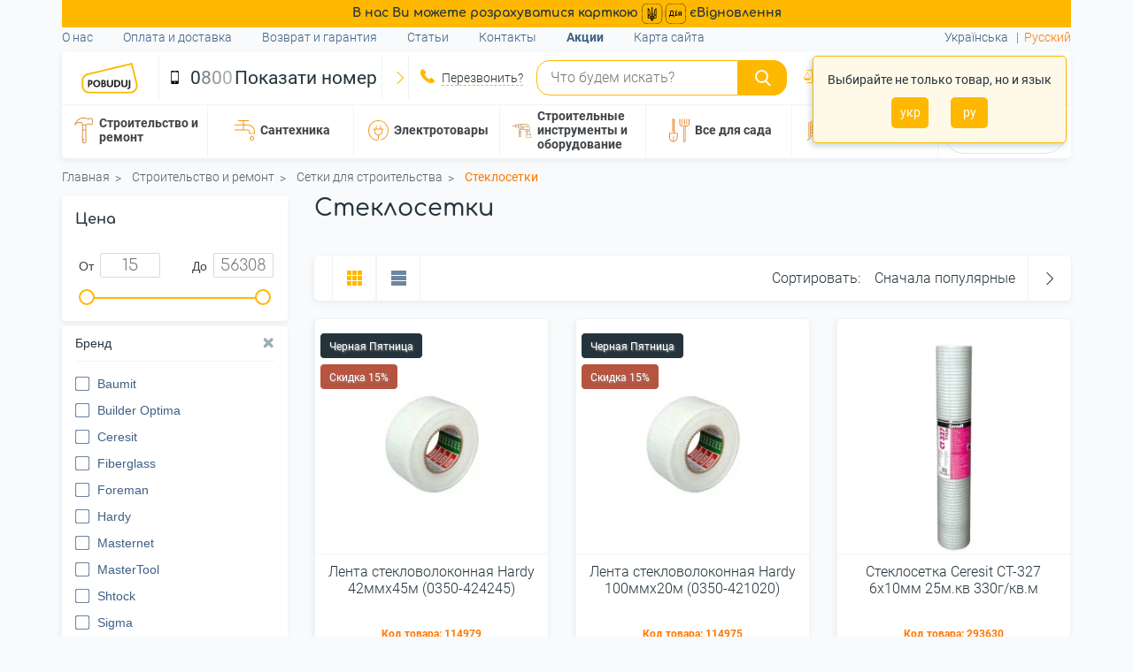

--- FILE ---
content_type: text/html; charset=UTF-8
request_url: https://pobuduj.com.ua/steklosetki/
body_size: 57683
content:

<!DOCTYPE html>
<html xml:lang="ru" lang="ru">
<head>
        <meta http-equiv="X-UA-Compatible" content="IE=edge"/>
    <meta name="viewport" content="width=device-width, initial-scale=1">
    <link rel="shortcut icon" type="image/x-icon" href="/favicon1.ico"/>
    <title>Стеклосетки - pobuduj.com.ua</title>
            <meta name="og:image" content="https://pobuduj.com.ua/upload/resize_cache/iblock/317/945_250_140cd750bba9870f18aada2478b24840a/3176a96fb73553681c748c8349ea9a83.png" />
            <meta http-equiv="Content-Type" content="text/html; charset=UTF-8" />
<meta name="robots" content="index,follow" />
<meta name="keywords" content="сетка, строительная, интернет-магазин, купить, Побудуй, Киев, Украина" />
<meta name="description" content="Купить строительные стеклосетки по лучшей цене. Широкий выбор плотности сеток штукатурных для внутрянки и фасадов. Доставка по Киеву и Украине." />
<link rel="canonical" href="https://pobuduj.com.ua/steklosetki/" />
<script data-skip-moving="true">(function(w, d, n) {var cl = "bx-core";var ht = d.documentElement;var htc = ht ? ht.className : undefined;if (htc === undefined || htc.indexOf(cl) !== -1){return;}var ua = n.userAgent;if (/(iPad;)|(iPhone;)/i.test(ua)){cl += " bx-ios";}else if (/Windows/i.test(ua)){cl += ' bx-win';}else if (/Macintosh/i.test(ua)){cl += " bx-mac";}else if (/Linux/i.test(ua) && !/Android/i.test(ua)){cl += " bx-linux";}else if (/Android/i.test(ua)){cl += " bx-android";}cl += (/(ipad|iphone|android|mobile|touch)/i.test(ua) ? " bx-touch" : " bx-no-touch");cl += w.devicePixelRatio && w.devicePixelRatio >= 2? " bx-retina": " bx-no-retina";if (/AppleWebKit/.test(ua)){cl += " bx-chrome";}else if (/Opera/.test(ua)){cl += " bx-opera";}else if (/Firefox/.test(ua)){cl += " bx-firefox";}ht.className = htc ? htc + " " + cl : cl;})(window, document, navigator);</script>
<link href="/bitrix/js/ui/design-tokens/dist/ui.design-tokens.css?173471585126358" type="text/css"  rel="stylesheet" />
<link href="/bitrix/js/ui/fonts/opensans/ui.font.opensans.css?16794162692555" type="text/css"  rel="stylesheet" />
<link href="/bitrix/js/main/popup/dist/main.popup.bundle.css?173471627329852" type="text/css"  rel="stylesheet" />
<link href="/bitrix/cache/css/s1/nasha_stroyka/page_e92b933af2c364b0f002566500c081de/page_e92b933af2c364b0f002566500c081de_v1.css?176441995230195" type="text/css"  rel="stylesheet" />
<link href="/bitrix/cache/css/s1/nasha_stroyka/template_cbee886087cf3d218e5e0cfce05c8993/template_cbee886087cf3d218e5e0cfce05c8993_v1.css?1764419952552015" type="text/css"  data-template-style="true" rel="stylesheet" />
<meta property="ya:interaction" content="XML_FORM" />
<meta property="ya:interaction:url" content="https://pobuduj.com.ua/steklosetki/?mode=xml" />
<link rel="preload" as="image" fetchpriority="high" href="https://pobuduj.com.ua/upload/resize_cache/iblock/a36/263_280_140cd750bba9870f18aada2478b24840a/a36f089a076a9d55e12da9603f2de6cb.webp">
<link rel="preload" as="image" fetchpriority="high" href="https://pobuduj.com.ua/upload/resize_cache/iblock/a90/263_280_140cd750bba9870f18aada2478b24840a/a9040b787147e67f4de3b13aa155fac4.webp">
<link rel="preload" as="image" fetchpriority="high" href="https://pobuduj.com.ua/upload/resize_cache/iblock/baa/263_280_140cd750bba9870f18aada2478b24840a/ycx2kicf22afl4fqkkl131urhvxxptnv.webp">
<link rel="preload" as="image" fetchpriority="high" href="https://pobuduj.com.ua/upload/resize_cache/iblock/119/263_280_140cd750bba9870f18aada2478b24840a/119251a540a6a80b021e88113996b757.webp">
<link rel="preload" as="image" fetchpriority="high" href="https://pobuduj.com.ua/upload/resize_cache/iblock/b9a/263_280_140cd750bba9870f18aada2478b24840a/b9a281a65070af6238671e77e80718d7.webp">
<link rel="preload" as="image" fetchpriority="high" href="https://pobuduj.com.ua/upload/resize_cache/iblock/477/263_280_140cd750bba9870f18aada2478b24840a/477378bff33ee92468089744dc37e2da.webp">
        <link rel="preload" as="image" href="/local/templates/nasha_stroyka/images/logo.svg">
    <link rel="preload" as="font" href="/local/templates/nasha_stroyka/fonts/icomoon/fonts/icomoon.ttf?cdsczl" crossorigin>
            <link href="https://pobuduj.com.ua/steklosetki/" title="Русский" rel="alternate" hreflang="ru-UA">
            <link href="https://pobuduj.com.ua/uk/steklosetki/" title="Українська" rel="alternate" hreflang="uk-UA">
    		<link href="https://pobuduj.com.ua/uk/steklosetki/" rel="alternate" hreflang="x-default">
    <!-- loadDeferredStyles - start -->
        <!-- loadDeferredStyles - end -->
        <link rel="next" href="/steklosetki/page2/" />
	<script data-skip-moving="true">
    (function(w,d,s,l,i){w[l]=w[l]||[];w[l].push({'gtm.start':
    new Date().getTime(),event:'gtm.js'});var f=d.getElementsByTagName(s)[0],
    j=d.createElement(s),dl=l!='dataLayer'?'&l='+l:'';j.async=true;j.src=
    'https://www.googletagmanager.com/gtm.js?id='+i+dl;f.parentNode.insertBefore(j,f);
    })(window,document,'script','dataLayer','GTM-KP39TZX');
    //End Google Tag Manager
    // Matomo Tag Manager -->
    var _mtm = window._mtm = window._mtm || [];
    _mtm.push({'mtm.startTime': (new Date().getTime()), 'event': 'mtm.Start'});
    (function() {
        var d=document, g=d.createElement('script'), s=d.getElementsByTagName('script')[0];
        g.async=true; g.src='https://mo.pobuduj.com.ua/js/container_BSuljg0V.js'; s.parentNode.insertBefore(g,s);
    })();
    // End Matomo Tag Manager -->
      //Facebook Pixel Code -->
			// !function(f,b,e,v,n,t,s)
			// {if(f.fbq)return;n=f.fbq=function(){n.callMethod?
			// 	n.callMethod.apply(n,arguments):n.queue.push(arguments)};
			// 	if(!f._fbq)f._fbq=n;n.push=n;n.loaded=!0;n.version='2.0';
			// 	n.queue=[];t=b.createElement(e);t.async=!0;
			// 	t.src=v;s=b.getElementsByTagName(e)[0];
			// 	s.parentNode.insertBefore(t,s)}(window, document,'script',
			// 	'https://connect.facebook.net/en_US/fbevents.js');
			// fbq('init', '2723945034390408');
			// fbq('track', 'PageView');
                </script>
    <!-- noscript> /></noscript -->
    <!-- End Facebook Pixel Code -->
    <meta name="facebook-domain-verification" content="zqw4aw2ibjtbyt9pmu085s690exkms" />
    <script type="application/ld+json">
    {
        "@context":"http://schema.org",
        "@type":"Organization",
        "url":"https://pobuduj.com.ua/",
        "logo":"https://pobuduj.com.ua/local/templates/nasha_stroyka/images/logo.svg"
    }
    </script>
    <script type="application/ld+json">
    {
        "@context": "http://schema.org",
        "@type": "WebSite",
        "url": "https://pobuduj.com.ua/",
        "potentialAction": {
            "@type": "SearchAction",
            "target": "https://pobuduj.com.ua/search/?q={search_term_string}",
            "query-input": "required name=search_term_string"
        }
    }
    </script>
    <meta name="google-site-verification" content="Lg1OQz7V0AWeGpqlO9GAVgFb0ge_XbcXLcEWbXSxids" />
    <meta name="google-site-verification" content="p37c3OWizEKRqB9RZHXPtXDwzog3_vK0SjoaalD_Bfo" />
    <meta name="msvalidate.01" content="196827D4287EA1DBEB33F3EEB00F188B" />
</head>
<body class=" "  >
    <!-- Google Tag Manager (noscript) -->
    <noscript><iframe src="https://www.googletagmanager.com/ns.html?id=GTM-KP39TZX"
    height="0" width="0" style="display:none;visibility:hidden"></iframe></noscript>
    <!-- End Google Tag Manager (noscript) -->
    <div id="panel"></div>
        <header class="header">
        <div class="container">
		<div class="top-menu-info">
            В нас Ви можете розрахуватися карткою <img src="/local/templates/nasha_stroyka/images/icons/hero-logo-black.svg" loading="lazy" alt="єВідновлення" width="50" height="25"> єВідновлення
		</div>
                            <div class='lang'>
                    <ul>
                        <li class="langSwitchElm" >
                            <a onclick="setLang('/uk/')" href="/uk/steklosetki/">Українська</a>
                        </li>
                        <li class="langSwitchElm active" >
                            <a onclick="setLang('/')" href="/steklosetki/">Русский</a>
                        </li>                        
                    </ul>
                </div>
                        <div class="top-menu">
                    <ul class="main-nav">
                    <li class="main-nav__item "><a href="/about/"
                class="main-nav__link">О нас</a></li>
                    <li class="main-nav__item "><a href="/about/delivery/"
                class="main-nav__link">Оплата и доставка</a></li>
                    <li class="main-nav__item "><a href="/about/guaranties/"
                class="main-nav__link">Возврат и гарантия</a></li>
                    <li class="main-nav__item "><a href="/article/"
                class="main-nav__link">Статьи</a></li>
                    <li class="main-nav__item "><a href="/about/contacts/"
                class="main-nav__link">Контакты</a></li>
                    <li class="main-nav__item main-nav__item_bold"><a href="/action/"
                class="main-nav__link">Акции</a></li>
                    <li class="main-nav__item "><a href="/sitemap/"
                class="main-nav__link">Карта сайта</a></li>
            </ul>
            </div>
            <div class="header__box">
                <div class="header-top">
                    <div class="lang-modal">
                        <span>Выбирайте не только товар, но и язык</span>
                        <div class="btns">
                            <a onclick="setLang('/uk/')" href="/uk/steklosetki/">укр</a>
                            <a onclick="setLang('/')" href="/steklosetki/">ру</a>
                        </div>
                    </div>
                    <div class="header-top__box">
                        <div class="header-top__item header__hamburger">
                            <span title="Меню" class="icon-burger-menu header__hamburger-icon"></span>
                        </div>
                                                    <a aria-label="Logo Pobuduj" href="/" class="header-top__item header__logo">
                                                        <img src="/local/templates/nasha_stroyka/images/logo.svg" loading="lazy" width="110" height="50" alt="Logo Pobuduj" class="header__logo-img">
                                                    </a>
                                                    <div class="header-top__item header__callback_mob">
                            <span class="icon-telephone header__callback-icon"></span>
                        </div>
                        <ul class="header-top__item header__phones">
    <li class="header__phones-main">
        <img src="/local/templates/nasha_stroyka/images/icons/cell-phone.svg" alt="" class="header__phones-icon">
        <a href="tel:0800505452 " title="Позвонить" class="header__phones-main-link binct-phone-number-1">+38 (0800) 50 54 52 </a>
        <div class="header__phones-main-arrow">
            <span class="icon-down-arrow"></span>
        </div>
        <ul class="header__phones-drop">
                            <li class="header__phones-drop-item">
                    <img src="/local/templates/nasha_stroyka/images/icons/vodafone.svg" alt="" class="header__phones-icon">
                    <a href="tel:0504149273" title="Позвонить" class="header__phones-drop-link binct-phone-number-2">+38 (050) 414 92 73</a>
                </li>
                            <li class="header__phones-drop-item">
                    <img src="/local/templates/nasha_stroyka/images/icons/kyivstar.webp" alt="" class="header__phones-icon">
                    <a href="tel:0976188799" title="Позвонить" class="header__phones-drop-link binct-phone-number-3">+38 (097) 618 87 99</a>
                </li>
                            <li class="header__phones-drop-item">
                    <img src="/local/templates/nasha_stroyka/images/icons/lifecell.svg" alt="" class="header__phones-icon">
                    <a href="tel:0634672545" title="Позвонить" class="header__phones-drop-link binct-phone-number-4">+38 (063) 467 25 45</a>
                </li>
                            <li class="header__phones-drop-item">
                    <img src="/local/templates/nasha_stroyka/images/icons/home-phone.svg" alt="" class="header__phones-icon">
                    <a href="tel:0442986596" title="Позвонить" class="header__phones-drop-link binct-phone-number-5">+38 (044) 298 65 96</a>
                </li>
                    </ul>
    </li>
    <li class="header__phones-drop-item header__phones-mobile">
        <img src="/local/templates/nasha_stroyka/images/icons/cell-phone.svg" alt="" class="header__phones-icon">
        <a href="tel:0800505452 " title="Позвонить" class="header__phones-drop-link binct-phone-number-1">+38 (0800) 50 54 52 </a>
    </li>
            <li class="header__phones-drop-item header__phones-mobile">
            <img src="/local/templates/nasha_stroyka/images/icons/vodafone.svg" alt="" class="header__phones-icon">
            <a href="tel:0504149273" title="Позвонить" class="header__phones-drop-link binct-phone-number-2">+38 (050) 414 92 73</a>
        </li>
            <li class="header__phones-drop-item header__phones-mobile">
            <img src="/local/templates/nasha_stroyka/images/icons/kyivstar.webp" alt="" class="header__phones-icon">
            <a href="tel:0976188799" title="Позвонить" class="header__phones-drop-link binct-phone-number-3">+38 (097) 618 87 99</a>
        </li>
            <li class="header__phones-drop-item header__phones-mobile">
            <img src="/local/templates/nasha_stroyka/images/icons/lifecell.svg" alt="" class="header__phones-icon">
            <a href="tel:0634672545" title="Позвонить" class="header__phones-drop-link binct-phone-number-4">+38 (063) 467 25 45</a>
        </li>
            <li class="header__phones-drop-item header__phones-mobile">
            <img src="/local/templates/nasha_stroyka/images/icons/home-phone.svg" alt="" class="header__phones-icon">
            <a href="tel:0442986596" title="Позвонить" class="header__phones-drop-link binct-phone-number-5">+38 (044) 298 65 96</a>
        </li>
                        </ul>
                        <span class="phones-bg"></span>
                        <div class="header-top__item header__callback">
                            <button title="Хотите, перезвоним вам?" class="header__callback-link">
                                <span class="icon-telephone header__callback-icon"></span><span class="header__callback-txt">Перезвонить?</span>
                            </button>
                        </div>
                        <div class="header-top__item header__search_mob">
                            <span class="icon-search header__search-icon"></span>
                        </div>
                            <div class="header-top__item header__search" id="title-search">
        <form class="header__search-wrap" action="/search/">
            <input id="title-search-input" placeholder="Что будем искать?"
                   class="header__search-input" type="text" name="q" value=""  maxlength="50"
                   autocomplete="off"/>
            <div class="header__search-submit-wrap">
                <input name="s" value="" title="Искать" class="header__search-submit" type="submit"/>
                <div class="icon-search header__search-submit-icon"></div>
            </div>
        </form>
    </div>
<style>
.header__search-drop_suggest .header__search-drop-item {
	cursor: pointer;
}
.header__search-drop_suggest .header__search-drop-item:hover {
	color: #df8f48!important;
}
.header__search-drop_suggest .header__search-drop-item b {
	padding-left: 2px;
}
</style>
                        <div class="header-bottom__item header__stats">
                            <div id="h-compare-container">
                                <a href="/comparison/" title="К сравнению" class="header__stats-compare">
                                    <span class="icon-comparison header__stats-compare-icon"></span>
                                    <span class="header__stats-compare-quant" id="compare_count">0</span>
                                </a>
                            </div>
                            <div id="h-fav-container">
                                <span title="В избранное" class="header__stats-favorites">
                                    <span class="icon-heart-favorite header__stats-favorites-icon"></span>
                                    <span class="header__stats-favorites-quant" id="favorite_count">0</span>
                                </span>
                            </div>
                        </div>
                        <div class="header-top__item header__login ">
                                                            <a href="/personal/" title="Вход/Регистрация" id="auth_popup"
                                   class=" header__login-link">
                                    <span class="icon-user header__login-icon"></span>
                                    <span class="header__login-txt">Войти</span>
                                </a>
                                                    </div>
                    </div>
                </div>
                <div class="header-bottom">
                    <div class="header-bottom__box">
                        <div class="header__bottom-menu">
                                                        <a href="/" class="header__mixed-logo">
                                                                <img src="/local/templates/nasha_stroyka/images/logo.svg" alt="" loading="lazy" width="110" height="50"
                                        class="header__mixed-logo-img">
                                                        </a>
                                                                                    <div class='lang lang-mobile'>
                                <ul>
                                    <li class="langSwitchElm" >
                                        <a onclick="setLang('/uk/')" href="/uk/steklosetki/">Укр</a>
                                    </li>
                                    <li class="langSwitchElm active" >
                                        <a onclick="setLang('/')" href="/steklosetki/">Рус</a>
                                    </li>
                                </ul>
                            </div>
                                                            <div id="main_menu" class="header-bottom__item head-catal">
            <div class="head-catal__item " data-href="/stroitelstvo-i-remont/">
            <a href="/stroitelstvo-i-remont/" class="head-catal__item-link">
                <img width="35" height="35" src="/upload/uf/99f/99f68c36e86e6f655b7eb86e6c8f76cc.svg" alt="Категория - Строительство и ремонт" class="head-catal__item-icon" loading="lazy">
                <span>Строительство и ремонт</span>
            </a>
            <div class="head-catal__drop" data-image="" data-href="/stroitelstvo-i-remont/">
                <div data-level="1" class="head-catal__drop-wrap head-catal__column">
                                                                        <div data-id="817" class="head-catal__drop-item" data-image="" data-href="/krovlya/">
                                <a href="/krovlya/" class="head-catal__drop-link">Все для кровли</a>
                            </div>
                                                    <div data-id="678" class="head-catal__drop-item" data-image="" data-href="/fasadnie-materiali/">
                                <a href="/fasadnie-materiali/" class="head-catal__drop-link">Фасадные материалы</a>
                            </div>
                                                    <div data-id="754" class="head-catal__drop-item" data-image="" data-href="/teploizolyacionnie-materiali/">
                                <a href="/teploizolyacionnie-materiali/" class="head-catal__drop-link">Утеплители</a>
                            </div>
                                                    <div data-id="1545" class="head-catal__drop-item" data-image="" data-href="/stroitelnye-materilay/">
                                <a href="/stroitelnye-materilay/" class="head-catal__drop-link">Строительные материалы</a>
                            </div>
                                                    <div data-id="724" class="head-catal__drop-item" data-image="" data-href="/lestnici/">
                                <a href="/lestnici/" class="head-catal__drop-link">Лестницы</a>
                            </div>
                                                    <div data-id="695" class="head-catal__drop-item" data-image="" data-href="/setki-dlya-stroitelstva/">
                                <a href="/setki-dlya-stroitelstva/" class="head-catal__drop-link">Сетки для строительства</a>
                            </div>
                                                    <div data-id="734" class="head-catal__drop-item" data-image="" data-href="/geosinteticheskie-materiali/">
                                <a href="/geosinteticheskie-materiali/" class="head-catal__drop-link">Геосинтетические материалы</a>
                            </div>
                                                    <div data-id="1570" class="head-catal__drop-item" data-image="" data-href="/otdelochnye-materialy/">
                                <a href="/otdelochnye-materialy/" class="head-catal__drop-link">Отделочные материалы</a>
                            </div>
                                                    <div data-id="1995" class="head-catal__drop-item" data-image="" data-href="/ventilyatsiya/">
                                <a href="/ventilyatsiya/" class="head-catal__drop-link">Вентиляция</a>
                            </div>
                                                    <div data-id="2014" class="head-catal__drop-item" data-image="" data-href="/krepezh-stroitelnyy/">
                                <a href="/krepezh-stroitelnyy/" class="head-catal__drop-link">Крепеж строительный</a>
                            </div>
                                                            </div>
                <div data-level="2" class="head-catal__two-wrap head-catal__column">
                                                                        <div data-parentid="817" class="head-catal__two-drop item">
                                                                    <div data-id="669" class="head-catal__drop-item" data-image="" data-href="/krovelnoe-pokritie/">
                                        <a href="/krovelnoe-pokritie/" class="head-catal__two-drop-link">Кровельные материалы</a>
                                    </div>
                                                                    <div data-id="671" class="head-catal__drop-item" data-image="" data-href="/stroitelnie-lenti/">
                                        <a href="/stroitelnie-lenti/" class="head-catal__two-drop-link">Пароизоляционные (гидроизоляционные) ленты</a>
                                    </div>
                                                                    <div data-id="711" class="head-catal__drop-item" data-image="" data-href="/plenki-i-membrani/">
                                        <a href="/plenki-i-membrani/" class="head-catal__two-drop-link">Подкровельные пленки</a>
                                    </div>
                                                                    <div data-id="725" class="head-catal__drop-item" data-image="" data-href="/mansardnie-okna-i-lyuki/">
                                        <a href="/mansardnie-okna-i-lyuki/" class="head-catal__two-drop-link">Мансардные окна и люки</a>
                                    </div>
                                                                    <div data-id="748" class="head-catal__drop-item" data-image="" data-href="/vodostochnie-sistemi/">
                                        <a href="/vodostochnie-sistemi/" class="head-catal__two-drop-link">Водосточные системы</a>
                                    </div>
                                                                    <div data-id="754" class="head-catal__drop-item" data-image="" data-href="/teploizolyacionnie-materiali/">
                                        <a href="/teploizolyacionnie-materiali/" class="head-catal__two-drop-link">Утеплители</a>
                                    </div>
                                                                    <div data-id="733" class="head-catal__drop-item" data-image="" data-href="/cherdachnie-lestnici/">
                                        <a href="/cherdachnie-lestnici/" class="head-catal__two-drop-link">Чердачные лестницы</a>
                                    </div>
                                                                    <div data-id="819" class="head-catal__drop-item" data-image="" data-href="/pliti-osb/">
                                        <a href="/pliti-osb/" class="head-catal__two-drop-link">Плиты ОСБ</a>
                                    </div>
                                                                    <div data-id="895" class="head-catal__drop-item" data-image="" data-href="/sofiti/">
                                        <a href="/sofiti/" class="head-catal__two-drop-link">Софиты</a>
                                    </div>
                                                            </div>
                                                    <div data-parentid="678" class="head-catal__two-drop item">
                                                                    <div data-id="679" class="head-catal__drop-item" data-image="" data-href="/fasadnaya-oblitsovka/">
                                        <a href="/fasadnaya-oblitsovka/" class="head-catal__two-drop-link">Фасадная облицовка</a>
                                    </div>
                                                                    <div data-id="683" class="head-catal__drop-item" data-image="" data-href="/gorizontalnaya-gidroizolyatsyya/">
                                        <a href="/gorizontalnaya-gidroizolyatsyya/" class="head-catal__two-drop-link">Горизонтальная гидроизоляция</a>
                                    </div>
                                                            </div>
                                                    <div data-parentid="754" class="head-catal__two-drop item">
                                                                    <div data-id="1638" class="head-catal__drop-item" data-image="" data-href="/penoplast/">
                                        <a href="/penoplast/" class="head-catal__two-drop-link">Пенопласт</a>
                                    </div>
                                                                    <div data-id="1639" class="head-catal__drop-item" data-image="" data-href="/ekstrudirovannyy-penopolisterol/">
                                        <a href="/ekstrudirovannyy-penopolisterol/" class="head-catal__two-drop-link">Экструдированный пенополистирол</a>
                                    </div>
                                                                    <div data-id="1577" class="head-catal__drop-item" data-image="" data-href="/teploizolyacyonnaya-shtukaturka/">
                                        <a href="/teploizolyacyonnaya-shtukaturka/" class="head-catal__two-drop-link">Теплоизоляционная штукатурка</a>
                                    </div>
                                                                    <div data-id="1552" class="head-catal__drop-item" data-image="" data-href="/klei-dlya-teploizolyacyy/">
                                        <a href="/klei-dlya-teploizolyacyy/" class="head-catal__two-drop-link">Клей для теплоизоляции</a>
                                    </div>
                                                                    <div data-id="1836" class="head-catal__drop-item" data-image="" data-href="/polimernaya-teploizolyacyya-pir/">
                                        <a href="/polimernaya-teploizolyacyya-pir/" class="head-catal__two-drop-link">Полимерная теплоизоляция PIR</a>
                                    </div>
                                                                    <div data-id="1589" class="head-catal__drop-item" data-image="" data-href="/izolyacyya-trub/">
                                        <a href="/izolyacyya-trub/" class="head-catal__two-drop-link">Изоляция для труб</a>
                                    </div>
                                                                    <div data-id="755" class="head-catal__drop-item" data-image="" data-href="/bazaltovaya-vata/">
                                        <a href="/bazaltovaya-vata/" class="head-catal__two-drop-link">Базальтовая (минеральная) вата</a>
                                    </div>
                                                                    <div data-id="756" class="head-catal__drop-item" data-image="" data-href="/steklovata/">
                                        <a href="/steklovata/" class="head-catal__two-drop-link">Стекловата</a>
                                    </div>
                                                            </div>
                                                    <div data-parentid="1545" class="head-catal__two-drop item">
                                                                    <div data-id="1550" class="head-catal__drop-item" data-image="" data-href="/stroitelnye-smesi/">
                                        <a href="/stroitelnye-smesi/" class="head-catal__two-drop-link">Строительные смеси</a>
                                    </div>
                                                                    <div data-id="1546" class="head-catal__drop-item" data-image="" data-href="/stroitelnaya-khimiya/">
                                        <a href="/stroitelnaya-khimiya/" class="head-catal__two-drop-link">Строительная химия</a>
                                    </div>
                                                                    <div data-id="1548" class="head-catal__drop-item" data-image="" data-href="/klei-dlya-stroitrlstva/">
                                        <a href="/klei-dlya-stroitrlstva/" class="head-catal__two-drop-link">Клей для строительства</a>
                                    </div>
                                                                    <div data-id="1574" class="head-catal__drop-item" data-image="" data-href="/polikarbonat/">
                                        <a href="/polikarbonat/" class="head-catal__two-drop-link">Поликарбонат</a>
                                    </div>
                                                                    <div data-id="1579" class="head-catal__drop-item" data-image="" data-href="/pilomaterialy-i-plity/">
                                        <a href="/pilomaterialy-i-plity/" class="head-catal__two-drop-link">Пиломатериалы и плиты</a>
                                    </div>
                                                                    <div data-id="1575" class="head-catal__drop-item" data-image="" data-href="/gipsokartonnye-sistemy/">
                                        <a href="/gipsokartonnye-sistemy/" class="head-catal__two-drop-link">Гипсокартонные системы</a>
                                    </div>
                                                                    <div data-id="1915" class="head-catal__drop-item" data-image="" data-href="/stroitelnye-plenki/">
                                        <a href="/stroitelnye-plenki/" class="head-catal__two-drop-link">Строительные пленки</a>
                                    </div>
                                                                    <div data-id="1989" class="head-catal__drop-item" data-image="" data-href="/gazobetonnye-bloki/">
                                        <a href="/gazobetonnye-bloki/" class="head-catal__two-drop-link">Газобетонные блоки</a>
                                    </div>
                                                                    <div data-id="2119" class="head-catal__drop-item" data-image="" data-href="/lenty-stroitelno-montazhnye/">
                                        <a href="/lenty-stroitelno-montazhnye/" class="head-catal__two-drop-link">Ленты строительно-монтажные</a>
                                    </div>
                                                                    <div data-id="2122" class="head-catal__drop-item" data-image="" data-href="/mayaki-shtukaturnye/">
                                        <a href="/mayaki-shtukaturnye/" class="head-catal__two-drop-link">Маяки штукатурные</a>
                                    </div>
                                                            </div>
                                                    <div data-parentid="724" class="head-catal__two-drop item">
                                                                    <div data-id="733" class="head-catal__drop-item" data-image="" data-href="/cherdachnie-lestnici/">
                                        <a href="/cherdachnie-lestnici/" class="head-catal__two-drop-link">Чердачные лестницы</a>
                                    </div>
                                                                    <div data-id="742" class="head-catal__drop-item" data-image="" data-href="/lestnici-i-stremyanki/">
                                        <a href="/lestnici-i-stremyanki/" class="head-catal__two-drop-link">Лестницы-стремянки</a>
                                    </div>
                                                                    <div data-id="1815" class="head-catal__drop-item" data-image="" data-href="/pristavnye-lestnicy/">
                                        <a href="/pristavnye-lestnicy/" class="head-catal__two-drop-link">Приставные лестницы</a>
                                    </div>
                                                                    <div data-id="1816" class="head-catal__drop-item" data-image="" data-href="/lestnicy-transformery-sharnirnye/">
                                        <a href="/lestnicy-transformery-sharnirnye/" class="head-catal__two-drop-link">Лестницы трансформеры (шарнирные)</a>
                                    </div>
                                                                    <div data-id="1819" class="head-catal__drop-item" data-image="" data-href="/lestnicy-dvuhsectsyonnye-raskladnye/">
                                        <a href="/lestnicy-dvuhsectsyonnye-raskladnye/" class="head-catal__two-drop-link">Лестницы двухсекционные раскладные</a>
                                    </div>
                                                                    <div data-id="1818" class="head-catal__drop-item" data-image="" data-href="/lestnicy-trehsectsyonnye-raskladnye/">
                                        <a href="/lestnicy-trehsectsyonnye-raskladnye/" class="head-catal__two-drop-link">Лестницы трехсекционные раскладные</a>
                                    </div>
                                                                    <div data-id="1827" class="head-catal__drop-item" data-image="" data-href="/pomosty/">
                                        <a href="/pomosty/" class="head-catal__two-drop-link">Помосты</a>
                                    </div>
                                                                    <div data-id="1831" class="head-catal__drop-item" data-image="" data-href="/rabochie-platformy-i-ploshadki/">
                                        <a href="/rabochie-platformy-i-ploshadki/" class="head-catal__two-drop-link">Рабочие платформы и площадки</a>
                                    </div>
                                                                    <div data-id="1804" class="head-catal__drop-item" data-image="" data-href="/vyshki-tury/">
                                        <a href="/vyshki-tury/" class="head-catal__two-drop-link">Вышки-туры</a>
                                    </div>
                                                            </div>
                                                    <div data-parentid="695" class="head-catal__two-drop item">
                                                                    <div data-id="698" class="head-catal__drop-item" data-image="" data-href="/plastikovye-setki/">
                                        <a href="/plastikovye-setki/" class="head-catal__two-drop-link">Пластиковые сетки</a>
                                    </div>
                                                                    <div data-id="735" class="head-catal__drop-item" data-image="" data-href="/metallicheskie-setki/">
                                        <a href="/metallicheskie-setki/" class="head-catal__two-drop-link">Металлические сетки</a>
                                    </div>
                                                                    <div data-id="696" class="head-catal__drop-item" data-image="" data-href="/steklosetki/">
                                        <a href="/steklosetki/" class="head-catal__two-drop-link">Стеклосетки</a>
                                    </div>
                                                                    <div data-id="914" class="head-catal__drop-item" data-image="" data-href="/metallicheskaya-setka-rabica/">
                                        <a href="/metallicheskaya-setka-rabica/" class="head-catal__two-drop-link">Сетка рабица</a>
                                    </div>
                                                                    <div data-id="714" class="head-catal__drop-item" data-image="" data-href="/setki-dlya-zateneniya/">
                                        <a href="/setki-dlya-zateneniya/" class="head-catal__two-drop-link">Сетка затеняющая</a>
                                    </div>
                                                                    <div data-id="2349" class="head-catal__drop-item" data-image="" data-href="/kompozitnaya-armatura/">
                                        <a href="/kompozitnaya-armatura/" class="head-catal__two-drop-link">Композитная арматура</a>
                                    </div>
                                                            </div>
                                                    <div data-parentid="734" class="head-catal__two-drop item">
                                                                    <div data-id="723" class="head-catal__drop-item" data-image="" data-href="/geotekstil/">
                                        <a href="/geotekstil/" class="head-catal__two-drop-link">Геотекстиль</a>
                                    </div>
                                                                    <div data-id="684" class="head-catal__drop-item" data-image="" data-href="/geomembrani/">
                                        <a href="/geomembrani/" class="head-catal__two-drop-link">Геомембраны</a>
                                    </div>
                                                                    <div data-id="1856" class="head-catal__drop-item" data-image="" data-href="/georeshitka-obyemna/">
                                        <a href="/georeshitka-obyemna/" class="head-catal__two-drop-link">Георешетка объемная (геосоты)</a>
                                    </div>
                                                                    <div data-id="685" class="head-catal__drop-item" data-image="" data-href="/geomati/">
                                        <a href="/geomati/" class="head-catal__two-drop-link">Геоматы противоэрозионные</a>
                                    </div>
                                                                    <div data-id="752" class="head-catal__drop-item" data-image="" data-href="/drenazhnii-geokompozit/">
                                        <a href="/drenazhnii-geokompozit/" class="head-catal__two-drop-link">Дренажный геокомпозит</a>
                                    </div>
                                                                    <div data-id="753" class="head-catal__drop-item" data-image="" data-href="/bentonitovie-mati/">
                                        <a href="/bentonitovie-mati/" class="head-catal__two-drop-link">Бентонитовые маты</a>
                                    </div>
                                                            </div>
                                                    <div data-parentid="1570" class="head-catal__two-drop item">
                                                                    <div data-id="1571" class="head-catal__drop-item" data-image="" data-href="/lakokrasochnye-materialy/">
                                        <a href="/lakokrasochnye-materialy/" class="head-catal__two-drop-link">Лакокрасочные материалы</a>
                                    </div>
                                                                    <div data-id="1673" class="head-catal__drop-item" data-image="" data-href="/oboi-i-nastennye-pokrytiya/">
                                        <a href="/oboi-i-nastennye-pokrytiya/" class="head-catal__two-drop-link">Обои и настенные покрытия</a>
                                    </div>
                                                                    <div data-id="1678" class="head-catal__drop-item" data-image="" data-href="/orgsteklo/">
                                        <a href="/orgsteklo/" class="head-catal__two-drop-link">Оргстекло</a>
                                    </div>
                                                                    <div data-id="819" class="head-catal__drop-item" data-image="" data-href="/pliti-osb/">
                                        <a href="/pliti-osb/" class="head-catal__two-drop-link">Плиты ОСБ</a>
                                    </div>
                                                                    <div data-id="2288" class="head-catal__drop-item" data-image="" data-href="/shpaklevki-po-derevu/">
                                        <a href="/shpaklevki-po-derevu/" class="head-catal__two-drop-link">Шпаклевки по дереву</a>
                                    </div>
                                                                    <div data-id="2333" class="head-catal__drop-item" data-image="" data-href="/potolochnye-plintusy-i-moldingi/">
                                        <a href="/potolochnye-plintusy-i-moldingi/" class="head-catal__two-drop-link">Потолочные плинтусы и молдинги</a>
                                    </div>
                                                                    <div data-id="2334" class="head-catal__drop-item" data-image="" data-href="/podvesnoy-potolok/">
                                        <a href="/podvesnoy-potolok/" class="head-catal__two-drop-link">Подвесной потолок</a>
                                    </div>
                                                                    <div data-id="2348" class="head-catal__drop-item" data-image="" data-href="/karniz-i-komplektuyushchie-k-nim/">
                                        <a href="/karniz-i-komplektuyushchie-k-nim/" class="head-catal__two-drop-link">Карнизы и комплектующие к ним</a>
                                    </div>
                                                                    <div data-id="3393" class="head-catal__drop-item" data-image="" data-href="/vagonka-plastikovaya/">
                                        <a href="/vagonka-plastikovaya/" class="head-catal__two-drop-link">Вагонка пластиковая</a>
                                    </div>
                                                                    <div data-id="3395" class="head-catal__drop-item" data-image="" data-href="/plitka/">
                                        <a href="/plitka/" class="head-catal__two-drop-link">Плитка</a>
                                    </div>
                                                            </div>
                                                    <div data-parentid="1995" class="head-catal__two-drop item">
                                                                    <div data-id="1996" class="head-catal__drop-item" data-image="" data-href="/bytovye-ventilyatory/">
                                        <a href="/bytovye-ventilyatory/" class="head-catal__two-drop-link">Бытовые вентиляторы</a>
                                    </div>
                                                                    <div data-id="1997" class="head-catal__drop-item" data-image="" data-href="/vozdukhovody-i-montazhnye-elementy/">
                                        <a href="/vozdukhovody-i-montazhnye-elementy/" class="head-catal__two-drop-link">Воздуховоды и монтажные элементы</a>
                                    </div>
                                                                    <div data-id="2003" class="head-catal__drop-item" data-image="" data-href="/ventilyatsionnye-reshetki/">
                                        <a href="/ventilyatsionnye-reshetki/" class="head-catal__two-drop-link">Вентиляционные решетки</a>
                                    </div>
                                                                    <div data-id="2006" class="head-catal__drop-item" data-image="" data-href="/dvertsy-revizionnye/">
                                        <a href="/dvertsy-revizionnye/" class="head-catal__two-drop-link">Дверцы ревизионные</a>
                                    </div>
                                                            </div>
                                                    <div data-parentid="2014" class="head-catal__two-drop item">
                                                                    <div data-id="2018" class="head-catal__drop-item" data-image="" data-href="/gayki/">
                                        <a href="/gayki/" class="head-catal__two-drop-link">Гайки</a>
                                    </div>
                                                                    <div data-id="2019" class="head-catal__drop-item" data-image="" data-href="/gvozdi/">
                                        <a href="/gvozdi/" class="head-catal__two-drop-link">Гвозди</a>
                                    </div>
                                                                    <div data-id="2021" class="head-catal__drop-item" data-image="" data-href="/rezbovye-sterzhni/">
                                        <a href="/rezbovye-sterzhni/" class="head-catal__two-drop-link">Резьбовые стержни</a>
                                    </div>
                                                                    <div data-id="2016" class="head-catal__drop-item" data-image="" data-href="/dyubeli/">
                                        <a href="/dyubeli/" class="head-catal__two-drop-link">Дюбели</a>
                                    </div>
                                                                    <div data-id="2029" class="head-catal__drop-item" data-image="" data-href="/perfolenty-montazhnye/">
                                        <a href="/perfolenty-montazhnye/" class="head-catal__two-drop-link">Перфоленты монтажные</a>
                                    </div>
                                                                    <div data-id="2020" class="head-catal__drop-item" data-image="" data-href="/samorezy/">
                                        <a href="/samorezy/" class="head-catal__two-drop-link">Саморезы</a>
                                    </div>
                                                                    <div data-id="2032" class="head-catal__drop-item" data-image="" data-href="/shurupy/">
                                        <a href="/shurupy/" class="head-catal__two-drop-link">Шурупы</a>
                                    </div>
                                                                    <div data-id="2027" class="head-catal__drop-item" data-image="" data-href="/ugolki-krepezhnye/">
                                        <a href="/ugolki-krepezhnye/" class="head-catal__two-drop-link">Уголки крепежные</a>
                                    </div>
                                                                    <div data-id="2022" class="head-catal__drop-item" data-image="" data-href="/shayby/">
                                        <a href="/shayby/" class="head-catal__two-drop-link">Шайбы</a>
                                    </div>
                                                                    <div data-id="2028" class="head-catal__drop-item" data-image="" data-href="/plastiny-krepezhnye/">
                                        <a href="/plastiny-krepezhnye/" class="head-catal__two-drop-link">Пластины крепежные</a>
                                    </div>
                                                                    <div data-id="2017" class="head-catal__drop-item" data-image="" data-href="/ankery/">
                                        <a href="/ankery/" class="head-catal__two-drop-link">Анкеры</a>
                                    </div>
                                                                    <div data-id="2012" class="head-catal__drop-item" data-image="" data-href="/bolty/">
                                        <a href="/bolty/" class="head-catal__two-drop-link">Болты</a>
                                    </div>
                                                                    <div data-id="1881" class="head-catal__drop-item" data-image="" data-href="/zaklepki-stroitelnye/">
                                        <a href="/zaklepki-stroitelnye/" class="head-catal__two-drop-link">Заклепки строительные </a>
                                    </div>
                                                                    <div data-id="1876" class="head-catal__drop-item" data-image="" data-href="/homuty-stalnye-ocynkovannye/">
                                        <a href="/homuty-stalnye-ocynkovannye/" class="head-catal__two-drop-link">Хомуты стальные оцинкованные</a>
                                    </div>
                                                                    <div data-id="1877" class="head-catal__drop-item" data-image="" data-href="/styazhki-homuty-plastikovye/">
                                        <a href="/styazhki-homuty-plastikovye/" class="head-catal__two-drop-link">Стяжки, хомуты пластиковые</a>
                                    </div>
                                                                    <div data-id="2328" class="head-catal__drop-item" data-image="" data-href="/karabiny/">
                                        <a href="/karabiny/" class="head-catal__two-drop-link">Карабины</a>
                                    </div>
                                                                    <div data-id="2015" class="head-catal__drop-item" data-image="" data-href="/vinty/">
                                        <a href="/vinty/" class="head-catal__two-drop-link">Винты</a>
                                    </div>
                                                                    <div data-id="2329" class="head-catal__drop-item" data-image="" data-href="/trosy/">
                                        <a href="/trosy/" class="head-catal__two-drop-link">Тросы</a>
                                    </div>
                                                            </div>
                                                            </div>
                <div data-level="3" class="head-catal__three-wrap head-catal__column">
                                                                        <div data-parentid="669" class="head-catal__three-drop item">
                                                                    <div class="head-catal__drop-item" data-image="" data-href="/prozrachnaya-krovlya/">
                                        <a href="/prozrachnaya-krovlya/" class="head-catal__three-link">Прозрачный (пластиковый) шифер</a>
                                    </div>
                                                                    <div class="head-catal__drop-item" data-image="" data-href="/bitymnaya-cherepica/">
                                        <a href="/bitymnaya-cherepica/" class="head-catal__three-link">Битумная черепица</a>
                                    </div>
                                                                    <div class="head-catal__drop-item" data-image="" data-href="/bitymnii-shifer/">
                                        <a href="/bitymnii-shifer/" class="head-catal__three-link">Битумный шифер</a>
                                    </div>
                                                                    <div class="head-catal__drop-item" data-image="" data-href="/pvh-membrana/">
                                        <a href="/pvh-membrana/" class="head-catal__three-link">ПВХ мембраны</a>
                                    </div>
                                                                    <div class="head-catal__drop-item" data-image="" data-href="/metallocherepitsa/">
                                        <a href="/metallocherepitsa/" class="head-catal__three-link">Металлочерепица</a>
                                    </div>
                                                                    <div class="head-catal__drop-item" data-image="" data-href="/rulonnye-krovelnye-materialy/">
                                        <a href="/rulonnye-krovelnye-materialy/" class="head-catal__three-link">Рулонные кровельные материалы</a>
                                    </div>
                                                                    <div class="head-catal__drop-item" data-image="" data-href="/profnastil/">
                                        <a href="/profnastil/" class="head-catal__three-link">Профнастил</a>
                                    </div>
                                                                    <div class="head-catal__drop-item" data-image="" data-href="/cementnopeschanaya-cherepitsa/">
                                        <a href="/cementnopeschanaya-cherepitsa/" class="head-catal__three-link">Цементно-песчаная черепица</a>
                                    </div>
                                                                    <div class="head-catal__drop-item" data-image="" data-href="/keramicheskaya-cherepitsa/">
                                        <a href="/keramicheskaya-cherepitsa/" class="head-catal__three-link">Керамическая черепица</a>
                                    </div>
                                                                    <div class="head-catal__drop-item" data-image="" data-href="/kompozitnaya-metallocherepitsa/">
                                        <a href="/kompozitnaya-metallocherepitsa/" class="head-catal__three-link">Композитная металлочерепица</a>
                                    </div>
                                                                    <div class="head-catal__drop-item" data-image="" data-href="/krovelnya-planki/">
                                        <a href="/krovelnya-planki/" class="head-catal__three-link">Кровельные планки</a>
                                    </div>
                                                                    <div class="head-catal__drop-item" data-image="" data-href="/krovelnaya-ventilyacyya/">
                                        <a href="/krovelnaya-ventilyacyya/" class="head-catal__three-link">Кровельная вентиляция</a>
                                    </div>
                                                                    <div class="head-catal__drop-item" data-image="" data-href="/aksessuary_k_membranam_dlya_ploskoy_krovli/">
                                        <a href="/aksessuary_k_membranam_dlya_ploskoy_krovli/" class="head-catal__three-link">Аксессуары к мембранам для плоской кровли</a>
                                    </div>
                                                            </div>
                                                    <div data-parentid="711" class="head-catal__three-drop item">
                                                                    <div class="head-catal__drop-item" data-image="" data-href="/paroizolyaciya/">
                                        <a href="/paroizolyaciya/" class="head-catal__three-link">Паробарьер</a>
                                    </div>
                                                                    <div class="head-catal__drop-item" data-image="" data-href="/vetrobarer/">
                                        <a href="/vetrobarer/" class="head-catal__three-link">Ветробарьер</a>
                                    </div>
                                                                    <div class="head-catal__drop-item" data-image="" data-href="/gidroizolyatsyonnye-membrany/">
                                        <a href="/gidroizolyatsyonnye-membrany/" class="head-catal__three-link">Супердифузионные мембраны</a>
                                    </div>
                                                                    <div class="head-catal__drop-item" data-image="" data-href="/gidrobarer/">
                                        <a href="/gidrobarer/" class="head-catal__three-link">Гидробарьер</a>
                                    </div>
                                                                    <div class="head-catal__drop-item" data-image="" data-href="/stroitelnie-lenti/">
                                        <a href="/stroitelnie-lenti/" class="head-catal__three-link">Пароизоляционные (гидроизоляционные) ленты</a>
                                    </div>
                                                            </div>
                                                    <div data-parentid="725" class="head-catal__three-drop item">
                                                                    <div class="head-catal__drop-item" data-image="" data-href="/mansardnie-okna/">
                                        <a href="/mansardnie-okna/" class="head-catal__three-link">Мансардные окна</a>
                                    </div>
                                                                    <div class="head-catal__drop-item" data-image="" data-href="/okonnie-okladi/">
                                        <a href="/okonnie-okladi/" class="head-catal__three-link">Оконные оклады</a>
                                    </div>
                                                                    <div class="head-catal__drop-item" data-image="" data-href="/mansardnie-lyuki/">
                                        <a href="/mansardnie-lyuki/" class="head-catal__three-link">Мансардные люки</a>
                                    </div>
                                                                    <div class="head-catal__drop-item" data-image="" data-href="/zenitnye-fonari/">
                                        <a href="/zenitnye-fonari/" class="head-catal__three-link">Зенитные фонари</a>
                                    </div>
                                                            </div>
                                                    <div data-parentid="754" class="head-catal__three-drop item">
                                                                    <div class="head-catal__drop-item" data-image="" data-href="/penoplast/">
                                        <a href="/penoplast/" class="head-catal__three-link">Пенопласт</a>
                                    </div>
                                                                    <div class="head-catal__drop-item" data-image="" data-href="/ekstrudirovannyy-penopolisterol/">
                                        <a href="/ekstrudirovannyy-penopolisterol/" class="head-catal__three-link">Экструдированный пенополистирол</a>
                                    </div>
                                                                    <div class="head-catal__drop-item" data-image="" data-href="/teploizolyacyonnaya-shtukaturka/">
                                        <a href="/teploizolyacyonnaya-shtukaturka/" class="head-catal__three-link">Теплоизоляционная штукатурка</a>
                                    </div>
                                                                    <div class="head-catal__drop-item" data-image="" data-href="/klei-dlya-teploizolyacyy/">
                                        <a href="/klei-dlya-teploizolyacyy/" class="head-catal__three-link">Клей для теплоизоляции</a>
                                    </div>
                                                                    <div class="head-catal__drop-item" data-image="" data-href="/polimernaya-teploizolyacyya-pir/">
                                        <a href="/polimernaya-teploizolyacyya-pir/" class="head-catal__three-link">Полимерная теплоизоляция PIR</a>
                                    </div>
                                                                    <div class="head-catal__drop-item" data-image="" data-href="/izolyacyya-trub/">
                                        <a href="/izolyacyya-trub/" class="head-catal__three-link">Изоляция для труб</a>
                                    </div>
                                                                    <div class="head-catal__drop-item" data-image="" data-href="/bazaltovaya-vata/">
                                        <a href="/bazaltovaya-vata/" class="head-catal__three-link">Базальтовая (минеральная) вата</a>
                                    </div>
                                                                    <div class="head-catal__drop-item" data-image="" data-href="/steklovata/">
                                        <a href="/steklovata/" class="head-catal__three-link">Стекловата</a>
                                    </div>
                                                            </div>
                                                    <div data-parentid="679" class="head-catal__three-drop item">
                                                                    <div class="head-catal__drop-item" data-image="" data-href="/fasadnie-paneli/">
                                        <a href="/fasadnie-paneli/" class="head-catal__three-link">Фасадные панели</a>
                                    </div>
                                                                    <div class="head-catal__drop-item" data-image="" data-href="/saiding/">
                                        <a href="/saiding/" class="head-catal__three-link">Сайдинг</a>
                                    </div>
                                                                    <div class="head-catal__drop-item" data-image="" data-href="/kraska/">
                                        <a href="/kraska/" class="head-catal__three-link">Краска</a>
                                    </div>
                                                                    <div class="head-catal__drop-item" data-image="" data-href="/shtukaturka/">
                                        <a href="/shtukaturka/" class="head-catal__three-link">Штукатурка</a>
                                    </div>
                                                                    <div class="head-catal__drop-item" data-image="" data-href="/dekorativnaya-stukaturka/">
                                        <a href="/dekorativnaya-stukaturka/" class="head-catal__three-link">Декоративная штукатурка</a>
                                    </div>
                                                            </div>
                                                    <div data-parentid="1550" class="head-catal__three-drop item">
                                                                    <div class="head-catal__drop-item" data-image="" data-href="/shtukaturka/">
                                        <a href="/shtukaturka/" class="head-catal__three-link">Штукатурка</a>
                                    </div>
                                                                    <div class="head-catal__drop-item" data-image="" data-href="/dekorativnaya-stukaturka/">
                                        <a href="/dekorativnaya-stukaturka/" class="head-catal__three-link">Декоративная штукатурка</a>
                                    </div>
                                                                    <div class="head-catal__drop-item" data-image="" data-href="/teploizolyacyonnaya-shtukaturka/">
                                        <a href="/teploizolyacyonnaya-shtukaturka/" class="head-catal__three-link">Теплоизоляционная штукатурка</a>
                                    </div>
                                                                    <div class="head-catal__drop-item" data-image="" data-href="/shpaklevka/">
                                        <a href="/shpaklevka/" class="head-catal__three-link">Шпаклевка</a>
                                    </div>
                                                                    <div class="head-catal__drop-item" data-image="" data-href="/styazhka/">
                                        <a href="/styazhka/" class="head-catal__three-link">Стяжка</a>
                                    </div>
                                                                    <div class="head-catal__drop-item" data-image="" data-href="/zatirochnye-smesi/">
                                        <a href="/zatirochnye-smesi/" class="head-catal__three-link">Затирочные смеси</a>
                                    </div>
                                                                    <div class="head-catal__drop-item" data-image="" data-href="/kladochnye-smesi/">
                                        <a href="/kladochnye-smesi/" class="head-catal__three-link">Кладочные смеси</a>
                                    </div>
                                                                    <div class="head-catal__drop-item" data-image="" data-href="/samovyravnivayushisya-pol/">
                                        <a href="/samovyravnivayushisya-pol/" class="head-catal__three-link">Самовыравнивающийся пол</a>
                                    </div>
                                                                    <div class="head-catal__drop-item" data-image="" data-href="/gidroizolyacuya/">
                                        <a href="/gidroizolyacuya/" class="head-catal__three-link">Гидроизоляция</a>
                                    </div>
                                                                    <div class="head-catal__drop-item" data-image="" data-href="/tsement/">
                                        <a href="/tsement/" class="head-catal__three-link">Цемент</a>
                                    </div>
                                                            </div>
                                                    <div data-parentid="1546" class="head-catal__three-drop item">
                                                                    <div class="head-catal__drop-item" data-image="" data-href="/praymery-i-mastiki/">
                                        <a href="/praymery-i-mastiki/" class="head-catal__three-link">Праймеры и мастики</a>
                                    </div>
                                                                    <div class="head-catal__drop-item" data-image="" data-href="/gruntovka/">
                                        <a href="/gruntovka/" class="head-catal__three-link">Грунтовка</a>
                                    </div>
                                                                    <div class="head-catal__drop-item" data-image="" data-href="/germetiki-i-silikony/">
                                        <a href="/germetiki-i-silikony/" class="head-catal__three-link">Герметики и силиконы</a>
                                    </div>
                                                                    <div class="head-catal__drop-item" data-image="" data-href="/pena-montazhnaya/">
                                        <a href="/pena-montazhnaya/" class="head-catal__three-link">Монтажная пена</a>
                                    </div>
                                                                    <div class="head-catal__drop-item" data-image="" data-href="/gruntovka-po-metallu/">
                                        <a href="/gruntovka-po-metallu/" class="head-catal__three-link">Грунтовка по металлу</a>
                                    </div>
                                                                    <div class="head-catal__drop-item" data-image="" data-href="/ognebiozashita/">
                                        <a href="/ognebiozashita/" class="head-catal__three-link">Огнебиозащита</a>
                                    </div>
                                                                    <div class="head-catal__drop-item" data-image="" data-href="/plastyfykatori/">
                                        <a href="/plastyfykatori/" class="head-catal__three-link">Пластификаторы</a>
                                    </div>
                                                                    <div class="head-catal__drop-item" data-image="" data-href="/pena-kley/">
                                        <a href="/pena-kley/" class="head-catal__three-link">Пена-клей</a>
                                    </div>
                                                            </div>
                                                    <div data-parentid="1548" class="head-catal__three-drop item">
                                                                    <div class="head-catal__drop-item" data-image="" data-href="/klei-dlya-plitki/">
                                        <a href="/klei-dlya-plitki/" class="head-catal__three-link">Клей для плитки</a>
                                    </div>
                                                                    <div class="head-catal__drop-item" data-image="" data-href="/klei-dlya-teploizolyacyy/">
                                        <a href="/klei-dlya-teploizolyacyy/" class="head-catal__three-link">Клей для теплоизоляции</a>
                                    </div>
                                                                    <div class="head-catal__drop-item" data-image="" data-href="/kley-dlya-oboev/">
                                        <a href="/kley-dlya-oboev/" class="head-catal__three-link">Клей для обоев</a>
                                    </div>
                                                                    <div class="head-catal__drop-item" data-image="" data-href="/kley-dlya-gipsokartona/">
                                        <a href="/kley-dlya-gipsokartona/" class="head-catal__three-link">Клей для гипсокартона</a>
                                    </div>
                                                                    <div class="head-catal__drop-item" data-image="" data-href="/kley-germetik/">
                                        <a href="/kley-germetik/" class="head-catal__three-link">Клей-герметик</a>
                                    </div>
                                                                    <div class="head-catal__drop-item" data-image="" data-href="/kley-montazhnyy/">
                                        <a href="/kley-montazhnyy/" class="head-catal__three-link">Клей монтажный</a>
                                    </div>
                                                                    <div class="head-catal__drop-item" data-image="" data-href="/pena-kley/">
                                        <a href="/pena-kley/" class="head-catal__three-link">Пена-клей</a>
                                    </div>
                                                            </div>
                                                    <div data-parentid="1579" class="head-catal__three-drop item">
                                                                    <div class="head-catal__drop-item" data-image="" data-href="/pliti-osb/">
                                        <a href="/pliti-osb/" class="head-catal__three-link">Плиты ОСБ</a>
                                    </div>
                                                                    <div class="head-catal__drop-item" data-image="" data-href="/cementno-struzhechnye-plity/">
                                        <a href="/cementno-struzhechnye-plity/" class="head-catal__three-link">Цементно-стружечные плиты (ЦСП)</a>
                                    </div>
                                                                    <div class="head-catal__drop-item" data-image="" data-href="/tsementno-perlitovye-plity/">
                                        <a href="/tsementno-perlitovye-plity/" class="head-catal__three-link">Цементно-перлитовые плиты</a>
                                    </div>
                                                                    <div class="head-catal__drop-item" data-image="" data-href="/fanera/">
                                        <a href="/fanera/" class="head-catal__three-link">Фанера</a>
                                    </div>
                                                            </div>
                                                    <div data-parentid="1575" class="head-catal__three-drop item">
                                                                    <div class="head-catal__drop-item" data-image="" data-href="/gipsokarton/">
                                        <a href="/gipsokarton/" class="head-catal__three-link">Гипсокартон</a>
                                    </div>
                                                                    <div class="head-catal__drop-item" data-image="" data-href="/profil-dlya-gipsokartona/">
                                        <a href="/profil-dlya-gipsokartona/" class="head-catal__three-link">Профиль для гипсокартона</a>
                                    </div>
                                                                    <div class="head-catal__drop-item" data-image="" data-href="/krepleniya-dlya-gipsokartona/">
                                        <a href="/krepleniya-dlya-gipsokartona/" class="head-catal__three-link">Крепления для гипсокартона</a>
                                    </div>
                                                            </div>
                                                    <div data-parentid="1571" class="head-catal__three-drop item">
                                                                    <div class="head-catal__drop-item" data-image="" data-href="/kraska/">
                                        <a href="/kraska/" class="head-catal__three-link">Краска</a>
                                    </div>
                                                                    <div class="head-catal__drop-item" data-image="" data-href="/aerozolnye-emali-i-laki/">
                                        <a href="/aerozolnye-emali-i-laki/" class="head-catal__three-link">Аэрозольные эмали и лаки</a>
                                    </div>
                                                                    <div class="head-catal__drop-item" data-image="" data-href="/malyarnyy-flizelin-i-stekloholst/">
                                        <a href="/malyarnyy-flizelin-i-stekloholst/" class="head-catal__three-link">Малярный флизелин и стеклохолст</a>
                                    </div>
                                                                    <div class="head-catal__drop-item" data-image="" data-href="/lak-stroitelnyy/">
                                        <a href="/lak-stroitelnyy/" class="head-catal__three-link">Лак строительный</a>
                                    </div>
                                                                    <div class="head-catal__drop-item" data-image="" data-href="/emal/">
                                        <a href="/emal/" class="head-catal__three-link">Эмаль</a>
                                    </div>
                                                                    <div class="head-catal__drop-item" data-image="" data-href="/lazur-dlya-dereva/">
                                        <a href="/lazur-dlya-dereva/" class="head-catal__three-link">Лазури и пропитки для дерева</a>
                                    </div>
                                                            </div>
                                                    <div data-parentid="1673" class="head-catal__three-drop item">
                                                                    <div class="head-catal__drop-item" data-image="" data-href="/malyarnyy-flizelin-i-stekloholst/">
                                        <a href="/malyarnyy-flizelin-i-stekloholst/" class="head-catal__three-link">Малярный флизелин и стеклохолст</a>
                                    </div>
                                                                    <div class="head-catal__drop-item" data-image="" data-href="/kley-dlya-oboev/">
                                        <a href="/kley-dlya-oboev/" class="head-catal__three-link">Клей для обоев</a>
                                    </div>
                                                            </div>
                                                    <div data-parentid="2334" class="head-catal__three-drop item">
                                                                    <div class="head-catal__drop-item" data-image="" data-href="/pliti-podvesnogo-potolka/">
                                        <a href="/pliti-podvesnogo-potolka/" class="head-catal__three-link">Плиты подвесного потолка</a>
                                    </div>
                                                                    <div class="head-catal__drop-item" data-image="" data-href="/profily-dlya-podvesnogo-potolka/">
                                        <a href="/profily-dlya-podvesnogo-potolka/" class="head-catal__three-link">Профиль для подвесного потолка</a>
                                    </div>
                                                            </div>
                                                    <div data-parentid="1996" class="head-catal__three-drop item">
                                                                    <div class="head-catal__drop-item" data-image="" data-href="/vytyazhnye-ventilyatory/">
                                        <a href="/vytyazhnye-ventilyatory/" class="head-catal__three-link">Вытяжные вентиляторы</a>
                                    </div>
                                                                    <div class="head-catal__drop-item" data-image="" data-href="/kanalnye-ventilyatory/">
                                        <a href="/kanalnye-ventilyatory/" class="head-catal__three-link">Канальные вентиляторы</a>
                                    </div>
                                                            </div>
                                                            </div>
                                <div class="head-catal__drop-aside">
                    <a  class="head-catal__drop-aside-link" href="/stroitelstvo-i-remont/">
                                            </a>
                </div>
                            </div>
        </div>
            <div class="head-catal__item " data-href="/santekhnika/">
            <a href="/santekhnika/" class="head-catal__item-link">
                <img width="35" height="35" src="/upload/uf/50f/bjxbixfvbpv968hngznbjk4mqd3lxui0.svg" alt="Категория - Сантехника" class="head-catal__item-icon" loading="lazy">
                <span>Сантехника</span>
            </a>
            <div class="head-catal__drop" data-image="" data-href="/santekhnika/">
                <div data-level="1" class="head-catal__drop-wrap head-catal__column">
                                                                        <div data-id="2132" class="head-catal__drop-item" data-image="" data-href="/smesiteli/">
                                <a href="/smesiteli/" class="head-catal__drop-link">Смесители</a>
                            </div>
                                                    <div data-id="2220" class="head-catal__drop-item" data-image="" data-href="/komplektuyushchye-k-smesitelyam/">
                                <a href="/komplektuyushchye-k-smesitelyam/" class="head-catal__drop-link">Комплектующие к смесителям</a>
                            </div>
                                                    <div data-id="2160" class="head-catal__drop-item" data-image="" data-href="/dushevoe-oborudovanie/">
                                <a href="/dushevoe-oborudovanie/" class="head-catal__drop-link">Душевое оборудование</a>
                            </div>
                                                    <div data-id="2153" class="head-catal__drop-item" data-image="" data-href="/sifony/">
                                <a href="/sifony/" class="head-catal__drop-link">Сифоны</a>
                            </div>
                                                    <div data-id="2253" class="head-catal__drop-item" data-image="" data-href="/dushevie-trapi-i-lotki/">
                                <a href="/dushevie-trapi-i-lotki/" class="head-catal__drop-link">Душевые трапы и лотки</a>
                            </div>
                                                    <div data-id="2156" class="head-catal__drop-item" data-image="" data-href="/umyvalniki/">
                                <a href="/umyvalniki/" class="head-catal__drop-link">Умывальники</a>
                            </div>
                                                    <div data-id="2179" class="head-catal__drop-item" data-image="" data-href="/pedestaly-i-polupedestaly/">
                                <a href="/pedestaly-i-polupedestaly/" class="head-catal__drop-link">Пьедесталы и полупьедесталы</a>
                            </div>
                                                    <div data-id="2167" class="head-catal__drop-item" data-image="" data-href="/unitazy-bide/">
                                <a href="/unitazy-bide/" class="head-catal__drop-link">Унитазы, биде</a>
                            </div>
                                                    <div data-id="2190" class="head-catal__drop-item" data-image="" data-href="/vanny-i-komplektuyushchie/">
                                <a href="/vanny-i-komplektuyushchie/" class="head-catal__drop-link">Ванны и комплектующие</a>
                            </div>
                                                    <div data-id="2202" class="head-catal__drop-item" data-image="" data-href="/dushevye-i-poddony/">
                                <a href="/dushevye-i-poddony/" class="head-catal__drop-link">Душевые и поддоны</a>
                            </div>
                                                    <div data-id="2212" class="head-catal__drop-item" data-image="" data-href="/installyatsyonnye-sistemy/">
                                <a href="/installyatsyonnye-sistemy/" class="head-catal__drop-link">Инсталляционные системы</a>
                            </div>
                                                    <div data-id="2222" class="head-catal__drop-item" data-image="" data-href="/mebel-dlya-vannoy-komnaty/">
                                <a href="/mebel-dlya-vannoy-komnaty/" class="head-catal__drop-link">Мебель для ванной комнаты</a>
                            </div>
                                                    <div data-id="2138" class="head-catal__drop-item" data-image="" data-href="/aksesuari-dlya-vannoi/">
                                <a href="/aksesuari-dlya-vannoi/" class="head-catal__drop-link">Аксессуары для ванной</a>
                            </div>
                                                    <div data-id="825" class="head-catal__drop-item" data-image="" data-href="/vodoprovod-i-kanalizaciya/">
                                <a href="/vodoprovod-i-kanalizaciya/" class="head-catal__drop-link">Водопровод и канализация</a>
                            </div>
                                                    <div data-id="763" class="head-catal__drop-item" data-image="" data-href="/otoplenie-i-vodosnabzhenie/">
                                <a href="/otoplenie-i-vodosnabzhenie/" class="head-catal__drop-link">Система отопления</a>
                            </div>
                                                    <div data-id="2347" class="head-catal__drop-item" data-image="" data-href="/trosi-dlya-prochistki-trub/">
                                <a href="/trosi-dlya-prochistki-trub/" class="head-catal__drop-link">Тросы для чистки труб</a>
                            </div>
                                                    <div data-id="3387" class="head-catal__drop-item" data-image="" data-href="/moyki-dlya-kukhni/">
                                <a href="/moyki-dlya-kukhni/" class="head-catal__drop-link">Мойки для кухни</a>
                            </div>
                                                            </div>
                <div data-level="2" class="head-catal__two-wrap head-catal__column">
                                                                        <div data-parentid="2220" class="head-catal__two-drop item">
                                                                    <div data-id="2221" class="head-catal__drop-item" data-image="" data-href="/izlivy/">
                                        <a href="/izlivy/" class="head-catal__two-drop-link">Изливы</a>
                                    </div>
                                                                    <div data-id="1590" class="head-catal__drop-item" data-image="" data-href="/shlangi-dlya-podklyucheniya/">
                                        <a href="/shlangi-dlya-podklyucheniya/" class="head-catal__two-drop-link">Шланги водопроводные</a>
                                    </div>
                                                            </div>
                                                    <div data-parentid="2160" class="head-catal__two-drop item">
                                                                    <div data-id="2161" class="head-catal__drop-item" data-image="" data-href="/dushevyesistemy/">
                                        <a href="/dushevyesistemy/" class="head-catal__two-drop-link">Душевые системы</a>
                                    </div>
                                                                    <div data-id="2162" class="head-catal__drop-item" data-image="" data-href="/dushevye-garnitury/">
                                        <a href="/dushevye-garnitury/" class="head-catal__two-drop-link">Душевые гарнитуры</a>
                                    </div>
                                                                    <div data-id="2163" class="head-catal__drop-item" data-image="" data-href="/dushevye-stoyki/">
                                        <a href="/dushevye-stoyki/" class="head-catal__two-drop-link">Душевые стойки</a>
                                    </div>
                                                                    <div data-id="2164" class="head-catal__drop-item" data-image="" data-href="/dushevye-leyki/">
                                        <a href="/dushevye-leyki/" class="head-catal__two-drop-link">Душевые лейки</a>
                                    </div>
                                                                    <div data-id="2165" class="head-catal__drop-item" data-image="" data-href="/dushevye-shlangi/">
                                        <a href="/dushevye-shlangi/" class="head-catal__two-drop-link">Душевые шланги</a>
                                    </div>
                                                                    <div data-id="2166" class="head-catal__drop-item" data-image="" data-href="/shtangi-derzhateli/">
                                        <a href="/shtangi-derzhateli/" class="head-catal__two-drop-link">Штанги, держатели</a>
                                    </div>
                                                            </div>
                                                    <div data-parentid="2167" class="head-catal__two-drop item">
                                                                    <div data-id="2168" class="head-catal__drop-item" data-image="" data-href="/unitazy/">
                                        <a href="/unitazy/" class="head-catal__two-drop-link">Унитазы</a>
                                    </div>
                                                                    <div data-id="2181" class="head-catal__drop-item" data-image="" data-href="/bide/">
                                        <a href="/bide/" class="head-catal__two-drop-link">Биде</a>
                                    </div>
                                                                    <div data-id="2182" class="head-catal__drop-item" data-image="" data-href="/bachki-dlya-unitaza/">
                                        <a href="/bachki-dlya-unitaza/" class="head-catal__two-drop-link">Бачки для унитаза</a>
                                    </div>
                                                                    <div data-id="2183" class="head-catal__drop-item" data-image="" data-href="/sidenya-dlya-unitaza-i-bide/">
                                        <a href="/sidenya-dlya-unitaza-i-bide/" class="head-catal__two-drop-link">Сиденья для унитаза и биде</a>
                                    </div>
                                                            </div>
                                                    <div data-parentid="2190" class="head-catal__two-drop item">
                                                                    <div data-id="2187" class="head-catal__drop-item" data-image="" data-href="/vanny/">
                                        <a href="/vanny/" class="head-catal__two-drop-link">Ванны</a>
                                    </div>
                                                                    <div data-id="2199" class="head-catal__drop-item" data-image="" data-href="/paneli-dlya-vann/">
                                        <a href="/paneli-dlya-vann/" class="head-catal__two-drop-link">Панели для ванн</a>
                                    </div>
                                                                    <div data-id="2200" class="head-catal__drop-item" data-image="" data-href="/nozhk-i-ikarkasy-dlya-vann/">
                                        <a href="/nozhk-i-ikarkasy-dlya-vann/" class="head-catal__two-drop-link">Ножки и каркасы для ванн</a>
                                    </div>
                                                            </div>
                                                    <div data-parentid="2202" class="head-catal__two-drop item">
                                                                    <div data-id="2203" class="head-catal__drop-item" data-image="" data-href="/dushevye-kabiny/">
                                        <a href="/dushevye-kabiny/" class="head-catal__two-drop-link">Душевые кабины</a>
                                    </div>
                                                                    <div data-id="2204" class="head-catal__drop-item" data-image="" data-href="/dushevye-poddony/">
                                        <a href="/dushevye-poddony/" class="head-catal__two-drop-link">Душевые поддоны</a>
                                    </div>
                                                                    <div data-id="2211" class="head-catal__drop-item" data-image="" data-href="/dushevye-dveri/">
                                        <a href="/dushevye-dveri/" class="head-catal__two-drop-link">Душевые двери</a>
                                    </div>
                                                            </div>
                                                    <div data-parentid="2212" class="head-catal__two-drop item">
                                                                    <div data-id="2213" class="head-catal__drop-item" data-image="" data-href="/installyatsii/">
                                        <a href="/installyatsii/" class="head-catal__two-drop-link">Инсталляции</a>
                                    </div>
                                                                    <div data-id="2216" class="head-catal__drop-item" data-image="" data-href="/klavishi-dlya-instalyatsiy/">
                                        <a href="/klavishi-dlya-instalyatsiy/" class="head-catal__two-drop-link">Клавиши для инсталляций</a>
                                    </div>
                                                            </div>
                                                    <div data-parentid="2222" class="head-catal__two-drop item">
                                                                    <div data-id="2223" class="head-catal__drop-item" data-image="" data-href="/tumby-z-umyvalnykom/">
                                        <a href="/tumby-z-umyvalnykom/" class="head-catal__two-drop-link">Тумбы с умывальником</a>
                                    </div>
                                                                    <div data-id="2224" class="head-catal__drop-item" data-image="" data-href="/tumbi-pod-umyvalnyk/">
                                        <a href="/tumbi-pod-umyvalnyk/" class="head-catal__two-drop-link">Тумбы под умывальник</a>
                                    </div>
                                                                    <div data-id="2225" class="head-catal__drop-item" data-image="" data-href="/shkafchyki-i-penaly-dlya-vannoy/">
                                        <a href="/shkafchyki-i-penaly-dlya-vannoy/" class="head-catal__two-drop-link">Шкафчики и пеналы для ванной</a>
                                    </div>
                                                                    <div data-id="2230" class="head-catal__drop-item" data-image="" data-href="/zerkala-dlya-vannoy/">
                                        <a href="/zerkala-dlya-vannoy/" class="head-catal__two-drop-link">Зеркала для ванной</a>
                                    </div>
                                                            </div>
                                                    <div data-parentid="2138" class="head-catal__two-drop item">
                                                                    <div data-id="2140" class="head-catal__drop-item" data-image="" data-href="/nabori-dlya-vannoy-komnati/">
                                        <a href="/nabori-dlya-vannoy-komnati/" class="head-catal__two-drop-link">Наборы для ванной комнаты</a>
                                    </div>
                                                                    <div data-id="2141" class="head-catal__drop-item" data-image="" data-href="/milnizi/">
                                        <a href="/milnizi/" class="head-catal__two-drop-link">Мыльницы</a>
                                    </div>
                                                                    <div data-id="2142" class="head-catal__drop-item" data-image="" data-href="/shetki-i-stoyki/">
                                        <a href="/shetki-i-stoyki/" class="head-catal__two-drop-link">Щетки-ершики и стойки</a>
                                    </div>
                                                                    <div data-id="2143" class="head-catal__drop-item" data-image="" data-href="/polochki-v-vannu/">
                                        <a href="/polochki-v-vannu/" class="head-catal__two-drop-link">Полочки в ванну</a>
                                    </div>
                                                                    <div data-id="2147" class="head-catal__drop-item" data-image="" data-href="/dozatori-i-dispenseri/">
                                        <a href="/dozatori-i-dispenseri/" class="head-catal__two-drop-link">Дозаторы и диспенсеры</a>
                                    </div>
                                                                    <div data-id="2157" class="head-catal__drop-item" data-image="" data-href="/stakani-dlya-vannoi-komnati/">
                                        <a href="/stakani-dlya-vannoi-komnati/" class="head-catal__two-drop-link">Стаканы для ванной комнаты</a>
                                    </div>
                                                                    <div data-id="2158" class="head-catal__drop-item" data-image="" data-href="/kryuchki-i-veshalki-dlya-vannoy-komnati/">
                                        <a href="/kryuchki-i-veshalki-dlya-vannoy-komnati/" class="head-catal__two-drop-link">Крючки и вешалки для ванной комнаты</a>
                                    </div>
                                                                    <div data-id="2159" class="head-catal__drop-item" data-image="" data-href="/derzgatel-polotenez/">
                                        <a href="/derzgatel-polotenez/" class="head-catal__two-drop-link">Держатели полотенец</a>
                                    </div>
                                                                    <div data-id="2175" class="head-catal__drop-item" data-image="" data-href="/poruchni-dlya-sanuzla/">
                                        <a href="/poruchni-dlya-sanuzla/" class="head-catal__two-drop-link">Поручни для санузла</a>
                                    </div>
                                                                    <div data-id="2185" class="head-catal__drop-item" data-image="" data-href="/kosmeticheskie-zerkala/">
                                        <a href="/kosmeticheskie-zerkala/" class="head-catal__two-drop-link">Косметические зеркала</a>
                                    </div>
                                                                    <div data-id="2186" class="head-catal__drop-item" data-image="" data-href="/musornye-vedra-dlya-sanuzla/">
                                        <a href="/musornye-vedra-dlya-sanuzla/" class="head-catal__two-drop-link">Мусорные ведра</a>
                                    </div>
                                                                    <div data-id="2193" class="head-catal__drop-item" data-image="" data-href="/derzhateli-tualetnoy-bumagi/">
                                        <a href="/derzhateli-tualetnoy-bumagi/" class="head-catal__two-drop-link">Держатели туалетной бумаги</a>
                                    </div>
                                                                    <div data-id="2194" class="head-catal__drop-item" data-image="" data-href="/sushilki-dlya-ruk/">
                                        <a href="/sushilki-dlya-ruk/" class="head-catal__two-drop-link">Сушилки для рук</a>
                                    </div>
                                                                    <div data-id="2227" class="head-catal__drop-item" data-image="" data-href="/shtorki-dlya-vannoi-i-dusha/">
                                        <a href="/shtorki-dlya-vannoi-i-dusha/" class="head-catal__two-drop-link">Шторки для ванной и душа</a>
                                    </div>
                                                            </div>
                                                    <div data-parentid="825" class="head-catal__two-drop item">
                                                                    <div data-id="1584" class="head-catal__drop-item" data-image="" data-href="/vodoprovodnye-sistemy/">
                                        <a href="/vodoprovodnye-sistemy/" class="head-catal__two-drop-link">Водопровод</a>
                                    </div>
                                                                    <div data-id="820" class="head-catal__drop-item" data-image="" data-href="/drenazhnie-trybi/">
                                        <a href="/drenazhnie-trybi/" class="head-catal__two-drop-link">Дренажные трубы</a>
                                    </div>
                                                                    <div data-id="830" class="head-catal__drop-item" data-image="" data-href="/kanalizacionnie-sistemi/">
                                        <a href="/kanalizacionnie-sistemi/" class="head-catal__two-drop-link">Канализационные системы</a>
                                    </div>
                                                                    <div data-id="722" class="head-catal__drop-item" data-image="" data-href="/lineinie-sistemi/">
                                        <a href="/lineinie-sistemi/" class="head-catal__two-drop-link">Ливневая канализация (ливневки)</a>
                                    </div>
                                                                    <div data-id="1586" class="head-catal__drop-item" data-image="" data-href="/fitingi-dlya-vodoprovodnyh-trub/">
                                        <a href="/fitingi-dlya-vodoprovodnyh-trub/" class="head-catal__two-drop-link">Фитинги для водопроводных труб</a>
                                    </div>
                                                                    <div data-id="2006" class="head-catal__drop-item" data-image="" data-href="/dvertsy-revizionnye/">
                                        <a href="/dvertsy-revizionnye/" class="head-catal__two-drop-link">Дверцы ревизионные</a>
                                    </div>
                                                                    <div data-id="2241" class="head-catal__drop-item" data-image="" data-href="/filtratsiya-vody/">
                                        <a href="/filtratsiya-vody/" class="head-catal__two-drop-link">Фильтрация воды</a>
                                    </div>
                                                            </div>
                                                    <div data-parentid="763" class="head-catal__two-drop item">
                                                                    <div data-id="772" class="head-catal__drop-item" data-image="" data-href="/obogrevateli/">
                                        <a href="/obogrevateli/" class="head-catal__two-drop-link">Обогреватели</a>
                                    </div>
                                                                    <div data-id="769" class="head-catal__drop-item" data-image="" data-href="/vodonagrevateli-boileri/">
                                        <a href="/vodonagrevateli-boileri/" class="head-catal__two-drop-link">Водонагреватели</a>
                                    </div>
                                                                    <div data-id="764" class="head-catal__drop-item" data-image="" data-href="/polotencesyshiteli/">
                                        <a href="/polotencesyshiteli/" class="head-catal__two-drop-link">Полотенцесушители</a>
                                    </div>
                                                                    <div data-id="770" class="head-catal__drop-item" data-image="" data-href="/vodonagrevateli-protochnie/">
                                        <a href="/vodonagrevateli-protochnie/" class="head-catal__two-drop-link">Водонагреватели проточные</a>
                                    </div>
                                                                    <div data-id="2063" class="head-catal__drop-item" data-image="" data-href="/teplyy-pol-elektricheskiy/">
                                        <a href="/teplyy-pol-elektricheskiy/" class="head-catal__two-drop-link">Теплый пол электрический</a>
                                    </div>
                                                                    <div data-id="3384" class="head-catal__drop-item" data-image="" data-href="/radiatoryotopleniya/">
                                        <a href="/radiatoryotopleniya/" class="head-catal__two-drop-link">Радиаторы отопления</a>
                                    </div>
                                                                    <div data-id="3385" class="head-catal__drop-item" data-image="" data-href="/kotliopalennya/">
                                        <a href="/kotliopalennya/" class="head-catal__two-drop-link">Котлы отопления</a>
                                    </div>
                                                            </div>
                                                            </div>
                <div data-level="3" class="head-catal__three-wrap head-catal__column">
                                                                        <div data-parentid="1584" class="head-catal__three-drop item">
                                                                    <div class="head-catal__drop-item" data-image="" data-href="/vodoprovodnye-truby/">
                                        <a href="/vodoprovodnye-truby/" class="head-catal__three-link">Водопроводные трубы</a>
                                    </div>
                                                                    <div class="head-catal__drop-item" data-image="" data-href="/zapornaya-armatura/">
                                        <a href="/zapornaya-armatura/" class="head-catal__three-link">Запорная арматура</a>
                                    </div>
                                                                    <div class="head-catal__drop-item" data-image="" data-href="/shlangi-dlya-podklyucheniya/">
                                        <a href="/shlangi-dlya-podklyucheniya/" class="head-catal__three-link">Шланги водопроводные</a>
                                    </div>
                                                                    <div class="head-catal__drop-item" data-image="" data-href="/izolyacyya-trub/">
                                        <a href="/izolyacyya-trub/" class="head-catal__three-link">Изоляция для труб</a>
                                    </div>
                                                                    <div class="head-catal__drop-item" data-image="" data-href="/zashita-vodoprovodnoy-sistemy/">
                                        <a href="/zashita-vodoprovodnoy-sistemy/" class="head-catal__three-link">Защита водопроводной системы</a>
                                    </div>
                                                                    <div class="head-catal__drop-item" data-image="" data-href="/raspedelitelnye-kollektory/">
                                        <a href="/raspedelitelnye-kollektory/" class="head-catal__three-link">Распределительные коллекторы</a>
                                    </div>
                                                            </div>
                                                    <div data-parentid="820" class="head-catal__three-drop item">
                                                                    <div class="head-catal__drop-item" data-image="" data-href="/polietilenovie-drenazhnie-trybi/">
                                        <a href="/polietilenovie-drenazhnie-trybi/" class="head-catal__three-link">Полиэтиленовые дренажные трубы</a>
                                    </div>
                                                            </div>
                                                    <div data-parentid="830" class="head-catal__three-drop item">
                                                                    <div class="head-catal__drop-item" data-image="" data-href="/naruzhnaya-kanalizacyya/">
                                        <a href="/naruzhnaya-kanalizacyya/" class="head-catal__three-link">Наружная канализация</a>
                                    </div>
                                                                    <div class="head-catal__drop-item" data-image="" data-href="/vnutrennyaya-kanalizacuya/">
                                        <a href="/vnutrennyaya-kanalizacuya/" class="head-catal__three-link">Внутренняя канализация</a>
                                    </div>
                                                            </div>
                                                    <div data-parentid="1586" class="head-catal__three-drop item">
                                                                    <div class="head-catal__drop-item" data-image="" data-href="/fitingi-dlya-metalloplastikovyh-trub/">
                                        <a href="/fitingi-dlya-metalloplastikovyh-trub/" class="head-catal__three-link">Фитинги для металлопластиковых труб</a>
                                    </div>
                                                                    <div class="head-catal__drop-item" data-image="" data-href="/fitingi-dlya-polipropilenovyh-trub/">
                                        <a href="/fitingi-dlya-polipropilenovyh-trub/" class="head-catal__three-link">Фитинги для полипропиленовых труб</a>
                                    </div>
                                                                    <div class="head-catal__drop-item" data-image="" data-href="/fitingi-dlya-polietilenovyh-trub/">
                                        <a href="/fitingi-dlya-polietilenovyh-trub/" class="head-catal__three-link">Фитинги для полиэтиленовых труб</a>
                                    </div>
                                                                    <div class="head-catal__drop-item" data-image="" data-href="/fitingi-dlya-sshytogo-polietilena/">
                                        <a href="/fitingi-dlya-sshytogo-polietilena/" class="head-catal__three-link">Фитинги для сшитого полиэтилена</a>
                                    </div>
                                                                    <div class="head-catal__drop-item" data-image="" data-href="/fitingi-rezbovye/">
                                        <a href="/fitingi-rezbovye/" class="head-catal__three-link">Фитинги резьбовые</a>
                                    </div>
                                                            </div>
                                                    <div data-parentid="2241" class="head-catal__three-drop item">
                                                                    <div class="head-catal__drop-item" data-image="" data-href="/filtri-obratnogo-osmosa/">
                                        <a href="/filtri-obratnogo-osmosa/" class="head-catal__three-link">Фильтры обратного осмоса</a>
                                    </div>
                                                                    <div class="head-catal__drop-item" data-image="" data-href="/protochnie-filtr/">
                                        <a href="/protochnie-filtr/" class="head-catal__three-link">Проточные фильтры</a>
                                    </div>
                                                                    <div class="head-catal__drop-item" data-image="" data-href="/magistralnie-filtri/">
                                        <a href="/magistralnie-filtri/" class="head-catal__three-link">Магистральные фильтры</a>
                                    </div>
                                                                    <div class="head-catal__drop-item" data-image="" data-href="/filtry-kuvshiny/">
                                        <a href="/filtry-kuvshiny/" class="head-catal__three-link">Фильтры-кувшины</a>
                                    </div>
                                                                    <div class="head-catal__drop-item" data-image="" data-href="/kartrydzhi-dlya-filtrov/">
                                        <a href="/kartrydzhi-dlya-filtrov/" class="head-catal__three-link">Картриджи для фильтров</a>
                                    </div>
                                                            </div>
                                                    <div data-parentid="772" class="head-catal__three-drop item">
                                                                    <div class="head-catal__drop-item" data-image="" data-href="/teploventilyatori/">
                                        <a href="/teploventilyatori/" class="head-catal__three-link">Тепловентиляторы</a>
                                    </div>
                                                                    <div class="head-catal__drop-item" data-image="" data-href="/infrakrasnie-obogrevateli/">
                                        <a href="/infrakrasnie-obogrevateli/" class="head-catal__three-link">Инфракрасные обогреватели</a>
                                    </div>
                                                                    <div class="head-catal__drop-item" data-image="" data-href="/maslyanie-obogrevateli/">
                                        <a href="/maslyanie-obogrevateli/" class="head-catal__three-link">Масляные обогреватели</a>
                                    </div>
                                                                    <div class="head-catal__drop-item" data-image="" data-href="/konvektori/">
                                        <a href="/konvektori/" class="head-catal__three-link">Конвекторы</a>
                                    </div>
                                                            </div>
                                                    <div data-parentid="764" class="head-catal__three-drop item">
                                                                    <div class="head-catal__drop-item" data-image="" data-href="/polotencesushyteli-elektricheskie/">
                                        <a href="/polotencesushyteli-elektricheskie/" class="head-catal__three-link">Полотенцесушители электрические</a>
                                    </div>
                                                                    <div class="head-catal__drop-item" data-image="" data-href="/polotencesushyteli-vodyanye/">
                                        <a href="/polotencesushyteli-vodyanye/" class="head-catal__three-link">Полотенцесушители водяные</a>
                                    </div>
                                                            </div>
                                                    <div data-parentid="3384" class="head-catal__three-drop item">
                                                                    <div class="head-catal__drop-item" data-image="" data-href="/stalnie-radiatori/">
                                        <a href="/stalnie-radiatori/" class="head-catal__three-link">Стальные радиаторы</a>
                                    </div>
                                                                    <div class="head-catal__drop-item" data-image="" data-href="/radiatory-alyuminievye/">
                                        <a href="/radiatory-alyuminievye/" class="head-catal__three-link">Радиаторы алюминиевые</a>
                                    </div>
                                                                    <div class="head-catal__drop-item" data-image="" data-href="/bimetallicheskie-radiatory/">
                                        <a href="/bimetallicheskie-radiatory/" class="head-catal__three-link">Биметаллические радиаторы</a>
                                    </div>
                                                                    <div class="head-catal__drop-item" data-image="" data-href="/komplektuyushie-k-radiatoram-otopleniya/">
                                        <a href="/komplektuyushie-k-radiatoram-otopleniya/" class="head-catal__three-link">Комплектующие для радиаторов отопления</a>
                                    </div>
                                                            </div>
                                                    <div data-parentid="3385" class="head-catal__three-drop item">
                                                                    <div class="head-catal__drop-item" data-image="" data-href="/elektricheskie-kotli/">
                                        <a href="/elektricheskie-kotli/" class="head-catal__three-link">Электрические котлы</a>
                                    </div>
                                                                    <div class="head-catal__drop-item" data-image="" data-href="/gazovie-kotli/">
                                        <a href="/gazovie-kotli/" class="head-catal__three-link">Газовые котлы</a>
                                    </div>
                                                                    <div class="head-catal__drop-item" data-image="" data-href="/tverdotoplivnie-kotli/">
                                        <a href="/tverdotoplivnie-kotli/" class="head-catal__three-link">Твердотопливные котлы</a>
                                    </div>
                                                                    <div class="head-catal__drop-item" data-image="" data-href="/gazovye-kolonki/">
                                        <a href="/gazovye-kolonki/" class="head-catal__three-link">Газовые колонки</a>
                                    </div>
                                                            </div>
                                                            </div>
                                <div class="head-catal__drop-aside">
                    <a  class="head-catal__drop-aside-link" href="/santekhnika/">
                                            </a>
                </div>
                            </div>
        </div>
            <div class="head-catal__item " data-href="/electrotovary/">
            <a href="/electrotovary/" class="head-catal__item-link">
                <img width="35" height="35" src="/upload/uf/a40/n0u02m288pic7oghz3k4kkxlzn5v26hb.svg" alt="Категория - Электротовары" class="head-catal__item-icon" loading="lazy">
                <span>Электротовары</span>
            </a>
            <div class="head-catal__drop" data-image="" data-href="/electrotovary/">
                <div data-level="1" class="head-catal__drop-wrap head-catal__column">
                                                                        <div data-id="1512" class="head-catal__drop-item" data-image="" data-href="/zashita-elektroseti/">
                                <a href="/zashita-elektroseti/" class="head-catal__drop-link">Защита электросети</a>
                            </div>
                                                    <div data-id="1506" class="head-catal__drop-item" data-image="" data-href="/elecktromontazhnoe-oborydovanie/">
                                <a href="/elecktromontazhnoe-oborydovanie/" class="head-catal__drop-link">Электромонтажное оборудование</a>
                            </div>
                                                    <div data-id="1479" class="head-catal__drop-item" data-image="" data-href="/osveshenie/">
                                <a href="/osveshenie/" class="head-catal__drop-link">Освещение</a>
                            </div>
                                                    <div data-id="2128" class="head-catal__drop-item" data-image="" data-href="/portativnye-zaryadnye-stantsii/">
                                <a href="/portativnye-zaryadnye-stantsii/" class="head-catal__drop-link">Портативные зарядные станции</a>
                            </div>
                                                    <div data-id="2321" class="head-catal__drop-item" data-image="" data-href="/inventory/">
                                <a href="/inventory/" class="head-catal__drop-link">Инверторы</a>
                            </div>
                                                    <div data-id="2322" class="head-catal__drop-item" data-image="" data-href="/poverbanki/">
                                <a href="/poverbanki/" class="head-catal__drop-link">Повербанки</a>
                            </div>
                                                    <div data-id="1735" class="head-catal__drop-item" data-image="" data-href="/zaryadnye-ustroystva/">
                                <a href="/zaryadnye-ustroystva/" class="head-catal__drop-link">Зарядные устройства</a>
                            </div>
                                                    <div data-id="2323" class="head-catal__drop-item" data-image="" data-href="/akkumulyatory/">
                                <a href="/akkumulyatory/" class="head-catal__drop-link">Аккумуляторы</a>
                            </div>
                                                    <div data-id="2324" class="head-catal__drop-item" data-image="" data-href="/solnechnye-paneli/">
                                <a href="/solnechnye-paneli/" class="head-catal__drop-link">Солнечные панели</a>
                            </div>
                                                    <div data-id="2331" class="head-catal__drop-item" data-image="" data-href="/kvadrokoptery-drony/">
                                <a href="/kvadrokoptery-drony/" class="head-catal__drop-link">Квадрокоптеры (дроны)</a>
                            </div>
                                                    <div data-id="2332" class="head-catal__drop-item" data-image="" data-href="/aksessuari-dlya-dronov/">
                                <a href="/aksessuari-dlya-dronov/" class="head-catal__drop-link">Аксессуары для дронов</a>
                            </div>
                                                            </div>
                <div data-level="2" class="head-catal__two-wrap head-catal__column">
                                                                        <div data-parentid="1512" class="head-catal__two-drop item">
                                                                    <div data-id="1515" class="head-catal__drop-item" data-image="" data-href="/stabilizatory-napryazheniya/">
                                        <a href="/stabilizatory-napryazheniya/" class="head-catal__two-drop-link">Стабилизаторы напряжения</a>
                                    </div>
                                                                    <div data-id="1513" class="head-catal__drop-item" data-image="" data-href="/avtomaticheskie-vyklyuchateli/">
                                        <a href="/avtomaticheskie-vyklyuchateli/" class="head-catal__two-drop-link">Автоматические выключатели</a>
                                    </div>
                                                                    <div data-id="1544" class="head-catal__drop-item" data-image="" data-href="/differencialnye-aftomaticheskie-vyklyuchateli/">
                                        <a href="/differencialnye-aftomaticheskie-vyklyuchateli/" class="head-catal__two-drop-link">Дифференциальные автоматы</a>
                                    </div>
                                                                    <div data-id="1894" class="head-catal__drop-item" data-image="" data-href="/istochniki-bespereboynogo-pitaniya/">
                                        <a href="/istochniki-bespereboynogo-pitaniya/" class="head-catal__two-drop-link">Источники бесперебойного питания</a>
                                    </div>
                                                                    <div data-id="2284" class="head-catal__drop-item" data-image="" data-href="/differencialnoe-rele-uzo/">
                                        <a href="/differencialnoe-rele-uzo/" class="head-catal__two-drop-link">Дифференциальное реле (УЗО)</a>
                                    </div>
                                                                    <div data-id="2285" class="head-catal__drop-item" data-image="" data-href="/rele-napryazheniya/">
                                        <a href="/rele-napryazheniya/" class="head-catal__two-drop-link">Реле напряжения</a>
                                    </div>
                                                            </div>
                                                    <div data-parentid="1506" class="head-catal__two-drop item">
                                                                    <div data-id="1543" class="head-catal__drop-item" data-image="" data-href="/setevye-filtry-i-udliniteli/">
                                        <a href="/setevye-filtry-i-udliniteli/" class="head-catal__two-drop-link">Сетевые фильтры и удлинители</a>
                                    </div>
                                                                    <div data-id="1511" class="head-catal__drop-item" data-image="" data-href="/ramkidlyarozetok/">
                                        <a href="/ramkidlyarozetok/" class="head-catal__two-drop-link">Рамки для розеток</a>
                                    </div>
                                                                    <div data-id="1507" class="head-catal__drop-item" data-image="" data-href="/rozetki-vykliuchateli/">
                                        <a href="/rozetki-vykliuchateli/" class="head-catal__two-drop-link">Розетки, выключатели</a>
                                    </div>
                                                                    <div data-id="2215" class="head-catal__drop-item" data-image="" data-href="/kabel-kanali/">
                                        <a href="/kabel-kanali/" class="head-catal__two-drop-link">Кабель-каналы</a>
                                    </div>
                                                                    <div data-id="2214" class="head-catal__drop-item" data-image="" data-href="/kabel-ta-provod/">
                                        <a href="/kabel-ta-provod/" class="head-catal__two-drop-link">Кабель и провод</a>
                                    </div>
                                                                    <div data-id="2218" class="head-catal__drop-item" data-image="" data-href="/podrozetniki/">
                                        <a href="/podrozetniki/" class="head-catal__two-drop-link">Подрозетники</a>
                                    </div>
                                                                    <div data-id="2217" class="head-catal__drop-item" data-image="" data-href="/metallorukav/">
                                        <a href="/metallorukav/" class="head-catal__two-drop-link">Электромонтажные металлорукава и гофротрубы</a>
                                    </div>
                                                                    <div data-id="2219" class="head-catal__drop-item" data-image="" data-href="/sylovie-razyemi/">
                                        <a href="/sylovie-razyemi/" class="head-catal__two-drop-link">Силовые разъемы</a>
                                    </div>
                                                                    <div data-id="2226" class="head-catal__drop-item" data-image="" data-href="/raspredelitelnye-korobki/">
                                        <a href="/raspredelitelnye-korobki/" class="head-catal__two-drop-link">Распределительные коробки</a>
                                    </div>
                                                                    <div data-id="2235" class="head-catal__drop-item" data-image="" data-href="/shchyti-raspredelitelnie/">
                                        <a href="/shchyti-raspredelitelnie/" class="head-catal__two-drop-link">Щиты распределительные</a>
                                    </div>
                                                            </div>
                                                    <div data-parentid="1479" class="head-catal__two-drop item">
                                                                    <div data-id="1516" class="head-catal__drop-item" data-image="" data-href="/ofisnye-i-promyshlenye-svetilniki/">
                                        <a href="/ofisnye-i-promyshlenye-svetilniki/" class="head-catal__two-drop-link">Офисные и промышленные светильники</a>
                                    </div>
                                                                    <div data-id="1497" class="head-catal__drop-item" data-image="" data-href="/tochechye-svetilniki/">
                                        <a href="/tochechye-svetilniki/" class="head-catal__two-drop-link">Точечные светильники</a>
                                    </div>
                                                                    <div data-id="1490" class="head-catal__drop-item" data-image="" data-href="/spots/">
                                        <a href="/spots/" class="head-catal__two-drop-link">Светильники споты</a>
                                    </div>
                                                                    <div data-id="1489" class="head-catal__drop-item" data-image="" data-href="/potolochnye-svetilniki/">
                                        <a href="/potolochnye-svetilniki/" class="head-catal__two-drop-link">Потолочные светильники</a>
                                    </div>
                                                                    <div data-id="1486" class="head-catal__drop-item" data-image="" data-href="/nastolnye-lampy/">
                                        <a href="/nastolnye-lampy/" class="head-catal__two-drop-link">Настольные лампы</a>
                                    </div>
                                                                    <div data-id="1487" class="head-catal__drop-item" data-image="" data-href="/torshery/">
                                        <a href="/torshery/" class="head-catal__two-drop-link">Торшеры</a>
                                    </div>
                                                                    <div data-id="1498" class="head-catal__drop-item" data-image="" data-href="/elektricheskie-lampochki/">
                                        <a href="/elektricheskie-lampochki/" class="head-catal__two-drop-link">Электрические лампочки</a>
                                    </div>
                                                                    <div data-id="1485" class="head-catal__drop-item" data-image="" data-href="/bra-i-nastennye-svetilniki/">
                                        <a href="/bra-i-nastennye-svetilniki/" class="head-catal__two-drop-link">Бра и настенные светильники</a>
                                    </div>
                                                                    <div data-id="1480" class="head-catal__drop-item" data-image="" data-href="/lyustry/">
                                        <a href="/lyustry/" class="head-catal__two-drop-link">Люстры</a>
                                    </div>
                                                                    <div data-id="2059" class="head-catal__drop-item" data-image="" data-href="/fonariki/">
                                        <a href="/fonariki/" class="head-catal__two-drop-link">Фонарики</a>
                                    </div>
                                                                    <div data-id="815" class="head-catal__drop-item" data-image="" data-href="/svetilniki-i-nochniki/">
                                        <a href="/svetilniki-i-nochniki/" class="head-catal__two-drop-link">Светильники и ночники</a>
                                    </div>
                                                                    <div data-id="2120" class="head-catal__drop-item" data-image="" data-href="/avariynie-swetilniki/">
                                        <a href="/avariynie-swetilniki/" class="head-catal__two-drop-link">Аварийные светильники</a>
                                    </div>
                                                                    <div data-id="2121" class="head-catal__drop-item" data-image="" data-href="/lampi-spezialnogo-naznacheniya/">
                                        <a href="/lampi-spezialnogo-naznacheniya/" class="head-catal__two-drop-link">Лампы специального назначения</a>
                                    </div>
                                                                    <div data-id="2149" class="head-catal__drop-item" data-image="" data-href="/svetodiodnie-lenti/">
                                        <a href="/svetodiodnie-lenti/" class="head-catal__two-drop-link">Светодиодные ленты (LED-ленты)</a>
                                    </div>
                                                                    <div data-id="2150" class="head-catal__drop-item" data-image="" data-href="/aksesuari-dlya-led-lent/">
                                        <a href="/aksesuari-dlya-led-lent/" class="head-catal__two-drop-link">Аксессуары и комплектующие для LED-лент</a>
                                    </div>
                                                                    <div data-id="2195" class="head-catal__drop-item" data-image="" data-href="/trekovye-i-magnitnye-sistemy-osveshcheniya/">
                                        <a href="/trekovye-i-magnitnye-sistemy-osveshcheniya/" class="head-catal__two-drop-link">Трековые и магнитные системы освещения</a>
                                    </div>
                                                                    <div data-id="2272" class="head-catal__drop-item" data-image="" data-href="/komplektuyushchie-k-osveshcheniyu/">
                                        <a href="/komplektuyushchie-k-osveshcheniyu/" class="head-catal__two-drop-link">Комплектующие к освещению</a>
                                    </div>
                                                            </div>
                                                            </div>
                <div data-level="3" class="head-catal__three-wrap head-catal__column">
                                    </div>
                                <div class="head-catal__drop-aside">
                    <a  class="head-catal__drop-aside-link" href="/electrotovary/">
                                            </a>
                </div>
                            </div>
        </div>
            <div class="head-catal__item head-catal__item_long" data-href="/stroitelnie-instrymenti-i-oborydovanie/">
            <a href="/stroitelnie-instrymenti-i-oborydovanie/" class="head-catal__item-link">
                <img width="35" height="35" src="/upload/uf/cec/81z0e4j0vl583mth8vvbm5i5xvf0pf5q.svg" alt="Категория - Строительные инструменты и оборудование" class="head-catal__item-icon" loading="lazy">
                <span>Строительные инструменты и оборудование</span>
            </a>
            <div class="head-catal__drop" data-image="" data-href="/stroitelnie-instrymenti-i-oborydovanie/">
                <div data-level="1" class="head-catal__drop-wrap head-catal__column">
                                                                        <div data-id="710" class="head-catal__drop-item" data-image="" data-href="/elektroinstrymenti/">
                                <a href="/elektroinstrymenti/" class="head-catal__drop-link">Электроинструменты</a>
                            </div>
                                                    <div data-id="925" class="head-catal__drop-item" data-image="" data-href="/stroitelnaya-tehnika/">
                                <a href="/stroitelnaya-tehnika/" class="head-catal__drop-link">Строительная техника</a>
                            </div>
                                                    <div data-id="927" class="head-catal__drop-item" data-image="" data-href="/rychnoi-instryment/">
                                <a href="/rychnoi-instryment/" class="head-catal__drop-link">Ручной инструмент</a>
                            </div>
                                                    <div data-id="1502" class="head-catal__drop-item" data-image="" data-href="/izmiritelnorazmetochnyy-instrument/">
                                <a href="/izmiritelnorazmetochnyy-instrument/" class="head-catal__drop-link">Измерительный инструмент</a>
                            </div>
                                                    <div data-id="1799" class="head-catal__drop-item" data-image="" data-href="/malyarnyy-i-otdelochnyy-instrument/">
                                <a href="/malyarnyy-i-otdelochnyy-instrument/" class="head-catal__drop-link">Малярный и отделочный инструмент</a>
                            </div>
                                                    <div data-id="1850" class="head-catal__drop-item" data-image="" data-href="/vutratni-materialy-dlya-instrumentiv/">
                                <a href="/vutratni-materialy-dlya-instrumentiv/" class="head-catal__drop-link">Расходные материалы для инструментов</a>
                            </div>
                                                    <div data-id="2049" class="head-catal__drop-item" data-image="" data-href="/sredstva-individualnoy-zashchity/">
                                <a href="/sredstva-individualnoy-zashchity/" class="head-catal__drop-link">Средства индивидуальной защиты</a>
                            </div>
                                                    <div data-id="2247" class="head-catal__drop-item" data-image="" data-href="/tovari-dlya-avto/">
                                <a href="/tovari-dlya-avto/" class="head-catal__drop-link">Товары для авто</a>
                            </div>
                                                    <div data-id="2279" class="head-catal__drop-item" data-image="" data-href="/tehnicheskie-i-pishevie-shlangi/">
                                <a href="/tehnicheskie-i-pishevie-shlangi/" class="head-catal__drop-link">Технические и пищевые шланги</a>
                            </div>
                                                    <div data-id="2282" class="head-catal__drop-item" data-image="" data-href="/pnevmoinstrument/">
                                <a href="/pnevmoinstrument/" class="head-catal__drop-link">Пневмоинструмент</a>
                            </div>
                                                            </div>
                <div data-level="2" class="head-catal__two-wrap head-catal__column">
                                                                        <div data-parentid="710" class="head-catal__two-drop item">
                                                                    <div data-id="947" class="head-catal__drop-item" data-image="" data-href="/shyrypoverti/">
                                        <a href="/shyrypoverti/" class="head-catal__two-drop-link">Шуруповерты</a>
                                    </div>
                                                                    <div data-id="948" class="head-catal__drop-item" data-image="" data-href="/dreli/">
                                        <a href="/dreli/" class="head-catal__two-drop-link">Дрели</a>
                                    </div>
                                                                    <div data-id="958" class="head-catal__drop-item" data-image="" data-href="/mikseri-stroitelnie/">
                                        <a href="/mikseri-stroitelnie/" class="head-catal__two-drop-link">Миксеры строительные</a>
                                    </div>
                                                                    <div data-id="949" class="head-catal__drop-item" data-image="" data-href="/perforatori/">
                                        <a href="/perforatori/" class="head-catal__two-drop-link">Перфораторы</a>
                                    </div>
                                                                    <div data-id="946" class="head-catal__drop-item" data-image="" data-href="/bolgarki/">
                                        <a href="/bolgarki/" class="head-catal__two-drop-link">Болгарки</a>
                                    </div>
                                                                    <div data-id="1734" class="head-catal__drop-item" data-image="" data-href="/akkumulyatory-k-elektroinstumentam/">
                                        <a href="/akkumulyatory-k-elektroinstumentam/" class="head-catal__two-drop-link">Аккумуляторы для электроинструмента</a>
                                    </div>
                                                                    <div data-id="1735" class="head-catal__drop-item" data-image="" data-href="/zaryadnye-ustroystva/">
                                        <a href="/zaryadnye-ustroystva/" class="head-catal__two-drop-link">Зарядные устройства</a>
                                    </div>
                                                                    <div data-id="1500" class="head-catal__drop-item" data-image="" data-href="/pily-diskovye/">
                                        <a href="/pily-diskovye/" class="head-catal__two-drop-link">Пилы дисковые</a>
                                    </div>
                                                                    <div data-id="1517" class="head-catal__drop-item" data-image="" data-href="/pily-sabelnye/">
                                        <a href="/pily-sabelnye/" class="head-catal__two-drop-link">Пилы сабельные</a>
                                    </div>
                                                                    <div data-id="932" class="head-catal__drop-item" data-image="" data-href="/payalniki/">
                                        <a href="/payalniki/" class="head-catal__two-drop-link">Паяльники</a>
                                    </div>
                                                                    <div data-id="1026" class="head-catal__drop-item" data-image="" data-href="/elektrorybanok/">
                                        <a href="/elektrorybanok/" class="head-catal__two-drop-link">Электрорубанки</a>
                                    </div>
                                                                    <div data-id="950" class="head-catal__drop-item" data-image="" data-href="/lobziki/">
                                        <a href="/lobziki/" class="head-catal__two-drop-link">Электролобзики</a>
                                    </div>
                                                                    <div data-id="1693" class="head-catal__drop-item" data-image="" data-href="/otboynye-molotki/">
                                        <a href="/otboynye-molotki/" class="head-catal__two-drop-link">Отбойные молотки</a>
                                    </div>
                                                                    <div data-id="1718" class="head-catal__drop-item" data-image="" data-href="/gaykoverty/">
                                        <a href="/gaykoverty/" class="head-catal__two-drop-link">Гайковерты</a>
                                    </div>
                                                                    <div data-id="1728" class="head-catal__drop-item" data-image="" data-href="/stroitelnye-pylesosy/">
                                        <a href="/stroitelnye-pylesosy/" class="head-catal__two-drop-link">Строительные пылесосы</a>
                                    </div>
                                                                    <div data-id="1538" class="head-catal__drop-item" data-image="" data-href="/shlifovalnye-mashyny/">
                                        <a href="/shlifovalnye-mashyny/" class="head-catal__two-drop-link">Шлифовальные машины</a>
                                    </div>
                                                                    <div data-id="985" class="head-catal__drop-item" data-image="" data-href="/elektropili/">
                                        <a href="/elektropili/" class="head-catal__two-drop-link">Электропилы</a>
                                    </div>
                                                                    <div data-id="984" class="head-catal__drop-item" data-image="" data-href="/benzopili/">
                                        <a href="/benzopili/" class="head-catal__two-drop-link">Бензопилы</a>
                                    </div>
                                                                    <div data-id="1777" class="head-catal__drop-item" data-image="" data-href="/kleevye-pistolety/">
                                        <a href="/kleevye-pistolety/" class="head-catal__two-drop-link">Клеевые пистолеты</a>
                                    </div>
                                                                    <div data-id="1791" class="head-catal__drop-item" data-image="" data-href="/payalnik-dlya-plastikovyh-trub/">
                                        <a href="/payalnik-dlya-plastikovyh-trub/" class="head-catal__two-drop-link">Паяльники для пластиковых труб</a>
                                    </div>
                                                                    <div data-id="1797" class="head-catal__drop-item" data-image="" data-href="/tochilnyy-stanok/">
                                        <a href="/tochilnyy-stanok/" class="head-catal__two-drop-link">Точильные станки</a>
                                    </div>
                                                                    <div data-id="1798" class="head-catal__drop-item" data-image="" data-href="/fen-stroitelnyy/">
                                        <a href="/fen-stroitelnyy/" class="head-catal__two-drop-link">Фены строительные</a>
                                    </div>
                                                                    <div data-id="1846" class="head-catal__drop-item" data-image="" data-href="/frezery/">
                                        <a href="/frezery/" class="head-catal__two-drop-link">Фрезеры</a>
                                    </div>
                                                                    <div data-id="1803" class="head-catal__drop-item" data-image="" data-href="/shtroborezy/">
                                        <a href="/shtroborezy/" class="head-catal__two-drop-link">Штроборез</a>
                                    </div>
                                                                    <div data-id="1866" class="head-catal__drop-item" data-image="" data-href="/renovatory/">
                                        <a href="/renovatory/" class="head-catal__two-drop-link">Реноваторы</a>
                                    </div>
                                                                    <div data-id="1895" class="head-catal__drop-item" data-image="" data-href="/kraskoraspyliteli/">
                                        <a href="/kraskoraspyliteli/" class="head-catal__two-drop-link">Краскораспылители</a>
                                    </div>
                                                                    <div data-id="1896" class="head-catal__drop-item" data-image="" data-href="/elektrootvertki/">
                                        <a href="/elektrootvertki/" class="head-catal__two-drop-link">Электроотвертки</a>
                                    </div>
                                                                    <div data-id="1904" class="head-catal__drop-item" data-image="" data-href="/gravery/">
                                        <a href="/gravery/" class="head-catal__two-drop-link">Граверы</a>
                                    </div>
                                                                    <div data-id="1908" class="head-catal__drop-item" data-image="" data-href="/gvozdezabivateli/">
                                        <a href="/gvozdezabivateli/" class="head-catal__two-drop-link">Гвоздезабиватели</a>
                                    </div>
                                                                    <div data-id="1982" class="head-catal__drop-item" data-image="" data-href="/benzorezy/">
                                        <a href="/benzorezy/" class="head-catal__two-drop-link">Бензорезы</a>
                                    </div>
                                                                    <div data-id="1981" class="head-catal__drop-item" data-image="" data-href="/steplery-elektricheskie/">
                                        <a href="/steplery-elektricheskie/" class="head-catal__two-drop-link">Степлеры электрические</a>
                                    </div>
                                                            </div>
                                                    <div data-parentid="925" class="head-catal__two-drop item">
                                                                    <div data-id="926" class="head-catal__drop-item" data-image="" data-href="/betonomeshalki/">
                                        <a href="/betonomeshalki/" class="head-catal__two-drop-link">Бетономешалки</a>
                                    </div>
                                                                    <div data-id="936" class="head-catal__drop-item" data-image="" data-href="/generatori/">
                                        <a href="/generatori/" class="head-catal__two-drop-link">Генераторы</a>
                                    </div>
                                                                    <div data-id="945" class="head-catal__drop-item" data-image="" data-href="/kompressori/">
                                        <a href="/kompressori/" class="head-catal__two-drop-link">Компрессоры</a>
                                    </div>
                                                                    <div data-id="929" class="head-catal__drop-item" data-image="" data-href="/svarochnie-apparati/">
                                        <a href="/svarochnie-apparati/" class="head-catal__two-drop-link">Сварочные аппараты</a>
                                    </div>
                                                                    <div data-id="1873" class="head-catal__drop-item" data-image="" data-href="/svarochnye-maski/">
                                        <a href="/svarochnye-maski/" class="head-catal__two-drop-link">Сварочные маски</a>
                                    </div>
                                                                    <div data-id="1902" class="head-catal__drop-item" data-image="" data-href="/vibroplity/">
                                        <a href="/vibroplity/" class="head-catal__two-drop-link">Виброплиты</a>
                                    </div>
                                                                    <div data-id="1905" class="head-catal__drop-item" data-image="" data-href="/teplovye-pushki/">
                                        <a href="/teplovye-pushki/" class="head-catal__two-drop-link">Тепловые пушки</a>
                                    </div>
                                                            </div>
                                                    <div data-parentid="927" class="head-catal__two-drop item">
                                                                    <div data-id="934" class="head-catal__drop-item" data-image="" data-href="/lampi-payalnie/">
                                        <a href="/lampi-payalnie/" class="head-catal__two-drop-link">Лампы паяльные</a>
                                    </div>
                                                                    <div data-id="960" class="head-catal__drop-item" data-image="" data-href="/nabori-instrymentov/">
                                        <a href="/nabori-instrymentov/" class="head-catal__two-drop-link">Наборы инструментов</a>
                                    </div>
                                                                    <div data-id="1020" class="head-catal__drop-item" data-image="" data-href="/stameski/">
                                        <a href="/stameski/" class="head-catal__two-drop-link">Стамески, зубила, долото</a>
                                    </div>
                                                                    <div data-id="1514" class="head-catal__drop-item" data-image="" data-href="/tiski-strubcyny/">
                                        <a href="/tiski-strubcyny/" class="head-catal__two-drop-link">Тиски, струбцины</a>
                                    </div>
                                                                    <div data-id="1503" class="head-catal__drop-item" data-image="" data-href="/nozhy-stroitelnye/">
                                        <a href="/nozhy-stroitelnye/" class="head-catal__two-drop-link">Ножи строительные</a>
                                    </div>
                                                                    <div data-id="1508" class="head-catal__drop-item" data-image="" data-href="/napilniki-rashpili/">
                                        <a href="/napilniki-rashpili/" class="head-catal__two-drop-link">Напильники, рашпили</a>
                                    </div>
                                                                    <div data-id="1504" class="head-catal__drop-item" data-image="" data-href="/kluchi/">
                                        <a href="/kluchi/" class="head-catal__two-drop-link">Ключи</a>
                                    </div>
                                                                    <div data-id="928" class="head-catal__drop-item" data-image="" data-href="/otvertki/">
                                        <a href="/otvertki/" class="head-catal__two-drop-link">Отвертки</a>
                                    </div>
                                                                    <div data-id="933" class="head-catal__drop-item" data-image="" data-href="/zaklepochniki-pistoleti-dlya-zaklepki/">
                                        <a href="/zaklepochniki-pistoleti-dlya-zaklepki/" class="head-catal__two-drop-link">Заклепочники</a>
                                    </div>
                                                                    <div data-id="935" class="head-catal__drop-item" data-image="" data-href="/skobozabivateli-stepleri-stroitelnie/">
                                        <a href="/skobozabivateli-stepleri-stroitelnie/" class="head-catal__two-drop-link">Скобозабиватели, степлеры строительные</a>
                                    </div>
                                                                    <div data-id="1499" class="head-catal__drop-item" data-image="" data-href="/molotki/">
                                        <a href="/molotki/" class="head-catal__two-drop-link">Молотки, кувалды, киянки</a>
                                    </div>
                                                                    <div data-id="1951" class="head-catal__drop-item" data-image="" data-href="/sharnirno-gubcevyy-instrement/">
                                        <a href="/sharnirno-gubcevyy-instrement/" class="head-catal__two-drop-link">Шарнирно-губцевый инструмент</a>
                                    </div>
                                                                    <div data-id="1501" class="head-catal__drop-item" data-image="" data-href="/nozhnicy-po-metally/">
                                        <a href="/nozhnicy-po-metally/" class="head-catal__two-drop-link">Ножницы по металлу</a>
                                    </div>
                                                                    <div data-id="746" class="head-catal__drop-item" data-image="" data-href="/yaschiki-dlya-instrymentov/">
                                        <a href="/yaschiki-dlya-instrymentov/" class="head-catal__two-drop-link">Ящики для инструментов</a>
                                    </div>
                                                                    <div data-id="719" class="head-catal__drop-item" data-image="" data-href="/topori-kolyni/">
                                        <a href="/topori-kolyni/" class="head-catal__two-drop-link">Топоры, колуны</a>
                                    </div>
                                                                    <div data-id="891" class="head-catal__drop-item" data-image="" data-href="/rychnie-pili-nozhovki/">
                                        <a href="/rychnie-pili-nozhovki/" class="head-catal__two-drop-link">Ручные пилы, ножовки</a>
                                    </div>
                                                                    <div data-id="922" class="head-catal__drop-item" data-image="" data-href="/lopati/">
                                        <a href="/lopati/" class="head-catal__two-drop-link">Лопаты</a>
                                    </div>
                                                                    <div data-id="718" class="head-catal__drop-item" data-image="" data-href="/tachki-sadovie-i-stroitelnie/">
                                        <a href="/tachki-sadovie-i-stroitelnie/" class="head-catal__two-drop-link">Тачки садовые и строительные</a>
                                    </div>
                                                                    <div data-id="1814" class="head-catal__drop-item" data-image="" data-href="/rubanok/">
                                        <a href="/rubanok/" class="head-catal__two-drop-link">Рубанки</a>
                                    </div>
                                                                    <div data-id="1839" class="head-catal__drop-item" data-image="" data-href="/pistolety-dlya-montazhnoy-peny-i-germetikov/">
                                        <a href="/pistolety-dlya-montazhnoy-peny-i-germetikov/" class="head-catal__two-drop-link">Пистолеты для монтажной пены и герметиков</a>
                                    </div>
                                                                    <div data-id="1842" class="head-catal__drop-item" data-image="" data-href="/lomy/">
                                        <a href="/lomy/" class="head-catal__two-drop-link">Ломы и гвоздодеры</a>
                                    </div>
                                                                    <div data-id="1855" class="head-catal__drop-item" data-image="" data-href="/razmetochnyy-instrument/">
                                        <a href="/razmetochnyy-instrument/" class="head-catal__two-drop-link">Разметочный инструмент</a>
                                    </div>
                                                                    <div data-id="1887" class="head-catal__drop-item" data-image="" data-href="/plitkorez-ruchnoy/">
                                        <a href="/plitkorez-ruchnoy/" class="head-catal__two-drop-link">Плиткорезы ручные</a>
                                    </div>
                                                                    <div data-id="1897" class="head-catal__drop-item" data-image="" data-href="/stroitelnye-emkosti/">
                                        <a href="/stroitelnye-emkosti/" class="head-catal__two-drop-link">Строительные емкости</a>
                                    </div>
                                                                    <div data-id="1910" class="head-catal__drop-item" data-image="" data-href="/truborezy/">
                                        <a href="/truborezy/" class="head-catal__two-drop-link">Труборезы</a>
                                    </div>
                                                                    <div data-id="1907" class="head-catal__drop-item" data-image="" data-href="/stusla/">
                                        <a href="/stusla/" class="head-catal__two-drop-link">Стусла</a>
                                    </div>
                                                                    <div data-id="1958" class="head-catal__drop-item" data-image="" data-href="/shchetki-po-metallu/">
                                        <a href="/shchetki-po-metallu/" class="head-catal__two-drop-link">Щетки по металлу</a>
                                    </div>
                                                                    <div data-id="2088" class="head-catal__drop-item" data-image="" data-href="/instrumentalnye-telezhki/">
                                        <a href="/instrumentalnye-telezhki/" class="head-catal__two-drop-link">Инструментальные тележки</a>
                                    </div>
                                                                    <div data-id="2137" class="head-catal__drop-item" data-image="" data-href="/steklorezy/">
                                        <a href="/steklorezy/" class="head-catal__two-drop-link">Стеклорезы</a>
                                    </div>
                                                                    <div data-id="2144" class="head-catal__drop-item" data-image="" data-href="/sumki-dlya-instrumenta/">
                                        <a href="/sumki-dlya-instrumenta/" class="head-catal__two-drop-link">Сумки для инструмента</a>
                                    </div>
                                                                    <div data-id="2281" class="head-catal__drop-item" data-image="" data-href="/plashki-i-metchiki/">
                                        <a href="/plashki-i-metchiki/" class="head-catal__two-drop-link">Плашки и метчики</a>
                                    </div>
                                                                    <div data-id="2347" class="head-catal__drop-item" data-image="" data-href="/trosi-dlya-prochistki-trub/">
                                        <a href="/trosi-dlya-prochistki-trub/" class="head-catal__two-drop-link">Тросы для чистки труб</a>
                                    </div>
                                                                    <div data-id="2350" class="head-catal__drop-item" data-image="" data-href="/gruzopodemnye-telezhki/">
                                        <a href="/gruzopodemnye-telezhki/" class="head-catal__two-drop-link">Грузоподъемные тележки</a>
                                    </div>
                                                                    <div data-id="3392" class="head-catal__drop-item" data-image="" data-href="/rokli/">
                                        <a href="/rokli/" class="head-catal__two-drop-link">Роклы</a>
                                    </div>
                                                            </div>
                                                    <div data-parentid="1502" class="head-catal__two-drop item">
                                                                    <div data-id="1778" class="head-catal__drop-item" data-image="" data-href="/ruletka-stroitelnaya/">
                                        <a href="/ruletka-stroitelnaya/" class="head-catal__two-drop-link">Рулетка строительная</a>
                                    </div>
                                                                    <div data-id="1780" class="head-catal__drop-item" data-image="" data-href="/uroven-stroitelnyy/">
                                        <a href="/uroven-stroitelnyy/" class="head-catal__two-drop-link">Уровень строительный</a>
                                    </div>
                                                                    <div data-id="1779" class="head-catal__drop-item" data-image="" data-href="/ugolnik-stroitelnyy/">
                                        <a href="/ugolnik-stroitelnyy/" class="head-catal__two-drop-link">Угольник строительный</a>
                                    </div>
                                                                    <div data-id="1781" class="head-catal__drop-item" data-image="" data-href="/shtangelcirkul/">
                                        <a href="/shtangelcirkul/" class="head-catal__two-drop-link">Штангенциркуль</a>
                                    </div>
                                                                    <div data-id="1840" class="head-catal__drop-item" data-image="" data-href="/lazernye-urovni/">
                                        <a href="/lazernye-urovni/" class="head-catal__two-drop-link">Лазерные уровни</a>
                                    </div>
                                                                    <div data-id="1789" class="head-catal__drop-item" data-image="" data-href="/lazernye-ruletki/">
                                        <a href="/lazernye-ruletki/" class="head-catal__two-drop-link">Лазерные рулетки (дальномеры) </a>
                                    </div>
                                                                    <div data-id="1843" class="head-catal__drop-item" data-image="" data-href="/lineyka-stroitelnaya/">
                                        <a href="/lineyka-stroitelnaya/" class="head-catal__two-drop-link">Линейки строительные</a>
                                    </div>
                                                                    <div data-id="1844" class="head-catal__drop-item" data-image="" data-href="/detectory/">
                                        <a href="/detectory/" class="head-catal__two-drop-link">Детекторы</a>
                                    </div>
                                                                    <div data-id="1848" class="head-catal__drop-item" data-image="" data-href="/multimetry-testery/">
                                        <a href="/multimetry-testery/" class="head-catal__two-drop-link">Мультиметры, тестеры</a>
                                    </div>
                                                                    <div data-id="1847" class="head-catal__drop-item" data-image="" data-href="/kurvimetry/">
                                        <a href="/kurvimetry/" class="head-catal__two-drop-link">Курвиметры</a>
                                    </div>
                                                                    <div data-id="1849" class="head-catal__drop-item" data-image="" data-href="/pirometry/">
                                        <a href="/pirometry/" class="head-catal__two-drop-link">Пирометры</a>
                                    </div>
                                                                    <div data-id="1861" class="head-catal__drop-item" data-image="" data-href="/niveliry-opticheskie/">
                                        <a href="/niveliry-opticheskie/" class="head-catal__two-drop-link">Нивелиры оптические</a>
                                    </div>
                                                            </div>
                                                    <div data-parentid="1799" class="head-catal__two-drop item">
                                                                    <div data-id="1800" class="head-catal__drop-item" data-image="" data-href="/valiki-malyarnye/">
                                        <a href="/valiki-malyarnye/" class="head-catal__two-drop-link">Валики малярные</a>
                                    </div>
                                                                    <div data-id="1805" class="head-catal__drop-item" data-image="" data-href="/kistochki-malyarnye/">
                                        <a href="/kistochki-malyarnye/" class="head-catal__two-drop-link">Кисточки малярные</a>
                                    </div>
                                                                    <div data-id="1806" class="head-catal__drop-item" data-image="" data-href="/shpateli/">
                                        <a href="/shpateli/" class="head-catal__two-drop-link">Шпатели</a>
                                    </div>
                                                                    <div data-id="1841" class="head-catal__drop-item" data-image="" data-href="/terki-stroitelnye/">
                                        <a href="/terki-stroitelnye/" class="head-catal__two-drop-link">Терки строительные</a>
                                    </div>
                                                                    <div data-id="1845" class="head-catal__drop-item" data-image="" data-href="/pravila/">
                                        <a href="/pravila/" class="head-catal__two-drop-link">Правило строительное</a>
                                    </div>
                                                                    <div data-id="1853" class="head-catal__drop-item" data-image="" data-href="/skrebki-stroitelnye/">
                                        <a href="/skrebki-stroitelnye/" class="head-catal__two-drop-link">Скребки строительные</a>
                                    </div>
                                                                    <div data-id="1879" class="head-catal__drop-item" data-image="" data-href="/kelmy-stroitelnye/">
                                        <a href="/kelmy-stroitelnye/" class="head-catal__two-drop-link">Кельмы (мастерки) строительные</a>
                                    </div>
                                                                    <div data-id="1922" class="head-catal__drop-item" data-image="" data-href="/gladilki/">
                                        <a href="/gladilki/" class="head-catal__two-drop-link">Гладилки</a>
                                    </div>
                                                                    <div data-id="1854" class="head-catal__drop-item" data-image="" data-href="/ugolki-shtukaturnye/">
                                        <a href="/ugolki-shtukaturnye/" class="head-catal__two-drop-link">Уголки штукатурные</a>
                                    </div>
                                                                    <div data-id="1889" class="head-catal__drop-item" data-image="" data-href="/malyarnye-lenty-skotch/">
                                        <a href="/malyarnye-lenty-skotch/" class="head-catal__two-drop-link">Малярные ленты, скотч</a>
                                    </div>
                                                                    <div data-id="1869" class="head-catal__drop-item" data-image="" data-href="/krestiki-klinya-dlya-plitki/">
                                        <a href="/krestiki-klinya-dlya-plitki/" class="head-catal__two-drop-link">Крестики, клинья для плитки</a>
                                    </div>
                                                            </div>
                                                    <div data-parentid="1850" class="head-catal__two-drop item">
                                                                    <div data-id="1965" class="head-catal__drop-item" data-image="" data-href="/sverla/">
                                        <a href="/sverla/" class="head-catal__two-drop-link">Сверла</a>
                                    </div>
                                                                    <div data-id="1974" class="head-catal__drop-item" data-image="" data-href="/bury-dlya-perforatora/">
                                        <a href="/bury-dlya-perforatora/" class="head-catal__two-drop-link">Буры для перфоратора</a>
                                    </div>
                                                                    <div data-id="1976" class="head-catal__drop-item" data-image="" data-href="/pilnye-diski/">
                                        <a href="/pilnye-diski/" class="head-catal__two-drop-link">Пильные диски</a>
                                    </div>
                                                                    <div data-id="1988" class="head-catal__drop-item" data-image="" data-href="/krugi-otreznye/">
                                        <a href="/krugi-otreznye/" class="head-catal__two-drop-link">Круги отрезные</a>
                                    </div>
                                                                    <div data-id="1987" class="head-catal__drop-item" data-image="" data-href="/koronki-i-koltsevye-pily/">
                                        <a href="/koronki-i-koltsevye-pily/" class="head-catal__two-drop-link">Коронки и кольцевые пилы</a>
                                    </div>
                                                                    <div data-id="1993" class="head-catal__drop-item" data-image="" data-href="/zubila-i-proboyniki-dlya-elektroinstrumenta/">
                                        <a href="/zubila-i-proboyniki-dlya-elektroinstrumenta/" class="head-catal__two-drop-link">Зубила и пробойники для электроинструмента</a>
                                    </div>
                                                                    <div data-id="1986" class="head-catal__drop-item" data-image="" data-href="/diski-almaznye/">
                                        <a href="/diski-almaznye/" class="head-catal__two-drop-link">Диски алмазные</a>
                                    </div>
                                                                    <div data-id="2004" class="head-catal__drop-item" data-image="" data-href="/lenty-beskonechnye/">
                                        <a href="/lenty-beskonechnye/" class="head-catal__two-drop-link">Ленты бесконечные</a>
                                    </div>
                                                                    <div data-id="2001" class="head-catal__drop-item" data-image="" data-href="/krugi-shlifovalnye-na-lipuchke/">
                                        <a href="/krugi-shlifovalnye-na-lipuchke/" class="head-catal__two-drop-link">Круги шлифовальные на липучке</a>
                                    </div>
                                                                    <div data-id="2007" class="head-catal__drop-item" data-image="" data-href="/chashi-shlifuvalni/">
                                        <a href="/chashi-shlifuvalni/" class="head-catal__two-drop-link">Чашки шлифовальные</a>
                                    </div>
                                                                    <div data-id="2009" class="head-catal__drop-item" data-image="" data-href="/krugi-lepestkovye/">
                                        <a href="/krugi-lepestkovye/" class="head-catal__two-drop-link">Круги лепестковые</a>
                                    </div>
                                                                    <div data-id="1851" class="head-catal__drop-item" data-image="" data-href="/bity/">
                                        <a href="/bity/" class="head-catal__two-drop-link">Биты для шуруповерта</a>
                                    </div>
                                                                    <div data-id="1852" class="head-catal__drop-item" data-image="" data-href="/lezviya-dlya-stroitelnyh-nozhey/">
                                        <a href="/lezviya-dlya-stroitelnyh-nozhey/" class="head-catal__two-drop-link">Лезвия для строительных ножей</a>
                                    </div>
                                                                    <div data-id="1864" class="head-catal__drop-item" data-image="" data-href="/svarochnaya-provoloka/">
                                        <a href="/svarochnaya-provoloka/" class="head-catal__two-drop-link">Сварочная проволока</a>
                                    </div>
                                                                    <div data-id="1874" class="head-catal__drop-item" data-image="" data-href="/elektrody/">
                                        <a href="/elektrody/" class="head-catal__two-drop-link">Электроды</a>
                                    </div>
                                                                    <div data-id="1870" class="head-catal__drop-item" data-image="" data-href="/nazhdachnaya-bumaga/">
                                        <a href="/nazhdachnaya-bumaga/" class="head-catal__two-drop-link">Наждачная бумага</a>
                                    </div>
                                                                    <div data-id="1875" class="head-catal__drop-item" data-image="" data-href="/isolenta/">
                                        <a href="/isolenta/" class="head-catal__two-drop-link">Изолента</a>
                                    </div>
                                                                    <div data-id="1872" class="head-catal__drop-item" data-image="" data-href="/kleevye-sterzhni/">
                                        <a href="/kleevye-sterzhni/" class="head-catal__two-drop-link">Клеевые стержни</a>
                                    </div>
                                                                    <div data-id="1877" class="head-catal__drop-item" data-image="" data-href="/styazhki-homuty-plastikovye/">
                                        <a href="/styazhki-homuty-plastikovye/" class="head-catal__two-drop-link">Стяжки, хомуты пластиковые</a>
                                    </div>
                                                                    <div data-id="1876" class="head-catal__drop-item" data-image="" data-href="/homuty-stalnye-ocynkovannye/">
                                        <a href="/homuty-stalnye-ocynkovannye/" class="head-catal__two-drop-link">Хомуты стальные оцинкованные</a>
                                    </div>
                                                                    <div data-id="1871" class="head-catal__drop-item" data-image="" data-href="/torcevye-golovki-treshetki/">
                                        <a href="/torcevye-golovki-treshetki/" class="head-catal__two-drop-link">Торцевые головки</a>
                                    </div>
                                                                    <div data-id="1883" class="head-catal__drop-item" data-image="" data-href="/krugi-dlya-tochilnuh-stankov/">
                                        <a href="/krugi-dlya-tochilnuh-stankov/" class="head-catal__two-drop-link">Круги для точильных станков</a>
                                    </div>
                                                                    <div data-id="1891" class="head-catal__drop-item" data-image="" data-href="/nasadki-dlya-stroitelnogo-miksera/">
                                        <a href="/nasadki-dlya-stroitelnogo-miksera/" class="head-catal__two-drop-link">Насадки для строительного миксера</a>
                                    </div>
                                                                    <div data-id="1867" class="head-catal__drop-item" data-image="" data-href="/roliki-dlya-plitkoreza/">
                                        <a href="/roliki-dlya-plitkoreza/" class="head-catal__two-drop-link">Ролики для плиткореза</a>
                                    </div>
                                                                    <div data-id="1885" class="head-catal__drop-item" data-image="" data-href="/nozhovochnye-polotna/">
                                        <a href="/nozhovochnye-polotna/" class="head-catal__two-drop-link">Ножовочные полотна</a>
                                    </div>
                                                                    <div data-id="1868" class="head-catal__drop-item" data-image="" data-href="/rashodnye-materialy-dlya-paiki/">
                                        <a href="/rashodnye-materialy-dlya-paiki/" class="head-catal__two-drop-link">Расходные материалы для пайки</a>
                                    </div>
                                                                    <div data-id="1884" class="head-catal__drop-item" data-image="" data-href="/abrazivnye-setki-gubki/">
                                        <a href="/abrazivnye-setki-gubki/" class="head-catal__two-drop-link">Абразивные сетки, губки</a>
                                    </div>
                                                                    <div data-id="1888" class="head-catal__drop-item" data-image="" data-href="/lezviya-dlya-rubanka/">
                                        <a href="/lezviya-dlya-rubanka/" class="head-catal__two-drop-link">Лезвия для рубанка</a>
                                    </div>
                                                                    <div data-id="1893" class="head-catal__drop-item" data-image="" data-href="/polotna-dlya-lobzika/">
                                        <a href="/polotna-dlya-lobzika/" class="head-catal__two-drop-link">Полотна для лобзика</a>
                                    </div>
                                                                    <div data-id="1890" class="head-catal__drop-item" data-image="" data-href="/skoby-dlya-steplerov/">
                                        <a href="/skoby-dlya-steplerov/" class="head-catal__two-drop-link">Скобы для степлеров и гвоздезабивных пистолетов</a>
                                    </div>
                                                                    <div data-id="1892" class="head-catal__drop-item" data-image="" data-href="/lezviya-dlya-rashpilya/">
                                        <a href="/lezviya-dlya-rashpilya/" class="head-catal__two-drop-link">Лезвия для рашпиля</a>
                                    </div>
                                                                    <div data-id="1954" class="head-catal__drop-item" data-image="" data-href="/udliniteli-torzevih-golovok/">
                                        <a href="/udliniteli-torzevih-golovok/" class="head-catal__two-drop-link">Удлинители торцевых головок</a>
                                    </div>
                                                                    <div data-id="1955" class="head-catal__drop-item" data-image="" data-href="/kardany/">
                                        <a href="/kardany/" class="head-catal__two-drop-link">Карданы</a>
                                    </div>
                                                                    <div data-id="1956" class="head-catal__drop-item" data-image="" data-href="/derzhateli-dlya-bit/">
                                        <a href="/derzhateli-dlya-bit/" class="head-catal__two-drop-link">Держатели для бит</a>
                                    </div>
                                                                    <div data-id="1957" class="head-catal__drop-item" data-image="" data-href="/perehodniki-dlya-torcevyh-golovok-i-bit/">
                                        <a href="/perehodniki-dlya-torcevyh-golovok-i-bit/" class="head-catal__two-drop-link">Переходники для торцевых головок</a>
                                    </div>
                                                                    <div data-id="2008" class="head-catal__drop-item" data-image="" data-href="/kordshchetki/">
                                        <a href="/kordshchetki/" class="head-catal__two-drop-link">Кордщетки</a>
                                    </div>
                                                                    <div data-id="2044" class="head-catal__drop-item" data-image="" data-href="/krugi-zachesnye/">
                                        <a href="/krugi-zachesnye/" class="head-catal__two-drop-link">Круги зачистные</a>
                                    </div>
                                                                    <div data-id="2083" class="head-catal__drop-item" data-image="" data-href="/krugi-polirovalnye/">
                                        <a href="/krugi-polirovalnye/" class="head-catal__two-drop-link">Круги полировальные</a>
                                    </div>
                                                            </div>
                                                    <div data-parentid="2049" class="head-catal__two-drop item">
                                                                    <div data-id="2050" class="head-catal__drop-item" data-image="" data-href="/perchatki-stroitelnye/">
                                        <a href="/perchatki-stroitelnye/" class="head-catal__two-drop-link">Перчатки строительные</a>
                                    </div>
                                                                    <div data-id="2061" class="head-catal__drop-item" data-image="" data-href="/raspiratory-i-maski/">
                                        <a href="/raspiratory-i-maski/" class="head-catal__two-drop-link">Распираторы и маски</a>
                                    </div>
                                                                    <div data-id="1873" class="head-catal__drop-item" data-image="" data-href="/svarochnye-maski/">
                                        <a href="/svarochnye-maski/" class="head-catal__two-drop-link">Сварочные маски</a>
                                    </div>
                                                                    <div data-id="2051" class="head-catal__drop-item" data-image="" data-href="/nakolenniki/">
                                        <a href="/nakolenniki/" class="head-catal__two-drop-link">Наколенники</a>
                                    </div>
                                                                    <div data-id="2052" class="head-catal__drop-item" data-image="" data-href="/kaski-stroitelnye/">
                                        <a href="/kaski-stroitelnye/" class="head-catal__two-drop-link">Каски строительные</a>
                                    </div>
                                                                    <div data-id="2053" class="head-catal__drop-item" data-image="" data-href="/naushniki-protivoshumnye/">
                                        <a href="/naushniki-protivoshumnye/" class="head-catal__two-drop-link">Наушники противошумные</a>
                                    </div>
                                                                    <div data-id="2062" class="head-catal__drop-item" data-image="" data-href="/ochki-zashchitnye/">
                                        <a href="/ochki-zashchitnye/" class="head-catal__two-drop-link">Очки защитные</a>
                                    </div>
                                                            </div>
                                                    <div data-parentid="2247" class="head-catal__two-drop item">
                                                                    <div data-id="2249" class="head-catal__drop-item" data-image="" data-href="/domkrati/">
                                        <a href="/domkrati/" class="head-catal__two-drop-link">Домкраты</a>
                                    </div>
                                                                    <div data-id="2251" class="head-catal__drop-item" data-image="" data-href="/lebedki/">
                                        <a href="/lebedki/" class="head-catal__two-drop-link">Лебедки</a>
                                    </div>
                                                                    <div data-id="2250" class="head-catal__drop-item" data-image="" data-href="/tali/">
                                        <a href="/tali/" class="head-catal__two-drop-link">Тали</a>
                                    </div>
                                                                    <div data-id="1796" class="head-catal__drop-item" data-image="" data-href="/moiki-vysokogo-davleniya/">
                                        <a href="/moiki-vysokogo-davleniya/" class="head-catal__two-drop-link">Мойки высокого давления</a>
                                    </div>
                                                                    <div data-id="2344" class="head-catal__drop-item" data-image="" data-href="/avtomobilnye-pylesosy/">
                                        <a href="/avtomobilnye-pylesosy/" class="head-catal__two-drop-link">Автомобильные пылесосы</a>
                                    </div>
                                                                    <div data-id="2345" class="head-catal__drop-item" data-image="" data-href="/avtomobilnye-kompressori/">
                                        <a href="/avtomobilnye-kompressori/" class="head-catal__two-drop-link">Автомобильные компрессоры</a>
                                    </div>
                                                            </div>
                                                    <div data-parentid="2282" class="head-catal__two-drop item">
                                                                    <div data-id="2292" class="head-catal__drop-item" data-image="" data-href="/komplektuyushchiye-dlya-pnevmoinstrumenta/">
                                        <a href="/komplektuyushchiye-dlya-pnevmoinstrumenta/" class="head-catal__two-drop-link">Комплектующие для пневмоинструмента</a>
                                    </div>
                                                                    <div data-id="2283" class="head-catal__drop-item" data-image="" data-href="/pnevmaticheskie-gaykovert/">
                                        <a href="/pnevmaticheskie-gaykovert/" class="head-catal__two-drop-link">Пневматические гайковерты</a>
                                    </div>
                                                                    <div data-id="2289" class="head-catal__drop-item" data-image="" data-href="/pnevmatycheskie-treshchotki/">
                                        <a href="/pnevmatycheskie-treshchotki/" class="head-catal__two-drop-link">Пневматические трещотки</a>
                                    </div>
                                                                    <div data-id="2290" class="head-catal__drop-item" data-image="" data-href="/pnevmomolotki/">
                                        <a href="/pnevmomolotki/" class="head-catal__two-drop-link">Пневмомолотки</a>
                                    </div>
                                                                    <div data-id="2291" class="head-catal__drop-item" data-image="" data-href="/pnevmaticheskie-dreli/">
                                        <a href="/pnevmaticheskie-dreli/" class="head-catal__two-drop-link">Пневматические дрели</a>
                                    </div>
                                                                    <div data-id="2301" class="head-catal__drop-item" data-image="" data-href="/pnevmatycheskie-steplery/">
                                        <a href="/pnevmatycheskie-steplery/" class="head-catal__two-drop-link">Пневматические степлеры</a>
                                    </div>
                                                                    <div data-id="2310" class="head-catal__drop-item" data-image="" data-href="/pnevmatycheskye-gvozdezabyvnie-pystoleti/">
                                        <a href="/pnevmatycheskye-gvozdezabyvnie-pystoleti/" class="head-catal__two-drop-link">Пневматические гвоздезабивные пистолеты</a>
                                    </div>
                                                                    <div data-id="2311" class="head-catal__drop-item" data-image="" data-href="/pnevmatycheskie-shurupoverti/">
                                        <a href="/pnevmatycheskie-shurupoverti/" class="head-catal__two-drop-link">Пневматические шуруповерты</a>
                                    </div>
                                                                    <div data-id="2312" class="head-catal__drop-item" data-image="" data-href="/pnevmonozhnitsi/">
                                        <a href="/pnevmonozhnitsi/" class="head-catal__two-drop-link">Пневмоножницы</a>
                                    </div>
                                                                    <div data-id="2313" class="head-catal__drop-item" data-image="" data-href="/pnevmaticheskie-graveri/">
                                        <a href="/pnevmaticheskie-graveri/" class="head-catal__two-drop-link">Пневматические граверы</a>
                                    </div>
                                                                    <div data-id="1895" class="head-catal__drop-item" data-image="" data-href="/kraskoraspyliteli/">
                                        <a href="/kraskoraspyliteli/" class="head-catal__two-drop-link">Краскораспылители</a>
                                    </div>
                                                                    <div data-id="945" class="head-catal__drop-item" data-image="" data-href="/kompressori/">
                                        <a href="/kompressori/" class="head-catal__two-drop-link">Компрессоры</a>
                                    </div>
                                                                    <div data-id="2319" class="head-catal__drop-item" data-image="" data-href="/sabelnie-pnevmopily-nozhovki/">
                                        <a href="/sabelnie-pnevmopily-nozhovki/" class="head-catal__two-drop-link">Сабельные пневмопилы (ножовки)</a>
                                    </div>
                                                                    <div data-id="2320" class="head-catal__drop-item" data-image="" data-href="/pnevmatycheskie-shlyfmashyni/">
                                        <a href="/pnevmatycheskie-shlyfmashyni/" class="head-catal__two-drop-link">Пневматические шлифмaшины</a>
                                    </div>
                                                            </div>
                                                            </div>
                <div data-level="3" class="head-catal__three-wrap head-catal__column">
                                                                        <div data-parentid="1500" class="head-catal__three-drop item">
                                                                    <div class="head-catal__drop-item" data-image="" data-href="/torcovochnye-pily/">
                                        <a href="/torcovochnye-pily/" class="head-catal__three-link">Торцовочные пилы</a>
                                    </div>
                                                                    <div class="head-catal__drop-item" data-image="" data-href="/nastolnye-tsyrkylyarnye-pily/">
                                        <a href="/nastolnye-tsyrkylyarnye-pily/" class="head-catal__three-link">Настольные циркулярные пилы</a>
                                    </div>
                                                                    <div class="head-catal__drop-item" data-image="" data-href="/montazhnye-pily/">
                                        <a href="/montazhnye-pily/" class="head-catal__three-link">Монтажные пилы</a>
                                    </div>
                                                                    <div class="head-catal__drop-item" data-image="" data-href="/ruchnaya-diskovaya-pilka/">
                                        <a href="/ruchnaya-diskovaya-pilka/" class="head-catal__three-link">Ручные дисковые пилы</a>
                                    </div>
                                                            </div>
                                                    <div data-parentid="1504" class="head-catal__three-drop item">
                                                                    <div class="head-catal__drop-item" data-image="" data-href="/rozhkovye-klyuchi/">
                                        <a href="/rozhkovye-klyuchi/" class="head-catal__three-link">Рожковые ключи</a>
                                    </div>
                                                                    <div class="head-catal__drop-item" data-image="" data-href="/nakidnye-klyuchi/">
                                        <a href="/nakidnye-klyuchi/" class="head-catal__three-link">Накидные ключи</a>
                                    </div>
                                                                    <div class="head-catal__drop-item" data-image="" data-href="/kombinirovannye-klyuchi/">
                                        <a href="/kombinirovannye-klyuchi/" class="head-catal__three-link">Комбинированные ключи</a>
                                    </div>
                                                                    <div class="head-catal__drop-item" data-image="" data-href="/klyuchi-razvodnye/">
                                        <a href="/klyuchi-razvodnye/" class="head-catal__three-link">Ключи разводные</a>
                                    </div>
                                                                    <div class="head-catal__drop-item" data-image="" data-href="/treshetochnye-klyuchi/">
                                        <a href="/treshetochnye-klyuchi/" class="head-catal__three-link">Трещоточные ключи</a>
                                    </div>
                                                                    <div class="head-catal__drop-item" data-image="" data-href="/trubnye-klyuchi/">
                                        <a href="/trubnye-klyuchi/" class="head-catal__three-link">Трубные ключи</a>
                                    </div>
                                                                    <div class="head-catal__drop-item" data-image="" data-href="/klyuchi-shestigrannye-imbusovye/">
                                        <a href="/klyuchi-shestigrannye-imbusovye/" class="head-catal__three-link">Ключи шестигранные (имбусовые)</a>
                                    </div>
                                                                    <div class="head-catal__drop-item" data-image="" data-href="/klyuchi-shlicevye/">
                                        <a href="/klyuchi-shlicevye/" class="head-catal__three-link">Ключи шлицевые</a>
                                    </div>
                                                                    <div class="head-catal__drop-item" data-image="" data-href="/klyuchi-torcevye/">
                                        <a href="/klyuchi-torcevye/" class="head-catal__three-link">Ключи торцевые</a>
                                    </div>
                                                                    <div class="head-catal__drop-item" data-image="" data-href="/klyuchi-rozreznye/">
                                        <a href="/klyuchi-rozreznye/" class="head-catal__three-link">Ключи разрезные</a>
                                    </div>
                                                                    <div class="head-catal__drop-item" data-image="" data-href="/klyuchi-dinamometricheskie/">
                                        <a href="/klyuchi-dinamometricheskie/" class="head-catal__three-link">Ключи динамометрические</a>
                                    </div>
                                                                    <div class="head-catal__drop-item" data-image="" data-href="/klyuchi-balonnye/">
                                        <a href="/klyuchi-balonnye/" class="head-catal__three-link">Ключи балонные</a>
                                    </div>
                                                                    <div class="head-catal__drop-item" data-image="" data-href="/klyuchi-torx/">
                                        <a href="/klyuchi-torx/" class="head-catal__three-link">Ключи TORX</a>
                                    </div>
                                                                    <div class="head-catal__drop-item" data-image="" data-href="/vorotky/">
                                        <a href="/vorotky/" class="head-catal__three-link">Воротки</a>
                                    </div>
                                                            </div>
                                                    <div data-parentid="1951" class="head-catal__three-drop item">
                                                                    <div class="head-catal__drop-item" data-image="" data-href="/ploskogubcy-kusachki-kleshi/">
                                        <a href="/ploskogubcy-kusachki-kleshi/" class="head-catal__three-link">Плоскогубцы и пассатижи</a>
                                    </div>
                                                                    <div class="head-catal__drop-item" data-image="" data-href="/syemniki-stopornyh-kolec/">
                                        <a href="/syemniki-stopornyh-kolec/" class="head-catal__three-link">Съемники стопорных колец</a>
                                    </div>
                                                                    <div class="head-catal__drop-item" data-image="" data-href="/strippery/">
                                        <a href="/strippery/" class="head-catal__three-link">Стрипперы</a>
                                    </div>
                                                                    <div class="head-catal__drop-item" data-image="" data-href="/boltorezy/">
                                        <a href="/boltorezy/" class="head-catal__three-link">Болторезы</a>
                                    </div>
                                                                    <div class="head-catal__drop-item" data-image="" data-href="/kusachki-tortsevye/">
                                        <a href="/kusachki-tortsevye/" class="head-catal__three-link">Кусачки торцевые</a>
                                    </div>
                                                                    <div class="head-catal__drop-item" data-image="" data-href="/krimpery/">
                                        <a href="/krimpery/" class="head-catal__three-link">Кримперы</a>
                                    </div>
                                                                    <div class="head-catal__drop-item" data-image="" data-href="/kruglogubtsy/">
                                        <a href="/kruglogubtsy/" class="head-catal__three-link">Круглогубцы</a>
                                    </div>
                                                                    <div class="head-catal__drop-item" data-image="" data-href="/bokorezy/">
                                        <a href="/bokorezy/" class="head-catal__three-link">Бокорезы</a>
                                    </div>
                                                                    <div class="head-catal__drop-item" data-image="" data-href="/dlinnogubtsy/">
                                        <a href="/dlinnogubtsy/" class="head-catal__three-link">Длинногубцы</a>
                                    </div>
                                                                    <div class="head-catal__drop-item" data-image="" data-href="/kleshchi/">
                                        <a href="/kleshchi/" class="head-catal__three-link">Клещи</a>
                                    </div>
                                                                    <div class="head-catal__drop-item" data-image="" data-href="/prosekateli/">
                                        <a href="/prosekateli/" class="head-catal__three-link">Просекатели</a>
                                    </div>
                                                                    <div class="head-catal__drop-item" data-image="" data-href="/nozhnitsy-dlya-kabelya/">
                                        <a href="/nozhnitsy-dlya-kabelya/" class="head-catal__three-link">Ножницы для кабеля</a>
                                    </div>
                                                            </div>
                                                    <div data-parentid="1855" class="head-catal__three-drop item">
                                                                    <div class="head-catal__drop-item" data-image="" data-href="/markery-stroitelnye/">
                                        <a href="/markery-stroitelnye/" class="head-catal__three-link">Маркеры строительные</a>
                                    </div>
                                                                    <div class="head-catal__drop-item" data-image="" data-href="/stroitelnye-karandashy/">
                                        <a href="/stroitelnye-karandashy/" class="head-catal__three-link">Строительные карандаши </a>
                                    </div>
                                                                    <div class="head-catal__drop-item" data-image="" data-href="/mel-trassirovochnyy/">
                                        <a href="/mel-trassirovochnyy/" class="head-catal__three-link">Мел трассировочный</a>
                                    </div>
                                                                    <div class="head-catal__drop-item" data-image="" data-href="/razmetochniy-shnur/">
                                        <a href="/razmetochniy-shnur/" class="head-catal__three-link">Разметочные шнуры</a>
                                    </div>
                                                            </div>
                                                    <div data-parentid="2292" class="head-catal__three-drop item">
                                                                    <div class="head-catal__drop-item" data-image="" data-href="/shlangi-visokogo-davleniya/">
                                        <a href="/shlangi-visokogo-davleniya/" class="head-catal__three-link">Шланги высокого давления</a>
                                    </div>
                                                                    <div class="head-catal__drop-item" data-image="" data-href="/manometri/">
                                        <a href="/manometri/" class="head-catal__three-link">Манометры</a>
                                    </div>
                                                                    <div class="head-catal__drop-item" data-image="" data-href="/bachki-k-kraskopultam/">
                                        <a href="/bachki-k-kraskopultam/" class="head-catal__three-link">Бачки к краскопультам</a>
                                    </div>
                                                                    <div class="head-catal__drop-item" data-image="" data-href="/pnevmopistolety-dlya-nakachki-shin/">
                                        <a href="/pnevmopistolety-dlya-nakachki-shin/" class="head-catal__three-link">Пневмопистолеты для накачки шин</a>
                                    </div>
                                                                    <div class="head-catal__drop-item" data-image="" data-href="/produvnyye-pistolety/">
                                        <a href="/produvnyye-pistolety/" class="head-catal__three-link">Продувные пистолеты</a>
                                    </div>
                                                                    <div class="head-catal__drop-item" data-image="" data-href="/pistolety-dlya-zhidkostey/">
                                        <a href="/pistolety-dlya-zhidkostey/" class="head-catal__three-link">Пистолеты для жидкостей</a>
                                    </div>
                                                                    <div class="head-catal__drop-item" data-image="" data-href="/peskostruynyye-pistolety/">
                                        <a href="/peskostruynyye-pistolety/" class="head-catal__three-link">Пескоструйные пистолеты</a>
                                    </div>
                                                                    <div class="head-catal__drop-item" data-image="" data-href="/pistolety-pod-graviteks/">
                                        <a href="/pistolety-pod-graviteks/" class="head-catal__three-link">Пистолеты под гравитекс</a>
                                    </div>
                                                                    <div class="head-catal__drop-item" data-image="" data-href="/shtukaturnyye-pistolety/">
                                        <a href="/shtukaturnyye-pistolety/" class="head-catal__three-link">Штукатурные пистолеты</a>
                                    </div>
                                                                    <div class="head-catal__drop-item" data-image="" data-href="/forsunki/">
                                        <a href="/forsunki/" class="head-catal__three-link">Форсунки</a>
                                    </div>
                                                                    <div class="head-catal__drop-item" data-image="" data-href="/tsangovyye-soyedineniya/">
                                        <a href="/tsangovyye-soyedineniya/" class="head-catal__three-link">Цанговые соединения</a>
                                    </div>
                                                                    <div class="head-catal__drop-item" data-image="" data-href="/klapany-predokhranitelnyye/">
                                        <a href="/klapany-predokhranitelnyye/" class="head-catal__three-link">Клапаны предохранительные</a>
                                    </div>
                                                                    <div class="head-catal__drop-item" data-image="" data-href="/bloki-podgotovki-i-filtry-ochistki-vozdukha/">
                                        <a href="/bloki-podgotovki-i-filtry-ochistki-vozdukha/" class="head-catal__three-link">Блоки подготовки и фильтры очистки воздуха</a>
                                    </div>
                                                                    <div class="head-catal__drop-item" data-image="" data-href="/byctpopazcemnye-coedineniya/">
                                        <a href="/byctpopazcemnye-coedineniya/" class="head-catal__three-link">Быcтpopaзъeмныe coeдинeния</a>
                                    </div>
                                                                    <div class="head-catal__drop-item" data-image="" data-href="/soyedineniya-dlya-shlanga/">
                                        <a href="/soyedineniya-dlya-shlanga/" class="head-catal__three-link">Соединения для шлангов высокого давления</a>
                                    </div>
                                                                    <div class="head-catal__drop-item" data-image="" data-href="/nasadki-i-shlangi-dlya-podkachki-koles/">
                                        <a href="/nasadki-i-shlangi-dlya-podkachki-koles/" class="head-catal__three-link">Насадки и шланги для подкачки колес</a>
                                    </div>
                                                                    <div class="head-catal__drop-item" data-image="" data-href="/fitingi-rezbovye/">
                                        <a href="/fitingi-rezbovye/" class="head-catal__three-link">Фитинги резьбовые</a>
                                    </div>
                                                            </div>
                                                            </div>
                                <div class="head-catal__drop-aside">
                    <a  class="head-catal__drop-aside-link" href="/stroitelnie-instrymenti-i-oborydovanie/">
                                            </a>
                </div>
                            </div>
        </div>
            <div class="head-catal__item " data-href="/vse-dlya-sada/">
            <a href="/vse-dlya-sada/" class="head-catal__item-link">
                <img width="35" height="35" src="/upload/uf/eaf/eaf0081bc4fb8ebc8c1d0321f700c5fd.svg" alt="Категория - Все для сада" class="head-catal__item-icon" loading="lazy">
                <span>Все для сада</span>
            </a>
            <div class="head-catal__drop" data-image="" data-href="/vse-dlya-sada/">
                <div data-level="1" class="head-catal__drop-wrap head-catal__column">
                                                                        <div data-id="884" class="head-catal__drop-item" data-image="" data-href="/sadovaya-tehnika/">
                                <a href="/sadovaya-tehnika/" class="head-catal__drop-link">Садовая техника</a>
                            </div>
                                                    <div data-id="893" class="head-catal__drop-item" data-image="" data-href="/oborydovanie-dlya-poliva/">
                                <a href="/oborydovanie-dlya-poliva/" class="head-catal__drop-link">Оборудование для полива</a>
                            </div>
                                                    <div data-id="717" class="head-catal__drop-item" data-image="" data-href="/sadovii-inventar/">
                                <a href="/sadovii-inventar/" class="head-catal__drop-link">Садовый инвентарь</a>
                            </div>
                                                    <div data-id="691" class="head-catal__drop-item" data-image="" data-href="/sadovie-komposteri/">
                                <a href="/sadovie-komposteri/" class="head-catal__drop-link">Садовые компостеры</a>
                            </div>
                                                    <div data-id="808" class="head-catal__drop-item" data-image="" data-href="/agropolotno/">
                                <a href="/agropolotno/" class="head-catal__drop-link">Агрополотно</a>
                            </div>
                                                    <div data-id="709" class="head-catal__drop-item" data-image="" data-href="/setki-dlya-doma-i-sada/">
                                <a href="/setki-dlya-doma-i-sada/" class="head-catal__drop-link">Сетка садовая</a>
                            </div>
                                                    <div data-id="715" class="head-catal__drop-item" data-image="" data-href="/dekorativnoe-ograzhdenie/">
                                <a href="/dekorativnoe-ograzhdenie/" class="head-catal__drop-link">Декоративные ограждения</a>
                            </div>
                                                    <div data-id="728" class="head-catal__drop-item" data-image="" data-href="/sadovii-dekor/">
                                <a href="/sadovii-dekor/" class="head-catal__drop-link">Декор для сада</a>
                            </div>
                                                    <div data-id="720" class="head-catal__drop-item" data-image="" data-href="/vse-dlya-rastenii/">
                                <a href="/vse-dlya-rastenii/" class="head-catal__drop-link">Все для растений</a>
                            </div>
                                                    <div data-id="912" class="head-catal__drop-item" data-image="" data-href="/zabori/">
                                <a href="/zabori/" class="head-catal__drop-link">Заборы</a>
                            </div>
                                                    <div data-id="697" class="head-catal__drop-item" data-image="" data-href="/sadovaya-mebel/">
                                <a href="/sadovaya-mebel/" class="head-catal__drop-link">Садовая мебель</a>
                            </div>
                                                    <div data-id="806" class="head-catal__drop-item" data-image="" data-href="/tovari-dlya-piknika/">
                                <a href="/tovari-dlya-piknika/" class="head-catal__drop-link">Товары для пикника</a>
                            </div>
                                                    <div data-id="2206" class="head-catal__drop-item" data-image="" data-href="/saraisa-dovye/">
                                <a href="/saraisa-dovye/" class="head-catal__drop-link">Сараи садовые</a>
                            </div>
                                                    <div data-id="2353" class="head-catal__drop-item" data-image="" data-href="/otpugivateli/">
                                <a href="/otpugivateli/" class="head-catal__drop-link">Отпугиватели</a>
                            </div>
                                                    <div data-id="3383" class="head-catal__drop-item" data-image="" data-href="/kanalizatsionnye-lyuki/">
                                <a href="/kanalizatsionnye-lyuki/" class="head-catal__drop-link">Канализационные люки</a>
                            </div>
                                                            </div>
                <div data-level="2" class="head-catal__two-wrap head-catal__column">
                                                                        <div data-parentid="884" class="head-catal__two-drop item">
                                                                    <div data-id="944" class="head-catal__drop-item" data-image="" data-href="/gazonokosilki-aeratori-dlya-gazonov/">
                                        <a href="/gazonokosilki-aeratori-dlya-gazonov/" class="head-catal__two-drop-link">Газонокосилки</a>
                                    </div>
                                                                    <div data-id="1708" class="head-catal__drop-item" data-image="" data-href="/aeratory-dlya-gazona/">
                                        <a href="/aeratory-dlya-gazona/" class="head-catal__two-drop-link">Аэраторы для газона</a>
                                    </div>
                                                                    <div data-id="889" class="head-catal__drop-item" data-image="" data-href="/motokosi-trimmeri/">
                                        <a href="/motokosi-trimmeri/" class="head-catal__two-drop-link">Мотокосы</a>
                                    </div>
                                                                    <div data-id="1716" class="head-catal__drop-item" data-image="" data-href="/sadovye-trimmery/">
                                        <a href="/sadovye-trimmery/" class="head-catal__two-drop-link">Садовые триммеры</a>
                                    </div>
                                                                    <div data-id="984" class="head-catal__drop-item" data-image="" data-href="/benzopili/">
                                        <a href="/benzopili/" class="head-catal__two-drop-link">Бензопилы</a>
                                    </div>
                                                                    <div data-id="985" class="head-catal__drop-item" data-image="" data-href="/elektropili/">
                                        <a href="/elektropili/" class="head-catal__two-drop-link">Электропилы</a>
                                    </div>
                                                                    <div data-id="896" class="head-catal__drop-item" data-image="" data-href="/nasosi-dlya-vodi/">
                                        <a href="/nasosi-dlya-vodi/" class="head-catal__two-drop-link">Насосы для воды</a>
                                    </div>
                                                                    <div data-id="1707" class="head-catal__drop-item" data-image="" data-href="/aksessuary-dlya-sadovoy-tehniki/">
                                        <a href="/aksessuary-dlya-sadovoy-tehniki/" class="head-catal__two-drop-link">Аксессуары для садовой техники</a>
                                    </div>
                                                                    <div data-id="952" class="head-catal__drop-item" data-image="" data-href="/zapchasti-dlya-sadovoi-tehniki/">
                                        <a href="/zapchasti-dlya-sadovoi-tehniki/" class="head-catal__two-drop-link">Запчасти для садовой техники</a>
                                    </div>
                                                                    <div data-id="1734" class="head-catal__drop-item" data-image="" data-href="/akkumulyatory-k-elektroinstumentam/">
                                        <a href="/akkumulyatory-k-elektroinstumentam/" class="head-catal__two-drop-link">Аккумуляторы для электроинструмента</a>
                                    </div>
                                                                    <div data-id="1735" class="head-catal__drop-item" data-image="" data-href="/zaryadnye-ustroystva/">
                                        <a href="/zaryadnye-ustroystva/" class="head-catal__two-drop-link">Зарядные устройства</a>
                                    </div>
                                                                    <div data-id="1746" class="head-catal__drop-item" data-image="" data-href="/kultivatory/">
                                        <a href="/kultivatory/" class="head-catal__two-drop-link">Культиваторы</a>
                                    </div>
                                                                    <div data-id="885" class="head-catal__drop-item" data-image="" data-href="/motobloki-kyltivatori/">
                                        <a href="/motobloki-kyltivatori/" class="head-catal__two-drop-link">Мотоблоки</a>
                                    </div>
                                                                    <div data-id="936" class="head-catal__drop-item" data-image="" data-href="/generatori/">
                                        <a href="/generatori/" class="head-catal__two-drop-link">Генераторы</a>
                                    </div>
                                                                    <div data-id="943" class="head-catal__drop-item" data-image="" data-href="/kystorezi-i-visotorezi/">
                                        <a href="/kystorezi-i-visotorezi/" class="head-catal__two-drop-link">Кусторезы</a>
                                    </div>
                                                                    <div data-id="961" class="head-catal__drop-item" data-image="" data-href="/drovokoli-izmelchiteli-vetok/">
                                        <a href="/drovokoli-izmelchiteli-vetok/" class="head-catal__two-drop-link">Дровоколы</a>
                                    </div>
                                                                    <div data-id="959" class="head-catal__drop-item" data-image="" data-href="/vozdyhodyvki-i-sadovie-pilesosi/">
                                        <a href="/vozdyhodyvki-i-sadovie-pilesosi/" class="head-catal__two-drop-link">Воздуходувки и садовые пылесосы</a>
                                    </div>
                                                                    <div data-id="951" class="head-catal__drop-item" data-image="" data-href="/motobyri/">
                                        <a href="/motobyri/" class="head-catal__two-drop-link">Мотобуры</a>
                                    </div>
                                                                    <div data-id="1796" class="head-catal__drop-item" data-image="" data-href="/moiki-vysokogo-davleniya/">
                                        <a href="/moiki-vysokogo-davleniya/" class="head-catal__two-drop-link">Мойки высокого давления</a>
                                    </div>
                                                                    <div data-id="1720" class="head-catal__drop-item" data-image="" data-href="/motoopryskivateli/">
                                        <a href="/motoopryskivateli/" class="head-catal__two-drop-link">Мотоопрыскиватели</a>
                                    </div>
                                                                    <div data-id="995" class="head-catal__drop-item" data-image="" data-href="/snegoyborochnaya-tehnika/">
                                        <a href="/snegoyborochnaya-tehnika/" class="head-catal__two-drop-link">Снегоуборочная техника</a>
                                    </div>
                                                                    <div data-id="1825" class="head-catal__drop-item" data-image="" data-href="/vysotorezy/">
                                        <a href="/vysotorezy/" class="head-catal__two-drop-link">Высоторезы</a>
                                    </div>
                                                                    <div data-id="1863" class="head-catal__drop-item" data-image="" data-href="/izmelchiteli-vetok/">
                                        <a href="/izmelchiteli-vetok/" class="head-catal__two-drop-link">Измельчители веток</a>
                                    </div>
                                                                    <div data-id="1901" class="head-catal__drop-item" data-image="" data-href="/traktora-gazonokosilki/">
                                        <a href="/traktora-gazonokosilki/" class="head-catal__two-drop-link">Трактора-газонокосилки и райдеры</a>
                                    </div>
                                                            </div>
                                                    <div data-parentid="893" class="head-catal__two-drop item">
                                                                    <div data-id="902" class="head-catal__drop-item" data-image="" data-href="/shlangi-dlya-poliva/">
                                        <a href="/shlangi-dlya-poliva/" class="head-catal__two-drop-link">Шланги для полива</a>
                                    </div>
                                                                    <div data-id="915" class="head-catal__drop-item" data-image="" data-href="/soediniteli-dlya-shlangov-adapteri-fitingi/">
                                        <a href="/soediniteli-dlya-shlangov-adapteri-fitingi/" class="head-catal__two-drop-link">Соединители для шлангов, адаптеры, фитинги</a>
                                    </div>
                                                                    <div data-id="887" class="head-catal__drop-item" data-image="" data-href="/pistoleti-i-nasadki-dlya-poliva/">
                                        <a href="/pistoleti-i-nasadki-dlya-poliva/" class="head-catal__two-drop-link">Пистолеты и насадки для полива</a>
                                    </div>
                                                                    <div data-id="913" class="head-catal__drop-item" data-image="" data-href="/dozhdevateli-orositeli-kapelnici-dlya-poliva/">
                                        <a href="/dozhdevateli-orositeli-kapelnici-dlya-poliva/" class="head-catal__two-drop-link">Дождеватели, оросители</a>
                                    </div>
                                                                    <div data-id="911" class="head-catal__drop-item" data-image="" data-href="/katyshki-opori-telezhki-dlya-shlagov/">
                                        <a href="/katyshki-opori-telezhki-dlya-shlagov/" class="head-catal__two-drop-link">Катушки, опоры, тележки для шлангов</a>
                                    </div>
                                                                    <div data-id="892" class="head-catal__drop-item" data-image="" data-href="/opriskivateli-sadovie/">
                                        <a href="/opriskivateli-sadovie/" class="head-catal__two-drop-link">Опрыскиватели садовые</a>
                                    </div>
                                                                    <div data-id="1720" class="head-catal__drop-item" data-image="" data-href="/motoopryskivateli/">
                                        <a href="/motoopryskivateli/" class="head-catal__two-drop-link">Мотоопрыскиватели</a>
                                    </div>
                                                                    <div data-id="930" class="head-catal__drop-item" data-image="" data-href="/kapelnii-poliv/">
                                        <a href="/kapelnii-poliv/" class="head-catal__two-drop-link">Все для капельного полива</a>
                                    </div>
                                                                    <div data-id="1736" class="head-catal__drop-item" data-image="" data-href="/avtomaticheskie-sistemy-poliva/">
                                        <a href="/avtomaticheskie-sistemy-poliva/" class="head-catal__two-drop-link">Автоматические системы полива</a>
                                    </div>
                                                                    <div data-id="1587" class="head-catal__drop-item" data-image="" data-href="/zapornaya-armatura/">
                                        <a href="/zapornaya-armatura/" class="head-catal__two-drop-link">Запорная арматура</a>
                                    </div>
                                                                    <div data-id="1862" class="head-catal__drop-item" data-image="" data-href="/nabory-dlya-poliva/">
                                        <a href="/nabory-dlya-poliva/" class="head-catal__two-drop-link">Наборы для полива</a>
                                    </div>
                                                                    <div data-id="2354" class="head-catal__drop-item" data-image="" data-href="/sistemy-tumannogo-poliva/">
                                        <a href="/sistemy-tumannogo-poliva/" class="head-catal__two-drop-link">Системы туманного полива</a>
                                    </div>
                                                            </div>
                                                    <div data-parentid="717" class="head-catal__two-drop item">
                                                                    <div data-id="890" class="head-catal__drop-item" data-image="" data-href="/grabli/">
                                        <a href="/grabli/" class="head-catal__two-drop-link">Грабли</a>
                                    </div>
                                                                    <div data-id="931" class="head-catal__drop-item" data-image="" data-href="/verevki-shpagati-shnyri/">
                                        <a href="/verevki-shpagati-shnyri/" class="head-catal__two-drop-link">Веревки, шпагаты, шнуры</a>
                                    </div>
                                                                    <div data-id="965" class="head-catal__drop-item" data-image="" data-href="/inventar-dlya-yborki-territorii/">
                                        <a href="/inventar-dlya-yborki-territorii/" class="head-catal__two-drop-link">Инвентарь для уборки территории</a>
                                    </div>
                                                                    <div data-id="1010" class="head-catal__drop-item" data-image="" data-href="/vili/">
                                        <a href="/vili/" class="head-catal__two-drop-link">Вилы</a>
                                    </div>
                                                                    <div data-id="719" class="head-catal__drop-item" data-image="" data-href="/topori-kolyni/">
                                        <a href="/topori-kolyni/" class="head-catal__two-drop-link">Топоры, колуны</a>
                                    </div>
                                                                    <div data-id="888" class="head-catal__drop-item" data-image="" data-href="/sapi-motigi-tyapki/">
                                        <a href="/sapi-motigi-tyapki/" class="head-catal__two-drop-link">Сапы, мотыги, тяпки</a>
                                    </div>
                                                                    <div data-id="891" class="head-catal__drop-item" data-image="" data-href="/rychnie-pili-nozhovki/">
                                        <a href="/rychnie-pili-nozhovki/" class="head-catal__two-drop-link">Ручные пилы, ножовки</a>
                                    </div>
                                                                    <div data-id="1012" class="head-catal__drop-item" data-image="" data-href="/seyalki-rychnie-kyltivatori/">
                                        <a href="/seyalki-rychnie-kyltivatori/" class="head-catal__two-drop-link">Ручные культиваторы</a>
                                    </div>
                                                                    <div data-id="706" class="head-catal__drop-item" data-image="" data-href="/sadovie-nozhnici-i-sekatori/">
                                        <a href="/sadovie-nozhnici-i-sekatori/" class="head-catal__two-drop-link">Садовые ножницы и секаторы</a>
                                    </div>
                                                                    <div data-id="922" class="head-catal__drop-item" data-image="" data-href="/lopati/">
                                        <a href="/lopati/" class="head-catal__two-drop-link">Лопаты</a>
                                    </div>
                                                                    <div data-id="718" class="head-catal__drop-item" data-image="" data-href="/tachki-sadovie-i-stroitelnie/">
                                        <a href="/tachki-sadovie-i-stroitelnie/" class="head-catal__two-drop-link">Тачки садовые и строительные</a>
                                    </div>
                                                                    <div data-id="773" class="head-catal__drop-item" data-image="" data-href="/stellazhi/">
                                        <a href="/stellazhi/" class="head-catal__two-drop-link">Стеллажи, стойки</a>
                                    </div>
                                                                    <div data-id="1880" class="head-catal__drop-item" data-image="" data-href="/emkost-dlya-vody/">
                                        <a href="/emkost-dlya-vody/" class="head-catal__two-drop-link">Емкости для воды</a>
                                    </div>
                                                                    <div data-id="809" class="head-catal__drop-item" data-image="" data-href="/aksessyari-dlya-agropolotna/">
                                        <a href="/aksessyari-dlya-agropolotna/" class="head-catal__two-drop-link">Крепежи, колышки, клипсы для фиксации</a>
                                    </div>
                                                                    <div data-id="1906" class="head-catal__drop-item" data-image="" data-href="/seyalki-sazhalki/">
                                        <a href="/seyalki-sazhalki/" class="head-catal__two-drop-link">Сеялки-сажалки </a>
                                    </div>
                                                                    <div data-id="1920" class="head-catal__drop-item" data-image="" data-href="/sadovye-nozhy/">
                                        <a href="/sadovye-nozhy/" class="head-catal__two-drop-link">Садовые ножи</a>
                                    </div>
                                                                    <div data-id="1925" class="head-catal__drop-item" data-image="" data-href="/shtangi-i-ruchki-dlya-sadovogo-instrumenta/">
                                        <a href="/shtangi-i-ruchki-dlya-sadovogo-instrumenta/" class="head-catal__two-drop-link">Штанги и ручки для садового инструмента</a>
                                    </div>
                                                                    <div data-id="1934" class="head-catal__drop-item" data-image="" data-href="/kanistry/">
                                        <a href="/kanistry/" class="head-catal__two-drop-link">Канистры</a>
                                    </div>
                                                                    <div data-id="1935" class="head-catal__drop-item" data-image="" data-href="/bidony/">
                                        <a href="/bidony/" class="head-catal__two-drop-link">Бидоны</a>
                                    </div>
                                                                    <div data-id="1936" class="head-catal__drop-item" data-image="" data-href="/rukomoyniki/">
                                        <a href="/rukomoyniki/" class="head-catal__two-drop-link">Рукомойники</a>
                                    </div>
                                                                    <div data-id="2233" class="head-catal__drop-item" data-image="" data-href="/musornie-baki/">
                                        <a href="/musornie-baki/" class="head-catal__two-drop-link">Мусорные баки</a>
                                    </div>
                                                                    <div data-id="2351" class="head-catal__drop-item" data-image="" data-href="/plodosemniki/">
                                        <a href="/plodosemniki/" class="head-catal__two-drop-link">Плодосъемники</a>
                                    </div>
                                                            </div>
                                                    <div data-parentid="808" class="head-catal__two-drop item">
                                                                    <div data-id="687" class="head-catal__drop-item" data-image="" data-href="/agrovolokno/">
                                        <a href="/agrovolokno/" class="head-catal__two-drop-link">Агроволокно</a>
                                    </div>
                                                                    <div data-id="798" class="head-catal__drop-item" data-image="" data-href="/agrotkan/">
                                        <a href="/agrotkan/" class="head-catal__two-drop-link">Агроткань</a>
                                    </div>
                                                                    <div data-id="809" class="head-catal__drop-item" data-image="" data-href="/aksessyari-dlya-agropolotna/">
                                        <a href="/aksessyari-dlya-agropolotna/" class="head-catal__two-drop-link">Крепежи, колышки, клипсы для фиксации</a>
                                    </div>
                                                            </div>
                                                    <div data-parentid="709" class="head-catal__two-drop item">
                                                                    <div data-id="914" class="head-catal__drop-item" data-image="" data-href="/metallicheskaya-setka-rabica/">
                                        <a href="/metallicheskaya-setka-rabica/" class="head-catal__two-drop-link">Сетка рабица</a>
                                    </div>
                                                                    <div data-id="991" class="head-catal__drop-item" data-image="" data-href="/setki-dlya-sbora-i-syshki-yrozhaya/">
                                        <a href="/setki-dlya-sbora-i-syshki-yrozhaya/" class="head-catal__two-drop-link">Сетки для сбора и сушки урожая</a>
                                    </div>
                                                                    <div data-id="741" class="head-catal__drop-item" data-image="" data-href="/shpalernaya-setka/">
                                        <a href="/shpalernaya-setka/" class="head-catal__two-drop-link">Шпалерные сетки</a>
                                    </div>
                                                                    <div data-id="714" class="head-catal__drop-item" data-image="" data-href="/setki-dlya-zateneniya/">
                                        <a href="/setki-dlya-zateneniya/" class="head-catal__two-drop-link">Сетка затеняющая</a>
                                    </div>
                                                                    <div data-id="743" class="head-catal__drop-item" data-image="" data-href="/zaschita-yrozhaya-ot-ptic/">
                                        <a href="/zaschita-yrozhaya-ot-ptic/" class="head-catal__two-drop-link">Сетки для защиты от птиц</a>
                                    </div>
                                                                    <div data-id="729" class="head-catal__drop-item" data-image="" data-href="/dekorativnie-setki/">
                                        <a href="/dekorativnie-setki/" class="head-catal__two-drop-link">Декоративные сетки</a>
                                    </div>
                                                                    <div data-id="700" class="head-catal__drop-item" data-image="" data-href="/ograzhdenie-zhivotnih/">
                                        <a href="/ograzhdenie-zhivotnih/" class="head-catal__two-drop-link">Сетки для вольера</a>
                                    </div>
                                                                    <div data-id="735" class="head-catal__drop-item" data-image="" data-href="/metallicheskie-setki/">
                                        <a href="/metallicheskie-setki/" class="head-catal__two-drop-link">Металлические сетки</a>
                                    </div>
                                                            </div>
                                                    <div data-parentid="715" class="head-catal__two-drop item">
                                                                    <div data-id="1007" class="head-catal__drop-item" data-image="" data-href="/dekorativnie-izgorodi/">
                                        <a href="/dekorativnie-izgorodi/" class="head-catal__two-drop-link">Декоративные изгороди</a>
                                    </div>
                                                                    <div data-id="731" class="head-catal__drop-item" data-image="" data-href="/bordjyrnie-lenti/">
                                        <a href="/bordjyrnie-lenti/" class="head-catal__two-drop-link">Бордюрные ленты</a>
                                    </div>
                                                                    <div data-id="682" class="head-catal__drop-item" data-image="" data-href="/plastikovie-ograzhdeniya/">
                                        <a href="/plastikovie-ograzhdeniya/" class="head-catal__two-drop-link">Декоративные заборчики</a>
                                    </div>
                                                            </div>
                                                    <div data-parentid="728" class="head-catal__two-drop item">
                                                                    <div data-id="919" class="head-catal__drop-item" data-image="" data-href="/prydi-fontani/">
                                        <a href="/prydi-fontani/" class="head-catal__two-drop-link">Пруды, фонтаны</a>
                                    </div>
                                                                    <div data-id="907" class="head-catal__drop-item" data-image="" data-href="/sadovoe-osveschenie/">
                                        <a href="/sadovoe-osveschenie/" class="head-catal__two-drop-link">Садовое освещение</a>
                                    </div>
                                                                    <div data-id="814" class="head-catal__drop-item" data-image="" data-href="/opori-dlya-rastenii/">
                                        <a href="/opori-dlya-rastenii/" class="head-catal__two-drop-link">Опоры для растений</a>
                                    </div>
                                                                    <div data-id="918" class="head-catal__drop-item" data-image="" data-href="/figyrki-dlya-sada/">
                                        <a href="/figyrki-dlya-sada/" class="head-catal__two-drop-link">Фигурки для сада</a>
                                    </div>
                                                                    <div data-id="781" class="head-catal__drop-item" data-image="" data-href="/podstavki-dlya-cvetov/">
                                        <a href="/podstavki-dlya-cvetov/" class="head-catal__two-drop-link">Подставки для цветов</a>
                                    </div>
                                                                    <div data-id="2043" class="head-catal__drop-item" data-image="" data-href="/pokrittya-dlya-sadu-ta-teras/">
                                        <a href="/pokrittya-dlya-sadu-ta-teras/" class="head-catal__two-drop-link">Покрытия для сада и террас</a>
                                    </div>
                                                            </div>
                                                    <div data-parentid="720" class="head-catal__two-drop item">
                                                                    <div data-id="903" class="head-catal__drop-item" data-image="" data-href="/ykrivnoi-material-dlya-teplic/">
                                        <a href="/ykrivnoi-material-dlya-teplic/" class="head-catal__two-drop-link">Укрывной материал для теплиц</a>
                                    </div>
                                                                    <div data-id="721" class="head-catal__drop-item" data-image="" data-href="/teplici-i-parniki/">
                                        <a href="/teplici-i-parniki/" class="head-catal__two-drop-link">Теплицы и парники</a>
                                    </div>
                                                                    <div data-id="1963" class="head-catal__drop-item" data-image="" data-href="/udobreniya-dlya-rasteniy/">
                                        <a href="/udobreniya-dlya-rasteniy/" class="head-catal__two-drop-link">Удобрения для растений</a>
                                    </div>
                                                                    <div data-id="1966" class="head-catal__drop-item" data-image="" data-href="/grunty-i-substraty/">
                                        <a href="/grunty-i-substraty/" class="head-catal__two-drop-link">Грунты и субстраты</a>
                                    </div>
                                                                    <div data-id="809" class="head-catal__drop-item" data-image="" data-href="/aksessyari-dlya-agropolotna/">
                                        <a href="/aksessyari-dlya-agropolotna/" class="head-catal__two-drop-link">Крепежи, колышки, клипсы для фиксации</a>
                                    </div>
                                                            </div>
                                                    <div data-parentid="912" class="head-catal__two-drop item">
                                                                    <div data-id="916" class="head-catal__drop-item" data-image="" data-href="/metallicheskie-sekcionnie-zabori/">
                                        <a href="/metallicheskie-sekcionnie-zabori/" class="head-catal__two-drop-link">Металлические секционные заборы</a>
                                    </div>
                                                                    <div data-id="1473" class="head-catal__drop-item" data-image="" data-href="/profnastil/">
                                        <a href="/profnastil/" class="head-catal__two-drop-link">Профнастил</a>
                                    </div>
                                                                    <div data-id="914" class="head-catal__drop-item" data-image="" data-href="/metallicheskaya-setka-rabica/">
                                        <a href="/metallicheskaya-setka-rabica/" class="head-catal__two-drop-link">Сетка рабица</a>
                                    </div>
                                                                    <div data-id="917" class="head-catal__drop-item" data-image="" data-href="/stolbi-dlya-zaborov/">
                                        <a href="/stolbi-dlya-zaborov/" class="head-catal__two-drop-link">Столбы для заборов</a>
                                    </div>
                                                                    <div data-id="700" class="head-catal__drop-item" data-image="" data-href="/ograzhdenie-zhivotnih/">
                                        <a href="/ograzhdenie-zhivotnih/" class="head-catal__two-drop-link">Сетки для вольера</a>
                                    </div>
                                                                    <div data-id="729" class="head-catal__drop-item" data-image="" data-href="/dekorativnie-setki/">
                                        <a href="/dekorativnie-setki/" class="head-catal__two-drop-link">Декоративные сетки</a>
                                    </div>
                                                                    <div data-id="1938" class="head-catal__drop-item" data-image="" data-href="/kalitki/">
                                        <a href="/kalitki/" class="head-catal__two-drop-link">Калитки</a>
                                    </div>
                                                                    <div data-id="1937" class="head-catal__drop-item" data-image="" data-href="/vorota/">
                                        <a href="/vorota/" class="head-catal__two-drop-link">Ворота</a>
                                    </div>
                                                                    <div data-id="2068" class="head-catal__drop-item" data-image="" data-href="/shtaketnik-metallicheskiy-evroshtaketnik/">
                                        <a href="/shtaketnik-metallicheskiy-evroshtaketnik/" class="head-catal__two-drop-link">Штакетник металлический</a>
                                    </div>
                                                            </div>
                                                    <div data-parentid="697" class="head-catal__two-drop item">
                                                                    <div data-id="937" class="head-catal__drop-item" data-image="" data-href="/komplekti-sadovoy-mebeli/">
                                        <a href="/komplekti-sadovoy-mebeli/" class="head-catal__two-drop-link">Комплекты садовой мебели</a>
                                    </div>
                                                                    <div data-id="704" class="head-catal__drop-item" data-image="" data-href="/shezlongi/">
                                        <a href="/shezlongi/" class="head-catal__two-drop-link">Шезлонги</a>
                                    </div>
                                                                    <div data-id="1025" class="head-catal__drop-item" data-image="" data-href="/sadovie-zonti/">
                                        <a href="/sadovie-zonti/" class="head-catal__two-drop-link">Садовые зонты</a>
                                    </div>
                                                                    <div data-id="702" class="head-catal__drop-item" data-image="" data-href="/stoli-i-stylya/">
                                        <a href="/stoli-i-stylya/" class="head-catal__two-drop-link">Столы садовые</a>
                                    </div>
                                                                    <div data-id="938" class="head-catal__drop-item" data-image="" data-href="/skameyli-i-lavki-sadovie/">
                                        <a href="/skameyli-i-lavki-sadovie/" class="head-catal__two-drop-link">Скамейки и лавки садовые</a>
                                    </div>
                                                                    <div data-id="701" class="head-catal__drop-item" data-image="" data-href="/sadovie-paviloni/">
                                        <a href="/sadovie-paviloni/" class="head-catal__two-drop-link">Садовые павильоны</a>
                                    </div>
                                                                    <div data-id="703" class="head-catal__drop-item" data-image="" data-href="/sadovie-kacheli/">
                                        <a href="/sadovie-kacheli/" class="head-catal__two-drop-link">Садовые качели</a>
                                    </div>
                                                                    <div data-id="2112" class="head-catal__drop-item" data-image="" data-href="/stulya-i-kresla-sadovye/">
                                        <a href="/stulya-i-kresla-sadovye/" class="head-catal__two-drop-link">Стулья и кресла садовые</a>
                                    </div>
                                                                    <div data-id="2113" class="head-catal__drop-item" data-image="" data-href="/komplektuyushchie-k-sadovoy-mebeli/">
                                        <a href="/komplektuyushchie-k-sadovoy-mebeli/" class="head-catal__two-drop-link">Комплектующие к садовой мебели</a>
                                    </div>
                                                                    <div data-id="2111" class="head-catal__drop-item" data-image="" data-href="/gamaki/">
                                        <a href="/gamaki/" class="head-catal__two-drop-link">Гамаки</a>
                                    </div>
                                                                    <div data-id="2104" class="head-catal__drop-item" data-image="" data-href="/raskladushki/">
                                        <a href="/raskladushki/" class="head-catal__two-drop-link">Раскладушки</a>
                                    </div>
                                                                    <div data-id="2114" class="head-catal__drop-item" data-image="" data-href="/divany-sadovye/">
                                        <a href="/divany-sadovye/" class="head-catal__two-drop-link">Диваны садовые</a>
                                    </div>
                                                            </div>
                                                    <div data-parentid="806" class="head-catal__two-drop item">
                                                                    <div data-id="2055" class="head-catal__drop-item" data-image="" data-href="/portativnye-turisticheskie-plitki/">
                                        <a href="/portativnye-turisticheskie-plitki/" class="head-catal__two-drop-link">Портативные туристические плитки</a>
                                    </div>
                                                                    <div data-id="2054" class="head-catal__drop-item" data-image="" data-href="/gazovye-ballony/">
                                        <a href="/gazovye-ballony/" class="head-catal__two-drop-link">Газовые баллоны</a>
                                    </div>
                                                                    <div data-id="1794" class="head-catal__drop-item" data-image="" data-href="/tenty/">
                                        <a href="/tenty/" class="head-catal__two-drop-link">Тенты</a>
                                    </div>
                                                                    <div data-id="1006" class="head-catal__drop-item" data-image="" data-href="/biotyaleti/">
                                        <a href="/biotyaleti/" class="head-catal__two-drop-link">Биотуалеты</a>
                                    </div>
                                                                    <div data-id="939" class="head-catal__drop-item" data-image="" data-href="/termoprodukciya/">
                                        <a href="/termoprodukciya/" class="head-catal__two-drop-link">Термопродукция</a>
                                    </div>
                                                                    <div data-id="807" class="head-catal__drop-item" data-image="" data-href="/mangali/">
                                        <a href="/mangali/" class="head-catal__two-drop-link">Мангалы</a>
                                    </div>
                                                                    <div data-id="736" class="head-catal__drop-item" data-image="" data-href="/nabori-dlya-piknika/">
                                        <a href="/nabori-dlya-piknika/" class="head-catal__two-drop-link">Наборы для пикника</a>
                                    </div>
                                                                    <div data-id="737" class="head-catal__drop-item" data-image="" data-href="/gril-i-barbekjy/">
                                        <a href="/gril-i-barbekjy/" class="head-catal__two-drop-link">Гриль и барбекю</a>
                                    </div>
                                                                    <div data-id="2286" class="head-catal__drop-item" data-image="" data-href="/reshetki-dlya-grilya/">
                                        <a href="/reshetki-dlya-grilya/" class="head-catal__two-drop-link">Решетки для гриля</a>
                                    </div>
                                                                    <div data-id="2287" class="head-catal__drop-item" data-image="" data-href="/shampura/">
                                        <a href="/shampura/" class="head-catal__two-drop-link">Шампура</a>
                                    </div>
                                                                    <div data-id="3389" class="head-catal__drop-item" data-image="" data-href="/turesticheskaya-posuda/">
                                        <a href="/turesticheskaya-posuda/" class="head-catal__two-drop-link">Туристическая посуда</a>
                                    </div>
                                                            </div>
                                                            </div>
                <div data-level="3" class="head-catal__three-wrap head-catal__column">
                                                                        <div data-parentid="896" class="head-catal__three-drop item">
                                                                    <div class="head-catal__drop-item" data-image="" data-href="/drenazhnie-nasosi/">
                                        <a href="/drenazhnie-nasosi/" class="head-catal__three-link">Дренажные насосы</a>
                                    </div>
                                                                    <div class="head-catal__drop-item" data-image="" data-href="/fekalnie-nasosi/">
                                        <a href="/fekalnie-nasosi/" class="head-catal__three-link">Фекальные насосы</a>
                                    </div>
                                                                    <div class="head-catal__drop-item" data-image="" data-href="/motopompi/">
                                        <a href="/motopompi/" class="head-catal__three-link">Мотопомпы</a>
                                    </div>
                                                                    <div class="head-catal__drop-item" data-image="" data-href="/cirkylyacionnie-nasosi/">
                                        <a href="/cirkylyacionnie-nasosi/" class="head-catal__three-link">Циркуляционные насосы</a>
                                    </div>
                                                                    <div class="head-catal__drop-item" data-image="" data-href="/centrobezhnie-nasosi/">
                                        <a href="/centrobezhnie-nasosi/" class="head-catal__three-link">Центробежные насосы</a>
                                    </div>
                                                                    <div class="head-catal__drop-item" data-image="" data-href="/nasosi-dlya-fontanov/">
                                        <a href="/nasosi-dlya-fontanov/" class="head-catal__three-link">Насосы для фонтанов</a>
                                    </div>
                                                                    <div class="head-catal__drop-item" data-image="" data-href="/nasosnie-stancii/">
                                        <a href="/nasosnie-stancii/" class="head-catal__three-link">Насосные станции</a>
                                    </div>
                                                                    <div class="head-catal__drop-item" data-image="" data-href="/vibracionnie-nasosi/">
                                        <a href="/vibracionnie-nasosi/" class="head-catal__three-link">Вибрационные насосы</a>
                                    </div>
                                                                    <div class="head-catal__drop-item" data-image="" data-href="/skvazhinnie-nasosi/">
                                        <a href="/skvazhinnie-nasosi/" class="head-catal__three-link">Скважинные насосы</a>
                                    </div>
                                                                    <div class="head-catal__drop-item" data-image="" data-href="/gidroakkumulyatory-i-rasshiritelnye-baki/">
                                        <a href="/gidroakkumulyatory-i-rasshiritelnye-baki/" class="head-catal__three-link">Гидроаккумуляторы и расширительные баки</a>
                                    </div>
                                                            </div>
                                                    <div data-parentid="1707" class="head-catal__three-drop item">
                                                                    <div class="head-catal__drop-item" data-image="" data-href="/masla-i-smazki-dlya-sadovoi-tehniki/">
                                        <a href="/masla-i-smazki-dlya-sadovoi-tehniki/" class="head-catal__three-link">Технические масла и смазки</a>
                                    </div>
                                                                    <div class="head-catal__drop-item" data-image="" data-href="/leska-dlya-motokos/">
                                        <a href="/leska-dlya-motokos/" class="head-catal__three-link">Леска для мотокос и триммеров</a>
                                    </div>
                                                                    <div class="head-catal__drop-item" data-image="" data-href="/katushki-dlya-motokos-i-trimmerov/">
                                        <a href="/katushki-dlya-motokos-i-trimmerov/" class="head-catal__three-link">Катушки для мотокос и триммеров</a>
                                    </div>
                                                                    <div class="head-catal__drop-item" data-image="" data-href="/nozhy-dlya-motokos/">
                                        <a href="/nozhy-dlya-motokos/" class="head-catal__three-link">Ножи для мотокос</a>
                                    </div>
                                                                    <div class="head-catal__drop-item" data-image="" data-href="/nozhy-dlya-gazonokosilok/">
                                        <a href="/nozhy-dlya-gazonokosilok/" class="head-catal__three-link">Ножи для газонокосилок</a>
                                    </div>
                                                                    <div class="head-catal__drop-item" data-image="" data-href="/komplektyjyschie-k-benzopilam/">
                                        <a href="/komplektyjyschie-k-benzopilam/" class="head-catal__three-link">Цепи для бензопил и электропил</a>
                                    </div>
                                                                    <div class="head-catal__drop-item" data-image="" data-href="/shyny-dlya-bezo-i-elekytropil/">
                                        <a href="/shyny-dlya-bezo-i-elekytropil/" class="head-catal__three-link">Шины для бензопил и электропил</a>
                                    </div>
                                                                    <div class="head-catal__drop-item" data-image="" data-href="/akkumulyatory-k-elektroinstumentam/">
                                        <a href="/akkumulyatory-k-elektroinstumentam/" class="head-catal__three-link">Аккумуляторы для электроинструмента</a>
                                    </div>
                                                                    <div class="head-catal__drop-item" data-image="" data-href="/zaryadnye-ustroystva/">
                                        <a href="/zaryadnye-ustroystva/" class="head-catal__three-link">Зарядные устройства</a>
                                    </div>
                                                                    <div class="head-catal__drop-item" data-image="" data-href="/navesnoe-oborudovanie/">
                                        <a href="/navesnoe-oborudovanie/" class="head-catal__three-link">Навесное оборудование для мотоблоков и культиваторов</a>
                                    </div>
                                                                    <div class="head-catal__drop-item" data-image="" data-href="/nasadki-i-udleniteli-dlya-moek/">
                                        <a href="/nasadki-i-udleniteli-dlya-moek/" class="head-catal__three-link">Насадки и удлинители для моек</a>
                                    </div>
                                                                    <div class="head-catal__drop-item" data-image="" data-href="/shlangi-dlya-moek/">
                                        <a href="/shlangi-dlya-moek/" class="head-catal__three-link">Шланги для моек</a>
                                    </div>
                                                                    <div class="head-catal__drop-item" data-image="" data-href="/chistyashchiye-sredstva-dlya-minimoyek/">
                                        <a href="/chistyashchiye-sredstva-dlya-minimoyek/" class="head-catal__three-link">Чистящие средства для минимоек</a>
                                    </div>
                                                            </div>
                                                    <div data-parentid="930" class="head-catal__three-drop item">
                                                                    <div class="head-catal__drop-item" data-image="" data-href="/komplektuyushie-dlya-kapelnogo-poliva/">
                                        <a href="/komplektuyushie-dlya-kapelnogo-poliva/" class="head-catal__three-link">Комплектующие для капельного полива</a>
                                    </div>
                                                                    <div class="head-catal__drop-item" data-image="" data-href="/shlangi-i-trubki-dlya-kapelnogo-poliva/">
                                        <a href="/shlangi-i-trubki-dlya-kapelnogo-poliva/" class="head-catal__three-link">Шланги и трубки для капельного полива</a>
                                    </div>
                                                            </div>
                                                    <div data-parentid="1736" class="head-catal__three-drop item">
                                                                    <div class="head-catal__drop-item" data-image="" data-href="/rotornye-dozhdevateli/">
                                        <a href="/rotornye-dozhdevateli/" class="head-catal__three-link">Роторные дождеватели</a>
                                    </div>
                                                                    <div class="head-catal__drop-item" data-image="" data-href="/veernye-dozhdevateli/">
                                        <a href="/veernye-dozhdevateli/" class="head-catal__three-link">Веерные дождеватели</a>
                                    </div>
                                                                    <div class="head-catal__drop-item" data-image="" data-href="/forsunki-dlya-avtomaticheskogo-poliva/">
                                        <a href="/forsunki-dlya-avtomaticheskogo-poliva/" class="head-catal__three-link">Форсунки для автоматического полива</a>
                                    </div>
                                                                    <div class="head-catal__drop-item" data-image="" data-href="/datchiki-dlya-avtomaticheskogo-poliva/">
                                        <a href="/datchiki-dlya-avtomaticheskogo-poliva/" class="head-catal__three-link">Датчики для автоматического полива</a>
                                    </div>
                                                                    <div class="head-catal__drop-item" data-image="" data-href="/klapany-dlya-avtopoliva/">
                                        <a href="/klapany-dlya-avtopoliva/" class="head-catal__three-link">Клапаны для автополива</a>
                                    </div>
                                                                    <div class="head-catal__drop-item" data-image="" data-href="/aksessuary-dlya-kapelnogo-poliva/">
                                        <a href="/aksessuary-dlya-kapelnogo-poliva/" class="head-catal__three-link">Аксессуары  для автоматического полива</a>
                                    </div>
                                                                    <div class="head-catal__drop-item" data-image="" data-href="/kontrollery-poliva/">
                                        <a href="/kontrollery-poliva/" class="head-catal__three-link">Контроллеры полива</a>
                                    </div>
                                                            </div>
                                                    <div data-parentid="2354" class="head-catal__three-drop item">
                                                                    <div class="head-catal__drop-item" data-image="" data-href="/shlangi-dlya-sistem-tumanoobrazovaniya/">
                                        <a href="/shlangi-dlya-sistem-tumanoobrazovaniya/" class="head-catal__three-link">Шланги для систем туманообразования</a>
                                    </div>
                                                                    <div class="head-catal__drop-item" data-image="" data-href="/nabory-sistem-tumanoobrazovaniya/">
                                        <a href="/nabory-sistem-tumanoobrazovaniya/" class="head-catal__three-link">Наборы систем туманообразования</a>
                                    </div>
                                                                    <div class="head-catal__drop-item" data-image="" data-href="/komplektuyushie-dlya-sistem-tumanoobrazovaniya/">
                                        <a href="/komplektuyushie-dlya-sistem-tumanoobrazovaniya/" class="head-catal__three-link">Комплектующие для систем туманообразования</a>
                                    </div>
                                                            </div>
                                                    <div data-parentid="706" class="head-catal__three-drop item">
                                                                    <div class="head-catal__drop-item" data-image="" data-href="/sekatory/">
                                        <a href="/sekatory/" class="head-catal__three-link">Секаторы</a>
                                    </div>
                                                                    <div class="head-catal__drop-item" data-image="" data-href="/sekatory-akkumulyatornue/">
                                        <a href="/sekatory-akkumulyatornue/" class="head-catal__three-link">Аккумуляторные секаторы</a>
                                    </div>
                                                                    <div class="head-catal__drop-item" data-image="" data-href="/suchkorezy-i-vetkorezy/">
                                        <a href="/suchkorezy-i-vetkorezy/" class="head-catal__three-link">Сучкорезы и веткорезы</a>
                                    </div>
                                                                    <div class="head-catal__drop-item" data-image="" data-href="/nozhnitsu-sadovye/">
                                        <a href="/nozhnitsu-sadovye/" class="head-catal__three-link">Ножницы садовые</a>
                                    </div>
                                                                    <div class="head-catal__drop-item" data-image="" data-href="/ruchnye-vusotorezy/">
                                        <a href="/ruchnye-vusotorezy/" class="head-catal__three-link">Ручные высоторезы</a>
                                    </div>
                                                            </div>
                                                    <div data-parentid="907" class="head-catal__three-drop item">
                                                                    <div class="head-catal__drop-item" data-image="" data-href="/fonarnye-stolby-i-stolbiki/">
                                        <a href="/fonarnye-stolby-i-stolbiki/" class="head-catal__three-link">Фонарные столбы и столбики</a>
                                    </div>
                                                                    <div class="head-catal__drop-item" data-image="" data-href="/fasadnie-svetilniki/">
                                        <a href="/fasadnie-svetilniki/" class="head-catal__three-link">Фасадные настенные светильники</a>
                                    </div>
                                                                    <div class="head-catal__drop-item" data-image="" data-href="/ylichnie-svetilniki/">
                                        <a href="/ylichnie-svetilniki/" class="head-catal__three-link">Уличные подвесные светильники</a>
                                    </div>
                                                                    <div class="head-catal__drop-item" data-image="" data-href="/ylichnie-prozhektori/">
                                        <a href="/ylichnie-prozhektori/" class="head-catal__three-link">Уличные прожекторы</a>
                                    </div>
                                                                    <div class="head-catal__drop-item" data-image="" data-href="/ulichnye-vstroennye-svetilniki/">
                                        <a href="/ulichnye-vstroennye-svetilniki/" class="head-catal__three-link">Уличные встраиваемые светильники</a>
                                    </div>
                                                                    <div class="head-catal__drop-item" data-image="" data-href="/decorativnye-sadovye-svetilniki/">
                                        <a href="/decorativnye-sadovye-svetilniki/" class="head-catal__three-link">Декоративные садовые светильники</a>
                                    </div>
                                                                    <div class="head-catal__drop-item" data-image="" data-href="/lampy-ot-nasekomyh/">
                                        <a href="/lampy-ot-nasekomyh/" class="head-catal__three-link">Лампы от насекомых</a>
                                    </div>
                                                            </div>
                                                    <div data-parentid="903" class="head-catal__three-drop item">
                                                                    <div class="head-catal__drop-item" data-image="" data-href="/plenki-dlya-teplic-i-parnikov/">
                                        <a href="/plenki-dlya-teplic-i-parnikov/" class="head-catal__three-link">Пленки для теплиц и парников</a>
                                    </div>
                                                                    <div class="head-catal__drop-item" data-image="" data-href="/agrovolokno/">
                                        <a href="/agrovolokno/" class="head-catal__three-link">Агроволокно</a>
                                    </div>
                                                                    <div class="head-catal__drop-item" data-image="" data-href="/polikarbonat/">
                                        <a href="/polikarbonat/" class="head-catal__three-link">Поликарбонат</a>
                                    </div>
                                                            </div>
                                                    <div data-parentid="721" class="head-catal__three-drop item">
                                                                    <div class="head-catal__drop-item" data-image="" data-href="/teplici/">
                                        <a href="/teplici/" class="head-catal__three-link">Теплицы из поликарбоната</a>
                                    </div>
                                                                    <div class="head-catal__drop-item" data-image="" data-href="/parniki-i-mini-teplici/">
                                        <a href="/parniki-i-mini-teplici/" class="head-catal__three-link">Парники и мини-теплицы</a>
                                    </div>
                                                                    <div class="head-catal__drop-item" data-image="" data-href="/grynt-dlya-teplic/">
                                        <a href="/grynt-dlya-teplic/" class="head-catal__three-link">Грунт для теплиц</a>
                                    </div>
                                                            </div>
                                                    <div data-parentid="939" class="head-catal__three-drop item">
                                                                    <div class="head-catal__drop-item" data-image="" data-href="/termosymki/">
                                        <a href="/termosymki/" class="head-catal__three-link">Термосумки</a>
                                    </div>
                                                                    <div class="head-catal__drop-item" data-image="" data-href="/akkymylyatori-holoda/">
                                        <a href="/akkymylyatori-holoda/" class="head-catal__three-link">Аккумуляторы холода</a>
                                    </div>
                                                                    <div class="head-catal__drop-item" data-image="" data-href="/avtokholodilniki/">
                                        <a href="/avtokholodilniki/" class="head-catal__three-link">Автохолодильники</a>
                                    </div>
                                                                    <div class="head-catal__drop-item" data-image="" data-href="/termokonteineri/">
                                        <a href="/termokonteineri/" class="head-catal__three-link">Термоконтейнер</a>
                                    </div>
                                                                    <div class="head-catal__drop-item" data-image="" data-href="/termosi/">
                                        <a href="/termosi/" class="head-catal__three-link">Термосы</a>
                                    </div>
                                                                    <div class="head-catal__drop-item" data-image="" data-href="/termokryzhki/">
                                        <a href="/termokryzhki/" class="head-catal__three-link">Термокружки</a>
                                    </div>
                                                            </div>
                                                            </div>
                                <div class="head-catal__drop-aside">
                    <a  class="head-catal__drop-aside-link" href="/vse-dlya-sada/">
                                            </a>
                </div>
                            </div>
        </div>
            <div class="head-catal__item " data-href="/dom-i-kvartira/">
            <a href="/dom-i-kvartira/" class="head-catal__item-link">
                <img width="35" height="35" src="/upload/uf/7c4/7c418d4a89589bd9e719a66be98ea7a9.svg" alt="Категория - Дом и квартира" class="head-catal__item-icon" loading="lazy">
                <span>Дом и квартира</span>
            </a>
            <div class="head-catal__drop" data-image="" data-href="/dom-i-kvartira/">
                <div data-level="1" class="head-catal__drop-wrap head-catal__column">
                                                                        <div data-id="768" class="head-catal__drop-item" data-image="" data-href="/interer/">
                                <a href="/interer/" class="head-catal__drop-link">Интерьер</a>
                            </div>
                                                    <div data-id="788" class="head-catal__drop-item" data-image="" data-href="/posyda/">
                                <a href="/posyda/" class="head-catal__drop-link">Посуда</a>
                            </div>
                                                    <div data-id="953" class="head-catal__drop-item" data-image="" data-href="/domashnii-tekstil/">
                                <a href="/domashnii-tekstil/" class="head-catal__drop-link">Домашний текстиль</a>
                            </div>
                                                    <div data-id="688" class="head-catal__drop-item" data-image="" data-href="/mebel/">
                                <a href="/mebel/" class="head-catal__drop-link">Мебель</a>
                            </div>
                                                    <div data-id="778" class="head-catal__drop-item" data-image="" data-href="/podarki-i-syveniri/">
                                <a href="/podarki-i-syveniri/" class="head-catal__drop-link">Подарки и сувениры</a>
                            </div>
                                                    <div data-id="834" class="head-catal__drop-item" data-image="" data-href="/bitovaya-tehnika/">
                                <a href="/bitovaya-tehnika/" class="head-catal__drop-link">Бытовая техника</a>
                            </div>
                                                    <div data-id="766" class="head-catal__drop-item" data-image="" data-href="/organizaciya-prostranstva/">
                                <a href="/organizaciya-prostranstva/" class="head-catal__drop-link">Организация пространства</a>
                            </div>
                                                    <div data-id="802" class="head-catal__drop-item" data-image="" data-href="/hoziaystvenniy-inventar/">
                                <a href="/hoziaystvenniy-inventar/" class="head-catal__drop-link">Хозяйственный инвентарь</a>
                            </div>
                                                            </div>
                <div data-level="2" class="head-catal__two-wrap head-catal__column">
                                                                        <div data-parentid="768" class="head-catal__two-drop item">
                                                                    <div data-id="1680" class="head-catal__drop-item" data-image="" data-href="/vse-dlya-komnatnyh-rasteniy/">
                                        <a href="/vse-dlya-komnatnyh-rasteniy/" class="head-catal__two-drop-link">Все для комнатных растений</a>
                                    </div>
                                                                    <div data-id="996" class="head-catal__drop-item" data-image="" data-href="/novogodnii-dekor/">
                                        <a href="/novogodnii-dekor/" class="head-catal__two-drop-link">Новогодний декор</a>
                                    </div>
                                                                    <div data-id="1479" class="head-catal__drop-item" data-image="" data-href="/osveshenie/">
                                        <a href="/osveshenie/" class="head-catal__two-drop-link">Освещение</a>
                                    </div>
                                                                    <div data-id="771" class="head-catal__drop-item" data-image="" data-href="/zaschitnie-kovriki/">
                                        <a href="/zaschitnie-kovriki/" class="head-catal__two-drop-link">Защитные коврики, подложки под кресло</a>
                                    </div>
                                                                    <div data-id="779" class="head-catal__drop-item" data-image="" data-href="/kovannie-izdeliya/">
                                        <a href="/kovannie-izdeliya/" class="head-catal__two-drop-link">Кованые изделия</a>
                                    </div>
                                                                    <div data-id="1927" class="head-catal__drop-item" data-image="" data-href="/dekor-dlya-doma/">
                                        <a href="/dekor-dlya-doma/" class="head-catal__two-drop-link">Декор для дома</a>
                                    </div>
                                                                    <div data-id="2134" class="head-catal__drop-item" data-image="" data-href="/aksesuari-dlya-kuhni/">
                                        <a href="/aksesuari-dlya-kuhni/" class="head-catal__two-drop-link">Аксессуары для кухни</a>
                                    </div>
                                                                    <div data-id="2138" class="head-catal__drop-item" data-image="" data-href="/aksesuari-dlya-vannoi/">
                                        <a href="/aksesuari-dlya-vannoi/" class="head-catal__two-drop-link">Аксессуары для ванной</a>
                                    </div>
                                                            </div>
                                                    <div data-parentid="788" class="head-catal__two-drop item">
                                                                    <div data-id="677" class="head-catal__drop-item" data-image="" data-href="/servirovochnaya-posyda/">
                                        <a href="/servirovochnaya-posyda/" class="head-catal__two-drop-link">Сервировочная посуда</a>
                                    </div>
                                                                    <div data-id="863" class="head-catal__drop-item" data-image="" data-href="/kyhonnaya-posyda/">
                                        <a href="/kyhonnaya-posyda/" class="head-catal__two-drop-link">Кухонная посуда</a>
                                    </div>
                                                                    <div data-id="1939" class="head-catal__drop-item" data-image="" data-href="/posuda-dlya-prigotovleniya-chaya-i-kofe/">
                                        <a href="/posuda-dlya-prigotovleniya-chaya-i-kofe/" class="head-catal__two-drop-link">Посуда для приготовления чая и кофе</a>
                                    </div>
                                                                    <div data-id="860" class="head-catal__drop-item" data-image="" data-href="/vse-dlya-vipechki/">
                                        <a href="/vse-dlya-vipechki/" class="head-catal__two-drop-link">Все для выпечки</a>
                                    </div>
                                                                    <div data-id="1034" class="head-catal__drop-item" data-image="" data-href="/konditerskie-prinadlezhnosti/">
                                        <a href="/konditerskie-prinadlezhnosti/" class="head-catal__two-drop-link">Кондитерские принадлежности</a>
                                    </div>
                                                                    <div data-id="848" class="head-catal__drop-item" data-image="" data-href="/termoposyda/">
                                        <a href="/termoposyda/" class="head-catal__two-drop-link">Термопосуда</a>
                                    </div>
                                                                    <div data-id="2105" class="head-catal__drop-item" data-image="" data-href="/barniy-inventar/">
                                        <a href="/barniy-inventar/" class="head-catal__two-drop-link">Барный инвентарь</a>
                                    </div>
                                                                    <div data-id="707" class="head-catal__drop-item" data-image="" data-href="/nozhi/">
                                        <a href="/nozhi/" class="head-catal__two-drop-link">Ножи</a>
                                    </div>
                                                                    <div data-id="2011" class="head-catal__drop-item" data-image="" data-href="/hranenie-produktov/">
                                        <a href="/hranenie-produktov/" class="head-catal__two-drop-link">Хранение продуктов</a>
                                    </div>
                                                                    <div data-id="2070" class="head-catal__drop-item" data-image="" data-href="/detskaya-posuda/">
                                        <a href="/detskaya-posuda/" class="head-catal__two-drop-link">Детская посуда</a>
                                    </div>
                                                                    <div data-id="1008" class="head-catal__drop-item" data-image="" data-href="/kyhonnie-prinadlezhnosti/">
                                        <a href="/kyhonnie-prinadlezhnosti/" class="head-catal__two-drop-link">Кухонные принадлежности</a>
                                    </div>
                                                            </div>
                                                    <div data-parentid="953" class="head-catal__two-drop item">
                                                                    <div data-id="954" class="head-catal__drop-item" data-image="" data-href="/tekstil-dlya-spalni/">
                                        <a href="/tekstil-dlya-spalni/" class="head-catal__two-drop-link">Текстиль для спальни</a>
                                    </div>
                                                                    <div data-id="968" class="head-catal__drop-item" data-image="" data-href="/tekstil-dlya-kyhni/">
                                        <a href="/tekstil-dlya-kyhni/" class="head-catal__two-drop-link">Текстиль для кухни</a>
                                    </div>
                                                                    <div data-id="989" class="head-catal__drop-item" data-image="" data-href="/tekstil-dlya-vannoi-komnati/">
                                        <a href="/tekstil-dlya-vannoi-komnati/" class="head-catal__two-drop-link">Текстиль для ванной комнаты</a>
                                    </div>
                                                                    <div data-id="956" class="head-catal__drop-item" data-image="" data-href="/detskii-tekstil/">
                                        <a href="/detskii-tekstil/" class="head-catal__two-drop-link">Детский текстиль</a>
                                    </div>
                                                                    <div data-id="2056" class="head-catal__drop-item" data-image="" data-href="/gryazezashitnie-pokritiya/">
                                        <a href="/gryazezashitnie-pokritiya/" class="head-catal__two-drop-link">Грязезащитные покрытия</a>
                                    </div>
                                                            </div>
                                                    <div data-parentid="688" class="head-catal__two-drop item">
                                                                    <div data-id="775" class="head-catal__drop-item" data-image="" data-href="/myagkaya-mebel/">
                                        <a href="/myagkaya-mebel/" class="head-catal__two-drop-link">Мебель для гостиной</a>
                                    </div>
                                                                    <div data-id="987" class="head-catal__drop-item" data-image="" data-href="/mebel-dlya-spalni/">
                                        <a href="/mebel-dlya-spalni/" class="head-catal__two-drop-link">Мебель для спальни</a>
                                    </div>
                                                                    <div data-id="1016" class="head-catal__drop-item" data-image="" data-href="/ofisnaya-mebel/">
                                        <a href="/ofisnaya-mebel/" class="head-catal__two-drop-link">Офисная мебель</a>
                                    </div>
                                                                    <div data-id="804" class="head-catal__drop-item" data-image="" data-href="/stoli-dlya-doma/">
                                        <a href="/stoli-dlya-doma/" class="head-catal__two-drop-link">Столы для дома</a>
                                    </div>
                                                                    <div data-id="689" class="head-catal__drop-item" data-image="" data-href="/beskarkasnaya-mebel/">
                                        <a href="/beskarkasnaya-mebel/" class="head-catal__two-drop-link">Бескаркасная мебель</a>
                                    </div>
                                                                    <div data-id="749" class="head-catal__drop-item" data-image="" data-href="/stylya-dlya-doma/">
                                        <a href="/stylya-dlya-doma/" class="head-catal__two-drop-link">Стулья для дома</a>
                                    </div>
                                                                    <div data-id="2115" class="head-catal__drop-item" data-image="" data-href="/mebel-dlya-prihozih/">
                                        <a href="/mebel-dlya-prihozih/" class="head-catal__two-drop-link">Мебель для прихожих</a>
                                    </div>
                                                                    <div data-id="2278" class="head-catal__drop-item" data-image="" data-href="/mebel-dya-kuhni/">
                                        <a href="/mebel-dya-kuhni/" class="head-catal__two-drop-link">Мебель для кухни</a>
                                    </div>
                                                            </div>
                                                    <div data-parentid="778" class="head-catal__two-drop item">
                                                                    <div data-id="747" class="head-catal__drop-item" data-image="" data-href="/stoliki-dlya-noytbykov/">
                                        <a href="/stoliki-dlya-noytbykov/" class="head-catal__two-drop-link">Столики для ноутбуков</a>
                                    </div>
                                                                    <div data-id="810" class="head-catal__drop-item" data-image="" data-href="/monopodi/">
                                        <a href="/monopodi/" class="head-catal__two-drop-link">Моноподы</a>
                                    </div>
                                                                    <div data-id="816" class="head-catal__drop-item" data-image="" data-href="/originalnie-podarki/">
                                        <a href="/originalnie-podarki/" class="head-catal__two-drop-link">Оригинальные подарки</a>
                                    </div>
                                                                    <div data-id="815" class="head-catal__drop-item" data-image="" data-href="/svetilniki-i-nochniki/">
                                        <a href="/svetilniki-i-nochniki/" class="head-catal__two-drop-link">Светильники и ночники</a>
                                    </div>
                                                                    <div data-id="822" class="head-catal__drop-item" data-image="" data-href="/chasi-bydilniki/">
                                        <a href="/chasi-bydilniki/" class="head-catal__two-drop-link">Часы, будильники</a>
                                    </div>
                                                                    <div data-id="2069" class="head-catal__drop-item" data-image="" data-href="/skretch-karti-i-posteri/">
                                        <a href="/skretch-karti-i-posteri/" class="head-catal__two-drop-link">Скретч карты и постеры</a>
                                    </div>
                                                                    <div data-id="2091" class="head-catal__drop-item" data-image="" data-href="/kopilki/">
                                        <a href="/kopilki/" class="head-catal__two-drop-link">Копилки</a>
                                    </div>
                                                                    <div data-id="812" class="head-catal__drop-item" data-image="" data-href="/originalnie-gadzheti/">
                                        <a href="/originalnie-gadzheti/" class="head-catal__two-drop-link">Оригинальные гаджеты</a>
                                    </div>
                                                                    <div data-id="2192" class="head-catal__drop-item" data-image="" data-href="/nastolnye-igry/">
                                        <a href="/nastolnye-igry/" class="head-catal__two-drop-link">Настольные игры</a>
                                    </div>
                                                                    <div data-id="1696" class="head-catal__drop-item" data-image="" data-href="/razvivayushie-konstruktory/">
                                        <a href="/razvivayushie-konstruktory/" class="head-catal__two-drop-link">Конструкторы</a>
                                    </div>
                                                                    <div data-id="785" class="head-catal__drop-item" data-image="" data-href="/zimnie-sanki/">
                                        <a href="/zimnie-sanki/" class="head-catal__two-drop-link">Санки</a>
                                    </div>
                                                            </div>
                                                    <div data-parentid="834" class="head-catal__two-drop item">
                                                                    <div data-id="772" class="head-catal__drop-item" data-image="" data-href="/obogrevateli/">
                                        <a href="/obogrevateli/" class="head-catal__two-drop-link">Обогреватели</a>
                                    </div>
                                                                    <div data-id="842" class="head-catal__drop-item" data-image="" data-href="/mikroklimat/">
                                        <a href="/mikroklimat/" class="head-catal__two-drop-link">Микроклимат</a>
                                    </div>
                                                                    <div data-id="845" class="head-catal__drop-item" data-image="" data-href="/tehnika-dlya-kyhni/">
                                        <a href="/tehnika-dlya-kyhni/" class="head-catal__two-drop-link">Техника для кухни</a>
                                    </div>
                                                                    <div data-id="854" class="head-catal__drop-item" data-image="" data-href="/tehnika-dlya-krasoti-i-zdorovya/">
                                        <a href="/tehnika-dlya-krasoti-i-zdorovya/" class="head-catal__two-drop-link">Техника для красоты и здоровья</a>
                                    </div>
                                                                    <div data-id="866" class="head-catal__drop-item" data-image="" data-href="/tehnika-dlya-doma/">
                                        <a href="/tehnika-dlya-doma/" class="head-catal__two-drop-link">Техника для дома</a>
                                    </div>
                                                            </div>
                                                    <div data-parentid="766" class="head-catal__two-drop item">
                                                                    <div data-id="765" class="head-catal__drop-item" data-image="" data-href="/plastichnie-korzini/">
                                        <a href="/plastichnie-korzini/" class="head-catal__two-drop-link">Коробки и корзины для хранения</a>
                                    </div>
                                                                    <div data-id="2077" class="head-catal__drop-item" data-image="" data-href="/khozyaystvennye-organayzery/">
                                        <a href="/khozyaystvennye-organayzery/" class="head-catal__two-drop-link">Хозяйственные органайзеры</a>
                                    </div>
                                                                    <div data-id="2082" class="head-catal__drop-item" data-image="" data-href="/chekhly-dlya-khraneniya-odezhdy/">
                                        <a href="/chekhly-dlya-khraneniya-odezhdy/" class="head-catal__two-drop-link">Чехлы для хранения одежды</a>
                                    </div>
                                                                    <div data-id="2080" class="head-catal__drop-item" data-image="" data-href="/aksessuary-dlya-khraneniya-obuvi/">
                                        <a href="/aksessuary-dlya-khraneniya-obuvi/" class="head-catal__two-drop-link">Аксессуары для хранения обуви</a>
                                    </div>
                                                            </div>
                                                    <div data-parentid="802" class="head-catal__two-drop item">
                                                                    <div data-id="2257" class="head-catal__drop-item" data-image="" data-href="/sushki-dlya-odezgdi/">
                                        <a href="/sushki-dlya-odezgdi/" class="head-catal__two-drop-link">Сушки для одежды</a>
                                    </div>
                                                                    <div data-id="2258" class="head-catal__drop-item" data-image="" data-href="/gladilnie-doski/">
                                        <a href="/gladilnie-doski/" class="head-catal__two-drop-link">Гладильные доски</a>
                                    </div>
                                                                    <div data-id="2325" class="head-catal__drop-item" data-image="" data-href="/hozyaystvennye-vedra/">
                                        <a href="/hozyaystvennye-vedra/" class="head-catal__two-drop-link">Хозяйственные ведра</a>
                                    </div>
                                                                    <div data-id="2326" class="head-catal__drop-item" data-image="" data-href="/tazi/">
                                        <a href="/tazi/" class="head-catal__two-drop-link">Тазы</a>
                                    </div>
                                                                    <div data-id="2327" class="head-catal__drop-item" data-image="" data-href="/shvabri/">
                                        <a href="/shvabri/" class="head-catal__two-drop-link">Швабры</a>
                                    </div>
                                                                    <div data-id="2186" class="head-catal__drop-item" data-image="" data-href="/musornye-vedra-dlya-sanuzla/">
                                        <a href="/musornye-vedra-dlya-sanuzla/" class="head-catal__two-drop-link">Мусорные ведра</a>
                                    </div>
                                                            </div>
                                                            </div>
                <div data-level="3" class="head-catal__three-wrap head-catal__column">
                                                                        <div data-parentid="1680" class="head-catal__three-drop item">
                                                                    <div class="head-catal__drop-item" data-image="" data-href="/vazoni-dlya-cvetov/">
                                        <a href="/vazoni-dlya-cvetov/" class="head-catal__three-link">Вазоны для цветов</a>
                                    </div>
                                                                    <div class="head-catal__drop-item" data-image="" data-href="/leyki-dlya-tsvetov/">
                                        <a href="/leyki-dlya-tsvetov/" class="head-catal__three-link">Лейки для цветов</a>
                                    </div>
                                                                    <div class="head-catal__drop-item" data-image="" data-href="/gidroponnie-sistemi/">
                                        <a href="/gidroponnie-sistemi/" class="head-catal__three-link">Гидропонные системы</a>
                                    </div>
                                                                    <div class="head-catal__drop-item" data-image="" data-href="/podstavki-dlya-cvetov/">
                                        <a href="/podstavki-dlya-cvetov/" class="head-catal__three-link">Подставки для цветов</a>
                                    </div>
                                                                    <div class="head-catal__drop-item" data-image="" data-href="/aksessuary-dlya-tsvetochnykh-vazonov/">
                                        <a href="/aksessuary-dlya-tsvetochnykh-vazonov/" class="head-catal__three-link">Аксессуары для цветочных вазонов</a>
                                    </div>
                                                                    <div class="head-catal__drop-item" data-image="" data-href="/umnie_vazoni/">
                                        <a href="/umnie_vazoni/" class="head-catal__three-link">Умные вазоны</a>
                                    </div>
                                                                    <div class="head-catal__drop-item" data-image="" data-href="/balkonnie-vazoni/">
                                        <a href="/balkonnie-vazoni/" class="head-catal__three-link">Балконные вазоны</a>
                                    </div>
                                                                    <div class="head-catal__drop-item" data-image="" data-href="/orkhideynicy/">
                                        <a href="/orkhideynicy/" class="head-catal__three-link">Орхидейницы</a>
                                    </div>
                                                            </div>
                                                    <div data-parentid="996" class="head-catal__three-drop item">
                                                                    <div class="head-catal__drop-item" data-image="" data-href="/iskysstvennie-eli-i-sosni/">
                                        <a href="/iskysstvennie-eli-i-sosni/" class="head-catal__three-link">Искусственные елки</a>
                                    </div>
                                                                    <div class="head-catal__drop-item" data-image="" data-href="/girlyandi/">
                                        <a href="/girlyandi/" class="head-catal__three-link">Гирлянды</a>
                                    </div>
                                                                    <div class="head-catal__drop-item" data-image="" data-href="/novogodnie-ykrasheniya/">
                                        <a href="/novogodnie-ykrasheniya/" class="head-catal__three-link">Новогодние украшения</a>
                                    </div>
                                                                    <div class="head-catal__drop-item" data-image="" data-href="/novogodnie-skaterti-i-salfetki/">
                                        <a href="/novogodnie-skaterti-i-salfetki/" class="head-catal__three-link">Новогодние скатерти и салфетки</a>
                                    </div>
                                                                    <div class="head-catal__drop-item" data-image="" data-href="/rozhdestvenskaya-i-novogodnyaya-posyda/">
                                        <a href="/rozhdestvenskaya-i-novogodnyaya-posyda/" class="head-catal__three-link">Рождественская и новогодняя посуда</a>
                                    </div>
                                                                    <div class="head-catal__drop-item" data-image="" data-href="/novogodnie-figury-s-podsvetkoy/">
                                        <a href="/novogodnie-figury-s-podsvetkoy/" class="head-catal__three-link">Новогодние фигуры с подсветкой</a>
                                    </div>
                                                                    <div class="head-catal__drop-item" data-image="" data-href="/novogodnie-i-rozhdestvenskie-venki/">
                                        <a href="/novogodnie-i-rozhdestvenskie-venki/" class="head-catal__three-link">Новогодние и рождественские венки</a>
                                    </div>
                                                                    <div class="head-catal__drop-item" data-image="" data-href="/khvoynye-girlyandy/">
                                        <a href="/khvoynye-girlyandy/" class="head-catal__three-link">Хвойные гирлянды</a>
                                    </div>
                                                                    <div class="head-catal__drop-item" data-image="" data-href="/elochnye-igrushki/">
                                        <a href="/elochnye-igrushki/" class="head-catal__three-link">Елочные игрушки</a>
                                    </div>
                                                                    <div class="head-catal__drop-item" data-image="" data-href="/novogodnie-figurk-i-imyagkie-igrushki/">
                                        <a href="/novogodnie-figurk-i-imyagkie-igrushki/" class="head-catal__three-link">Новогодние фигурки и мягкие игрушки</a>
                                    </div>
                                                            </div>
                                                    <div data-parentid="1479" class="head-catal__three-drop item">
                                                                    <div class="head-catal__drop-item" data-image="" data-href="/ofisnye-i-promyshlenye-svetilniki/">
                                        <a href="/ofisnye-i-promyshlenye-svetilniki/" class="head-catal__three-link">Офисные и промышленные светильники</a>
                                    </div>
                                                                    <div class="head-catal__drop-item" data-image="" data-href="/tochechye-svetilniki/">
                                        <a href="/tochechye-svetilniki/" class="head-catal__three-link">Точечные светильники</a>
                                    </div>
                                                                    <div class="head-catal__drop-item" data-image="" data-href="/spots/">
                                        <a href="/spots/" class="head-catal__three-link">Светильники споты</a>
                                    </div>
                                                                    <div class="head-catal__drop-item" data-image="" data-href="/potolochnye-svetilniki/">
                                        <a href="/potolochnye-svetilniki/" class="head-catal__three-link">Потолочные светильники</a>
                                    </div>
                                                                    <div class="head-catal__drop-item" data-image="" data-href="/nastolnye-lampy/">
                                        <a href="/nastolnye-lampy/" class="head-catal__three-link">Настольные лампы</a>
                                    </div>
                                                                    <div class="head-catal__drop-item" data-image="" data-href="/torshery/">
                                        <a href="/torshery/" class="head-catal__three-link">Торшеры</a>
                                    </div>
                                                                    <div class="head-catal__drop-item" data-image="" data-href="/elektricheskie-lampochki/">
                                        <a href="/elektricheskie-lampochki/" class="head-catal__three-link">Электрические лампочки</a>
                                    </div>
                                                                    <div class="head-catal__drop-item" data-image="" data-href="/bra-i-nastennye-svetilniki/">
                                        <a href="/bra-i-nastennye-svetilniki/" class="head-catal__three-link">Бра и настенные светильники</a>
                                    </div>
                                                                    <div class="head-catal__drop-item" data-image="" data-href="/lyustry/">
                                        <a href="/lyustry/" class="head-catal__three-link">Люстры</a>
                                    </div>
                                                                    <div class="head-catal__drop-item" data-image="" data-href="/fonariki/">
                                        <a href="/fonariki/" class="head-catal__three-link">Фонарики</a>
                                    </div>
                                                                    <div class="head-catal__drop-item" data-image="" data-href="/svetilniki-i-nochniki/">
                                        <a href="/svetilniki-i-nochniki/" class="head-catal__three-link">Светильники и ночники</a>
                                    </div>
                                                                    <div class="head-catal__drop-item" data-image="" data-href="/avariynie-swetilniki/">
                                        <a href="/avariynie-swetilniki/" class="head-catal__three-link">Аварийные светильники</a>
                                    </div>
                                                                    <div class="head-catal__drop-item" data-image="" data-href="/lampi-spezialnogo-naznacheniya/">
                                        <a href="/lampi-spezialnogo-naznacheniya/" class="head-catal__three-link">Лампы специального назначения</a>
                                    </div>
                                                                    <div class="head-catal__drop-item" data-image="" data-href="/svetodiodnie-lenti/">
                                        <a href="/svetodiodnie-lenti/" class="head-catal__three-link">Светодиодные ленты (LED-ленты)</a>
                                    </div>
                                                                    <div class="head-catal__drop-item" data-image="" data-href="/aksesuari-dlya-led-lent/">
                                        <a href="/aksesuari-dlya-led-lent/" class="head-catal__three-link">Аксессуары и комплектующие для LED-лент</a>
                                    </div>
                                                                    <div class="head-catal__drop-item" data-image="" data-href="/trekovye-i-magnitnye-sistemy-osveshcheniya/">
                                        <a href="/trekovye-i-magnitnye-sistemy-osveshcheniya/" class="head-catal__three-link">Трековые и магнитные системы освещения</a>
                                    </div>
                                                                    <div class="head-catal__drop-item" data-image="" data-href="/komplektuyushchie-k-osveshcheniyu/">
                                        <a href="/komplektuyushchie-k-osveshcheniyu/" class="head-catal__three-link">Комплектующие к освещению</a>
                                    </div>
                                                            </div>
                                                    <div data-parentid="1927" class="head-catal__three-drop item">
                                                                    <div class="head-catal__drop-item" data-image="" data-href="/podsvechniki/">
                                        <a href="/podsvechniki/" class="head-catal__three-link">Подсвечники</a>
                                    </div>
                                                                    <div class="head-catal__drop-item" data-image="" data-href="/vazy-dlya-tsvetov/">
                                        <a href="/vazy-dlya-tsvetov/" class="head-catal__three-link">Вазы для цветов</a>
                                    </div>
                                                                    <div class="head-catal__drop-item" data-image="" data-href="/ramki-dlya-fotografiy/">
                                        <a href="/ramki-dlya-fotografiy/" class="head-catal__three-link">Рамки для фотографий</a>
                                    </div>
                                                                    <div class="head-catal__drop-item" data-image="" data-href="/chasi-bydilniki/">
                                        <a href="/chasi-bydilniki/" class="head-catal__three-link">Часы, будильники</a>
                                    </div>
                                                                    <div class="head-catal__drop-item" data-image="" data-href="/dekorativnie-statuetki-i-figurki/">
                                        <a href="/dekorativnie-statuetki-i-figurki/" class="head-catal__three-link">Декоративные статуэтки и фигурки</a>
                                    </div>
                                                                    <div class="head-catal__drop-item" data-image="" data-href="/klyuchnizi/">
                                        <a href="/klyuchnizi/" class="head-catal__three-link">Ключницы</a>
                                    </div>
                                                                    <div class="head-catal__drop-item" data-image="" data-href="/schatulki/">
                                        <a href="/schatulki/" class="head-catal__three-link">Шкатулки</a>
                                    </div>
                                                                    <div class="head-catal__drop-item" data-image="" data-href="/dekorativnye-tarelki/">
                                        <a href="/dekorativnye-tarelki/" class="head-catal__three-link">Декоративные тарелки</a>
                                    </div>
                                                                    <div class="head-catal__drop-item" data-image="" data-href="/iskustvennye-tsvety/">
                                        <a href="/iskustvennye-tsvety/" class="head-catal__three-link">Искуственные цветы</a>
                                    </div>
                                                                    <div class="head-catal__drop-item" data-image="" data-href="/interernie-igruski/">
                                        <a href="/interernie-igruski/" class="head-catal__three-link">Интерьерные игрушки</a>
                                    </div>
                                                            </div>
                                                    <div data-parentid="2134" class="head-catal__three-drop item">
                                                                    <div class="head-catal__drop-item" data-image="" data-href="/sushilki-dkya-posudi/">
                                        <a href="/sushilki-dkya-posudi/" class="head-catal__three-link">Сушилки для посуды</a>
                                    </div>
                                                                    <div class="head-catal__drop-item" data-image="" data-href="/kuhonnie-organayzeri-i-podstavki/">
                                        <a href="/kuhonnie-organayzeri-i-podstavki/" class="head-catal__three-link">Кухонные органайзеры и подставки</a>
                                    </div>
                                                                    <div class="head-catal__drop-item" data-image="" data-href="/derzgatel-bumazgnih-polotenez/">
                                        <a href="/derzgatel-bumazgnih-polotenez/" class="head-catal__three-link">Держатели бумажных полотенец</a>
                                    </div>
                                                            </div>
                                                    <div data-parentid="2138" class="head-catal__three-drop item">
                                                                    <div class="head-catal__drop-item" data-image="" data-href="/nabori-dlya-vannoy-komnati/">
                                        <a href="/nabori-dlya-vannoy-komnati/" class="head-catal__three-link">Наборы для ванной комнаты</a>
                                    </div>
                                                                    <div class="head-catal__drop-item" data-image="" data-href="/milnizi/">
                                        <a href="/milnizi/" class="head-catal__three-link">Мыльницы</a>
                                    </div>
                                                                    <div class="head-catal__drop-item" data-image="" data-href="/shetki-i-stoyki/">
                                        <a href="/shetki-i-stoyki/" class="head-catal__three-link">Щетки-ершики и стойки</a>
                                    </div>
                                                                    <div class="head-catal__drop-item" data-image="" data-href="/polochki-v-vannu/">
                                        <a href="/polochki-v-vannu/" class="head-catal__three-link">Полочки в ванну</a>
                                    </div>
                                                                    <div class="head-catal__drop-item" data-image="" data-href="/dozatori-i-dispenseri/">
                                        <a href="/dozatori-i-dispenseri/" class="head-catal__three-link">Дозаторы и диспенсеры</a>
                                    </div>
                                                                    <div class="head-catal__drop-item" data-image="" data-href="/stakani-dlya-vannoi-komnati/">
                                        <a href="/stakani-dlya-vannoi-komnati/" class="head-catal__three-link">Стаканы для ванной комнаты</a>
                                    </div>
                                                                    <div class="head-catal__drop-item" data-image="" data-href="/kryuchki-i-veshalki-dlya-vannoy-komnati/">
                                        <a href="/kryuchki-i-veshalki-dlya-vannoy-komnati/" class="head-catal__three-link">Крючки и вешалки для ванной комнаты</a>
                                    </div>
                                                                    <div class="head-catal__drop-item" data-image="" data-href="/derzgatel-polotenez/">
                                        <a href="/derzgatel-polotenez/" class="head-catal__three-link">Держатели полотенец</a>
                                    </div>
                                                                    <div class="head-catal__drop-item" data-image="" data-href="/poruchni-dlya-sanuzla/">
                                        <a href="/poruchni-dlya-sanuzla/" class="head-catal__three-link">Поручни для санузла</a>
                                    </div>
                                                                    <div class="head-catal__drop-item" data-image="" data-href="/kosmeticheskie-zerkala/">
                                        <a href="/kosmeticheskie-zerkala/" class="head-catal__three-link">Косметические зеркала</a>
                                    </div>
                                                                    <div class="head-catal__drop-item" data-image="" data-href="/musornye-vedra-dlya-sanuzla/">
                                        <a href="/musornye-vedra-dlya-sanuzla/" class="head-catal__three-link">Мусорные ведра</a>
                                    </div>
                                                                    <div class="head-catal__drop-item" data-image="" data-href="/derzhateli-tualetnoy-bumagi/">
                                        <a href="/derzhateli-tualetnoy-bumagi/" class="head-catal__three-link">Держатели туалетной бумаги</a>
                                    </div>
                                                                    <div class="head-catal__drop-item" data-image="" data-href="/sushilki-dlya-ruk/">
                                        <a href="/sushilki-dlya-ruk/" class="head-catal__three-link">Сушилки для рук</a>
                                    </div>
                                                                    <div class="head-catal__drop-item" data-image="" data-href="/shtorki-dlya-vannoi-i-dusha/">
                                        <a href="/shtorki-dlya-vannoi-i-dusha/" class="head-catal__three-link">Шторки для ванной и душа</a>
                                    </div>
                                                            </div>
                                                    <div data-parentid="677" class="head-catal__three-drop item">
                                                                    <div class="head-catal__drop-item" data-image="" data-href="/kyvshini-i-grafini/">
                                        <a href="/kyvshini-i-grafini/" class="head-catal__three-link">Кувшины и графины</a>
                                    </div>
                                                                    <div class="head-catal__drop-item" data-image="" data-href="/nabori-dlya-napitkov/">
                                        <a href="/nabori-dlya-napitkov/" class="head-catal__three-link">Наборы для напитков</a>
                                    </div>
                                                                    <div class="head-catal__drop-item" data-image="" data-href="/tarelki-bljyda-tortovnici/">
                                        <a href="/tarelki-bljyda-tortovnici/" class="head-catal__three-link">Тарелки</a>
                                    </div>
                                                                    <div class="head-catal__drop-item" data-image="" data-href="/chashki-servizi/">
                                        <a href="/chashki-servizi/" class="head-catal__three-link">Чашки</a>
                                    </div>
                                                                    <div class="head-catal__drop-item" data-image="" data-href="/saharnici/">
                                        <a href="/saharnici/" class="head-catal__three-link">Сахарницы</a>
                                    </div>
                                                                    <div class="head-catal__drop-item" data-image="" data-href="/kofeinie-i-chainie-servizi/">
                                        <a href="/kofeinie-i-chainie-servizi/" class="head-catal__three-link">Кофейные и чайные сервизы</a>
                                    </div>
                                                                    <div class="head-catal__drop-item" data-image="" data-href="/stolovie-pribori/">
                                        <a href="/stolovie-pribori/" class="head-catal__three-link">Столовые приборы</a>
                                    </div>
                                                                    <div class="head-catal__drop-item" data-image="" data-href="/bokali-rjymki-stakani/">
                                        <a href="/bokali-rjymki-stakani/" class="head-catal__three-link">Бокалы</a>
                                    </div>
                                                                    <div class="head-catal__drop-item" data-image="" data-href="/servirovochnie-bljyda/">
                                        <a href="/servirovochnie-bljyda/" class="head-catal__three-link">Сервировочные блюда</a>
                                    </div>
                                                                    <div class="head-catal__drop-item" data-image="" data-href="/stolovie-servizi/">
                                        <a href="/stolovie-servizi/" class="head-catal__three-link">Столовые сервизы</a>
                                    </div>
                                                                    <div class="head-catal__drop-item" data-image="" data-href="/salatniki/">
                                        <a href="/salatniki/" class="head-catal__three-link">Салатники</a>
                                    </div>
                                                                    <div class="head-catal__drop-item" data-image="" data-href="/rruzgkidlyapiva/">
                                        <a href="/rruzgkidlyapiva/" class="head-catal__three-link">Кружки для пива</a>
                                    </div>
                                                                    <div class="head-catal__drop-item" data-image="" data-href="/stakani/">
                                        <a href="/stakani/" class="head-catal__three-link">Стаканы</a>
                                    </div>
                                                                    <div class="head-catal__drop-item" data-image="" data-href="/ryumkiistopki/">
                                        <a href="/ryumkiistopki/" class="head-catal__three-link">Рюмки и стопки</a>
                                    </div>
                                                                    <div class="head-catal__drop-item" data-image="" data-href="/ikornizi/">
                                        <a href="/ikornizi/" class="head-catal__three-link">Икорницы</a>
                                    </div>
                                                                    <div class="head-catal__drop-item" data-image="" data-href="/tortovnizi-bluda-dkya-torta/">
                                        <a href="/tortovnizi-bluda-dkya-torta/" class="head-catal__three-link">Тортовницы, блюда для торта</a>
                                    </div>
                                                                    <div class="head-catal__drop-item" data-image="" data-href="/dekanteri/">
                                        <a href="/dekanteri/" class="head-catal__three-link">Декантеры</a>
                                    </div>
                                                                    <div class="head-catal__drop-item" data-image="" data-href="/supnitsy-i-bulonnitsy/">
                                        <a href="/supnitsy-i-bulonnitsy/" class="head-catal__three-link">Супницы и бульонницы</a>
                                    </div>
                                                                    <div class="head-catal__drop-item" data-image="" data-href="/fruktovnitsy-i-konfetnitsy/">
                                        <a href="/fruktovnitsy-i-konfetnitsy/" class="head-catal__three-link">Фруктовницы и конфетницы</a>
                                    </div>
                                                                    <div class="head-catal__drop-item" data-image="" data-href="/kremanki/">
                                        <a href="/kremanki/" class="head-catal__three-link">Креманки</a>
                                    </div>
                                                                    <div class="head-catal__drop-item" data-image="" data-href="/sousniki/">
                                        <a href="/sousniki/" class="head-catal__three-link">Соусники</a>
                                    </div>
                                                            </div>
                                                    <div data-parentid="863" class="head-catal__three-drop item">
                                                                    <div class="head-catal__drop-item" data-image="" data-href="/chainiki/">
                                        <a href="/chainiki/" class="head-catal__three-link">Чайники</a>
                                    </div>
                                                                    <div class="head-catal__drop-item" data-image="" data-href="/krishki-dlya-posydi/">
                                        <a href="/krishki-dlya-posydi/" class="head-catal__three-link">Крышки для посуды</a>
                                    </div>
                                                                    <div class="head-catal__drop-item" data-image="" data-href="/nabori-kyhonnoi-posydi/">
                                        <a href="/nabori-kyhonnoi-posydi/" class="head-catal__three-link">Наборы кухонной посуды</a>
                                    </div>
                                                                    <div class="head-catal__drop-item" data-image="" data-href="/kastrjyli/">
                                        <a href="/kastrjyli/" class="head-catal__three-link">Кастрюли</a>
                                    </div>
                                                                    <div class="head-catal__drop-item" data-image="" data-href="/skovorodki/">
                                        <a href="/skovorodki/" class="head-catal__three-link">Сковородки</a>
                                    </div>
                                                                    <div class="head-catal__drop-item" data-image="" data-href="/kovshy/">
                                        <a href="/kovshy/" class="head-catal__three-link">Ковши</a>
                                    </div>
                                                                    <div class="head-catal__drop-item" data-image="" data-href="/marmity/">
                                        <a href="/marmity/" class="head-catal__three-link">Мармиты</a>
                                    </div>
                                                                    <div class="head-catal__drop-item" data-image="" data-href="/kazany/">
                                        <a href="/kazany/" class="head-catal__three-link">Казаны</a>
                                    </div>
                                                                    <div class="head-catal__drop-item" data-image="" data-href="/gusyatnizi/">
                                        <a href="/gusyatnizi/" class="head-catal__three-link">Гусятницы</a>
                                    </div>
                                                                    <div class="head-catal__drop-item" data-image="" data-href="/parovarki-i-skorovarki/">
                                        <a href="/parovarki-i-skorovarki/" class="head-catal__three-link">Пароварки и скороварки</a>
                                    </div>
                                                                    <div class="head-catal__drop-item" data-image="" data-href="/tadzgini/">
                                        <a href="/tadzgini/" class="head-catal__three-link">Таджины</a>
                                    </div>
                                                            </div>
                                                    <div data-parentid="1939" class="head-catal__three-drop item">
                                                                    <div class="head-catal__drop-item" data-image="" data-href="/zavarochnie-chainiki/">
                                        <a href="/zavarochnie-chainiki/" class="head-catal__three-link">Заварочные чайники</a>
                                    </div>
                                                                    <div class="head-catal__drop-item" data-image="" data-href="/tyrki-dlya-kofe/">
                                        <a href="/tyrki-dlya-kofe/" class="head-catal__three-link">Турки для кофе</a>
                                    </div>
                                                                    <div class="head-catal__drop-item" data-image="" data-href="/geizernie-kofevarki/">
                                        <a href="/geizernie-kofevarki/" class="head-catal__three-link">Гейзерные кофеварки</a>
                                    </div>
                                                                    <div class="head-catal__drop-item" data-image="" data-href="/aksessuari-dlya-chaya-i-kofe/">
                                        <a href="/aksessuari-dlya-chaya-i-kofe/" class="head-catal__three-link">Аксессуары для заваривания чая и кофе</a>
                                    </div>
                                                            </div>
                                                    <div data-parentid="860" class="head-catal__three-drop item">
                                                                    <div class="head-catal__drop-item" data-image="" data-href="/formi-dlya-vipechki-i-zapekaniya/">
                                        <a href="/formi-dlya-vipechki-i-zapekaniya/" class="head-catal__three-link">Формы для выпечки и запекания</a>
                                    </div>
                                                                    <div class="head-catal__drop-item" data-image="" data-href="/silikonovie-kovriki/">
                                        <a href="/silikonovie-kovriki/" class="head-catal__three-link">Силиконовые коврики</a>
                                    </div>
                                                                    <div class="head-catal__drop-item" data-image="" data-href="/protvini/">
                                        <a href="/protvini/" class="head-catal__three-link">Протвини</a>
                                    </div>
                                                            </div>
                                                    <div data-parentid="1034" class="head-catal__three-drop item">
                                                                    <div class="head-catal__drop-item" data-image="" data-href="/skalki/">
                                        <a href="/skalki/" class="head-catal__three-link">Скалки</a>
                                    </div>
                                                                    <div class="head-catal__drop-item" data-image="" data-href="/konditerskie-formi/">
                                        <a href="/konditerskie-formi/" class="head-catal__three-link">Кондитерские формы</a>
                                    </div>
                                                                    <div class="head-catal__drop-item" data-image="" data-href="/konditerskie-meshki-i-shprizi/">
                                        <a href="/konditerskie-meshki-i-shprizi/" class="head-catal__three-link">Кондитерские мешки и шприцы</a>
                                    </div>
                                                                    <div class="head-catal__drop-item" data-image="" data-href="/konditerskie-trafarety/">
                                        <a href="/konditerskie-trafarety/" class="head-catal__three-link">Кондитерские трафареты</a>
                                    </div>
                                                                    <div class="head-catal__drop-item" data-image="" data-href="/konditerskiy-inventar/">
                                        <a href="/konditerskiy-inventar/" class="head-catal__three-link">Кондитерский инвентарь</a>
                                    </div>
                                                            </div>
                                                    <div data-parentid="848" class="head-catal__three-drop item">
                                                                    <div class="head-catal__drop-item" data-image="" data-href="/termosi/">
                                        <a href="/termosi/" class="head-catal__three-link">Термосы</a>
                                    </div>
                                                                    <div class="head-catal__drop-item" data-image="" data-href="/termokryzhki/">
                                        <a href="/termokryzhki/" class="head-catal__three-link">Термокружки</a>
                                    </div>
                                                                    <div class="head-catal__drop-item" data-image="" data-href="/pishchevye-termosy/">
                                        <a href="/pishchevye-termosy/" class="head-catal__three-link">Пищевые термосы</a>
                                    </div>
                                                            </div>
                                                    <div data-parentid="2105" class="head-catal__three-drop item">
                                                                    <div class="head-catal__drop-item" data-image="" data-href="/podnosi-i-raznosi/">
                                        <a href="/podnosi-i-raznosi/" class="head-catal__three-link">Подносы и разносы</a>
                                    </div>
                                                                    <div class="head-catal__drop-item" data-image="" data-href="/formi-dlya-lda/">
                                        <a href="/formi-dlya-lda/" class="head-catal__three-link">Формы для льда</a>
                                    </div>
                                                                    <div class="head-catal__drop-item" data-image="" data-href="/stopori-i-otkrivalki-dkya-butilok/">
                                        <a href="/stopori-i-otkrivalki-dkya-butilok/" class="head-catal__three-link">Штопоры и открывалки для бутылок</a>
                                    </div>
                                                                    <div class="head-catal__drop-item" data-image="" data-href="/molochniki-dzhigery-pitchery/">
                                        <a href="/molochniki-dzhigery-pitchery/" class="head-catal__three-link">Молочники, джигеры, питчеры</a>
                                    </div>
                                                                    <div class="head-catal__drop-item" data-image="" data-href="/kostery-podstavki-pod-napitki/">
                                        <a href="/kostery-podstavki-pod-napitki/" class="head-catal__three-link">Костеры (подставки под напитки)</a>
                                    </div>
                                                                    <div class="head-catal__drop-item" data-image="" data-href="/servirovochnye-kovriki/">
                                        <a href="/servirovochnye-kovriki/" class="head-catal__three-link">Сервировочные коврики</a>
                                    </div>
                                                                    <div class="head-catal__drop-item" data-image="" data-href="/pepelnizi/">
                                        <a href="/pepelnizi/" class="head-catal__three-link">Пепельницы</a>
                                    </div>
                                                                    <div class="head-catal__drop-item" data-image="" data-href="/podstzvki-pod-zubochistki/">
                                        <a href="/podstzvki-pod-zubochistki/" class="head-catal__three-link">Подставки под зубочистки</a>
                                    </div>
                                                                    <div class="head-catal__drop-item" data-image="" data-href="/salfetnitsy/">
                                        <a href="/salfetnitsy/" class="head-catal__three-link">Салфетницы</a>
                                    </div>
                                                                    <div class="head-catal__drop-item" data-image="" data-href="/mernaya-posuda/">
                                        <a href="/mernaya-posuda/" class="head-catal__three-link">Мерная посуда</a>
                                    </div>
                                                                    <div class="head-catal__drop-item" data-image="" data-href="/aksessuary-dlya-salfetok-i-skatertey/">
                                        <a href="/aksessuary-dlya-salfetok-i-skatertey/" class="head-catal__three-link">Аксессуары для салфеток и скатертей</a>
                                    </div>
                                                                    <div class="head-catal__drop-item" data-image="" data-href="/probki_i_voronki_dlya_butylok/">
                                        <a href="/probki_i_voronki_dlya_butylok/" class="head-catal__three-link">Пробки и воронки для бутылок</a>
                                    </div>
                                                                    <div class="head-catal__drop-item" data-image="" data-href="/vederki_dlya_lda/">
                                        <a href="/vederki_dlya_lda/" class="head-catal__three-link">Ведерки для льда</a>
                                    </div>
                                                            </div>
                                                    <div data-parentid="707" class="head-catal__three-drop item">
                                                                    <div class="head-catal__drop-item" data-image="" data-href="/tyristicheskie-i-ribackie-nozhi/">
                                        <a href="/tyristicheskie-i-ribackie-nozhi/" class="head-catal__three-link">Туристические и рыбацкие ножи</a>
                                    </div>
                                                                    <div class="head-catal__drop-item" data-image="" data-href="/skladnie-nozhi-i-myltityli/">
                                        <a href="/skladnie-nozhi-i-myltityli/" class="head-catal__three-link">Складные ножи и мультитулы</a>
                                    </div>
                                                                    <div class="head-catal__drop-item" data-image="" data-href="/podstavki-dlya-nozhei/">
                                        <a href="/podstavki-dlya-nozhei/" class="head-catal__three-link">Подставки для ножей</a>
                                    </div>
                                                                    <div class="head-catal__drop-item" data-image="" data-href="/nabori-nozhei/">
                                        <a href="/nabori-nozhei/" class="head-catal__three-link">Наборы ножей</a>
                                    </div>
                                                                    <div class="head-catal__drop-item" data-image="" data-href="/kyhonnie-nozhi/">
                                        <a href="/kyhonnie-nozhi/" class="head-catal__three-link">Кухонные ножи</a>
                                    </div>
                                                                    <div class="head-catal__drop-item" data-image="" data-href="/tochila-i-musati-dlyanozgey/">
                                        <a href="/tochila-i-musati-dlyanozgey/" class="head-catal__three-link">Точилки и мусаты для ножей</a>
                                    </div>
                                                                    <div class="head-catal__drop-item" data-image="" data-href="/ovoshechistki/">
                                        <a href="/ovoshechistki/" class="head-catal__three-link">Овощечистки</a>
                                    </div>
                                                                    <div class="head-catal__drop-item" data-image="" data-href="/kuhonnie-nozgnizi/">
                                        <a href="/kuhonnie-nozgnizi/" class="head-catal__three-link">Кухонные ножницы</a>
                                    </div>
                                                            </div>
                                                    <div data-parentid="2011" class="head-catal__three-drop item">
                                                                    <div class="head-catal__drop-item" data-image="" data-href="/emkosti-dlya-hraneniya-prodyktov/">
                                        <a href="/emkosti-dlya-hraneniya-prodyktov/" class="head-catal__three-link">Емкости для хранения продуктов</a>
                                    </div>
                                                                    <div class="head-catal__drop-item" data-image="" data-href="/pischevie-konteineri/">
                                        <a href="/pischevie-konteineri/" class="head-catal__three-link">Пищевые контейнеры</a>
                                    </div>
                                                                    <div class="head-catal__drop-item" data-image="" data-href="/emkosti-dlya-masla-i-uksusa/">
                                        <a href="/emkosti-dlya-masla-i-uksusa/" class="head-catal__three-link">Емкости для масла и уксуса</a>
                                    </div>
                                                                    <div class="head-catal__drop-item" data-image="" data-href="/butilki-i-termobutilki/">
                                        <a href="/butilki-i-termobutilki/" class="head-catal__three-link">Бутылки и термобутылки</a>
                                    </div>
                                                                    <div class="head-catal__drop-item" data-image="" data-href="/mini-bari/">
                                        <a href="/mini-bari/" class="head-catal__three-link">Мини бары</a>
                                    </div>
                                                                    <div class="head-catal__drop-item" data-image="" data-href="/khlebnitsy/">
                                        <a href="/khlebnitsy/" class="head-catal__three-link">Хлебницы</a>
                                    </div>
                                                                    <div class="head-catal__drop-item" data-image="" data-href="/maslenki/">
                                        <a href="/maslenki/" class="head-catal__three-link">Масленки</a>
                                    </div>
                                                                    <div class="head-catal__drop-item" data-image="" data-href="/limonnitsy-i-medovnitsy/">
                                        <a href="/limonnitsy-i-medovnitsy/" class="head-catal__three-link">Лимонницы и медовницы</a>
                                    </div>
                                                                    <div class="head-catal__drop-item" data-image="" data-href="/prinadlezhnosti-dlya-spetsiy/">
                                        <a href="/prinadlezhnosti-dlya-spetsiy/" class="head-catal__three-link">Принадлежности для специй</a>
                                    </div>
                                                                    <div class="head-catal__drop-item" data-image="" data-href="/lunch-box/">
                                        <a href="/lunch-box/" class="head-catal__three-link">Ланч-боксы</a>
                                    </div>
                                                            </div>
                                                    <div data-parentid="2070" class="head-catal__three-drop item">
                                                                    <div class="head-catal__drop-item" data-image="" data-href="/detskie-butylochki/">
                                        <a href="/detskie-butylochki/" class="head-catal__three-link">Детские бутылочки</a>
                                    </div>
                                                                    <div class="head-catal__drop-item" data-image="" data-href="/detskie-tarelki/">
                                        <a href="/detskie-tarelki/" class="head-catal__three-link">Детские тарелки</a>
                                    </div>
                                                                    <div class="head-catal__drop-item" data-image="" data-href="/detskie-chashki/">
                                        <a href="/detskie-chashki/" class="head-catal__three-link">Детские чашки</a>
                                    </div>
                                                                    <div class="head-catal__drop-item" data-image="" data-href="/detskie-stakany/">
                                        <a href="/detskie-stakany/" class="head-catal__three-link">Детские стаканы</a>
                                    </div>
                                                                    <div class="head-catal__drop-item" data-image="" data-href="/detskie-stolovye-pribory/">
                                        <a href="/detskie-stolovye-pribory/" class="head-catal__three-link">Детские столовые приборы</a>
                                    </div>
                                                                    <div class="head-catal__drop-item" data-image="" data-href="/nabory-detskoy-posudy/">
                                        <a href="/nabory-detskoy-posudy/" class="head-catal__three-link">Наборы детской посуды</a>
                                    </div>
                                                            </div>
                                                    <div data-parentid="1008" class="head-catal__three-drop item">
                                                                    <div class="head-catal__drop-item" data-image="" data-href="/razdelochnie-doski/">
                                        <a href="/razdelochnie-doski/" class="head-catal__three-link">Разделочные доски</a>
                                    </div>
                                                                    <div class="head-catal__drop-item" data-image="" data-href="/terki-shinkovki-izmelchiteli/">
                                        <a href="/terki-shinkovki-izmelchiteli/" class="head-catal__three-link">Терки, шинковки, измельчители</a>
                                    </div>
                                                                    <div class="head-catal__drop-item" data-image="" data-href="/povarskie-lopatki-lozki-vilki/">
                                        <a href="/povarskie-lopatki-lozki-vilki/" class="head-catal__three-link">Поварские лопатки, ложки, вилки</a>
                                    </div>
                                                                    <div class="head-catal__drop-item" data-image="" data-href="/nabori-kuhonnikh-prinadlezgnostey/">
                                        <a href="/nabori-kuhonnikh-prinadlezgnostey/" class="head-catal__three-link">Наборы кухонных принадлежностей</a>
                                    </div>
                                                                    <div class="head-catal__drop-item" data-image="" data-href="/miski-i-emkosti-dlya-smeshivania/">
                                        <a href="/miski-i-emkosti-dlya-smeshivania/" class="head-catal__three-link">Миски и емкости для смешивания</a>
                                    </div>
                                                                    <div class="head-catal__drop-item" data-image="" data-href="/durshlagi-i-sita/">
                                        <a href="/durshlagi-i-sita/" class="head-catal__three-link">Дуршлаги и сита</a>
                                    </div>
                                                                    <div class="head-catal__drop-item" data-image="" data-href="/chesnokodavki/">
                                        <a href="/chesnokodavki/" class="head-catal__three-link">Чеснокодавки</a>
                                    </div>
                                                                    <div class="head-catal__drop-item" data-image="" data-href="/orehokol/">
                                        <a href="/orehokol/" class="head-catal__three-link">Орехоколы</a>
                                    </div>
                                                                    <div class="head-catal__drop-item" data-image="" data-href="/aksesuari-dlya-myasa/">
                                        <a href="/aksesuari-dlya-myasa/" class="head-catal__three-link">Аксессуары для мяса</a>
                                    </div>
                                                                    <div class="head-catal__drop-item" data-image="" data-href="/aksessuari-dlya-sira/">
                                        <a href="/aksessuari-dlya-sira/" class="head-catal__three-link">Аксессуары для сыра</a>
                                    </div>
                                                                    <div class="head-catal__drop-item" data-image="" data-href="/ruchnie-sokovizgimalki/">
                                        <a href="/ruchnie-sokovizgimalki/" class="head-catal__three-link">Ручные соковыжималки</a>
                                    </div>
                                                            </div>
                                                    <div data-parentid="954" class="head-catal__three-drop item">
                                                                    <div class="head-catal__drop-item" data-image="" data-href="/podyshki/">
                                        <a href="/podyshki/" class="head-catal__three-link">Подушки</a>
                                    </div>
                                                                    <div class="head-catal__drop-item" data-image="" data-href="/namatrasniki/">
                                        <a href="/namatrasniki/" class="head-catal__three-link">Наматрасники</a>
                                    </div>
                                                                    <div class="head-catal__drop-item" data-image="" data-href="/matrasi/">
                                        <a href="/matrasi/" class="head-catal__three-link">Матрасы</a>
                                    </div>
                                                                    <div class="head-catal__drop-item" data-image="" data-href="/odeyala/">
                                        <a href="/odeyala/" class="head-catal__three-link">Одеяла</a>
                                    </div>
                                                                    <div class="head-catal__drop-item" data-image="" data-href="/pledi/">
                                        <a href="/pledi/" class="head-catal__three-link">Пледы</a>
                                    </div>
                                                                    <div class="head-catal__drop-item" data-image="" data-href="/pokrivala/">
                                        <a href="/pokrivala/" class="head-catal__three-link">Покрывала</a>
                                    </div>
                                                                    <div class="head-catal__drop-item" data-image="" data-href="/pododeyalniki/">
                                        <a href="/pododeyalniki/" class="head-catal__three-link">Пододеяльники</a>
                                    </div>
                                                                    <div class="head-catal__drop-item" data-image="" data-href="/prostini/">
                                        <a href="/prostini/" class="head-catal__three-link">Простыни</a>
                                    </div>
                                                                    <div class="head-catal__drop-item" data-image="" data-href="/postelnoe-bele/">
                                        <a href="/postelnoe-bele/" class="head-catal__three-link">Постельное белье</a>
                                    </div>
                                                                    <div class="head-catal__drop-item" data-image="" data-href="/navolochki/">
                                        <a href="/navolochki/" class="head-catal__three-link">Наволочки</a>
                                    </div>
                                                                    <div class="head-catal__drop-item" data-image="" data-href="/kovriki-i-dorozhki/">
                                        <a href="/kovriki-i-dorozhki/" class="head-catal__three-link">Коврики и дорожки</a>
                                    </div>
                                                            </div>
                                                    <div data-parentid="968" class="head-catal__three-drop item">
                                                                    <div class="head-catal__drop-item" data-image="" data-href="/kyhonnie-polotenca/">
                                        <a href="/kyhonnie-polotenca/" class="head-catal__three-link">Кухонные полотенца</a>
                                    </div>
                                                                    <div class="head-catal__drop-item" data-image="" data-href="/skaterti-i-salfetki/">
                                        <a href="/skaterti-i-salfetki/" class="head-catal__three-link">Скатерти</a>
                                    </div>
                                                                    <div class="head-catal__drop-item" data-image="" data-href="/fartuki-dlya-kuhni/">
                                        <a href="/fartuki-dlya-kuhni/" class="head-catal__three-link">Фартуки для кухни</a>
                                    </div>
                                                                    <div class="head-catal__drop-item" data-image="" data-href="/salfetky/">
                                        <a href="/salfetky/" class="head-catal__three-link">Салфетки</a>
                                    </div>
                                                                    <div class="head-catal__drop-item" data-image="" data-href="/prihvatki-dlya-kuhni/">
                                        <a href="/prihvatki-dlya-kuhni/" class="head-catal__three-link">Прихватки для кухни</a>
                                    </div>
                                                                    <div class="head-catal__drop-item" data-image="" data-href="/podushki-dlya-stulev/">
                                        <a href="/podushki-dlya-stulev/" class="head-catal__three-link">Подушки для стульев</a>
                                    </div>
                                                                    <div class="head-catal__drop-item" data-image="" data-href="/chehli-dlya-stolovykh-priborov/">
                                        <a href="/chehli-dlya-stolovykh-priborov/" class="head-catal__three-link">Чехлы для столовых приборов</a>
                                    </div>
                                                            </div>
                                                    <div data-parentid="989" class="head-catal__three-drop item">
                                                                    <div class="head-catal__drop-item" data-image="" data-href="/polotenca/">
                                        <a href="/polotenca/" class="head-catal__three-link">Полотенца</a>
                                    </div>
                                                                    <div class="head-catal__drop-item" data-image="" data-href="/kovriki-dlya-vannoy-komnati/">
                                        <a href="/kovriki-dlya-vannoy-komnati/" class="head-catal__three-link">Коврики для ванной комнаты</a>
                                    </div>
                                                            </div>
                                                    <div data-parentid="956" class="head-catal__three-drop item">
                                                                    <div class="head-catal__drop-item" data-image="" data-href="/konverti-dlya-novorozhdennih/">
                                        <a href="/konverti-dlya-novorozhdennih/" class="head-catal__three-link">Конверты для новорожденных</a>
                                    </div>
                                                                    <div class="head-catal__drop-item" data-image="" data-href="/pelenki-dlya-novorozgdennikh/">
                                        <a href="/pelenki-dlya-novorozgdennikh/" class="head-catal__three-link">Пеленки для новорожденных</a>
                                    </div>
                                                                    <div class="head-catal__drop-item" data-image="" data-href="/detskie-polotenca/">
                                        <a href="/detskie-polotenca/" class="head-catal__three-link">Детские полотенца</a>
                                    </div>
                                                                    <div class="head-catal__drop-item" data-image="" data-href="/detskoe-postelnoe-bele/">
                                        <a href="/detskoe-postelnoe-bele/" class="head-catal__three-link">Детское постельное белье</a>
                                    </div>
                                                                    <div class="head-catal__drop-item" data-image="" data-href="/detskie-odeyala/">
                                        <a href="/detskie-odeyala/" class="head-catal__three-link">Детские одеяла</a>
                                    </div>
                                                                    <div class="head-catal__drop-item" data-image="" data-href="/detskie-pledi/">
                                        <a href="/detskie-pledi/" class="head-catal__three-link">Детские пледы</a>
                                    </div>
                                                                    <div class="head-catal__drop-item" data-image="" data-href="/detskie-prostini/">
                                        <a href="/detskie-prostini/" class="head-catal__three-link">Детские простыни</a>
                                    </div>
                                                                    <div class="head-catal__drop-item" data-image="" data-href="/detskie-podyshki/">
                                        <a href="/detskie-podyshki/" class="head-catal__three-link">Детские подушки</a>
                                    </div>
                                                                    <div class="head-catal__drop-item" data-image="" data-href="/namatrasniki-detskie/">
                                        <a href="/namatrasniki-detskie/" class="head-catal__three-link">Наматрасники детские</a>
                                    </div>
                                                                    <div class="head-catal__drop-item" data-image="" data-href="/detskie-matrasi/">
                                        <a href="/detskie-matrasi/" class="head-catal__three-link">Детские матрасы</a>
                                    </div>
                                                            </div>
                                                    <div data-parentid="2056" class="head-catal__three-drop item">
                                                                    <div class="head-catal__drop-item" data-image="" data-href="/podstavki-pod-obuv/">
                                        <a href="/podstavki-pod-obuv/" class="head-catal__three-link">Подставки под обувь</a>
                                    </div>
                                                                    <div class="head-catal__drop-item" data-image="" data-href="/pridvernye-kovriki/">
                                        <a href="/pridvernye-kovriki/" class="head-catal__three-link">Придверные коврики</a>
                                    </div>
                                                            </div>
                                                    <div data-parentid="775" class="head-catal__three-drop item">
                                                                    <div class="head-catal__drop-item" data-image="" data-href="/komody/">
                                        <a href="/komody/" class="head-catal__three-link">Комоды</a>
                                    </div>
                                                                    <div class="head-catal__drop-item" data-image="" data-href="/stenka-dlya-gostinoy/">
                                        <a href="/stenka-dlya-gostinoy/" class="head-catal__three-link">Стенки для гостиной</a>
                                    </div>
                                                            </div>
                                                    <div data-parentid="987" class="head-catal__three-drop item">
                                                                    <div class="head-catal__drop-item" data-image="" data-href="/krovati/">
                                        <a href="/krovati/" class="head-catal__three-link">Кровати</a>
                                    </div>
                                                                    <div class="head-catal__drop-item" data-image="" data-href="/shkafi/">
                                        <a href="/shkafi/" class="head-catal__three-link">Шкафы</a>
                                    </div>
                                                                    <div class="head-catal__drop-item" data-image="" data-href="/tubochki/">
                                        <a href="/tubochki/" class="head-catal__three-link">Тумбочки</a>
                                    </div>
                                                            </div>
                                                    <div data-parentid="1016" class="head-catal__three-drop item">
                                                                    <div class="head-catal__drop-item" data-image="" data-href="/ofisnie-kresla-i-stylya/">
                                        <a href="/ofisnie-kresla-i-stylya/" class="head-catal__three-link">Офисные и геймерские кресла</a>
                                    </div>
                                                                    <div class="head-catal__drop-item" data-image="" data-href="/kompyuternie-i-geymerskie-stoli/">
                                        <a href="/kompyuternie-i-geymerskie-stoli/" class="head-catal__three-link">Компьютерные и геймерские столы</a>
                                    </div>
                                                                    <div class="head-catal__drop-item" data-image="" data-href="/pismennie-stoli/">
                                        <a href="/pismennie-stoli/" class="head-catal__three-link">Письменные и офисные столы</a>
                                    </div>
                                                            </div>
                                                    <div data-parentid="689" class="head-catal__three-drop item">
                                                                    <div class="head-catal__drop-item" data-image="" data-href="/napolnyteli-dlya-beskarkasnoy-mebeli/">
                                        <a href="/napolnyteli-dlya-beskarkasnoy-mebeli/" class="head-catal__three-link">Наполнители для бескаркасной мебели</a>
                                    </div>
                                                            </div>
                                                    <div data-parentid="2115" class="head-catal__three-drop item">
                                                                    <div class="head-catal__drop-item" data-image="" data-href="/veshalki-dlya-odezhdi/">
                                        <a href="/veshalki-dlya-odezhdi/" class="head-catal__three-link">Вешалки для одежды</a>
                                    </div>
                                                                    <div class="head-catal__drop-item" data-image="" data-href="/kovanaya-mebel/">
                                        <a href="/kovanaya-mebel/" class="head-catal__three-link">Банкетки и полочки для обуви</a>
                                    </div>
                                                                    <div class="head-catal__drop-item" data-image="" data-href="/prikhozhie/">
                                        <a href="/prikhozhie/" class="head-catal__three-link">Прихожие</a>
                                    </div>
                                                            </div>
                                                    <div data-parentid="772" class="head-catal__three-drop item">
                                                                    <div class="head-catal__drop-item" data-image="" data-href="/teploventilyatori/">
                                        <a href="/teploventilyatori/" class="head-catal__three-link">Тепловентиляторы</a>
                                    </div>
                                                                    <div class="head-catal__drop-item" data-image="" data-href="/infrakrasnie-obogrevateli/">
                                        <a href="/infrakrasnie-obogrevateli/" class="head-catal__three-link">Инфракрасные обогреватели</a>
                                    </div>
                                                                    <div class="head-catal__drop-item" data-image="" data-href="/maslyanie-obogrevateli/">
                                        <a href="/maslyanie-obogrevateli/" class="head-catal__three-link">Масляные обогреватели</a>
                                    </div>
                                                                    <div class="head-catal__drop-item" data-image="" data-href="/konvektori/">
                                        <a href="/konvektori/" class="head-catal__three-link">Конвекторы</a>
                                    </div>
                                                            </div>
                                                    <div data-parentid="842" class="head-catal__three-drop item">
                                                                    <div class="head-catal__drop-item" data-image="" data-href="/ochistiteli-vozdyha/">
                                        <a href="/ochistiteli-vozdyha/" class="head-catal__three-link">Очистители воздуха</a>
                                    </div>
                                                                    <div class="head-catal__drop-item" data-image="" data-href="/yvlazhniteli-vozdyha/">
                                        <a href="/yvlazhniteli-vozdyha/" class="head-catal__three-link">Увлажнители воздуха</a>
                                    </div>
                                                                    <div class="head-catal__drop-item" data-image="" data-href="/ventilyatori/">
                                        <a href="/ventilyatori/" class="head-catal__three-link">Вентиляторы</a>
                                    </div>
                                                                    <div class="head-catal__drop-item" data-image="" data-href="/osushiteli-vozduha/">
                                        <a href="/osushiteli-vozduha/" class="head-catal__three-link">Осушители воздуха</a>
                                    </div>
                                                                    <div class="head-catal__drop-item" data-image="" data-href="/gradusniki-i-meteostantsii/">
                                        <a href="/gradusniki-i-meteostantsii/" class="head-catal__three-link">Градусники и метеостанции</a>
                                    </div>
                                                            </div>
                                                    <div data-parentid="845" class="head-catal__three-drop item">
                                                                    <div class="head-catal__drop-item" data-image="" data-href="/mikseri/">
                                        <a href="/mikseri/" class="head-catal__three-link">Миксеры</a>
                                    </div>
                                                                    <div class="head-catal__drop-item" data-image="" data-href="/elektrochainiki/">
                                        <a href="/elektrochainiki/" class="head-catal__three-link">Электрочайники</a>
                                    </div>
                                                                    <div class="head-catal__drop-item" data-image="" data-href="/myasorybki/">
                                        <a href="/myasorybki/" class="head-catal__three-link">Мясорубки</a>
                                    </div>
                                                                    <div class="head-catal__drop-item" data-image="" data-href="/kofevarki/">
                                        <a href="/kofevarki/" class="head-catal__three-link">Кофеварки</a>
                                    </div>
                                                                    <div class="head-catal__drop-item" data-image="" data-href="/kyhonnie-kombaini/">
                                        <a href="/kyhonnie-kombaini/" class="head-catal__three-link">Кухонные комбайны</a>
                                    </div>
                                                                    <div class="head-catal__drop-item" data-image="" data-href="/blenderi/">
                                        <a href="/blenderi/" class="head-catal__three-link">Блендеры</a>
                                    </div>
                                                                    <div class="head-catal__drop-item" data-image="" data-href="/tosteri/">
                                        <a href="/tosteri/" class="head-catal__three-link">Тостеры</a>
                                    </div>
                                                                    <div class="head-catal__drop-item" data-image="" data-href="/kyhonnie-vesi/">
                                        <a href="/kyhonnie-vesi/" class="head-catal__three-link">Кухонные весы</a>
                                    </div>
                                                                    <div class="head-catal__drop-item" data-image="" data-href="/kofemolki/">
                                        <a href="/kofemolki/" class="head-catal__three-link">Кофемолки</a>
                                    </div>
                                                                    <div class="head-catal__drop-item" data-image="" data-href="/mikrovolnovie-pechi/">
                                        <a href="/mikrovolnovie-pechi/" class="head-catal__three-link">Микроволновые печи</a>
                                    </div>
                                                                    <div class="head-catal__drop-item" data-image="" data-href="/sokovyzhimalki/">
                                        <a href="/sokovyzhimalki/" class="head-catal__three-link">Соковыжималки</a>
                                    </div>
                                                                    <div class="head-catal__drop-item" data-image="" data-href="/multivarki/">
                                        <a href="/multivarki/" class="head-catal__three-link">Мультиварки</a>
                                    </div>
                                                                    <div class="head-catal__drop-item" data-image="" data-href="/elektropechi/">
                                        <a href="/elektropechi/" class="head-catal__three-link">Электропечи</a>
                                    </div>
                                                                    <div class="head-catal__drop-item" data-image="" data-href="/susilki-dlya-ovoschey-fruktov/">
                                        <a href="/susilki-dlya-ovoschey-fruktov/" class="head-catal__three-link">Сушилки для овощей и фруктов</a>
                                    </div>
                                                                    <div class="head-catal__drop-item" data-image="" data-href="/elektrogrili/">
                                        <a href="/elektrogrili/" class="head-catal__three-link">Электрогрили</a>
                                    </div>
                                                                    <div class="head-catal__drop-item" data-image="" data-href="/vakuumatori/">
                                        <a href="/vakuumatori/" class="head-catal__three-link">Вакууматоры</a>
                                    </div>
                                                                    <div class="head-catal__drop-item" data-image="" data-href="/hlebopechki/">
                                        <a href="/hlebopechki/" class="head-catal__three-link">Хлебопечки</a>
                                    </div>
                                                                    <div class="head-catal__drop-item" data-image="" data-href="/nastolnyye-elektroplitki/">
                                        <a href="/nastolnyye-elektroplitki/" class="head-catal__three-link">Настольные электроплитки</a>
                                    </div>
                                                                    <div class="head-catal__drop-item" data-image="" data-href="/vafelnitsy-i-buterbrodnitsy/">
                                        <a href="/vafelnitsy-i-buterbrodnitsy/" class="head-catal__three-link">Вафельницы и бутербродницы</a>
                                    </div>
                                                                    <div class="head-catal__drop-item" data-image="" data-href="/izmelchiteli-slaysery/">
                                        <a href="/izmelchiteli-slaysery/" class="head-catal__three-link">Измельчители и слайсеры</a>
                                    </div>
                                                            </div>
                                                    <div data-parentid="854" class="head-catal__three-drop item">
                                                                    <div class="head-catal__drop-item" data-image="" data-href="/epilyatori/">
                                        <a href="/epilyatori/" class="head-catal__three-link">Эпиляторы</a>
                                    </div>
                                                                    <div class="head-catal__drop-item" data-image="" data-href="/mashinki-dlya-strizhki/">
                                        <a href="/mashinki-dlya-strizhki/" class="head-catal__three-link">Машинки для стрижки</a>
                                    </div>
                                                                    <div class="head-catal__drop-item" data-image="" data-href="/vesi-napolnie/">
                                        <a href="/vesi-napolnie/" class="head-catal__three-link">Весы напольные</a>
                                    </div>
                                                                    <div class="head-catal__drop-item" data-image="" data-href="/feni/">
                                        <a href="/feni/" class="head-catal__three-link">Фены</a>
                                    </div>
                                                                    <div class="head-catal__drop-item" data-image="" data-href="/elektrobritvi/">
                                        <a href="/elektrobritvi/" class="head-catal__three-link">Электробритвы</a>
                                    </div>
                                                                    <div class="head-catal__drop-item" data-image="" data-href="/pribori-dlya-ykladki-volos/">
                                        <a href="/pribori-dlya-ykladki-volos/" class="head-catal__three-link">Приборы для укладки волос</a>
                                    </div>
                                                                    <div class="head-catal__drop-item" data-image="" data-href="/elektricheskie-zybnie-schetki/">
                                        <a href="/elektricheskie-zybnie-schetki/" class="head-catal__three-link">Электрические зубные щетки</a>
                                    </div>
                                                                    <div class="head-catal__drop-item" data-image="" data-href="/irrigatori/">
                                        <a href="/irrigatori/" class="head-catal__three-link">Ирригаторы</a>
                                    </div>
                                                                    <div class="head-catal__drop-item" data-image="" data-href="/postelnoe-bele-s-podogrevom/">
                                        <a href="/postelnoe-bele-s-podogrevom/" class="head-catal__three-link">Постельное белье с подогревом</a>
                                    </div>
                                                                    <div class="head-catal__drop-item" data-image="" data-href="/masageri_i_elektrostimulatori/">
                                        <a href="/masageri_i_elektrostimulatori/" class="head-catal__three-link">Массажеры и электростимуляторы</a>
                                    </div>
                                                            </div>
                                                    <div data-parentid="866" class="head-catal__three-drop item">
                                                                    <div class="head-catal__drop-item" data-image="" data-href="/ytjygi-gladilnie-sistemi/">
                                        <a href="/ytjygi-gladilnie-sistemi/" class="head-catal__three-link">Утюги, гладильные системы</a>
                                    </div>
                                                                    <div class="head-catal__drop-item" data-image="" data-href="/pilesosi/">
                                        <a href="/pilesosi/" class="head-catal__three-link">Пылесосы</a>
                                    </div>
                                                                    <div class="head-catal__drop-item" data-image="" data-href="/otparivateli-dlya-odezhdi/">
                                        <a href="/otparivateli-dlya-odezhdi/" class="head-catal__three-link">Отпариватели для одежды</a>
                                    </div>
                                                                    <div class="head-catal__drop-item" data-image="" data-href="/paroochystyteli/">
                                        <a href="/paroochystyteli/" class="head-catal__three-link">Пароочистители</a>
                                    </div>
                                                            </div>
                                                            </div>
                                <div class="head-catal__drop-aside">
                    <a  class="head-catal__drop-aside-link" href="/dom-i-kvartira/">
                                            </a>
                </div>
                            </div>
        </div>
</div>
                            <ul class="main-nav bottom_menu">
                                <li class="main-nav__item">
                                <a href="/personal/cart/" class="main-nav__link">
                                Корзина</a></li>
                                <li class="main-nav__item">
                                <a href="/personal/" class="main-nav__link">
                                Личный кабинет</a></li>
                                <li class="main-nav__item">
                                <a href="/comparison/" class="main-nav__link">
                                Сравнение</a></li>
                                <li class="main-nav__item">
                                <a href="/personal/wishlist/" class="main-nav__link">
                                Избранное</a></li>
                            </ul>
                            <div class="header__mixed-close">&#10005;</div>
                        </div>
                        <div class="header-bottom__item header__cart" id="header_cart">
                            <div id="bx_basketFKauiI"><!--'start_frame_cache_bx_basketFKauiI'-->
<div class="header__cart-inner">
	<span class="icon-cart header__cart-icon"></span>
	<span class="header__cart-price">0 грн.</span>
	<span class="header__cart-num">0</span>
</div><!--'end_frame_cache_bx_basketFKauiI'--></div>
                        </div>
                    </div>
                </div>
            </div>
        </div>
    </header>
    <main>
<div class="breadcrumbs-wrap">
                <div class="container">
                    <ol itemscope itemtype="http://schema.org/BreadcrumbList" class="breadcrumbs">
            <li itemprop="itemListElement" itemscope itemtype="http://schema.org/ListItem" 
            class="breadcrumbs__item breadcrumbs__item_last3" id="bx_breadcrumb_0" >
				<a itemprop="item" 
				class="breadcrumbs__link" href="/" title="Главная">
                    <span itemprop="name">Главная</span>
                </a>
				<meta itemprop="position" content="1" />
            </li>
            <li itemprop="itemListElement" itemscope itemtype="http://schema.org/ListItem" 
            class="breadcrumbs__item breadcrumbs__item_last2" id="bx_breadcrumb_1" >
				<a itemprop="item" 
				class="breadcrumbs__link" href="/stroitelstvo-i-remont/" title="Строительство и ремонт">
                    <span itemprop="name">Строительство и ремонт</span>
                </a>
				<meta itemprop="position" content="2" />
            </li>
            <li itemprop="itemListElement" itemscope itemtype="http://schema.org/ListItem" 
            class="breadcrumbs__item breadcrumbs__item_last1" id="bx_breadcrumb_2" >
				<a itemprop="item" 
				class="breadcrumbs__link" href="/setki-dlya-stroitelstva/" title="Сетки для строительства">
                    <span itemprop="name">Сетки для строительства</span>
                </a>
				<meta itemprop="position" content="3" />
            </li>
			<li itemprop="itemListElement" itemscope itemtype="https://schema.org/ListItem"  
			class="breadcrumbs__item breadcrumbs__item_last0">
                <span itemprop="name" class="breadcrumbs__current">Стеклосетки
</span>
                <meta itemprop="position" content="4" />
			</li></ol>
                </div>
            </div>
<div class="container">
<div class="col-sm-4 col-md-3 catalog-aside__column">
    <div class="bx-sidebar-block">
        <div class="mobile_filter-heading">Фильтр:</div>
        <div title="Закрыть" class="main-modal__close"><span class="main-modal__close-cross">&#10005;</span></div>
<div class="bx-filter catalog__filters bx-green">
	    <form id="main_filter_left_wd" name="arrFilter_form" action="/steklosetki/" method="get" class="smartfilter" autocomplete="off">
                    <input type="hidden" name="q" id="q" value="" />
        				                <div class="col-lg-12 bx-filter-parameters-box bx-active">
                    <span class="bx-filter-container-modef"></span>
                    <div class="bx-filter-parameters-box-title" onclick="smartFilter.hideFilterProps(this)">
                        <span>Цена <i data-role="prop_angle" class="fa fa-angle-down"></i></span>
                    </div>
                    <div class="bx-filter-block" data-role="bx_filter_block">
                        <div class="row bx-filter-parameters-box-container">
                            <div class="col-xs-6 bx-filter-parameters-box-container-block bx-left">
                                <i class="bx-ft-sub">От</i>
                                <div class="bx-filter-input-container">
                                    <input
                                        class="min-price"
                                        type="text"
                                        name="arrFilter_P1_MIN"
                                        id="arrFilter_P1_MIN"
                                        placeholder="15"
                                        value=""
                                        size="5"
                                        onkeyup="smartFilter.keyup(this)"
                                    />
                                </div>
                            </div>
                            <div class="col-xs-6 bx-filter-parameters-box-container-block bx-right">
                                <i class="bx-ft-sub">До</i>
                                <div class="bx-filter-input-container">
                                    <input
                                        class="max-price"
                                        type="text"
                                        name="arrFilter_P1_MAX"
                                        id="arrFilter_P1_MAX"
                                        placeholder="56308"
                                        value=""
                                        size="5"
                                        onkeyup="smartFilter.keyup(this)"
                                    />
                                </div>
                            </div>
                            <div class="col-xs-10 col-xs-offset-1 bx-ui-slider-track-container">
                                <div class="bx-ui-slider-track" id="drag_track_c4ca4238a0b923820dcc509a6f75849b">
                                                                        <div class="bx-ui-slider-part p1"><span>15</span></div>
                                    <div class="bx-ui-slider-part p5"><span>56308</span></div>
                                    <div class="bx-ui-slider-pricebar-vd" style="left: 0;right: 0;" id="colorUnavailableActive_c4ca4238a0b923820dcc509a6f75849b"></div>
                                    <div class="bx-ui-slider-pricebar-vn" style="left: 0;right: 0;" id="colorAvailableInactive_c4ca4238a0b923820dcc509a6f75849b"></div>
                                    <div class="bx-ui-slider-pricebar-v"  style="left: 0;right: 0;" id="colorAvailableActive_c4ca4238a0b923820dcc509a6f75849b"></div>
                                    <div class="bx-ui-slider-range" id="drag_tracker_c4ca4238a0b923820dcc509a6f75849b"  style="left: 0%; right: 0%;">
                                        <a class="bx-ui-slider-handle left"  style="left:0;" href="javascript:void(0)" id="left_slider_c4ca4238a0b923820dcc509a6f75849b"></a>
                                        <a class="bx-ui-slider-handle right" style="right:0;" href="javascript:void(0)" id="right_slider_c4ca4238a0b923820dcc509a6f75849b"></a>
                                    </div>
                                </div>
                            </div>
                        </div>
                    </div>
                </div>
                                                        <div class="bx-filter-parameters-box catalog-filter bx-active js-open">
                <span class="bx-filter-container-modef"></span>
                <div class="catalog-filter__title " onclick="smartFilter.hideFilterProps(this)">
                    <a href="javascript:void(0);" class="bx-filter-parameters-box-hint catalog-filter__title-link ">Бренд                        <span class="icon-plus catalog-filter__title-icon"></span>
                    </a>
                </div>
                <div class="row bx-filter-block catalog-filter__body" data-role="bx_filter_block"  style="display: block" >
                    <div class=" bx-filter-parameters-box-container">
                                                            <div class="catalog-filter__checkbox  " >
                                        <label data-role="label_arrFilter_2152_1334495676" class="bx-filter-param-label  make-filter-opacity" for="arrFilter_2152_1334495676">
                                            <span class="bx-filter-input-checkbox">
                                                <input
                                                    type="checkbox"
                                                    value="Y"
                                                    name="arrFilter_2152_1334495676"
                                                    id="arrFilter_2152_1334495676"
                                                                                                        onclick="smartFilter.click(this)"
                                                />
                                                <span class="bx-filter-param-text " title="Baumit">
                                                    <a href="/steklosetki/filter/proizvoditel-is-baumit/apply/">
                                                                                                            Baumit                                                                                                                                                            </a>
                                                </span>
                                            </span>
                                        </label>
                                    </div>
                                                    <div class="catalog-filter__checkbox  " >
                                        <label data-role="label_arrFilter_2152_567894364" class="bx-filter-param-label  make-filter-opacity" for="arrFilter_2152_567894364">
                                            <span class="bx-filter-input-checkbox">
                                                <input
                                                    type="checkbox"
                                                    value="Y"
                                                    name="arrFilter_2152_567894364"
                                                    id="arrFilter_2152_567894364"
                                                                                                        onclick="smartFilter.click(this)"
                                                />
                                                <span class="bx-filter-param-text " title="Builder Optima">
                                                    <a href="/steklosetki/filter/proizvoditel-is-builder_optima/apply/">
                                                                                                            Builder Optima                                                                                                                                                            </a>
                                                </span>
                                            </span>
                                        </label>
                                    </div>
                                                    <div class="catalog-filter__checkbox  " >
                                        <label data-role="label_arrFilter_2152_948828458" class="bx-filter-param-label  make-filter-opacity" for="arrFilter_2152_948828458">
                                            <span class="bx-filter-input-checkbox">
                                                <input
                                                    type="checkbox"
                                                    value="Y"
                                                    name="arrFilter_2152_948828458"
                                                    id="arrFilter_2152_948828458"
                                                                                                        onclick="smartFilter.click(this)"
                                                />
                                                <span class="bx-filter-param-text " title="Ceresit">
                                                    <a href="/steklosetki/filter/proizvoditel-is-ceresit/apply/">
                                                                                                            Ceresit                                                                                                                                                            </a>
                                                </span>
                                            </span>
                                        </label>
                                    </div>
                                                    <div class="catalog-filter__checkbox  " >
                                        <label data-role="label_arrFilter_2152_3348240142" class="bx-filter-param-label  make-filter-opacity" for="arrFilter_2152_3348240142">
                                            <span class="bx-filter-input-checkbox">
                                                <input
                                                    type="checkbox"
                                                    value="Y"
                                                    name="arrFilter_2152_3348240142"
                                                    id="arrFilter_2152_3348240142"
                                                                                                        onclick="smartFilter.click(this)"
                                                />
                                                <span class="bx-filter-param-text " title="Fiberglass">
                                                    <a href="/steklosetki/filter/proizvoditel-is-fiberglass/apply/">
                                                                                                            Fiberglass                                                                                                                                                            </a>
                                                </span>
                                            </span>
                                        </label>
                                    </div>
                                                    <div class="catalog-filter__checkbox  " >
                                        <label data-role="label_arrFilter_2152_2063051141" class="bx-filter-param-label  make-filter-opacity" for="arrFilter_2152_2063051141">
                                            <span class="bx-filter-input-checkbox">
                                                <input
                                                    type="checkbox"
                                                    value="Y"
                                                    name="arrFilter_2152_2063051141"
                                                    id="arrFilter_2152_2063051141"
                                                                                                        onclick="smartFilter.click(this)"
                                                />
                                                <span class="bx-filter-param-text " title="Foreman">
                                                    <a href="/steklosetki/filter/proizvoditel-is-foreman/apply/">
                                                                                                            Foreman                                                                                                                                                            </a>
                                                </span>
                                            </span>
                                        </label>
                                    </div>
                                                    <div class="catalog-filter__checkbox  " >
                                        <label data-role="label_arrFilter_2152_1460311451" class="bx-filter-param-label  make-filter-opacity" for="arrFilter_2152_1460311451">
                                            <span class="bx-filter-input-checkbox">
                                                <input
                                                    type="checkbox"
                                                    value="Y"
                                                    name="arrFilter_2152_1460311451"
                                                    id="arrFilter_2152_1460311451"
                                                                                                        onclick="smartFilter.click(this)"
                                                />
                                                <span class="bx-filter-param-text " title="Hardy">
                                                    <a href="/steklosetki/filter/proizvoditel-is-hardy/apply/">
                                                                                                            Hardy                                                                                                                                                            </a>
                                                </span>
                                            </span>
                                        </label>
                                    </div>
                                                    <div class="catalog-filter__checkbox  " >
                                        <label data-role="label_arrFilter_2152_1582652389" class="bx-filter-param-label  make-filter-opacity" for="arrFilter_2152_1582652389">
                                            <span class="bx-filter-input-checkbox">
                                                <input
                                                    type="checkbox"
                                                    value="Y"
                                                    name="arrFilter_2152_1582652389"
                                                    id="arrFilter_2152_1582652389"
                                                                                                        onclick="smartFilter.click(this)"
                                                />
                                                <span class="bx-filter-param-text " title="Masternet">
                                                    <a href="/steklosetki/filter/proizvoditel-is-masternet/apply/">
                                                                                                            Masternet                                                                                                                                                            </a>
                                                </span>
                                            </span>
                                        </label>
                                    </div>
                                                    <div class="catalog-filter__checkbox  " >
                                        <label data-role="label_arrFilter_2152_3853660245" class="bx-filter-param-label  make-filter-opacity" for="arrFilter_2152_3853660245">
                                            <span class="bx-filter-input-checkbox">
                                                <input
                                                    type="checkbox"
                                                    value="Y"
                                                    name="arrFilter_2152_3853660245"
                                                    id="arrFilter_2152_3853660245"
                                                                                                        onclick="smartFilter.click(this)"
                                                />
                                                <span class="bx-filter-param-text " title="MasterTool">
                                                    <a href="/steklosetki/filter/proizvoditel-is-mastertool/apply/">
                                                                                                            MasterTool                                                                                                                                                            </a>
                                                </span>
                                            </span>
                                        </label>
                                    </div>
                                                    <div class="catalog-filter__checkbox  " >
                                        <label data-role="label_arrFilter_2152_3632743490" class="bx-filter-param-label  make-filter-opacity" for="arrFilter_2152_3632743490">
                                            <span class="bx-filter-input-checkbox">
                                                <input
                                                    type="checkbox"
                                                    value="Y"
                                                    name="arrFilter_2152_3632743490"
                                                    id="arrFilter_2152_3632743490"
                                                                                                        onclick="smartFilter.click(this)"
                                                />
                                                <span class="bx-filter-param-text " title="Shtock">
                                                    <a href="/steklosetki/filter/proizvoditel-is-shtock/apply/">
                                                                                                            Shtock                                                                                                                                                            </a>
                                                </span>
                                            </span>
                                        </label>
                                    </div>
                                                    <div class="catalog-filter__checkbox  " >
                                        <label data-role="label_arrFilter_2152_1789804375" class="bx-filter-param-label  make-filter-opacity" for="arrFilter_2152_1789804375">
                                            <span class="bx-filter-input-checkbox">
                                                <input
                                                    type="checkbox"
                                                    value="Y"
                                                    name="arrFilter_2152_1789804375"
                                                    id="arrFilter_2152_1789804375"
                                                                                                        onclick="smartFilter.click(this)"
                                                />
                                                <span class="bx-filter-param-text " title="Sigma">
                                                    <a href="/steklosetki/filter/proizvoditel-is-sigma/apply/">
                                                                                                            Sigma                                                                                                                                                            </a>
                                                </span>
                                            </span>
                                        </label>
                                    </div>
                                                    <div class="catalog-filter__checkbox  " >
                                        <label data-role="label_arrFilter_2152_1091513683" class="bx-filter-param-label  make-filter-opacity" for="arrFilter_2152_1091513683">
                                            <span class="bx-filter-input-checkbox">
                                                <input
                                                    type="checkbox"
                                                    value="Y"
                                                    name="arrFilter_2152_1091513683"
                                                    id="arrFilter_2152_1091513683"
                                                                                                        onclick="smartFilter.click(this)"
                                                />
                                                <span class="bx-filter-param-text " title="Siltek">
                                                    <a href="/steklosetki/filter/proizvoditel-is-siltek/apply/">
                                                                                                            Siltek                                                                                                                                                            </a>
                                                </span>
                                            </span>
                                        </label>
                                    </div>
                                                    <div class="catalog-filter__checkbox  " >
                                        <label data-role="label_arrFilter_2152_1807983419" class="bx-filter-param-label  make-filter-opacity" for="arrFilter_2152_1807983419">
                                            <span class="bx-filter-input-checkbox">
                                                <input
                                                    type="checkbox"
                                                    value="Y"
                                                    name="arrFilter_2152_1807983419"
                                                    id="arrFilter_2152_1807983419"
                                                                                                        onclick="smartFilter.click(this)"
                                                />
                                                <span class="bx-filter-param-text " title="Weber">
                                                    <a href="/steklosetki/filter/proizvoditel-is-weber/apply/">
                                                                                                            Weber                                                                                                                                                            </a>
                                                </span>
                                            </span>
                                        </label>
                                    </div>
                                                    <div class="catalog-filter__checkbox  " >
                                        <label data-role="label_arrFilter_2152_3936412458" class="bx-filter-param-label  make-filter-opacity" for="arrFilter_2152_3936412458">
                                            <span class="bx-filter-input-checkbox">
                                                <input
                                                    type="checkbox"
                                                    value="Y"
                                                    name="arrFilter_2152_3936412458"
                                                    id="arrFilter_2152_3936412458"
                                                                                                        onclick="smartFilter.click(this)"
                                                />
                                                <span class="bx-filter-param-text " title="Work's">
                                                    <a href="/steklosetki/filter/proizvoditel-is-works/apply/">
                                                                                                            Work's                                                                                                                                                            </a>
                                                </span>
                                            </span>
                                        </label>
                                    </div>
                                                    <div class="catalog-filter__checkbox  " >
                                        <label data-role="label_arrFilter_2152_1504313907" class="bx-filter-param-label  make-filter-opacity" for="arrFilter_2152_1504313907">
                                            <span class="bx-filter-input-checkbox">
                                                <input
                                                    type="checkbox"
                                                    value="Y"
                                                    name="arrFilter_2152_1504313907"
                                                    id="arrFilter_2152_1504313907"
                                                                                                        onclick="smartFilter.click(this)"
                                                />
                                                <span class="bx-filter-param-text " title="X-TREME">
                                                    <a href="/steklosetki/filter/proizvoditel-is-x-treme/apply/">
                                                                                                            X-TREME                                                                                                                                                            </a>
                                                </span>
                                            </span>
                                        </label>
                                    </div>
                                    </div>
                    <div style="clear: both"></div>
                </div>
            </div>
                    <div class="bx-filter-parameters-box catalog-filter ">
                <span class="bx-filter-container-modef"></span>
                <div class="catalog-filter__title " onclick="smartFilter.hideFilterProps(this)">
                    <a href="javascript:void(0);" class="bx-filter-parameters-box-hint catalog-filter__title-link ">Вид                        <span class="icon-plus catalog-filter__title-icon"></span>
                    </a>
                </div>
                <div class="row bx-filter-block catalog-filter__body" data-role="bx_filter_block"  >
                    <div class=" bx-filter-parameters-box-container">
                                                            <div class="catalog-filter__checkbox  " >
                                        <label data-role="label_arrFilter_1774_1314168562" class="bx-filter-param-label  make-filter-opacity" for="arrFilter_1774_1314168562">
                                            <span class="bx-filter-input-checkbox">
                                                <input
                                                    type="checkbox"
                                                    value="Y"
                                                    name="arrFilter_1774_1314168562"
                                                    id="arrFilter_1774_1314168562"
                                                                                                        onclick="smartFilter.click(this)"
                                                />
                                                <span class="bx-filter-param-text " title="Серпянка">
                                                    <a href="/steklosetki/filter/vid-is-serpyanka/apply/">
                                                                                                            Серпянка                                                                                                                                                            </a>
                                                </span>
                                            </span>
                                        </label>
                                    </div>
                                                    <div class="catalog-filter__checkbox  " >
                                        <label data-role="label_arrFilter_1774_2162884068" class="bx-filter-param-label  make-filter-opacity" for="arrFilter_1774_2162884068">
                                            <span class="bx-filter-input-checkbox">
                                                <input
                                                    type="checkbox"
                                                    value="Y"
                                                    name="arrFilter_1774_2162884068"
                                                    id="arrFilter_1774_2162884068"
                                                                                                        onclick="smartFilter.click(this)"
                                                />
                                                <span class="bx-filter-param-text " title="Стеклосетка">
                                                    <a href="/steklosetki/filter/vid-is-steklosetka/apply/">
                                                                                                            Стеклосетка                                                                                                                                                            </a>
                                                </span>
                                            </span>
                                        </label>
                                    </div>
                                    </div>
                    <div style="clear: both"></div>
                </div>
            </div>
                    <div class="bx-filter-parameters-box catalog-filter bx-active js-open">
                <span class="bx-filter-container-modef"></span>
                <div class="catalog-filter__title " onclick="smartFilter.hideFilterProps(this)">
                    <a href="javascript:void(0);" class="bx-filter-parameters-box-hint catalog-filter__title-link ">Ширина полотна, м                        <span class="icon-plus catalog-filter__title-icon"></span>
                    </a>
                </div>
                <div class="row bx-filter-block catalog-filter__body" data-role="bx_filter_block"  style="display: block" >
                    <div class=" bx-filter-parameters-box-container">
                                                            <div class="catalog-filter__checkbox  " >
                                        <label data-role="label_arrFilter_1693_2244745084" class="bx-filter-param-label  make-filter-opacity" for="arrFilter_1693_2244745084">
                                            <span class="bx-filter-input-checkbox">
                                                <input
                                                    type="checkbox"
                                                    value="Y"
                                                    name="arrFilter_1693_2244745084"
                                                    id="arrFilter_1693_2244745084"
                                                                                                        onclick="smartFilter.click(this)"
                                                />
                                                <span class="bx-filter-param-text " title="0,042">
                                                    <a href="/steklosetki/filter/shirinapolotnam-is-0_042/apply/">
                                                                                                            0,042                                                                                                                                                            </a>
                                                </span>
                                            </span>
                                        </label>
                                    </div>
                                                    <div class="catalog-filter__checkbox  " >
                                        <label data-role="label_arrFilter_1693_351485004" class="bx-filter-param-label  make-filter-opacity" for="arrFilter_1693_351485004">
                                            <span class="bx-filter-input-checkbox">
                                                <input
                                                    type="checkbox"
                                                    value="Y"
                                                    name="arrFilter_1693_351485004"
                                                    id="arrFilter_1693_351485004"
                                                                                                        onclick="smartFilter.click(this)"
                                                />
                                                <span class="bx-filter-param-text " title="0,045">
                                                    <a href="/steklosetki/filter/shirinapolotnam-is-0_045/apply/">
                                                                                                            0,045                                                                                                                                                            </a>
                                                </span>
                                            </span>
                                        </label>
                                    </div>
                                                    <div class="catalog-filter__checkbox  " >
                                        <label data-role="label_arrFilter_1693_4073400298" class="bx-filter-param-label  make-filter-opacity" for="arrFilter_1693_4073400298">
                                            <span class="bx-filter-input-checkbox">
                                                <input
                                                    type="checkbox"
                                                    value="Y"
                                                    name="arrFilter_1693_4073400298"
                                                    id="arrFilter_1693_4073400298"
                                                                                                        onclick="smartFilter.click(this)"
                                                />
                                                <span class="bx-filter-param-text " title="0,05">
                                                    <a href="/steklosetki/filter/shirinapolotnam-is-0_05/apply/">
                                                                                                            0,05                                                                                                                                                            </a>
                                                </span>
                                            </span>
                                        </label>
                                    </div>
                                                    <div class="catalog-filter__checkbox  " >
                                        <label data-role="label_arrFilter_1693_1024085017" class="bx-filter-param-label  make-filter-opacity" for="arrFilter_1693_1024085017">
                                            <span class="bx-filter-input-checkbox">
                                                <input
                                                    type="checkbox"
                                                    value="Y"
                                                    name="arrFilter_1693_1024085017"
                                                    id="arrFilter_1693_1024085017"
                                                                                                        onclick="smartFilter.click(this)"
                                                />
                                                <span class="bx-filter-param-text " title="0,075">
                                                    <a href="/steklosetki/filter/shirinapolotnam-is-0_075/apply/">
                                                                                                            0,075                                                                                                                                                            </a>
                                                </span>
                                            </span>
                                        </label>
                                    </div>
                                                    <div class="catalog-filter__checkbox  " >
                                        <label data-role="label_arrFilter_1693_4254112121" class="bx-filter-param-label  make-filter-opacity" for="arrFilter_1693_4254112121">
                                            <span class="bx-filter-input-checkbox">
                                                <input
                                                    type="checkbox"
                                                    value="Y"
                                                    name="arrFilter_1693_4254112121"
                                                    id="arrFilter_1693_4254112121"
                                                                                                        onclick="smartFilter.click(this)"
                                                />
                                                <span class="bx-filter-param-text " title="0,1">
                                                    <a href="/steklosetki/filter/shirinapolotnam-is-0_1/apply/">
                                                                                                            0,1                                                                                                                                                            </a>
                                                </span>
                                            </span>
                                        </label>
                                    </div>
                                                    <div class="catalog-filter__checkbox  " >
                                        <label data-role="label_arrFilter_1693_2325195247" class="bx-filter-param-label  make-filter-opacity" for="arrFilter_1693_2325195247">
                                            <span class="bx-filter-input-checkbox">
                                                <input
                                                    type="checkbox"
                                                    value="Y"
                                                    name="arrFilter_1693_2325195247"
                                                    id="arrFilter_1693_2325195247"
                                                                                                        onclick="smartFilter.click(this)"
                                                />
                                                <span class="bx-filter-param-text " title="0,15">
                                                    <a href="/steklosetki/filter/shirinapolotnam-is-0_15/apply/">
                                                                                                            0,15                                                                                                                                                            </a>
                                                </span>
                                            </span>
                                        </label>
                                    </div>
                                                    <div class="catalog-filter__checkbox  " >
                                        <label data-role="label_arrFilter_1693_1651784315" class="bx-filter-param-label  make-filter-opacity" for="arrFilter_1693_1651784315">
                                            <span class="bx-filter-input-checkbox">
                                                <input
                                                    type="checkbox"
                                                    value="Y"
                                                    name="arrFilter_1693_1651784315"
                                                    id="arrFilter_1693_1651784315"
                                                                                                        onclick="smartFilter.click(this)"
                                                />
                                                <span class="bx-filter-param-text " title="0,23">
                                                    <a href="/steklosetki/filter/shirinapolotnam-is-0_23/apply/">
                                                                                                            0,23                                                                                                                                                            </a>
                                                </span>
                                            </span>
                                        </label>
                                    </div>
                                                    <div class="catalog-filter__checkbox  " >
                                        <label data-role="label_arrFilter_1693_3505654226" class="bx-filter-param-label  make-filter-opacity" for="arrFilter_1693_3505654226">
                                            <span class="bx-filter-input-checkbox">
                                                <input
                                                    type="checkbox"
                                                    value="Y"
                                                    name="arrFilter_1693_3505654226"
                                                    id="arrFilter_1693_3505654226"
                                                                                                        onclick="smartFilter.click(this)"
                                                />
                                                <span class="bx-filter-param-text " title="1">
                                                    <a href="/steklosetki/filter/shirinapolotnam-is-1/apply/">
                                                                                                            1                                                                                                                                                            </a>
                                                </span>
                                            </span>
                                        </label>
                                    </div>
                                                    <div class="catalog-filter__checkbox  " >
                                        <label data-role="label_arrFilter_1693_3387898003" class="bx-filter-param-label  make-filter-opacity" for="arrFilter_1693_3387898003">
                                            <span class="bx-filter-input-checkbox">
                                                <input
                                                    type="checkbox"
                                                    value="Y"
                                                    name="arrFilter_1693_3387898003"
                                                    id="arrFilter_1693_3387898003"
                                                                                                        onclick="smartFilter.click(this)"
                                                />
                                                <span class="bx-filter-param-text " title="1,1">
                                                    <a href="/steklosetki/filter/shirinapolotnam-is-1_1/apply/">
                                                                                                            1,1                                                                                                                                                            </a>
                                                </span>
                                            </span>
                                        </label>
                                    </div>
                                    </div>
                    <div style="clear: both"></div>
                </div>
            </div>
                    <div class="bx-filter-parameters-box catalog-filter bx-active js-open">
                <span class="bx-filter-container-modef"></span>
                <div class="catalog-filter__title " onclick="smartFilter.hideFilterProps(this)">
                    <a href="javascript:void(0);" class="bx-filter-parameters-box-hint catalog-filter__title-link ">Длина полотна, м                        <span class="icon-plus catalog-filter__title-icon"></span>
                    </a>
                </div>
                <div class="row bx-filter-block catalog-filter__body" data-role="bx_filter_block"  style="display: block" >
                    <div class=" bx-filter-parameters-box-container">
                                                            <div class="catalog-filter__checkbox  " >
                                        <label data-role="label_arrFilter_1694_2363386503" class="bx-filter-param-label  make-filter-opacity" for="arrFilter_1694_2363386503">
                                            <span class="bx-filter-input-checkbox">
                                                <input
                                                    type="checkbox"
                                                    value="Y"
                                                    name="arrFilter_1694_2363386503"
                                                    id="arrFilter_1694_2363386503"
                                                                                                        onclick="smartFilter.click(this)"
                                                />
                                                <span class="bx-filter-param-text " title="10">
                                                    <a href="/steklosetki/filter/dlinapolotnam-is-10/apply/">
                                                                                                            10                                                                                                                                                            </a>
                                                </span>
                                            </span>
                                        </label>
                                    </div>
                                                    <div class="catalog-filter__checkbox  " >
                                        <label data-role="label_arrFilter_1694_2692458803" class="bx-filter-param-label  make-filter-opacity" for="arrFilter_1694_2692458803">
                                            <span class="bx-filter-input-checkbox">
                                                <input
                                                    type="checkbox"
                                                    value="Y"
                                                    name="arrFilter_1694_2692458803"
                                                    id="arrFilter_1694_2692458803"
                                                                                                        onclick="smartFilter.click(this)"
                                                />
                                                <span class="bx-filter-param-text " title="20">
                                                    <a href="/steklosetki/filter/dlinapolotnam-is-20/apply/">
                                                                                                            20                                                                                                                                                            </a>
                                                </span>
                                            </span>
                                        </label>
                                    </div>
                                                    <div class="catalog-filter__checkbox  " >
                                        <label data-role="label_arrFilter_1694_3000676873" class="bx-filter-param-label  make-filter-opacity" for="arrFilter_1694_3000676873">
                                            <span class="bx-filter-input-checkbox">
                                                <input
                                                    type="checkbox"
                                                    value="Y"
                                                    name="arrFilter_1694_3000676873"
                                                    id="arrFilter_1694_3000676873"
                                                                                                        onclick="smartFilter.click(this)"
                                                />
                                                <span class="bx-filter-param-text " title="25">
                                                    <a href="/steklosetki/filter/dlinapolotnam-is-25/apply/">
                                                                                                            25                                                                                                                                                            </a>
                                                </span>
                                            </span>
                                        </label>
                                    </div>
                                                    <div class="catalog-filter__checkbox  " >
                                        <label data-role="label_arrFilter_1694_45331358" class="bx-filter-param-label  make-filter-opacity" for="arrFilter_1694_45331358">
                                            <span class="bx-filter-input-checkbox">
                                                <input
                                                    type="checkbox"
                                                    value="Y"
                                                    name="arrFilter_1694_45331358"
                                                    id="arrFilter_1694_45331358"
                                                                                                        onclick="smartFilter.click(this)"
                                                />
                                                <span class="bx-filter-param-text " title="45">
                                                    <a href="/steklosetki/filter/dlinapolotnam-is-45/apply/">
                                                                                                            45                                                                                                                                                            </a>
                                                </span>
                                            </span>
                                        </label>
                                    </div>
                                                    <div class="catalog-filter__checkbox  " >
                                        <label data-role="label_arrFilter_1694_476149526" class="bx-filter-param-label  make-filter-opacity" for="arrFilter_1694_476149526">
                                            <span class="bx-filter-input-checkbox">
                                                <input
                                                    type="checkbox"
                                                    value="Y"
                                                    name="arrFilter_1694_476149526"
                                                    id="arrFilter_1694_476149526"
                                                                                                        onclick="smartFilter.click(this)"
                                                />
                                                <span class="bx-filter-param-text " title="50">
                                                    <a href="/steklosetki/filter/dlinapolotnam-is-50/apply/">
                                                                                                            50                                                                                                                                                            </a>
                                                </span>
                                            </span>
                                        </label>
                                    </div>
                                                    <div class="catalog-filter__checkbox  " >
                                        <label data-role="label_arrFilter_1694_1974764296" class="bx-filter-param-label  make-filter-opacity" for="arrFilter_1694_1974764296">
                                            <span class="bx-filter-input-checkbox">
                                                <input
                                                    type="checkbox"
                                                    value="Y"
                                                    name="arrFilter_1694_1974764296"
                                                    id="arrFilter_1694_1974764296"
                                                                                                        onclick="smartFilter.click(this)"
                                                />
                                                <span class="bx-filter-param-text " title="90">
                                                    <a href="/steklosetki/filter/dlinapolotnam-is-90/apply/">
                                                                                                            90                                                                                                                                                            </a>
                                                </span>
                                            </span>
                                        </label>
                                    </div>
                                                    <div class="catalog-filter__checkbox  " >
                                        <label data-role="label_arrFilter_1694_1576757731" class="bx-filter-param-label  make-filter-opacity" for="arrFilter_1694_1576757731">
                                            <span class="bx-filter-input-checkbox">
                                                <input
                                                    type="checkbox"
                                                    value="Y"
                                                    name="arrFilter_1694_1576757731"
                                                    id="arrFilter_1694_1576757731"
                                                                                                        onclick="smartFilter.click(this)"
                                                />
                                                <span class="bx-filter-param-text " title="150">
                                                    <a href="/steklosetki/filter/dlinapolotnam-is-150/apply/">
                                                                                                            150                                                                                                                                                            </a>
                                                </span>
                                            </span>
                                        </label>
                                    </div>
                                    </div>
                    <div style="clear: both"></div>
                </div>
            </div>
                    <div class="bx-filter-parameters-box catalog-filter ">
                <span class="bx-filter-container-modef"></span>
                <div class="catalog-filter__title " onclick="smartFilter.hideFilterProps(this)">
                    <a href="javascript:void(0);" class="bx-filter-parameters-box-hint catalog-filter__title-link ">Плотность, г/м2                        <span class="icon-plus catalog-filter__title-icon"></span>
                    </a>
                </div>
                <div class="row bx-filter-block catalog-filter__body" data-role="bx_filter_block"  >
                    <div class=" bx-filter-parameters-box-container">
                                                            <div class="catalog-filter__checkbox  " >
                                        <label data-role="label_arrFilter_1695_55819102" class="bx-filter-param-label  make-filter-opacity" for="arrFilter_1695_55819102">
                                            <span class="bx-filter-input-checkbox">
                                                <input
                                                    type="checkbox"
                                                    value="Y"
                                                    name="arrFilter_1695_55819102"
                                                    id="arrFilter_1695_55819102"
                                                                                                        onclick="smartFilter.click(this)"
                                                />
                                                <span class="bx-filter-param-text " title="50">
                                                    <a href="/steklosetki/filter/plotnostgmkv-is-50/apply/">
                                                                                                            50                                                                                                                                                            </a>
                                                </span>
                                            </span>
                                        </label>
                                    </div>
                                                    <div class="catalog-filter__checkbox  " >
                                        <label data-role="label_arrFilter_1695_2589649636" class="bx-filter-param-label  make-filter-opacity" for="arrFilter_1695_2589649636">
                                            <span class="bx-filter-input-checkbox">
                                                <input
                                                    type="checkbox"
                                                    value="Y"
                                                    name="arrFilter_1695_2589649636"
                                                    id="arrFilter_1695_2589649636"
                                                                                                        onclick="smartFilter.click(this)"
                                                />
                                                <span class="bx-filter-param-text " title="60">
                                                    <a href="/steklosetki/filter/plotnostgmkv-is-60/apply/">
                                                                                                            60                                                                                                                                                            </a>
                                                </span>
                                            </span>
                                        </label>
                                    </div>
                                                    <div class="catalog-filter__checkbox  " >
                                        <label data-role="label_arrFilter_1695_2637639421" class="bx-filter-param-label  make-filter-opacity" for="arrFilter_1695_2637639421">
                                            <span class="bx-filter-input-checkbox">
                                                <input
                                                    type="checkbox"
                                                    value="Y"
                                                    name="arrFilter_1695_2637639421"
                                                    id="arrFilter_1695_2637639421"
                                                                                                        onclick="smartFilter.click(this)"
                                                />
                                                <span class="bx-filter-param-text " title="75">
                                                    <a href="/steklosetki/filter/plotnostgmkv-is-75/apply/">
                                                                                                            75                                                                                                                                                            </a>
                                                </span>
                                            </span>
                                        </label>
                                    </div>
                                                    <div class="catalog-filter__checkbox  " >
                                        <label data-role="label_arrFilter_1695_2056193018" class="bx-filter-param-label  make-filter-opacity" for="arrFilter_1695_2056193018">
                                            <span class="bx-filter-input-checkbox">
                                                <input
                                                    type="checkbox"
                                                    value="Y"
                                                    name="arrFilter_1695_2056193018"
                                                    id="arrFilter_1695_2056193018"
                                                                                                        onclick="smartFilter.click(this)"
                                                />
                                                <span class="bx-filter-param-text " title="90">
                                                    <a href="/steklosetki/filter/plotnostgmkv-is-90/apply/">
                                                                                                            90                                                                                                                                                            </a>
                                                </span>
                                            </span>
                                        </label>
                                    </div>
                                                    <div class="catalog-filter__checkbox  " >
                                        <label data-role="label_arrFilter_1695_338486519" class="bx-filter-param-label  make-filter-opacity" for="arrFilter_1695_338486519">
                                            <span class="bx-filter-input-checkbox">
                                                <input
                                                    type="checkbox"
                                                    value="Y"
                                                    name="arrFilter_1695_338486519"
                                                    id="arrFilter_1695_338486519"
                                                                                                        onclick="smartFilter.click(this)"
                                                />
                                                <span class="bx-filter-param-text " title="145">
                                                    <a href="/steklosetki/filter/plotnostgmkv-is-145/apply/">
                                                                                                            145                                                                                                                                                            </a>
                                                </span>
                                            </span>
                                        </label>
                                    </div>
                                                    <div class="catalog-filter__checkbox  " >
                                        <label data-role="label_arrFilter_1695_828758492" class="bx-filter-param-label  make-filter-opacity" for="arrFilter_1695_828758492">
                                            <span class="bx-filter-input-checkbox">
                                                <input
                                                    type="checkbox"
                                                    value="Y"
                                                    name="arrFilter_1695_828758492"
                                                    id="arrFilter_1695_828758492"
                                                                                                        onclick="smartFilter.click(this)"
                                                />
                                                <span class="bx-filter-param-text " title="150">
                                                    <a href="/steklosetki/filter/plotnostgmkv-is-150/apply/">
                                                                                                            150                                                                                                                                                            </a>
                                                </span>
                                            </span>
                                        </label>
                                    </div>
                                                    <div class="catalog-filter__checkbox  " >
                                        <label data-role="label_arrFilter_1695_2825685094" class="bx-filter-param-label  make-filter-opacity" for="arrFilter_1695_2825685094">
                                            <span class="bx-filter-input-checkbox">
                                                <input
                                                    type="checkbox"
                                                    value="Y"
                                                    name="arrFilter_1695_2825685094"
                                                    id="arrFilter_1695_2825685094"
                                                                                                        onclick="smartFilter.click(this)"
                                                />
                                                <span class="bx-filter-param-text " title="160">
                                                    <a href="/steklosetki/filter/plotnostgmkv-is-160/apply/">
                                                                                                            160                                                                                                                                                            </a>
                                                </span>
                                            </span>
                                        </label>
                                    </div>
                                                    <div class="catalog-filter__checkbox  " >
                                        <label data-role="label_arrFilter_1695_1597121432" class="bx-filter-param-label  make-filter-opacity" for="arrFilter_1695_1597121432">
                                            <span class="bx-filter-input-checkbox">
                                                <input
                                                    type="checkbox"
                                                    value="Y"
                                                    name="arrFilter_1695_1597121432"
                                                    id="arrFilter_1695_1597121432"
                                                                                                        onclick="smartFilter.click(this)"
                                                />
                                                <span class="bx-filter-param-text " title="300">
                                                    <a href="/steklosetki/filter/plotnostgmkv-is-300/apply/">
                                                                                                            300                                                                                                                                                            </a>
                                                </span>
                                            </span>
                                        </label>
                                    </div>
                                                    <div class="catalog-filter__checkbox  " >
                                        <label data-role="label_arrFilter_1695_3319628447" class="bx-filter-param-label  make-filter-opacity" for="arrFilter_1695_3319628447">
                                            <span class="bx-filter-input-checkbox">
                                                <input
                                                    type="checkbox"
                                                    value="Y"
                                                    name="arrFilter_1695_3319628447"
                                                    id="arrFilter_1695_3319628447"
                                                                                                        onclick="smartFilter.click(this)"
                                                />
                                                <span class="bx-filter-param-text " title="330">
                                                    <a href="/steklosetki/filter/plotnostgmkv-is-330/apply/">
                                                                                                            330                                                                                                                                                            </a>
                                                </span>
                                            </span>
                                        </label>
                                    </div>
                                                    <div class="catalog-filter__checkbox  " >
                                        <label data-role="label_arrFilter_1695_1663816801" class="bx-filter-param-label  make-filter-opacity" for="arrFilter_1695_1663816801">
                                            <span class="bx-filter-input-checkbox">
                                                <input
                                                    type="checkbox"
                                                    value="Y"
                                                    name="arrFilter_1695_1663816801"
                                                    id="arrFilter_1695_1663816801"
                                                                                                        onclick="smartFilter.click(this)"
                                                />
                                                <span class="bx-filter-param-text " title="340">
                                                    <a href="/steklosetki/filter/plotnostgmkv-is-340/apply/">
                                                                                                            340                                                                                                                                                            </a>
                                                </span>
                                            </span>
                                        </label>
                                    </div>
                                    </div>
                    <div style="clear: both"></div>
                </div>
            </div>
                    <div class="bx-filter-parameters-box catalog-filter bx-active js-open">
                <span class="bx-filter-container-modef"></span>
                <div class="catalog-filter__title " onclick="smartFilter.hideFilterProps(this)">
                    <a href="javascript:void(0);" class="bx-filter-parameters-box-hint catalog-filter__title-link ">Назначение                        <span class="icon-plus catalog-filter__title-icon"></span>
                    </a>
                </div>
                <div class="row bx-filter-block catalog-filter__body" data-role="bx_filter_block"  style="display: block" >
                    <div class=" bx-filter-parameters-box-container">
                                                            <div class="catalog-filter__checkbox  " >
                                        <label data-role="label_arrFilter_1678_2142574423" class="bx-filter-param-label  make-filter-opacity" for="arrFilter_1678_2142574423">
                                            <span class="bx-filter-input-checkbox">
                                                <input
                                                    type="checkbox"
                                                    value="Y"
                                                    name="arrFilter_1678_2142574423"
                                                    id="arrFilter_1678_2142574423"
                                                                                                        onclick="smartFilter.click(this)"
                                                />
                                                <span class="bx-filter-param-text " title="Гипсокартон">
                                                    <a href="/steklosetki/filter/naznachenie-is-dlyagipsokartona/apply/">
                                                                                                            Гипсокартон                                                                                                                                                            </a>
                                                </span>
                                            </span>
                                        </label>
                                    </div>
                                                    <div class="catalog-filter__checkbox  " >
                                        <label data-role="label_arrFilter_1678_782437545" class="bx-filter-param-label  make-filter-opacity" for="arrFilter_1678_782437545">
                                            <span class="bx-filter-input-checkbox">
                                                <input
                                                    type="checkbox"
                                                    value="Y"
                                                    name="arrFilter_1678_782437545"
                                                    id="arrFilter_1678_782437545"
                                                                                                        onclick="smartFilter.click(this)"
                                                />
                                                <span class="bx-filter-param-text " title="Для пола">
                                                    <a href="/steklosetki/filter/naznachenie-is-dlyapola/apply/">
                                                                                                            Для пола                                                                                                                                                            </a>
                                                </span>
                                            </span>
                                        </label>
                                    </div>
                                                    <div class="catalog-filter__checkbox  " >
                                        <label data-role="label_arrFilter_1678_18937804" class="bx-filter-param-label  make-filter-opacity" for="arrFilter_1678_18937804">
                                            <span class="bx-filter-input-checkbox">
                                                <input
                                                    type="checkbox"
                                                    value="Y"
                                                    name="arrFilter_1678_18937804"
                                                    id="arrFilter_1678_18937804"
                                                                                                        onclick="smartFilter.click(this)"
                                                />
                                                <span class="bx-filter-param-text " title="Для потолка">
                                                    <a href="/steklosetki/filter/naznachenie-is-dlyapotolka/apply/">
                                                                                                            Для потолка                                                                                                                                                            </a>
                                                </span>
                                            </span>
                                        </label>
                                    </div>
                                                    <div class="catalog-filter__checkbox  " >
                                        <label data-role="label_arrFilter_1678_1830308110" class="bx-filter-param-label  make-filter-opacity" for="arrFilter_1678_1830308110">
                                            <span class="bx-filter-input-checkbox">
                                                <input
                                                    type="checkbox"
                                                    value="Y"
                                                    name="arrFilter_1678_1830308110"
                                                    id="arrFilter_1678_1830308110"
                                                                                                        onclick="smartFilter.click(this)"
                                                />
                                                <span class="bx-filter-param-text " title="Для стен">
                                                    <a href="/steklosetki/filter/naznachenie-is-dlyasten/apply/">
                                                                                                            Для стен                                                                                                                                                            </a>
                                                </span>
                                            </span>
                                        </label>
                                    </div>
                                                    <div class="catalog-filter__checkbox  " >
                                        <label data-role="label_arrFilter_1678_2530033564" class="bx-filter-param-label  make-filter-opacity" for="arrFilter_1678_2530033564">
                                            <span class="bx-filter-input-checkbox">
                                                <input
                                                    type="checkbox"
                                                    value="Y"
                                                    name="arrFilter_1678_2530033564"
                                                    id="arrFilter_1678_2530033564"
                                                                                                        onclick="smartFilter.click(this)"
                                                />
                                                <span class="bx-filter-param-text " title="Для стен внутри дома">
                                                    <a href="/steklosetki/filter/naznachenie-is-dlyastenvnutridoma/apply/">
                                                                                                            Для стен внутри дома                                                                                                                                                            </a>
                                                </span>
                                            </span>
                                        </label>
                                    </div>
                                                    <div class="catalog-filter__checkbox  " >
                                        <label data-role="label_arrFilter_1678_1221528896" class="bx-filter-param-label  make-filter-opacity" for="arrFilter_1678_1221528896">
                                            <span class="bx-filter-input-checkbox">
                                                <input
                                                    type="checkbox"
                                                    value="Y"
                                                    name="arrFilter_1678_1221528896"
                                                    id="arrFilter_1678_1221528896"
                                                                                                        onclick="smartFilter.click(this)"
                                                />
                                                <span class="bx-filter-param-text " title="Для фасада">
                                                    <a href="/steklosetki/filter/naznachenie-is-dlyafasadazdaniya/apply/">
                                                                                                            Для фасада                                                                                                                                                            </a>
                                                </span>
                                            </span>
                                        </label>
                                    </div>
                                                    <div class="catalog-filter__checkbox  " >
                                        <label data-role="label_arrFilter_1678_613946332" class="bx-filter-param-label  make-filter-opacity" for="arrFilter_1678_613946332">
                                            <span class="bx-filter-input-checkbox">
                                                <input
                                                    type="checkbox"
                                                    value="Y"
                                                    name="arrFilter_1678_613946332"
                                                    id="arrFilter_1678_613946332"
                                                                                                        onclick="smartFilter.click(this)"
                                                />
                                                <span class="bx-filter-param-text " title="Для штукатурки">
                                                    <a href="/steklosetki/filter/naznachenie-is-dlyashtukaturki/apply/">
                                                                                                            Для штукатурки                                                                                                                                                            </a>
                                                </span>
                                            </span>
                                        </label>
                                    </div>
                                    </div>
                    <div style="clear: both"></div>
                </div>
            </div>
                    <div class="bx-filter-parameters-box catalog-filter ">
                <span class="bx-filter-container-modef"></span>
                <div class="catalog-filter__title " onclick="smartFilter.hideFilterProps(this)">
                    <a href="javascript:void(0);" class="bx-filter-parameters-box-hint catalog-filter__title-link ">Применение                        <span class="icon-plus catalog-filter__title-icon"></span>
                    </a>
                </div>
                <div class="row bx-filter-block catalog-filter__body" data-role="bx_filter_block"  >
                    <div class=" bx-filter-parameters-box-container">
                                                            <div class="catalog-filter__checkbox  " >
                                        <label data-role="label_arrFilter_1772_3592038981" class="bx-filter-param-label  make-filter-opacity" for="arrFilter_1772_3592038981">
                                            <span class="bx-filter-input-checkbox">
                                                <input
                                                    type="checkbox"
                                                    value="Y"
                                                    name="arrFilter_1772_3592038981"
                                                    id="arrFilter_1772_3592038981"
                                                                                                        onclick="smartFilter.click(this)"
                                                />
                                                <span class="bx-filter-param-text " title="Армирование">
                                                    <a href="/steklosetki/filter/primenenie-is-armirovanie/apply/">
                                                                                                            Армирование                                                                                                                                                            </a>
                                                </span>
                                            </span>
                                        </label>
                                    </div>
                                                    <div class="catalog-filter__checkbox  " >
                                        <label data-role="label_arrFilter_1772_3971341373" class="bx-filter-param-label  make-filter-opacity" for="arrFilter_1772_3971341373">
                                            <span class="bx-filter-input-checkbox">
                                                <input
                                                    type="checkbox"
                                                    value="Y"
                                                    name="arrFilter_1772_3971341373"
                                                    id="arrFilter_1772_3971341373"
                                                                                                        onclick="smartFilter.click(this)"
                                                />
                                                <span class="bx-filter-param-text " title="Для внутренних и наружных работ">
                                                    <a href="/steklosetki/filter/primenenie-is-dlyavnutrennihivneshnihrabot/apply/">
                                                                                                            Для внутренних и наружных работ                                                                                                                                                            </a>
                                                </span>
                                            </span>
                                        </label>
                                    </div>
                                                    <div class="catalog-filter__checkbox  " >
                                        <label data-role="label_arrFilter_1772_4153905151" class="bx-filter-param-label  make-filter-opacity" for="arrFilter_1772_4153905151">
                                            <span class="bx-filter-input-checkbox">
                                                <input
                                                    type="checkbox"
                                                    value="Y"
                                                    name="arrFilter_1772_4153905151"
                                                    id="arrFilter_1772_4153905151"
                                                                                                        onclick="smartFilter.click(this)"
                                                />
                                                <span class="bx-filter-param-text " title="Для наружных работ">
                                                    <a href="/steklosetki/filter/primenenie-is-dlyavneshnihrabot/apply/">
                                                                                                            Для наружных работ                                                                                                                                                            </a>
                                                </span>
                                            </span>
                                        </label>
                                    </div>
                                    </div>
                    <div style="clear: both"></div>
                </div>
            </div>
                <div class="col-xs-12 bx-filter-button-box catalog-filter bottom">
            <div class="bx-filter-block catalog-filter__clear-box">
                <div class="bx-filter-parameters-box-container">
                    <input style="margin-bottom:10px; line-height: 24px;"
                        class="btn btn-link catalog-filter__clear btn products-carousel__buy-submit"
                        type="submit"
                        id="set_filter"
                        name="set_filter"
                        value="Показать"
                    />
                    <input
                        class="btn btn-link catalog-filter__clear btn btn-gray-border"
												onclick="location.href = '/steklosetki/'"
                        type="button"
                        id="del_filter1"
                        name="del_filter1"
                        value="Очистить фильтр"
                    />
                    <div class="bx-filter-popup-result right" id="modef" style="display:none" style="display: inline-block;">
                        <span class="popup-left">Выбрано: <span id="modef_num">0</span></span>
                        <span class="arrow"></span> <span>шт.  </span>
                        <a href="/steklosetki/" target="">Показать</a>  <span class="close_span icon-exit" onclick="closePopup(this)"></span>
                    </div>
                </div>
            </div>
        </div>
        <div class="clb"></div>
    </form>
</div>
    </div>
</div>
<div class="no-padding col-sm-8 col-md-9 catalog-right__column">
    <h1 class="subcategories-right__heading">Стеклосетки
</h1>
    <div class="catalog-right__emblem-wrap">
<!--'start_frame_cache_y0XwfU'--><!--'end_frame_cache_y0XwfU'-->    </div>
    <div class="catalog-right__form">
        <div class="catalog-right__inner catalog-right__nav">
            <div class="catalog-right__layouts">
                <span title="Ячейками" data-view=".default"
                   class="catalog-right__layout active">
                    <svg width="17" height="17" viewBox="0 0 17 17" class="catalog-right__layout-icon">
                        <path d="M1069,543h5v5h-5v-5Zm6,0h5v5h-5v-5Zm6,0h5v5h-5v-5Zm-12,6h5v5h-5v-5Zm6,0h5v5h-5v-5Zm6,0h5v5h-5v-5Zm-12,6h5v5h-5v-5Zm6,0h5v5h-5v-5Zm6,0h5v5h-5v-5Z"
                            transform="translate(-1069 -543)"></path>
                    </svg>
                </span>
                <span title="Списком" data-view="list"
                   class="catalog-right__layout ">
                    <svg width="17" height="17" viewBox="0 0 17 17" class="catalog-right__layout-icon">
                        <path d="M1127,548v-5m0,0h17v5h-17v-5Zm0,11v-5m0,0h17v5h-17v-5Zm0,11v-5m0,0h17v5h-17v-5Z"
                              transform="translate(-1127 -543)"></path>
                    </svg>
                </span>
            </div>
            <div class="catalog-right__sorting catalog-right__sorting-type">
                <div class="catalog-right__sorting-title">
                    <span>Сортировать:</span>
                </div>
                <div class="catalog-right__sorting-box">
                    <div class="catalog-right__sorting-active">
                        <span>Сначала популярные</span>
                    </div>
                    <div class="catalog-right__sorting-arrow">
                        <span class="icon-down-arrow"></span>
                    </div>
                    <div class="catalog-right__sorting-drop">
	                                                <span data-sort="high" class="catalog-right__sorting-item sorts">От дорогих</span>
	                                                <span data-sort="low" class="catalog-right__sorting-item sorts">От дешевых</span>
	                                                <span data-sort="rating" class="catalog-right__sorting-item sorts">По рейтингу</span>
	                                                <span data-sort="default" class="catalog-right__sorting-item sorts">Сначала популярные</span>
	                                        </div>
                </div>
            </div>
            <button class="filter312">Фильтр</button>
        </div>
        <div class="catalog-right__inner catalog-right__products">
    <div class="row catalog-items__cells gallery-list-product">
                <div class="col-lg-4 col-md-6 products-carousel__inner " id="bx_3966226736_63956" >
                <div class="products-carousel__inner-wrap">
                    <div class="products-carousel__middle">
                        <div class="products-carousel__upper">
                            <a href="/ctproduct/lenta-steklovolokonnaya-hardy-42mmkh45m-0350-424245/" class="products-carousel__img-wrap" aria-label="Лента стекловолоконная Hardy 42ммх45м (0350-424245)">
                                                                                                <img
                                    src="/upload/resize_cache/iblock/a36/263_280_140cd750bba9870f18aada2478b24840a/a36f089a076a9d55e12da9603f2de6cb.webp"                                        width="250"
                                        height="167"
                                        alt="Лента стекловолоконная Hardy 42ммх45м (0350-424245)"
                                        class="products-carousel__img">
                                <ul class="catalog-list__stickers products-carousel__stickers">
                                																		<li class="products-carousel__sticker sticker sticker-action_blackfriday">
																		<span class="sticker__txt">Черная Пятница</span>
																		</li>
																	                                                                    <li class="products-carousel__sticker sticker sticker-discount">
                                        <span class="sticker__txt">Скидка 15%</span>
                                    </li>
                                </ul>
                            </a>
                        </div>
                        <div class="products-carousel__top">
                            <div class="products-carousel__top-box">
                                <button title="Добавить в сравнение" data-ib="4"
                                        data-sect="696" data-id="63956"
                                        class="products-carousel__top-btn js-compare compare_add">
                                    <span class="icon-comparison"></span>
                                </button>
                                <button title="Добавить в избранные" data-id="63956"
                                        class="products-carousel__top-btn fav">
                                    <span class="icon-heart-favorite"></span>
                                </button>
                            </div>
                        </div>
                        <div class="products-carousel__lower">
                            <a href="/ctproduct/lenta-steklovolokonnaya-hardy-42mmkh45m-0350-424245/"
                               class="products-carousel__name">Лента стекловолоконная Hardy 42ммх45м (0350-424245)</a>
                                <span class="products__absolute-code hot">
                                                                        <span class="products__absolute-code-heading">Код товара: </span>
                                    <span class="products__absolute-code-txt">114979</span>
                                </span>
                            <div class="products-carousel__lower-box">
                                <div class="products-carousel__price-box">
                                                                                    <div class="products-carousel__price-old">
                                                190 грн.                                            </div>
                                                                                <div class="products-carousel__price-new">
                                            162 грн.                                        </div>
                                                                   </div>
                                <div class="products-carousel__buy-box">
                                                                            <span
                                            data-id="63956"
                                            data-xml="114979"
                                            data-name="Лента стекловолоконная Hardy 42ммх45м (0350-424245)"
                                            data-brand="Hardy"
                                            data-price="190"
                                            data-pricediscount="162"
                                            data-section="Стеклосетки"
                                            class="products-carousel__buy-submit buy_item ">
                                            Купить
                                        </span>
                                                                    </div>
                            </div>
                        </div>
                    </div>
                    <div class="products-carousel__bottom">
                                                    <div class="products-carousel-bottom__size-box">
                                                                                                            <a href="/ctproduct/lenta-steklovolokonnaya-hardy-42mmkh20m-0350-424220/"
                                           class="products-carousel__size">42ммх20м</a>
                                                                                                                                                <span
                                           class="products-carousel__size active">42ммх45м</span>
                                                                                                                                                <a href="/ctproduct/lenta-steklovolokonnaya-hardy-42mmkh90m-0350-424290/"
                                           class="products-carousel__size">42ммх90м</a>
                                                                                                                                                <a href="/ctproduct/lenta-steklovolokonnaya-hardy-50mmkh20m-0350-425020/"
                                           class="products-carousel__size">50ммх20м</a>
                                                                                                                                                <a href="/ctproduct/lenta-steklovolokonnaya-hardy-50mmkh90m-0350-425090/"
                                           class="products-carousel__size">50ммх90м</a>
                                                                                                                                                <a href="/ctproduct/lenta-steklovolokonnaya-hardy-100mmkh20m-0350-421020/"
                                           class="products-carousel__size">100ммх20м</a>
                                                                                                                                                <a href="/ctproduct/lenta-steklovolokonnaya-hardy-100mmkh90m-0350-421090/"
                                           class="products-carousel__size">100ммх90м</a>
                                                                                                                                                <a href="/ctproduct/lenta-steklovolokonnaya-hardy-150mmkh20m-0350-421520/"
                                           class="products-carousel__size">150ммх20м</a>
                                                                                                </div>
                                                	                                                <div class="products-carousel-bottom__color-box">
                                                                    <span>Бренд:</span>
                                                                            <span>Hardy</span>
                                                                        <br>
                                                                    <span>Ширина полотна, м:</span>
                                                                            <span>0,042</span>
                                                                        <br>
                                                                    <span>Длина полотна, м:</span>
                                                                            <span>45</span>
                                                                        <br>
                                                            </div>
                                            </div>
                </div>
            </div>
                <div class="col-lg-4 col-md-6 products-carousel__inner " id="bx_3966226736_63944" >
                <div class="products-carousel__inner-wrap">
                    <div class="products-carousel__middle">
                        <div class="products-carousel__upper">
                            <a href="/ctproduct/lenta-steklovolokonnaya-hardy-100mmkh20m-0350-421020/" class="products-carousel__img-wrap" aria-label="Лента стекловолоконная Hardy 100ммх20м (0350-421020)">
                                                                                                <img
                                    src="/upload/resize_cache/iblock/a90/263_280_140cd750bba9870f18aada2478b24840a/a9040b787147e67f4de3b13aa155fac4.webp"                                        width="250"
                                        height="167"
                                        alt="Лента стекловолоконная Hardy 100ммх20м (0350-421020)"
                                        class="products-carousel__img">
                                <ul class="catalog-list__stickers products-carousel__stickers">
                                																		<li class="products-carousel__sticker sticker sticker-action_blackfriday">
																		<span class="sticker__txt">Черная Пятница</span>
																		</li>
																	                                                                    <li class="products-carousel__sticker sticker sticker-discount">
                                        <span class="sticker__txt">Скидка 15%</span>
                                    </li>
                                </ul>
                            </a>
                        </div>
                        <div class="products-carousel__top">
                            <div class="products-carousel__top-box">
                                <button title="Добавить в сравнение" data-ib="4"
                                        data-sect="696" data-id="63944"
                                        class="products-carousel__top-btn js-compare compare_add">
                                    <span class="icon-comparison"></span>
                                </button>
                                <button title="Добавить в избранные" data-id="63944"
                                        class="products-carousel__top-btn fav">
                                    <span class="icon-heart-favorite"></span>
                                </button>
                            </div>
                        </div>
                        <div class="products-carousel__lower">
                            <a href="/ctproduct/lenta-steklovolokonnaya-hardy-100mmkh20m-0350-421020/"
                               class="products-carousel__name">Лента стекловолоконная Hardy 100ммх20м (0350-421020)</a>
                                <span class="products__absolute-code hot">
                                                                        <span class="products__absolute-code-heading">Код товара: </span>
                                    <span class="products__absolute-code-txt">114975</span>
                                </span>
                            <div class="products-carousel__lower-box">
                                <div class="products-carousel__price-box">
                                                                                    <div class="products-carousel__price-old">
                                                218 грн.                                            </div>
                                                                                <div class="products-carousel__price-new">
                                            185 грн.                                        </div>
                                                                   </div>
                                <div class="products-carousel__buy-box">
                                                                            <span
                                            data-id="63944"
                                            data-xml="114975"
                                            data-name="Лента стекловолоконная Hardy 100ммх20м (0350-421020)"
                                            data-brand="Hardy"
                                            data-price="218"
                                            data-pricediscount="185"
                                            data-section="Стеклосетки"
                                            class="products-carousel__buy-submit buy_item ">
                                            Купить
                                        </span>
                                                                    </div>
                            </div>
                        </div>
                    </div>
                    <div class="products-carousel__bottom">
                                                    <div class="products-carousel-bottom__size-box">
                                                                                                            <a href="/ctproduct/lenta-steklovolokonnaya-hardy-42mmkh20m-0350-424220/"
                                           class="products-carousel__size">42ммх20м</a>
                                                                                                                                                <a href="/ctproduct/lenta-steklovolokonnaya-hardy-42mmkh45m-0350-424245/"
                                           class="products-carousel__size">42ммх45м</a>
                                                                                                                                                <a href="/ctproduct/lenta-steklovolokonnaya-hardy-42mmkh90m-0350-424290/"
                                           class="products-carousel__size">42ммх90м</a>
                                                                                                                                                <a href="/ctproduct/lenta-steklovolokonnaya-hardy-50mmkh20m-0350-425020/"
                                           class="products-carousel__size">50ммх20м</a>
                                                                                                                                                <a href="/ctproduct/lenta-steklovolokonnaya-hardy-50mmkh90m-0350-425090/"
                                           class="products-carousel__size">50ммх90м</a>
                                                                                                                                                <span
                                           class="products-carousel__size active">100ммх20м</span>
                                                                                                                                                <a href="/ctproduct/lenta-steklovolokonnaya-hardy-100mmkh90m-0350-421090/"
                                           class="products-carousel__size">100ммх90м</a>
                                                                                                                                                <a href="/ctproduct/lenta-steklovolokonnaya-hardy-150mmkh20m-0350-421520/"
                                           class="products-carousel__size">150ммх20м</a>
                                                                                                </div>
                                                	                                                <div class="products-carousel-bottom__color-box">
                                                                    <span>Бренд:</span>
                                                                            <span>Hardy</span>
                                                                        <br>
                                                                    <span>Ширина полотна, м:</span>
                                                                            <span>0,1</span>
                                                                        <br>
                                                                    <span>Длина полотна, м:</span>
                                                                            <span>20</span>
                                                                        <br>
                                                            </div>
                                            </div>
                </div>
            </div>
                <div class="col-lg-4 col-md-6 products-carousel__inner " id="bx_3966226736_104493" >
                <div class="products-carousel__inner-wrap">
                    <div class="products-carousel__middle">
                        <div class="products-carousel__upper">
                            <a href="/ctproduct/steklosetka-ceresit-st-327-6x10mm-25m-kv-330g-kv-m/" class="products-carousel__img-wrap" aria-label="Стеклосетка Ceresit СТ-327 6x10мм 25м.кв 330г/кв.м">
                                                                                                <img
                                    src="/upload/resize_cache/iblock/baa/263_280_140cd750bba9870f18aada2478b24840a/ycx2kicf22afl4fqkkl131urhvxxptnv.webp"                                        width="250"
                                        height="167"
                                        alt="Стеклосетка Ceresit СТ-327 6x10мм 25м.кв 330г/кв.м"
                                        class="products-carousel__img">
                                <ul class="catalog-list__stickers products-carousel__stickers">
                                </ul>
                            </a>
                        </div>
                        <div class="products-carousel__top">
                            <div class="products-carousel__top-box">
                                <button title="Добавить в сравнение" data-ib="4"
                                        data-sect="696" data-id="104493"
                                        class="products-carousel__top-btn js-compare compare_add">
                                    <span class="icon-comparison"></span>
                                </button>
                                <button title="Добавить в избранные" data-id="104493"
                                        class="products-carousel__top-btn fav">
                                    <span class="icon-heart-favorite"></span>
                                </button>
                            </div>
                        </div>
                        <div class="products-carousel__lower">
                            <a href="/ctproduct/steklosetka-ceresit-st-327-6x10mm-25m-kv-330g-kv-m/"
                               class="products-carousel__name">Стеклосетка Ceresit СТ-327 6x10мм 25м.кв 330г/кв.м</a>
                                <span class="products__absolute-code hot">
                                                                        <span class="products__absolute-code-heading">Код товара: </span>
                                    <span class="products__absolute-code-txt">293630</span>
                                </span>
                            <div class="products-carousel__lower-box">
                                <div class="products-carousel__price-box">
                                                                                <div class="products-carousel__price-new">
                                            3 364 грн.                                        </div>
                                                                   </div>
                                <div class="products-carousel__buy-box">
                                                                            <span
                                            data-id="104493"
                                            data-xml="293630"
                                            data-name="Стеклосетка Ceresit СТ-327 6x10мм 25м.кв 330г/кв.м"
                                            data-brand="Ceresit"
                                            data-price="3364"
                                            data-pricediscount="3364"
                                            data-section="Стеклосетки"
                                            class="products-carousel__buy-submit buy_item ">
                                            Купить
                                        </span>
                                                                    </div>
                            </div>
                        </div>
                    </div>
                    <div class="products-carousel__bottom">
                                                	                                                <div class="products-carousel-bottom__color-box">
                                                                    <span>Бренд:</span>
                                                                            <span>Ceresit</span>
                                                                        <br>
                                                                    <span>Ширина полотна, м:</span>
                                                                            <span>1</span>
                                                                        <br>
                                                                    <span>Длина полотна, м:</span>
                                                                            <span>25</span>
                                                                        <br>
                                                                    <span>Плотность, г/м2:</span>
                                                                            <span>330</span>
                                                                        <br>
                                                            </div>
                                            </div>
                </div>
            </div>
                <div class="col-lg-4 col-md-6 products-carousel__inner " id="bx_3966226736_25963" >
                <div class="products-carousel__inner-wrap">
                    <div class="products-carousel__middle">
                        <div class="products-carousel__upper">
                            <a href="/ctproduct/setka-dlya-armirovaniya-160-g-kv-m-ceresit-st-325-1-1x50m/" class="products-carousel__img-wrap" aria-label="Стеклосетка Ceresit СТ-325 5x5мм 55м.кв 160 г/кв.м">
                                                                                                <img
                                    v-bx-lazyload data-lazyload-dont-hide data-lazyload-src="/upload/resize_cache/iblock/119/263_280_140cd750bba9870f18aada2478b24840a/119251a540a6a80b021e88113996b757.webp"                                        width="250"
                                        height="167"
                                        alt="Стеклосетка Ceresit СТ-325 5x5мм 55м.кв 160 г/кв.м"
                                        class="products-carousel__img">
                                <ul class="catalog-list__stickers products-carousel__stickers">
                                </ul>
                            </a>
                        </div>
                        <div class="products-carousel__top">
                            <div class="products-carousel__top-box">
                                <button title="Добавить в сравнение" data-ib="4"
                                        data-sect="696" data-id="25963"
                                        class="products-carousel__top-btn js-compare compare_add">
                                    <span class="icon-comparison"></span>
                                </button>
                                <button title="Добавить в избранные" data-id="25963"
                                        class="products-carousel__top-btn fav">
                                    <span class="icon-heart-favorite"></span>
                                </button>
                            </div>
                        </div>
                        <div class="products-carousel__lower">
                            <a href="/ctproduct/setka-dlya-armirovaniya-160-g-kv-m-ceresit-st-325-1-1x50m/"
                               class="products-carousel__name">Стеклосетка Ceresit СТ-325 5x5мм 55м.кв 160 г/кв.м</a>
                                <span class="products__absolute-code hot">
                                                                        <span class="products__absolute-code-heading">Код товара: </span>
                                    <span class="products__absolute-code-txt">206448</span>
                                </span>
                            <div class="products-carousel__lower-box">
                                <div class="products-carousel__price-box">
                                                                                <div class="products-carousel__price-new">
                                            3 054 грн.                                        </div>
                                                                   </div>
                                <div class="products-carousel__buy-box">
                                                                            <span
                                            data-id="25963"
                                            data-xml="206448"
                                            data-name="Стеклосетка Ceresit СТ-325 5x5мм 55м.кв 160 г/кв.м"
                                            data-brand="Ceresit"
                                            data-price="3054"
                                            data-pricediscount="3054"
                                            data-section="Стеклосетки"
                                            class="products-carousel__buy-submit buy_item ">
                                            Купить
                                        </span>
                                                                    </div>
                            </div>
                        </div>
                    </div>
                    <div class="products-carousel__bottom">
                                                	                                                <div class="products-carousel-bottom__color-box">
                                                                    <span>Бренд:</span>
                                                                            <span>Ceresit</span>
                                                                        <br>
                                                                    <span>Ширина полотна, м:</span>
                                                                            <span>1,1</span>
                                                                        <br>
                                                                    <span>Длина полотна, м:</span>
                                                                            <span>50</span>
                                                                        <br>
                                                                    <span>Плотность, г/м2:</span>
                                                                            <span>160</span>
                                                                        <br>
                                                            </div>
                                            </div>
                </div>
            </div>
                <div class="col-lg-4 col-md-6 products-carousel__inner " id="bx_3966226736_98707" >
                <div class="products-carousel__inner-wrap">
                    <div class="products-carousel__middle">
                        <div class="products-carousel__upper">
                            <a href="/ctproduct/steklosetka-shtukaturnaya-shtock-300g-m2-50m2-102080912/" class="products-carousel__img-wrap" aria-label="Стеклосетка штукатурная Shtock 300г/м2 50м2 (102080912)">
                                                                                                <img
                                    v-bx-lazyload data-lazyload-dont-hide data-lazyload-src="/upload/resize_cache/iblock/b9a/263_280_140cd750bba9870f18aada2478b24840a/b9a281a65070af6238671e77e80718d7.webp"                                        width="250"
                                        height="167"
                                        alt="Стеклосетка штукатурная Shtock 300г/м2 50м2 (102080912)"
                                        class="products-carousel__img">
                                <ul class="catalog-list__stickers products-carousel__stickers">
                                </ul>
                            </a>
                        </div>
                        <div class="products-carousel__top">
                            <div class="products-carousel__top-box">
                                <button title="Добавить в сравнение" data-ib="4"
                                        data-sect="696" data-id="98707"
                                        class="products-carousel__top-btn js-compare compare_add">
                                    <span class="icon-comparison"></span>
                                </button>
                                <button title="Добавить в избранные" data-id="98707"
                                        class="products-carousel__top-btn fav">
                                    <span class="icon-heart-favorite"></span>
                                </button>
                            </div>
                        </div>
                        <div class="products-carousel__lower">
                            <a href="/ctproduct/steklosetka-shtukaturnaya-shtock-300g-m2-50m2-102080912/"
                               class="products-carousel__name">Стеклосетка штукатурная Shtock 300г/м2 50м2 (102080912)</a>
                                <span class="products__absolute-code hot">
                                                                        <span class="products__absolute-code-heading">Код товара: </span>
                                    <span class="products__absolute-code-txt">190782</span>
                                </span>
                            <div class="products-carousel__lower-box">
                                <div class="products-carousel__price-box">
                                                                                <div class="products-carousel__price-new">
                                            1 336 грн./рул.                                        </div>
                                                                   </div>
                                <div class="products-carousel__buy-box">
                                                                            <span
                                            data-id="98707"
                                            data-xml="190782"
                                            data-name="Стеклосетка штукатурная Shtock 300г/м2 50м2 (102080912)"
                                            data-brand="Shtock"
                                            data-price="1336"
                                            data-pricediscount="1336"
                                            data-section="Стеклосетки"
                                            class="products-carousel__buy-submit buy_item ">
                                            Купить
                                        </span>
                                                                    </div>
                            </div>
                        </div>
                    </div>
                    <div class="products-carousel__bottom">
                                                	                                                <div class="products-carousel-bottom__color-box">
                                                                    <span>Бренд:</span>
                                                                            <span>Shtock</span>
                                                                        <br>
                                                                    <span>Ширина полотна, м:</span>
                                                                            <span>1</span>
                                                                        <br>
                                                                    <span>Длина полотна, м:</span>
                                                                            <span>50</span>
                                                                        <br>
                                                                    <span>Плотность, г/м2:</span>
                                                                            <span>300</span>
                                                                        <br>
                                                            </div>
                                            </div>
                </div>
            </div>
                <div class="col-lg-4 col-md-6 products-carousel__inner " id="bx_3966226736_63951" >
                <div class="products-carousel__inner-wrap">
                    <div class="products-carousel__middle">
                        <div class="products-carousel__upper">
                            <a href="/ctproduct/lenta-steklovolokonnaya-hardy-150mmkh20m-0350-421520/" class="products-carousel__img-wrap" aria-label="Лента стекловолоконная Hardy 150ммх20м (0350-421520)">
                                                                                                <img
                                    v-bx-lazyload data-lazyload-dont-hide data-lazyload-src="/upload/resize_cache/iblock/477/263_280_140cd750bba9870f18aada2478b24840a/477378bff33ee92468089744dc37e2da.webp"                                        width="250"
                                        height="167"
                                        alt="Лента стекловолоконная Hardy 150ммх20м (0350-421520)"
                                        class="products-carousel__img">
                                <ul class="catalog-list__stickers products-carousel__stickers">
                                </ul>
                            </a>
                        </div>
                        <div class="products-carousel__top">
                            <div class="products-carousel__top-box">
                                <button title="Добавить в сравнение" data-ib="4"
                                        data-sect="696" data-id="63951"
                                        class="products-carousel__top-btn js-compare compare_add">
                                    <span class="icon-comparison"></span>
                                </button>
                                <button title="Добавить в избранные" data-id="63951"
                                        class="products-carousel__top-btn fav">
                                    <span class="icon-heart-favorite"></span>
                                </button>
                            </div>
                        </div>
                        <div class="products-carousel__lower">
                            <a href="/ctproduct/lenta-steklovolokonnaya-hardy-150mmkh20m-0350-421520/"
                               class="products-carousel__name">Лента стекловолоконная Hardy 150ммх20м (0350-421520)</a>
                                <span class="products__absolute-code hot">
                                                                        <span class="products__absolute-code-heading">Код товара: </span>
                                    <span class="products__absolute-code-txt">114977</span>
                                </span>
                            <div class="products-carousel__lower-box">
                                <div class="products-carousel__price-box">
                                                                                <div class="products-carousel__price-new">
                                            324 грн.                                        </div>
                                                                   </div>
                                <div class="products-carousel__buy-box">
                                                                            <span
                                            data-id="63951"
                                            data-xml="114977"
                                            data-name="Лента стекловолоконная Hardy 150ммх20м (0350-421520)"
                                            data-brand="Hardy"
                                            data-price="324"
                                            data-pricediscount="324"
                                            data-section="Стеклосетки"
                                            class="products-carousel__buy-submit buy_item ">
                                            Купить
                                        </span>
                                                                    </div>
                            </div>
                        </div>
                    </div>
                    <div class="products-carousel__bottom">
                                                    <div class="products-carousel-bottom__size-box">
                                                                                                            <a href="/ctproduct/lenta-steklovolokonnaya-hardy-42mmkh20m-0350-424220/"
                                           class="products-carousel__size">42ммх20м</a>
                                                                                                                                                <a href="/ctproduct/lenta-steklovolokonnaya-hardy-42mmkh45m-0350-424245/"
                                           class="products-carousel__size">42ммх45м</a>
                                                                                                                                                <a href="/ctproduct/lenta-steklovolokonnaya-hardy-42mmkh90m-0350-424290/"
                                           class="products-carousel__size">42ммх90м</a>
                                                                                                                                                <a href="/ctproduct/lenta-steklovolokonnaya-hardy-50mmkh20m-0350-425020/"
                                           class="products-carousel__size">50ммх20м</a>
                                                                                                                                                <a href="/ctproduct/lenta-steklovolokonnaya-hardy-50mmkh90m-0350-425090/"
                                           class="products-carousel__size">50ммх90м</a>
                                                                                                                                                <a href="/ctproduct/lenta-steklovolokonnaya-hardy-100mmkh20m-0350-421020/"
                                           class="products-carousel__size">100ммх20м</a>
                                                                                                                                                <a href="/ctproduct/lenta-steklovolokonnaya-hardy-100mmkh90m-0350-421090/"
                                           class="products-carousel__size">100ммх90м</a>
                                                                                                                                                <span
                                           class="products-carousel__size active">150ммх20м</span>
                                                                                                </div>
                                                	                                                <div class="products-carousel-bottom__color-box">
                                                                    <span>Бренд:</span>
                                                                            <span>Hardy</span>
                                                                        <br>
                                                                    <span>Ширина полотна, м:</span>
                                                                            <span>0,15</span>
                                                                        <br>
                                                                    <span>Длина полотна, м:</span>
                                                                            <span>20</span>
                                                                        <br>
                                                            </div>
                                            </div>
                </div>
            </div>
                <div class="col-lg-4 col-md-6 products-carousel__inner " id="bx_3966226736_29542" >
                <div class="products-carousel__inner-wrap">
                    <div class="products-carousel__middle">
                        <div class="products-carousel__upper">
                            <a href="/ctproduct/steklosetka-work-s-145-g-m2-sinyaya/" class="products-carousel__img-wrap" aria-label="Стеклосетка WORK'S 145 г/м2 синяя">
                                                                                                <img
                                    v-bx-lazyload data-lazyload-dont-hide data-lazyload-src="/upload/resize_cache/iblock/e2d/263_280_140cd750bba9870f18aada2478b24840a/e2d95ece26e87da3e633ab91c1abf07a.webp"                                        width="250"
                                        height="167"
                                        alt="Стеклосетка WORK'S 145 г/м2 синяя"
                                        class="products-carousel__img">
                                <ul class="catalog-list__stickers products-carousel__stickers">
                                </ul>
                            </a>
                        </div>
                        <div class="products-carousel__top">
                            <div class="products-carousel__top-box">
                                <button title="Добавить в сравнение" data-ib="4"
                                        data-sect="696" data-id="29542"
                                        class="products-carousel__top-btn js-compare compare_add">
                                    <span class="icon-comparison"></span>
                                </button>
                                <button title="Добавить в избранные" data-id="29542"
                                        class="products-carousel__top-btn fav">
                                    <span class="icon-heart-favorite"></span>
                                </button>
                            </div>
                        </div>
                        <div class="products-carousel__lower">
                            <a href="/ctproduct/steklosetka-work-s-145-g-m2-sinyaya/"
                               class="products-carousel__name">Стеклосетка WORK'S 145 г/м2 синяя</a>
                                <span class="products__absolute-code hot">
                                                                        <span class="products__absolute-code-heading">Код товара: </span>
                                    <span class="products__absolute-code-txt">68639</span>
                                </span>
                            <div class="products-carousel__lower-box">
                                <div class="products-carousel__price-box">
                                                                                <div class="products-carousel__price-new">
                                            826 грн./рул.                                        </div>
                                                                   </div>
                                <div class="products-carousel__buy-box">
                                                                            <span
                                            data-id="29542"
                                            data-xml="68639"
                                            data-name="Стеклосетка WORK\'S 145 г/м2 синяя"
                                            data-brand="Work\'s"
                                            data-price="826"
                                            data-pricediscount="826"
                                            data-section="Стеклосетки"
                                            class="products-carousel__buy-submit buy_item ">
                                            Купить
                                        </span>
                                                                    </div>
                            </div>
                        </div>
                    </div>
                    <div class="products-carousel__bottom">
                                                	                                                <div class="products-carousel-bottom__color-box">
                                                                    <span>Бренд:</span>
                                                                            <span>Work's</span>
                                                                        <br>
                                                                    <span>Ширина полотна, м:</span>
                                                                            <span>1</span>
                                                                        <br>
                                                                    <span>Длина полотна, м:</span>
                                                                            <span>50</span>
                                                                        <br>
                                                                    <span>Плотность, г/м2:</span>
                                                                            <span>145</span>
                                                                        <br>
                                                            </div>
                                            </div>
                </div>
            </div>
                <div class="col-lg-4 col-md-6 products-carousel__inner " id="bx_3966226736_63949" >
                <div class="products-carousel__inner-wrap">
                    <div class="products-carousel__middle">
                        <div class="products-carousel__upper">
                            <a href="/ctproduct/lenta-steklovolokonnaya-hardy-100mmkh90m-0350-421090/" class="products-carousel__img-wrap" aria-label="Лента стекловолоконная Hardy 100ммх90м (0350-421090)">
                                                                                                <img
                                    v-bx-lazyload data-lazyload-dont-hide data-lazyload-src="/upload/resize_cache/iblock/7f1/263_280_140cd750bba9870f18aada2478b24840a/7f1b1b3c7d38f42c506e7ff5490f43d3.webp"                                        width="250"
                                        height="167"
                                        alt="Лента стекловолоконная Hardy 100ммх90м (0350-421090)"
                                        class="products-carousel__img">
                                <ul class="catalog-list__stickers products-carousel__stickers">
                                </ul>
                            </a>
                        </div>
                        <div class="products-carousel__top">
                            <div class="products-carousel__top-box">
                                <button title="Добавить в сравнение" data-ib="4"
                                        data-sect="696" data-id="63949"
                                        class="products-carousel__top-btn js-compare compare_add">
                                    <span class="icon-comparison"></span>
                                </button>
                                <button title="Добавить в избранные" data-id="63949"
                                        class="products-carousel__top-btn fav">
                                    <span class="icon-heart-favorite"></span>
                                </button>
                            </div>
                        </div>
                        <div class="products-carousel__lower">
                            <a href="/ctproduct/lenta-steklovolokonnaya-hardy-100mmkh90m-0350-421090/"
                               class="products-carousel__name">Лента стекловолоконная Hardy 100ммх90м (0350-421090)</a>
                                <span class="products__absolute-code hot">
                                                                        <span class="products__absolute-code-heading">Код товара: </span>
                                    <span class="products__absolute-code-txt">114976</span>
                                </span>
                            <div class="products-carousel__lower-box">
                                <div class="products-carousel__price-box">
                                                                                <div class="products-carousel__price-new">
                                            868 грн.                                        </div>
                                                                   </div>
                                <div class="products-carousel__buy-box">
                                                                            <span
                                            data-id="63949"
                                            data-xml="114976"
                                            data-name="Лента стекловолоконная Hardy 100ммх90м (0350-421090)"
                                            data-brand="Hardy"
                                            data-price="868"
                                            data-pricediscount="868"
                                            data-section="Стеклосетки"
                                            class="products-carousel__buy-submit buy_item ">
                                            Купить
                                        </span>
                                                                    </div>
                            </div>
                        </div>
                    </div>
                    <div class="products-carousel__bottom">
                                                    <div class="products-carousel-bottom__size-box">
                                                                                                            <a href="/ctproduct/lenta-steklovolokonnaya-hardy-42mmkh20m-0350-424220/"
                                           class="products-carousel__size">42ммх20м</a>
                                                                                                                                                <a href="/ctproduct/lenta-steklovolokonnaya-hardy-42mmkh45m-0350-424245/"
                                           class="products-carousel__size">42ммх45м</a>
                                                                                                                                                <a href="/ctproduct/lenta-steklovolokonnaya-hardy-42mmkh90m-0350-424290/"
                                           class="products-carousel__size">42ммх90м</a>
                                                                                                                                                <a href="/ctproduct/lenta-steklovolokonnaya-hardy-50mmkh20m-0350-425020/"
                                           class="products-carousel__size">50ммх20м</a>
                                                                                                                                                <a href="/ctproduct/lenta-steklovolokonnaya-hardy-50mmkh90m-0350-425090/"
                                           class="products-carousel__size">50ммх90м</a>
                                                                                                                                                <a href="/ctproduct/lenta-steklovolokonnaya-hardy-100mmkh20m-0350-421020/"
                                           class="products-carousel__size">100ммх20м</a>
                                                                                                                                                <span
                                           class="products-carousel__size active">100ммх90м</span>
                                                                                                                                                <a href="/ctproduct/lenta-steklovolokonnaya-hardy-150mmkh20m-0350-421520/"
                                           class="products-carousel__size">150ммх20м</a>
                                                                                                </div>
                                                	                                                <div class="products-carousel-bottom__color-box">
                                                                    <span>Бренд:</span>
                                                                            <span>Hardy</span>
                                                                        <br>
                                                                    <span>Ширина полотна, м:</span>
                                                                            <span>0,1</span>
                                                                        <br>
                                                                    <span>Длина полотна, м:</span>
                                                                            <span>90</span>
                                                                        <br>
                                                            </div>
                                            </div>
                </div>
            </div>
                <div class="col-lg-4 col-md-6 products-carousel__inner " id="bx_3966226736_63962" >
                <div class="products-carousel__inner-wrap">
                    <div class="products-carousel__middle">
                        <div class="products-carousel__upper">
                            <a href="/ctproduct/lenta-steklovolokonnaya-hardy-50mmkh90m-0350-425090/" class="products-carousel__img-wrap" aria-label="Лента стекловолоконная Hardy 50ммх90м (0350-425090)">
                                                                                                <img
                                    v-bx-lazyload data-lazyload-dont-hide data-lazyload-src="/upload/resize_cache/iblock/358/263_280_140cd750bba9870f18aada2478b24840a/35808debe1bdfa72c1e33ff7abf0b583.webp"                                        width="250"
                                        height="167"
                                        alt="Лента стекловолоконная Hardy 50ммх90м (0350-425090)"
                                        class="products-carousel__img">
                                <ul class="catalog-list__stickers products-carousel__stickers">
                                </ul>
                            </a>
                        </div>
                        <div class="products-carousel__top">
                            <div class="products-carousel__top-box">
                                <button title="Добавить в сравнение" data-ib="4"
                                        data-sect="696" data-id="63962"
                                        class="products-carousel__top-btn js-compare compare_add">
                                    <span class="icon-comparison"></span>
                                </button>
                                <button title="Добавить в избранные" data-id="63962"
                                        class="products-carousel__top-btn fav">
                                    <span class="icon-heart-favorite"></span>
                                </button>
                            </div>
                        </div>
                        <div class="products-carousel__lower">
                            <a href="/ctproduct/lenta-steklovolokonnaya-hardy-50mmkh90m-0350-425090/"
                               class="products-carousel__name">Лента стекловолоконная Hardy 50ммх90м (0350-425090)</a>
                                <span class="products__absolute-code hot">
                                                                        <span class="products__absolute-code-heading">Код товара: </span>
                                    <span class="products__absolute-code-txt">114982</span>
                                </span>
                            <div class="products-carousel__lower-box">
                                <div class="products-carousel__price-box">
                                                                                <div class="products-carousel__price-new">
                                            457 грн.                                        </div>
                                                                   </div>
                                <div class="products-carousel__buy-box">
                                                                            <span
                                            data-id="63962"
                                            data-xml="114982"
                                            data-name="Лента стекловолоконная Hardy 50ммх90м (0350-425090)"
                                            data-brand="Hardy"
                                            data-price="457"
                                            data-pricediscount="457"
                                            data-section="Стеклосетки"
                                            class="products-carousel__buy-submit buy_item ">
                                            Купить
                                        </span>
                                                                    </div>
                            </div>
                        </div>
                    </div>
                    <div class="products-carousel__bottom">
                                                    <div class="products-carousel-bottom__size-box">
                                                                                                            <a href="/ctproduct/lenta-steklovolokonnaya-hardy-42mmkh20m-0350-424220/"
                                           class="products-carousel__size">42ммх20м</a>
                                                                                                                                                <a href="/ctproduct/lenta-steklovolokonnaya-hardy-42mmkh45m-0350-424245/"
                                           class="products-carousel__size">42ммх45м</a>
                                                                                                                                                <a href="/ctproduct/lenta-steklovolokonnaya-hardy-42mmkh90m-0350-424290/"
                                           class="products-carousel__size">42ммх90м</a>
                                                                                                                                                <a href="/ctproduct/lenta-steklovolokonnaya-hardy-50mmkh20m-0350-425020/"
                                           class="products-carousel__size">50ммх20м</a>
                                                                                                                                                <span
                                           class="products-carousel__size active">50ммх90м</span>
                                                                                                                                                <a href="/ctproduct/lenta-steklovolokonnaya-hardy-100mmkh20m-0350-421020/"
                                           class="products-carousel__size">100ммх20м</a>
                                                                                                                                                <a href="/ctproduct/lenta-steklovolokonnaya-hardy-100mmkh90m-0350-421090/"
                                           class="products-carousel__size">100ммх90м</a>
                                                                                                                                                <a href="/ctproduct/lenta-steklovolokonnaya-hardy-150mmkh20m-0350-421520/"
                                           class="products-carousel__size">150ммх20м</a>
                                                                                                </div>
                                                	                                                <div class="products-carousel-bottom__color-box">
                                                                    <span>Бренд:</span>
                                                                            <span>Hardy</span>
                                                                        <br>
                                                                    <span>Ширина полотна, м:</span>
                                                                            <span>0,05</span>
                                                                        <br>
                                                                    <span>Длина полотна, м:</span>
                                                                            <span>90</span>
                                                                        <br>
                                                            </div>
                                            </div>
                </div>
            </div>
                <div class="col-lg-4 col-md-6 products-carousel__inner " id="bx_3966226736_63961" >
                <div class="products-carousel__inner-wrap">
                    <div class="products-carousel__middle">
                        <div class="products-carousel__upper">
                            <a href="/ctproduct/lenta-steklovolokonnaya-hardy-50mmkh20m-0350-425020/" class="products-carousel__img-wrap" aria-label="Лента стекловолоконная Hardy 50ммх20м (0350-425020)">
                                                                                                <img
                                    v-bx-lazyload data-lazyload-dont-hide data-lazyload-src="/upload/resize_cache/iblock/5fb/263_280_140cd750bba9870f18aada2478b24840a/5fb895456194941d0888c2d0586e06ce.webp"                                        width="250"
                                        height="167"
                                        alt="Лента стекловолоконная Hardy 50ммх20м (0350-425020)"
                                        class="products-carousel__img">
                                <ul class="catalog-list__stickers products-carousel__stickers">
                                </ul>
                            </a>
                        </div>
                        <div class="products-carousel__top">
                            <div class="products-carousel__top-box">
                                <button title="Добавить в сравнение" data-ib="4"
                                        data-sect="696" data-id="63961"
                                        class="products-carousel__top-btn js-compare compare_add">
                                    <span class="icon-comparison"></span>
                                </button>
                                <button title="Добавить в избранные" data-id="63961"
                                        class="products-carousel__top-btn fav">
                                    <span class="icon-heart-favorite"></span>
                                </button>
                            </div>
                        </div>
                        <div class="products-carousel__lower">
                            <a href="/ctproduct/lenta-steklovolokonnaya-hardy-50mmkh20m-0350-425020/"
                               class="products-carousel__name">Лента стекловолоконная Hardy 50ммх20м (0350-425020)</a>
                                <span class="products__absolute-code hot">
                                                                        <span class="products__absolute-code-heading">Код товара: </span>
                                    <span class="products__absolute-code-txt">114981</span>
                                </span>
                            <div class="products-carousel__lower-box">
                                <div class="products-carousel__price-box">
                                                                                <div class="products-carousel__price-new">
                                            118 грн.                                        </div>
                                                                   </div>
                                <div class="products-carousel__buy-box">
                                                                            <span
                                            data-id="63961"
                                            data-xml="114981"
                                            data-name="Лента стекловолоконная Hardy 50ммх20м (0350-425020)"
                                            data-brand="Hardy"
                                            data-price="118"
                                            data-pricediscount="118"
                                            data-section="Стеклосетки"
                                            class="products-carousel__buy-submit buy_item ">
                                            Купить
                                        </span>
                                                                    </div>
                            </div>
                        </div>
                    </div>
                    <div class="products-carousel__bottom">
                                                    <div class="products-carousel-bottom__size-box">
                                                                                                            <a href="/ctproduct/lenta-steklovolokonnaya-hardy-42mmkh20m-0350-424220/"
                                           class="products-carousel__size">42ммх20м</a>
                                                                                                                                                <a href="/ctproduct/lenta-steklovolokonnaya-hardy-42mmkh45m-0350-424245/"
                                           class="products-carousel__size">42ммх45м</a>
                                                                                                                                                <a href="/ctproduct/lenta-steklovolokonnaya-hardy-42mmkh90m-0350-424290/"
                                           class="products-carousel__size">42ммх90м</a>
                                                                                                                                                <span
                                           class="products-carousel__size active">50ммх20м</span>
                                                                                                                                                <a href="/ctproduct/lenta-steklovolokonnaya-hardy-50mmkh90m-0350-425090/"
                                           class="products-carousel__size">50ммх90м</a>
                                                                                                                                                <a href="/ctproduct/lenta-steklovolokonnaya-hardy-100mmkh20m-0350-421020/"
                                           class="products-carousel__size">100ммх20м</a>
                                                                                                                                                <a href="/ctproduct/lenta-steklovolokonnaya-hardy-100mmkh90m-0350-421090/"
                                           class="products-carousel__size">100ммх90м</a>
                                                                                                                                                <a href="/ctproduct/lenta-steklovolokonnaya-hardy-150mmkh20m-0350-421520/"
                                           class="products-carousel__size">150ммх20м</a>
                                                                                                </div>
                                                	                                                <div class="products-carousel-bottom__color-box">
                                                                    <span>Бренд:</span>
                                                                            <span>Hardy</span>
                                                                        <br>
                                                                    <span>Ширина полотна, м:</span>
                                                                            <span>0,05</span>
                                                                        <br>
                                                                    <span>Длина полотна, м:</span>
                                                                            <span>20</span>
                                                                        <br>
                                                            </div>
                                            </div>
                </div>
            </div>
                <div class="col-lg-4 col-md-6 products-carousel__inner " id="bx_3966226736_63953" >
                <div class="products-carousel__inner-wrap">
                    <div class="products-carousel__middle">
                        <div class="products-carousel__upper">
                            <a href="/ctproduct/lenta-steklovolokonnaya-hardy-42mmkh20m-0350-424220/" class="products-carousel__img-wrap" aria-label="Лента стекловолоконная Hardy 42ммх20м (0350-424220)">
                                                                                                <img
                                    v-bx-lazyload data-lazyload-dont-hide data-lazyload-src="/upload/resize_cache/iblock/c79/263_280_140cd750bba9870f18aada2478b24840a/c794e2e22b9b3eca27bbdf2055bf40d7.webp"                                        width="250"
                                        height="167"
                                        alt="Лента стекловолоконная Hardy 42ммх20м (0350-424220)"
                                        class="products-carousel__img">
                                <ul class="catalog-list__stickers products-carousel__stickers">
                                </ul>
                            </a>
                        </div>
                        <div class="products-carousel__top">
                            <div class="products-carousel__top-box">
                                <button title="Добавить в сравнение" data-ib="4"
                                        data-sect="696" data-id="63953"
                                        class="products-carousel__top-btn js-compare compare_add">
                                    <span class="icon-comparison"></span>
                                </button>
                                <button title="Добавить в избранные" data-id="63953"
                                        class="products-carousel__top-btn fav">
                                    <span class="icon-heart-favorite"></span>
                                </button>
                            </div>
                        </div>
                        <div class="products-carousel__lower">
                            <a href="/ctproduct/lenta-steklovolokonnaya-hardy-42mmkh20m-0350-424220/"
                               class="products-carousel__name">Лента стекловолоконная Hardy 42ммх20м (0350-424220)</a>
                                <span class="products__absolute-code hot">
                                                                        <span class="products__absolute-code-heading">Код товара: </span>
                                    <span class="products__absolute-code-txt">114978</span>
                                </span>
                            <div class="products-carousel__lower-box">
                                <div class="products-carousel__price-box">
                                                                                <div class="products-carousel__price-new">
                                            67 грн.                                        </div>
                                                                   </div>
                                <div class="products-carousel__buy-box">
                                                                            <span
                                            data-id="63953"
                                            data-xml="114978"
                                            data-name="Лента стекловолоконная Hardy 42ммх20м (0350-424220)"
                                            data-brand="Hardy"
                                            data-price="67"
                                            data-pricediscount="67"
                                            data-section="Стеклосетки"
                                            class="products-carousel__buy-submit buy_item ">
                                            Купить
                                        </span>
                                                                    </div>
                            </div>
                        </div>
                    </div>
                    <div class="products-carousel__bottom">
                                                    <div class="products-carousel-bottom__size-box">
                                                                                                            <span
                                           class="products-carousel__size active">42ммх20м</span>
                                                                                                                                                <a href="/ctproduct/lenta-steklovolokonnaya-hardy-42mmkh45m-0350-424245/"
                                           class="products-carousel__size">42ммх45м</a>
                                                                                                                                                <a href="/ctproduct/lenta-steklovolokonnaya-hardy-42mmkh90m-0350-424290/"
                                           class="products-carousel__size">42ммх90м</a>
                                                                                                                                                <a href="/ctproduct/lenta-steklovolokonnaya-hardy-50mmkh20m-0350-425020/"
                                           class="products-carousel__size">50ммх20м</a>
                                                                                                                                                <a href="/ctproduct/lenta-steklovolokonnaya-hardy-50mmkh90m-0350-425090/"
                                           class="products-carousel__size">50ммх90м</a>
                                                                                                                                                <a href="/ctproduct/lenta-steklovolokonnaya-hardy-100mmkh20m-0350-421020/"
                                           class="products-carousel__size">100ммх20м</a>
                                                                                                                                                <a href="/ctproduct/lenta-steklovolokonnaya-hardy-100mmkh90m-0350-421090/"
                                           class="products-carousel__size">100ммх90м</a>
                                                                                                                                                <a href="/ctproduct/lenta-steklovolokonnaya-hardy-150mmkh20m-0350-421520/"
                                           class="products-carousel__size">150ммх20м</a>
                                                                                                </div>
                                                	                                                <div class="products-carousel-bottom__color-box">
                                                                    <span>Бренд:</span>
                                                                            <span>Hardy</span>
                                                                        <br>
                                                                    <span>Ширина полотна, м:</span>
                                                                            <span>0,042</span>
                                                                        <br>
                                                                    <span>Длина полотна, м:</span>
                                                                            <span>20</span>
                                                                        <br>
                                                            </div>
                                            </div>
                </div>
            </div>
                <div class="col-lg-4 col-md-6 products-carousel__inner " id="bx_3966226736_63960" >
                <div class="products-carousel__inner-wrap">
                    <div class="products-carousel__middle">
                        <div class="products-carousel__upper">
                            <a href="/ctproduct/lenta-steklovolokonnaya-hardy-42mmkh90m-0350-424290/" class="products-carousel__img-wrap" aria-label="Лента стекловолоконная Hardy 42ммх90м (0350-424290)">
                                                                                                <img
                                    v-bx-lazyload data-lazyload-dont-hide data-lazyload-src="/upload/resize_cache/iblock/629/263_280_140cd750bba9870f18aada2478b24840a/6295c12cce61923d0811c85aed0863bb.webp"                                        width="250"
                                        height="167"
                                        alt="Лента стекловолоконная Hardy 42ммх90м (0350-424290)"
                                        class="products-carousel__img">
                                <ul class="catalog-list__stickers products-carousel__stickers">
                                </ul>
                            </a>
                        </div>
                        <div class="products-carousel__top">
                            <div class="products-carousel__top-box">
                                <button title="Добавить в сравнение" data-ib="4"
                                        data-sect="696" data-id="63960"
                                        class="products-carousel__top-btn js-compare compare_add">
                                    <span class="icon-comparison"></span>
                                </button>
                                <button title="Добавить в избранные" data-id="63960"
                                        class="products-carousel__top-btn fav">
                                    <span class="icon-heart-favorite"></span>
                                </button>
                            </div>
                        </div>
                        <div class="products-carousel__lower">
                            <a href="/ctproduct/lenta-steklovolokonnaya-hardy-42mmkh90m-0350-424290/"
                               class="products-carousel__name">Лента стекловолоконная Hardy 42ммх90м (0350-424290)</a>
                                <span class="products__absolute-code hot">
                                                                        <span class="products__absolute-code-heading">Код товара: </span>
                                    <span class="products__absolute-code-txt">114980</span>
                                </span>
                            <div class="products-carousel__lower-box">
                                <div class="products-carousel__price-box">
                                                                                <div class="products-carousel__price-new">
                                            378 грн.                                        </div>
                                                                   </div>
                                <div class="products-carousel__buy-box">
                                                                            <span
                                            data-id="63960"
                                            data-xml="114980"
                                            data-name="Лента стекловолоконная Hardy 42ммх90м (0350-424290)"
                                            data-brand="Hardy"
                                            data-price="378"
                                            data-pricediscount="378"
                                            data-section="Стеклосетки"
                                            class="products-carousel__buy-submit buy_item ">
                                            Купить
                                        </span>
                                                                    </div>
                            </div>
                        </div>
                    </div>
                    <div class="products-carousel__bottom">
                                                    <div class="products-carousel-bottom__size-box">
                                                                                                            <a href="/ctproduct/lenta-steklovolokonnaya-hardy-42mmkh20m-0350-424220/"
                                           class="products-carousel__size">42ммх20м</a>
                                                                                                                                                <a href="/ctproduct/lenta-steklovolokonnaya-hardy-42mmkh45m-0350-424245/"
                                           class="products-carousel__size">42ммх45м</a>
                                                                                                                                                <span
                                           class="products-carousel__size active">42ммх90м</span>
                                                                                                                                                <a href="/ctproduct/lenta-steklovolokonnaya-hardy-50mmkh20m-0350-425020/"
                                           class="products-carousel__size">50ммх20м</a>
                                                                                                                                                <a href="/ctproduct/lenta-steklovolokonnaya-hardy-50mmkh90m-0350-425090/"
                                           class="products-carousel__size">50ммх90м</a>
                                                                                                                                                <a href="/ctproduct/lenta-steklovolokonnaya-hardy-100mmkh20m-0350-421020/"
                                           class="products-carousel__size">100ммх20м</a>
                                                                                                                                                <a href="/ctproduct/lenta-steklovolokonnaya-hardy-100mmkh90m-0350-421090/"
                                           class="products-carousel__size">100ммх90м</a>
                                                                                                                                                <a href="/ctproduct/lenta-steklovolokonnaya-hardy-150mmkh20m-0350-421520/"
                                           class="products-carousel__size">150ммх20м</a>
                                                                                                </div>
                                                	                                                <div class="products-carousel-bottom__color-box">
                                                                    <span>Бренд:</span>
                                                                            <span>Hardy</span>
                                                                        <br>
                                                                    <span>Ширина полотна, м:</span>
                                                                            <span>0,042</span>
                                                                        <br>
                                                                    <span>Длина полотна, м:</span>
                                                                            <span>90</span>
                                                                        <br>
                                                            </div>
                                            </div>
                </div>
            </div>
            </div>
            <div class="catalog-right__inner catalog-right__pagination">
    <div class="pagination__box">
                            <span class="pagination__prev inactive">
                    <span class="icon-arrow-left"></span>
                </span>
                <div class="pagination__pages">
                <a class="pagination__item active">
                    <span>1</span>
                </a>
                                            <a class="pagination__item" href="/steklosetki/page2/">
                    <span>2</span>
                </a>
                                                                        <a class="pagination__item" href="/steklosetki/page3/">
                    <span>3</span>
                </a>
                                                                        <a class="pagination__item" href="/steklosetki/page4/">
                    <span>4</span>
                </a>
                                                <a class="pagination__item" href="/steklosetki/page5/">
                        <span>5</span>
                    </a>
                                </div>
                <a class="pagination__next" href="/steklosetki/page2/">
                    <span class="icon-arrow-right"></span>
                </a>
            </div>
                            <div style="clear:both"></div>
</div>
                            <div class="show-more-ajax-wrapper">
                    <button data-cur_sec_id='0' type="button" class="show-more-ajax-btn disabled" id='load_ajax_items'>Показать еще</button>
                    <span class="callback-loader"></span>
                </div>
                    </div>
            </div>
</div>
</div>
            <section class="main-trading__section">
                <div class="container">
                    <div class="main-trading__wrap">
                        <div class="main-trading__heading for-title"></div>
                        <div class="main-trading__txt">
                            Сетка стекловолоконная (стеклосетка) – это легкая и прочная сетка для укрепления (армирования) штукатурного слоя. Главными достоинствами стеклосетки является то, что она:
<ul>
	<li>тонкая – подходит для легких штукатурок поверх&nbsp;<a href="https://pobuduj.com.ua/teploizolyacionnie-materiali/">утеплителя</a>;</li>
	<li>не ржавеет, не боится воды и легких щелочных растворов;</li>
	<li>гнется и легко огибает любые поверхности.</li>
</ul>
 Цена стеклосетки не занимает и 1% в смете на отделочные работы, а без неё не обойтись. Дальше разберемся, как и для чего применяется стекловолоконная сетка, где можно сэкономить, а где не стоит гнаться за низкой ценой.
<h2 style="text-align: center;">
Область применения стекловолоконной сетки </h2>
 "Нужна стеклосетка против трещин" – это один самых частых запросов при покупке. Главная задача армирования стеклотканевой сеткой – это увеличить несущую способность клеевого слоя (см. рисунок ниже). Клей со стеклосеткой внутри должен стать монолитным и прочным, а волокна перераспределяют внутренние нагрузки. В итоге получаем прочную и стабильную поверхность, которая готова к нанесению декоративного слоя.<a href="https://pobuduj.com.ua/dekorativnaya-stukaturka/"> Декоративная штукатурка</a> для утепленных фасадов ( пенопластом или базальтовой ватой) тонкая (15-20 мм) и не имеет собственной несущей способности и особой прочности. Поэтому так важно чтобы поверхность под штукатурным слоем была стабильной и прочной. Наращивать прочность за счет толщины не получится начнет отрываться уже сам утеплитель.
<p>
	 Именно сетка, стекловолоконная легкая и мелкоячеистая позволяет удерживать все слои отделки и фасад будет как новенький долгие годы.
</p>
<p style="text-align: center;">
 <img width="462" alt="Стеклосетки.jpg" src="/upload/medialibrary/f22/f22ec433d7377debacf9d365478ec3dc.webp" height="323" title="Стеклосетки.jpg">
</p>
<p>
	 Подведем итоги, купить стеклосетку можно и нужно если вы собираетесь выполнять:
</p>
<ul>
	<li>армирование поверхностей под клеевым слоем при штукатурных работах на утепленных фасадах;</li>
	<li>укрепление и подготовка потолков под гипсовую штукатурку;</li>
	<li>усиление и обработка швов и соединений при подготовке<a href="https://pobuduj.com.ua/gipsokarton/"> гипсокартона</a> к шпаклевке;</li>
	<li>гидроизоляцию – наносить жидкую латексную, акриловую и другие со сходной консистенции, стеклосетка работает – против трещинообразования, и для контроля нанесения слоя;</li>
	<li>в роли защиты наружных поверхностей от расползания и появления трещин;</li>
	<li>армирование и подготовка для наливных полов;</li>
	<li>во время армирования областей соприкосновения со стенами оконных и дверных коробок;</li>
</ul>
<h2 style="text-align: center;">Как выбрать сетку штукатурную стеклотканевую</h2>
 Существует три определяющих критерия:
<ol>
	<li>Поверхностная плотность – от неё зависит прочность на разрыв и несущая способность сетки из стекловолокна. Измеряется в граммах на м2. Плотность от 50 до 150 г/м2 – это группа стеклотканевых сеток для внутренних работ. Сюда входят малярные и отделочные (штукатурные сетки). Плотность от 160 до 300 г/м2 – это фасадные стеклосетки. У них увеличенная несущая способность, иногда больше и размер ячейки. В основном ячейка у стекловолоконной сетки 5х5 мм.</li>
	<li>Пропитка – определяет назначение стеклосетки. Штукатурные и универсальные пропитаны полиакриловым составом, который защищает от щелочной среды. Все цементосодержащие смеси дают небольшую щелочную реакцию. Малярные сетки продаются без пропитки, цена меньше выглядят почти также как штукатурные. Поэтому уточняйте назначение перед тем как купить стеклосетку.</li>
	<li>Размер ячейки и фасовка. Больше 80% сеток штукатурных и малярных имеют размер ячейки 5х5 мм, и купить их можно в рулонах шириной 1 метра на 50/40/30 метров. Некоторые магазины торгуют на отрез. Но под швы гипсокартона можно купить серпянку – это узкий «бинт» малярной сетки.</li>
</ol>
<h2 style="text-align: center;">
Почему выгодно купить стеклосетку в интернет-магазине Побудуй</h2>
<p>
	 Во-первых, мы интернет-магазин стройматериалов Побудуй, и вряд ли вам нужна только штукатурная сетка. А на комплексном заказе вы получите бесплатную доставку по Киеву, а если нужна будет крупная партия, то еще и скидку на цене всего заказа.
</p>
<p>
	 Во-вторых, у нас есть технический отдел, мы реально разбираемся в стройматериалах. Можем рассчитать количество подобрать сочетаемые материалы и<a href="https://pobuduj.com.ua/stroitelnye-smesi/"> строительные смеси</a>.
</p>
<p style="text-align: center;">
 <span style="color: #37b44a;">
	Если появились вопросы про наличе, доставку, цену, свойствам и возможности купить штукатурную стеклосетку в вашем регионе, звоните по номеру (0800)50-54-52. </span>
</p>                        </div>
                    </div>
                </div>
            </section>
            <div class="isproduct" style="padding-top: 10px;" id="top-sale-products-categories-place"></div>
        	            <section class="faq__section" style="margin-top:30px;">
		            <div class="container">
			            <div class="main-trading__wrap">
				            <h2>Часто задаваемые вопросы про стеклосетки:</h2>
				                                					    <ul class="faq">
						    <li class="q">
							    <span class="icon-down-arrow"></span>
							    &#10067; Какая стоимость товаров из раздела Стеклосетки?
						    </li>
			                <li class="a">
				                <div>
					                Цена на Стеклосетки					                от 15 до 56 308 грн.
				                </div>
			                </li>
					    </ul>
                    															            <ul class="faq">
					            <li class="q">
						            <span class="icon-down-arrow"></span>
						            &#10067; Какие новинки в разделе стеклосетки?
					            </li>
					            <li class="a">
						            <div>
							            								            <p><a href="/ctproduct/setka-dlya-armirovaniya-160-g-kv-m-ceresit-st-325-1-1x50m/#new">Стеклосетка Ceresit СТ-325 5x5мм 55м.кв 160 г/кв.м</a></p>
							            								            <p><a href="/ctproduct/steklosetka-work-s-145-g-m2-sinyaya/#new">Стеклосетка WORK'S 145 г/м2 синяя</a></p>
							            								            <p><a href="/ctproduct/lenta-steklovolokonnaya-hardy-100mmkh20m-0350-421020/#new">Лента стекловолоконная Hardy 100ммх20м (0350-421020)</a></p>
							            								            <p><a href="/ctproduct/lenta-steklovolokonnaya-hardy-100mmkh90m-0350-421090/#new">Лента стекловолоконная Hardy 100ммх90м (0350-421090)</a></p>
							            								            <p><a href="/ctproduct/lenta-steklovolokonnaya-hardy-150mmkh20m-0350-421520/#new">Лента стекловолоконная Hardy 150ммх20м (0350-421520)</a></p>
							            						            </div>
					            </li>
				            </ul>
											            		<ul class="faq">
			<li class="q">
				<span class="icon-down-arrow"></span>
				&#10067; Какие популярные бренды в разделе Стеклосетки?
			</li>
			<li class="a">
				<div>
									<p>
						Стеклосетки  <a href="/steklosetki/filter/proizvoditel-is-baumit/apply/#vendor">
							Baumit						</a>
					</p>
										<p>
						Стеклосетки  <a href="/steklosetki/filter/proizvoditel-is-builder_optima/apply/#vendor">
							Builder Optima						</a>
					</p>
										<p>
						Стеклосетки  <a href="/steklosetki/filter/proizvoditel-is-ceresit/apply/#vendor">
							Ceresit						</a>
					</p>
										<p>
						Стеклосетки  <a href="/steklosetki/filter/proizvoditel-is-fiberglass/apply/#vendor">
							Fiberglass						</a>
					</p>
										<p>
						Стеклосетки  <a href="/steklosetki/filter/proizvoditel-is-foreman/apply/#vendor">
							Foreman						</a>
					</p>
									</div>
			</li>
		</ul>
					            					            <ul class="faq">
						            <li class="q">
							            <span class="icon-down-arrow"></span>
							            &#10067; Какие акционные товары в разделе стеклосетки?
						            </li>
						            <li class="a">
							            <div>
								            									            <p><a href="/ctproduct/setka-steklovolokonnaya-fiberglass-oranzhevaya-160-50m-kv/#action">Сетка стекловолоконная Fiberglass оранжевая 160г/м.кв</a></p>
								            									            <p><a href="/ctproduct/lenta-steklovolokonnaya-hardy-100mmkh20m-0350-421020/#action">Лента стекловолоконная Hardy 100ммх20м (0350-421020)</a></p>
								            									            <p><a href="/ctproduct/lenta-steklovolokonnaya-hardy-42mmkh45m-0350-424245/#action">Лента стекловолоконная Hardy 42ммх45м (0350-424245)</a></p>
								            							            </div>
						            </li>
					            </ul>
				            											            <ul class="faq">
					            <li class="q">
						            <span class="icon-down-arrow"></span>
						            &#10067; Какие самые популярные товары в разделе стеклосетки?
					            </li>
					            <li class="a">
						            <div>
							            								            <p><a href="/ctproduct/setka-dlya-armirovaniya-160-g-kv-m-ceresit-st-325-1-1x50m/#top">Стеклосетка Ceresit СТ-325 5x5мм 55м.кв 160 г/кв.м</a></p>
							            								            <p><a href="/ctproduct/steklosetka-ceresit-st-327-6x10mm-25m-kv-330g-kv-m/#top">Стеклосетка Ceresit СТ-327 6x10мм 25м.кв 330г/кв.м</a></p>
							            								            <p><a href="/ctproduct/steklosetka-work-s-145-g-m2-sinyaya/#top">Стеклосетка WORK'S 145 г/м2 синяя</a></p>
							            								            <p><a href="/ctproduct/lenta-steklovolokonnaya-hardy-42mmkh45m-0350-424245/#top">Лента стекловолоконная Hardy 42ммх45м (0350-424245)</a></p>
							            								            <p><a href="/ctproduct/lenta-steklovolokonnaya-hardy-100mmkh20m-0350-421020/#top">Лента стекловолоконная Hardy 100ммх20м (0350-421020)</a></p>
							            						            </div>
					            </li>
				            </ul>
										            </div>
		            </div>
	            </section>
	            </main>
<div class="shadow-bg"></div>
<div class="main-modal modal__callback" id="callback_modal_form"></div>
<div class="main-modal modal__login" id="status_notification"></div>
<div class="main-modal basket_popup_one-click" id="one_click"></div>
<div class="main-modal basket-modal" id="basket_modal"></div>
<div class="main-modal modal__login" id="login"></div>
<div class="main-modal modal__login" id="register"></div>
<div class="main-modal modal__login" id="credit_modal"></div>
<footer class="footer">
    <div class="container">
        <div class="footer__box">
            <div class="footer-top">
            </div>
            <div class="footer_grid">
                <div class="foot_phones">
                    <ul class="footer-phones">
                            <li class="header__phones-drop-item">
        <img src="/local/templates/nasha_stroyka/images/icons/cell-phone.svg" alt="" class="header__phones-icon" width="15" height="15" loading="lazy">
        <a href="tel:0800505452 " title="Позвонить" class="header__phones-drop-link binct-phone-number-1">+38 (0800) 50 54 52 </a>
    </li>
    <li class="header__phones-drop-item">
        <img src="/local/templates/nasha_stroyka/images/icons/vodafone.svg" alt="" class="header__phones-icon" width="15" height="15" loading="lazy">
        <a href="tel:0504149273" title="Позвонить" class="header__phones-drop-link binct-phone-number-2">+38 (050) 414 92 73</a>
    </li>
    <li class="header__phones-drop-item">
        <img src="/local/templates/nasha_stroyka/images/icons/kyivstar.webp" alt="" class="header__phones-icon" width="15" height="15" loading="lazy">
        <a href="tel:0976188799" title="Позвонить" class="header__phones-drop-link binct-phone-number-3">+38 (097) 618 87 99</a>
    </li>
    <li class="header__phones-drop-item">
        <img src="/local/templates/nasha_stroyka/images/icons/lifecell.svg" alt="" class="header__phones-icon" width="15" height="15" loading="lazy">
        <a href="tel:0634672545" title="Позвонить" class="header__phones-drop-link binct-phone-number-4">+38 (063) 467 25 45</a>
    </li>
    <li class="header__phones-drop-item">
        <img src="/local/templates/nasha_stroyka/images/icons/home-phone.svg" alt="" class="header__phones-icon" width="15" height="15" loading="lazy">
        <a href="tel:0442986596" title="Позвонить" class="header__phones-drop-link binct-phone-number-5">+38 (044) 298 65 96</a>
    </li>
                    </ul>
                </div>
                <div class="foot_links1">
                    <a href="/about/" class="menu-link">О нас</a>
                    <a href="/about/delivery/" class="menu-link">Оплата и доставка</a>
                    <a href="/about/guaranties/" class="menu-link">Возврат и гарантия</a>
                    <a href="/about/team/" class="menu-link">Наша команда</a>
                    <a href="/about/contacts/" class="menu-link">Контакты</a>
                    <a href="/about/offerta/" class="menu-link">Договор публичной оферты</a>
                    <a href="/sitemap/" class="menu-link">Карта сайта</a>
                    <!--<a href="/about/cookies/" class="menu-link">Cookies</a>-->
                    <a href="/about/review-rules/" class="menu-link">Правила размещения отзывов</a>
                    <!--<a href="/about/relation/" class="menu-link">Информационная работа с прорабами</a>-->
                </div>
                <div class="foot_links2">
                    <a href="/article/" class="menu-link">Статьи</a>
                    <a href="/action/" class="menu-link">Акции</a>
                                        <a href="/about/guaranty/" class="menu-link">Бесплатный расчет<br> материала</a>
                    <a href="/about/marketing/" class="menu-link">Маркетинговая политика</a>
                    <a href="/about/licenses/" class="menu-link">Лицензии и сертификаты</a>
                </div>
                <div class="foot_socials">
                    <div class="foot_socials_txt">
                        Мы в социальных сетях:
                    </div>
                    <div class="foot_socials_links">
                        <a href="https://www.youtube.com/channel/UCTali1hlNHyPIuC_dmZiXoA" rel="nofollow" target="_blank"><img src="/local/templates/nasha_stroyka/images/icons/youtube.svg" width="30" height="30" loading="lazy" alt="youtube"></a>
                        <a href="https://facebook.com/pobuduj" rel="nofollow" target="_blank"><img src="/local/templates/nasha_stroyka/images/icons/facebook.svg" width="30" height="30" loading="lazy" alt="facebook"></a>
                        <a href="https://instagram.com/pobuduj" rel="nofollow" target="_blank"><img src="/local/templates/nasha_stroyka/images/icons/instagram.svg" width="30" height="30" loading="lazy" alt="instagram"></a>
                    </div>
                    <div class="foot_logo">
                        <img src="/local/templates/nasha_stroyka/images/logo.svg" loading="lazy" width="120" height="36" alt="">
                        <!--a href="/" class="logo"></a-->
                    </div>
                    <div class="foot_logo_txt">&copy; 2013-2025,  Побудуй (Pobuduj)</div>
                </div>
                <div class="foot_cards">
                    <img src="/local/templates/nasha_stroyka/images/card-visa.svg" width="70" height="37" loading="lazy" alt="Visa Card"></a>
                    <img src="/local/templates/nasha_stroyka/images/card-master.svg" width="70" height="37" loading="lazy" alt="Master Card"></a>
                </div>
                <div class="foot_info">
                    Доставка по всей Украине. Киев, Львов, Харьков, Одесса, Чернигов, Днепр, Запорожье, Черкассы и другим городам.                                    </div>
            </div>
        </div>
    </div>
</footer>
                                <script>if(!window.BX)window.BX={};if(!window.BX.message)window.BX.message=function(mess){if(typeof mess==='object'){for(let i in mess) {BX.message[i]=mess[i];} return true;}};</script>
<script>(window.BX||top.BX).message({"JS_CORE_LOADING":"Загрузка...","JS_CORE_NO_DATA":"- Нет данных -","JS_CORE_WINDOW_CLOSE":"Закрыть","JS_CORE_WINDOW_EXPAND":"Развернуть","JS_CORE_WINDOW_NARROW":"Свернуть в окно","JS_CORE_WINDOW_SAVE":"Сохранить","JS_CORE_WINDOW_CANCEL":"Отменить","JS_CORE_WINDOW_CONTINUE":"Продолжить","JS_CORE_H":"ч","JS_CORE_M":"м","JS_CORE_S":"с","JSADM_AI_HIDE_EXTRA":"Скрыть лишние","JSADM_AI_ALL_NOTIF":"Показать все","JSADM_AUTH_REQ":"Требуется авторизация!","JS_CORE_WINDOW_AUTH":"Войти","JS_CORE_IMAGE_FULL":"Полный размер"});</script>
<script src="/bitrix/js/main/core/core.js?1734715987498062"></script>
<script>BX.Runtime.registerExtension({"name":"main.core","namespace":"BX","loaded":true});</script>
<script>BX.setJSList(["\/bitrix\/js\/main\/core\/core_ajax.js","\/bitrix\/js\/main\/core\/core_promise.js","\/bitrix\/js\/main\/polyfill\/promise\/js\/promise.js","\/bitrix\/js\/main\/loadext\/loadext.js","\/bitrix\/js\/main\/loadext\/extension.js","\/bitrix\/js\/main\/polyfill\/promise\/js\/promise.js","\/bitrix\/js\/main\/polyfill\/find\/js\/find.js","\/bitrix\/js\/main\/polyfill\/includes\/js\/includes.js","\/bitrix\/js\/main\/polyfill\/matches\/js\/matches.js","\/bitrix\/js\/ui\/polyfill\/closest\/js\/closest.js","\/bitrix\/js\/main\/polyfill\/fill\/main.polyfill.fill.js","\/bitrix\/js\/main\/polyfill\/find\/js\/find.js","\/bitrix\/js\/main\/polyfill\/matches\/js\/matches.js","\/bitrix\/js\/main\/polyfill\/core\/dist\/polyfill.bundle.js","\/bitrix\/js\/main\/core\/core.js","\/bitrix\/js\/main\/polyfill\/intersectionobserver\/js\/intersectionobserver.js","\/bitrix\/js\/main\/lazyload\/dist\/lazyload.bundle.js","\/bitrix\/js\/main\/polyfill\/core\/dist\/polyfill.bundle.js","\/bitrix\/js\/main\/parambag\/dist\/parambag.bundle.js"]);
</script>
<script>BX.Runtime.registerExtension({"name":"fx","namespace":"window","loaded":true});</script>
<script>BX.Runtime.registerExtension({"name":"ui.design-tokens","namespace":"window","loaded":true});</script>
<script>BX.Runtime.registerExtension({"name":"ui.fonts.opensans","namespace":"window","loaded":true});</script>
<script>BX.Runtime.registerExtension({"name":"main.popup","namespace":"BX.Main","loaded":true});</script>
<script>BX.Runtime.registerExtension({"name":"popup","namespace":"window","loaded":true});</script>
<script>BX.Runtime.registerExtension({"name":"ui.vue","namespace":"BX","loaded":true});</script>
<script>BX.Runtime.registerExtension({"name":"main.polyfill.intersectionobserver","namespace":"window","loaded":true});</script>
<script>BX.Runtime.registerExtension({"name":"ui.vue.directives.lazyload","namespace":"","loaded":true});</script>
<script>(window.BX||top.BX).message({"LANGUAGE_ID":"ru","FORMAT_DATE":"DD.MM.YYYY","FORMAT_DATETIME":"DD.MM.YYYY HH:MI:SS","COOKIE_PREFIX":"BITRIX_SM","SERVER_TZ_OFFSET":"7200","UTF_MODE":"Y","SITE_ID":"s1","SITE_DIR":"\/","USER_ID":"","SERVER_TIME":1766405742,"USER_TZ_OFFSET":0,"USER_TZ_AUTO":"Y","bitrix_sessid":"8dd2b3f9e3ae0a5d253f1a95ea6d67db"});</script>
<script  src="/bitrix/cache/js/s1/nasha_stroyka/kernel_main/kernel_main_v1.js?1764429385246956"></script>
<script src="/bitrix/js/main/popup/dist/main.popup.bundle.js?1734716273117175"></script>
<script src="/bitrix/js/ui/vue/vue2/prod/dist/vue.bundle.js?1679416252181346"></script>
<script  src="/bitrix/cache/js/s1/nasha_stroyka/kernel_main_polyfill_intersectionobserver/kernel_main_polyfill_intersectionobserver_v1.js?176441995122776"></script>
<script src="/bitrix/js/ui/vue/directives/lazyload/dist/lazyload.bundle.js?17347158215623"></script>
<script>BX.setJSList(["\/bitrix\/js\/main\/core\/core_fx.js","\/bitrix\/js\/main\/session.js","\/bitrix\/js\/main\/pageobject\/pageobject.js","\/bitrix\/js\/main\/core\/core_window.js","\/bitrix\/js\/main\/date\/main.date.js","\/bitrix\/js\/main\/core\/core_date.js","\/bitrix\/js\/main\/utils.js","\/bitrix\/js\/main\/core\/core_dd.js","\/bitrix\/js\/main\/polyfill\/intersectionobserver\/js\/intersectionobserver.js","\/local\/templates\/nasha_stroyka\/components\/bitrix\/catalog\/main\/script.js","\/local\/templates\/nasha_stroyka\/components\/bitrix\/catalog.smart.filter\/geniustudio_dev\/script.js","\/local\/components\/custom\/search.title\/script.js","\/local\/components\/custom\/catalog.menu\/templates\/new_menu\/script.js","\/local\/templates\/nasha_stroyka\/components\/bitrix\/sale.basket.basket.line\/stroyka\/script.js","\/local\/templates\/nasha_stroyka\/external\/jquery\/jquery.js","\/local\/templates\/nasha_stroyka\/external\/bootstrap\/js\/bootstrap.min.js","\/local\/templates\/nasha_stroyka\/external\/mCSB\/jquery.mCustomScrollbar.concat.min.js","\/local\/templates\/nasha_stroyka\/external\/owl\/owl.carousel.min.js","\/local\/templates\/nasha_stroyka\/external\/lightslider\/js\/lightslider.min.js","\/local\/templates\/nasha_stroyka\/external\/lightgallery\/js\/lightgallery.min.js","\/local\/templates\/nasha_stroyka\/external\/lightgallery\/js\/lg-zoom.min.js","\/local\/templates\/nasha_stroyka\/external\/lightgallery\/js\/lg-thumbnail.min.js","\/local\/templates\/nasha_stroyka\/js\/inputmask.min.js","\/local\/templates\/nasha_stroyka\/external\/toast\/toastr.min.js","\/local\/templates\/nasha_stroyka\/js\/jquery.validate.js","\/local\/templates\/nasha_stroyka\/js\/additional-methods.min.js","\/local\/templates\/nasha_stroyka\/js\/application.js","\/local\/templates\/nasha_stroyka\/js\/common.js"]);</script>
<script>BX.setCSSList(["\/local\/templates\/nasha_stroyka\/components\/bitrix\/catalog.smart.filter\/geniustudio_dev\/style.css","\/local\/templates\/nasha_stroyka\/components\/bitrix\/catalog.smart.filter\/geniustudio_dev\/themes\/green\/colors.css","\/local\/templates\/nasha_stroyka\/components\/bitrix\/system.pagenavigation\/new\/style.css","\/local\/templates\/nasha_stroyka\/fonts\/icomoon\/style.css","\/local\/templates\/nasha_stroyka\/fonts\/fonts.css","\/local\/templates\/nasha_stroyka\/external\/bootstrap\/css\/bootstrap.min.css","\/local\/templates\/nasha_stroyka\/external\/mCSB\/jquery.mCustomScrollbar.min.css","\/local\/templates\/nasha_stroyka\/external\/owl\/owl.carousel.css","\/local\/templates\/nasha_stroyka\/external\/owl\/owl.transitions.css","\/local\/templates\/nasha_stroyka\/external\/toast\/toastr.css","\/local\/templates\/nasha_stroyka\/css\/style.css","\/local\/templates\/nasha_stroyka\/css\/common.css","\/local\/templates\/nasha_stroyka\/components\/bitrix\/menu\/header_menu\/style.css","\/local\/templates\/nasha_stroyka\/components\/bitrix\/sale.basket.basket.line\/stroyka\/style.css","\/local\/templates\/nasha_stroyka\/components\/bitrix\/breadcrumb\/hlebushek\/style.css"]);</script>
<script>
					(function () {
						"use strict";
						var counter = function ()
						{
							var cookie = (function (name) {
								var parts = ("; " + document.cookie).split("; " + name + "=");
								if (parts.length == 2) {
									try {return JSON.parse(decodeURIComponent(parts.pop().split(";").shift()));}
									catch (e) {}
								}
							})("BITRIX_CONVERSION_CONTEXT_s1");
							if (cookie && cookie.EXPIRE >= BX.message("SERVER_TIME"))
								return;
							var request = new XMLHttpRequest();
							request.open("POST", "/bitrix/tools/conversion/ajax_counter.php", true);
							request.setRequestHeader("Content-type", "application/x-www-form-urlencoded");
							request.send(
								"SITE_ID="+encodeURIComponent("s1")+
								"&sessid="+encodeURIComponent(BX.bitrix_sessid())+
								"&HTTP_REFERER="+encodeURIComponent(document.referrer)
							);
						};
						if (window.frameRequestStart === true)
							BX.addCustomEvent("onFrameDataReceived", counter);
						else
							BX.ready(counter);
					})();
				</script>
<script  src="/bitrix/cache/js/s1/nasha_stroyka/template_6f4bc949f3a84f4e04e2bd5ef1cd2f4b/template_6f4bc949f3a84f4e04e2bd5ef1cd2f4b_v1.js?1764419951524130"></script>
<script  src="/bitrix/cache/js/s1/nasha_stroyka/page_d0f2fe45e3caa49d5b0eb01bddcbe72e/page_d0f2fe45e3caa49d5b0eb01bddcbe72e_v1.js?176441972132369"></script>
<script>
        var loadDeferredStyles = function() {
        var addStylesNode = document.getElementById("deferred-styles");
        var replacement = document.createElement("div");
        if (addStylesNode) {
            replacement.innerHTML = addStylesNode.textContent;
            document.body.appendChild(replacement);
            addStylesNode.parentElement.removeChild(addStylesNode);
        }
        };
        var raf = window.requestAnimationFrame || window.mozRequestAnimationFrame || window.webkitRequestAnimationFrame || window.msRequestAnimationFrame;
        if (raf) 
            raf(function() { window.setTimeout(loadDeferredStyles, 0); });
        else 
            window.addEventListener('load', loadDeferredStyles);
    </script>
<script>
        var constants = {
            ajax: '/local/ajax/',
            user_id: '0',
            basket_goods: [],
            favorite_goods: [],
            compare_goods: [],
            popup_data: []
        }
    </script>
<script>
$(document).ready(function () {
	$("body").on('submit', ".header-top__item form.header__search-wrap", function (e) {
		e.preventDefault();
		var q = $('#title-search-input').val();
		var data = {
			'query': q,
			'event': 'click_submit',
			'LANGUAGE_ID': 'ru'
		}
		$.ajax({
			type:"POST",
			url:'/local/templates/nasha_stroyka/components/custom/search.title/stroyko/ajax.php',
			data: data,
			success:function(res){
				window.location.href = res;
			}
		});
	});
	$("body").on('click', ".header__search-drop_suggest span.header__search-drop-item", function (e) {
		//console.log($(this).text());
		var $el = $('.title-search-result');
		var left =$el.css("left");
		var width = $el.css("width");
		var position = $el.css("position");
		var q_ini = $('#title-search-input').val();
		var q = $(this).text();
		$el.hide();
		$('input#title-search-input').val(q);
		e.preventDefault();
		e.stopPropagation();
		var data = {
			'query': q,
			'q_ini': q_ini,
			'event': 'click_suggest_query',
			'LANGUAGE_ID': 'ru'
		}
		$.ajax({
			type:"POST",
			url:'/local/templates/nasha_stroyka/components/custom/search.title/stroyko/ajax.php',
			data: data,
			success:function(res){
				$el.html(res).show();
				$el.css("left", left);
				$el.css("width", width);
				$el.css("position", position);
			}
		});
	});
	$("body").on('click', "a.header__search-drop-item", function (e) {
		var $el = $('.title-search-result');
		var q_ini = $('#title-search-input').val();
		var q = $(this).find('.header__search-drop-name').text();
		var url = $(this).attr('href');
		var event = ($(this).hasClass('header__search-drop-cat'))?'click_suggest_category':'click_suggest_offer';
		//e.preventDefault();
		var data = {
			'name': q,
			'url': url,
			'q_ini': q_ini,
			'event': event,
			'LANGUAGE_ID': 'ru'
		}
		$.ajax({
			type:"POST",
			url:'/local/templates/nasha_stroyka/components/custom/search.title/stroyko/ajax.php',
			data: data,
			success:function(res){
			}
		});
	});
	var q_iniK = '';
	$("body").on('keypress', "#title-search-input", function (e) {
		q_iniK = $('#title-search-input').val();
	});
	//var results_exist = false;
	$("body").on('keyup', "#title-search-input", function (e) {
		var q = $('#title-search-input').val();
		e.preventDefault();
		if (q_iniK.length < 2 || q.length < 3)
			return;
		if (!($('.title-search-result').length > 0))
			$('.header__search-wrap').after('<div></div>').addClass('title-search-result');
		var checkQ = setInterval(function() {
			if ($('.header__search-drop-all').length) {
				clearInterval(checkQ);
				var $el = $('.title-search-result');
				if ($('body.ismobile').length) {
					var w = 0.9;
					var left = 'auto';
					var width = $('.header-top').width()*w+'px';
					var position = 'static';
				} else {
					var w = 0.7;
					var left = ($('.header-top').width()*(1-w)-$('.header__search-wrap').offset().left+$('.header-top').offset().left)+'px';
					var width = $('.header-top').width()*w+'px';
					var position = 'absolute';
				}
				var data = {
					'query': q,
					'q_ini': q_iniK,
					'event': 'click_refine_query',
					'LANGUAGE_ID': 'ru'
				};
				if (q != $('#title-search-input').val() )
					return;
				$.ajax({
					type:"POST",
					url:'/local/templates/nasha_stroyka/components/custom/search.title/stroyko/ajax.php',
					data: data,
					success:function(res){
						if (q == $('#title-search-input').val() ) {
							$el.html(res).show();
							$el.css("left", left);
							$el.css("width", width);
							$el.css("position", position);
							$el.css("display", 'block');
						}
					}
				});
			}
		}, 100);
	});
});
</script>
<script>
    BX.ready(function () {
        new JCTitleSearch({
            'AJAX_PAGE': '/steklosetki/',
            'CONTAINER_ID': 'title-search',
            'INPUT_ID': 'title-search-input',
            'MIN_QUERY_LEN': 2
        });
    });
</script>
<script>
	var bx_basketFKauiI = new BitrixSmallCart;
</script>
<script>
	var summaryTotal = 0;
</script>
<script type="text/javascript">
	bx_basketFKauiI.siteId       = 's1';
	bx_basketFKauiI.cartId       = 'bx_basketFKauiI';
	bx_basketFKauiI.ajaxPath     = '/bitrix/components/bitrix/sale.basket.basket.line/ajax.php';
	bx_basketFKauiI.templateName = 'stroyka';
	bx_basketFKauiI.arParams     =  {'COMPONENT_TEMPLATE':'stroyka','PATH_TO_BASKET':'/personal/cart/','PATH_TO_ORDER':'/personal/order/make/','SHOW_NUM_PRODUCTS':'N','SHOW_TOTAL_PRICE':'Y','SHOW_EMPTY_VALUES':'Y','SHOW_PERSONAL_LINK':'N','PATH_TO_PERSONAL':'/personal/','SHOW_AUTHOR':'N','PATH_TO_REGISTER':'/login/','PATH_TO_PROFILE':'/personal/','SHOW_PRODUCTS':'Y','POSITION_FIXED':'N','HIDE_ON_BASKET_PAGES':'Y','LANGUAGE_ID':'ru','CACHE_TYPE':'A','SHOW_REGISTRATION':'N','PATH_TO_AUTHORIZE':'/login/','SHOW_DELAY':'Y','SHOW_NOTAVAIL':'Y','SHOW_IMAGE':'Y','SHOW_PRICE':'Y','SHOW_SUMMARY':'Y','POSITION_VERTICAL':'top','POSITION_HORIZONTAL':'right','MAX_IMAGE_SIZE':'70','AJAX':'N','~COMPONENT_TEMPLATE':'stroyka','~PATH_TO_BASKET':'/personal/cart/','~PATH_TO_ORDER':'/personal/order/make/','~SHOW_NUM_PRODUCTS':'N','~SHOW_TOTAL_PRICE':'Y','~SHOW_EMPTY_VALUES':'Y','~SHOW_PERSONAL_LINK':'N','~PATH_TO_PERSONAL':'/personal/','~SHOW_AUTHOR':'N','~PATH_TO_REGISTER':'/login/','~PATH_TO_PROFILE':'/personal/','~SHOW_PRODUCTS':'Y','~POSITION_FIXED':'N','~HIDE_ON_BASKET_PAGES':'Y','~LANGUAGE_ID':'ru','~CACHE_TYPE':'A','~SHOW_REGISTRATION':'N','~PATH_TO_AUTHORIZE':'/login/','~SHOW_DELAY':'Y','~SHOW_NOTAVAIL':'Y','~SHOW_IMAGE':'Y','~SHOW_PRICE':'Y','~SHOW_SUMMARY':'Y','~POSITION_VERTICAL':'top','~POSITION_HORIZONTAL':'right','~MAX_IMAGE_SIZE':'70','~AJAX':'N','cartId':'bx_basketFKauiI'}; // TODO \Bitrix\Main\Web\Json::encode
	bx_basketFKauiI.closeMessage = 'Скрыть';
	bx_basketFKauiI.openMessage  = 'Раскрыть';
	bx_basketFKauiI.activate();
</script><script type="text/javascript">
                    BX.ready(function(){
                        window['trackBarc4ca4238a0b923820dcc509a6f75849b'] = new BX.Iblock.SmartFilter({'leftSlider':'left_slider_c4ca4238a0b923820dcc509a6f75849b','rightSlider':'right_slider_c4ca4238a0b923820dcc509a6f75849b','tracker':'drag_tracker_c4ca4238a0b923820dcc509a6f75849b','trackerWrap':'drag_track_c4ca4238a0b923820dcc509a6f75849b','minInputId':'arrFilter_P1_MIN','maxInputId':'arrFilter_P1_MAX','minPrice':'15','maxPrice':'56308','curMinPrice':'','curMaxPrice':'','fltMinPrice':'15','fltMaxPrice':'56308','precision':'0','colorUnavailableActive':'colorUnavailableActive_c4ca4238a0b923820dcc509a6f75849b','colorAvailableActive':'colorAvailableActive_c4ca4238a0b923820dcc509a6f75849b','colorAvailableInactive':'colorAvailableInactive_c4ca4238a0b923820dcc509a6f75849b'});
                    });
                </script>
<script type="text/javascript">
    var smartFilter = new JCSmartFilter('/steklosetki/', 'VERTICAL', {'SEF_SET_FILTER_URL':'/steklosetki/filter/clear/apply/','SEF_DEL_FILTER_URL':'/steklosetki/filter/clear/apply/'});
    $('.catalog-filter__body').find(".bx-filter-param-text a").on('click', function (e) {
        e.preventDefault();
        e.stopPropagation();
        $(this).parent().trigger("click");
    });
    var filterTime=0;
    $('body').find('.bx-filter-parameters-box').on('click', function (e) { /* bx-filter-container-modef */
        filterTime = Date.now();
        if (!$('body').hasClass('ismobile')) {
            // setTimeout(function(){
            //     if ((Date.now() - filterTime) > 5000) {//anti doubleClik
            //         if ($('.smartfilter').find('#modef').length) {
            //             if ($('.smartfilter #modef').is(":visible")) {
            //                 $('.smartfilter #modef a')[0].click();
            //                 e.preventDefault();
            //                 e.stopPropagation();
            //             }
            //         }
            //     }
            // },19000);
        }
    });
</script>
<script>BX.Vue.create({ el: '.gallery-list-product' });</script>
<script>
    window.dataLayer = window.dataLayer || [];
    $(function () {
        $(".buy_item").on('click',function(e){
            //----------------------ga4
            const item = {
                'item_id': $(this).data('xml'),
                'item_name': $(this).data('name'),
                'item_category': $(this).data('section'),
                'quantity': 1,
                'price': $(this).data('price'),
            };
            if ($(this).data('brand') !== undefined
                && $(this).data('brand') !== ''
            )
                item.item_brand = $(this).data('brand');
            if ($(this).data('pricediscount') !== undefined
                && $(this).data('pricediscount') > 0
                && $(this).data('pricediscount') != $(this).data('price')
            )
                item.discount = $(this).data('pricediscount');
            dataLayer.push({
                'event': 'add_to_cart',
                'ecommerce': {
                    'currencyCode': 'UAH',
                    'items': [item]
                }
            });
        });
    });
    </script>
<script>// Faq Action
		            var action = 'click';
		            var speed = "500";
		            $(document).ready(function(){
			            $('li.q').on(action, function(){
				            $(this).next().slideToggle(speed).siblings('li.a').slideUp();
				            var span1 = $(this).children('span');
				            $('span').not(span1).removeClass('rotate');
				            span1.toggleClass('rotate');
			            });
		            });
	            </script>
<script>
    BX.ready(function(){
        var favContainer = BX('h-fav-container');
        var compContainer = BX('h-compare-container');
        BX.ajax({
            url: '/ajax/getFavCompare.php',
            method: 'POST',
            onsuccess: function(data) {
                jsonObj = JSON.parse(data);
                //favorites
                if (!!jsonObj.ids_fav) {
                    refreshFavorite(jsonObj.ids_fav);
                }
                if (!!jsonObj.html_fav) {
                    favContainer.innerHTML = jsonObj.html_fav;
                }
                //compare
                if (!!jsonObj.ids_comp) {
                    refreshCompare(jsonObj.ids_comp);
                }
                if (!!jsonObj.html_comp) {
                    compContainer.innerHTML = jsonObj.html_comp;
                }
            }
        });
    });
    window.onload = function () {
//        $('body').find('.loader-wrap').fadeOut();
        var items = document.querySelectorAll("#main_menu .head-catal__column .item");
        var parent;
        var i;
        for (i in items) {
            if (items.hasOwnProperty(i)) {
                var el = items[i];
                /*
                parent = document.querySelector("#main_menu div[data-id=\"" + el.dataset.parentid + "\"]");
                parent.classList.add("has-dropdown");
                */
                document.querySelectorAll("#main_menu div[data-id=\"" + el.dataset.parentid + "\"]").forEach(function (elem) {
                    elem.classList.add('has-dropdown');
                });
            }
        }
    }
</script>
<script>
    async function getResponse(callType) {
        const myRequest = new Request('/local/ajax/scripts.php?m='+ 0+'&'+callType+'=1');
        const response =  await fetch(myRequest);
        const text =  await response.text();
        //         try {
        //             if (text.includes('<script')) {
        //                 // Element to contain the script tags
        //                 const container = document.createElement('div');
        //                 container.innerHTML = text;
        //
        //                 // Collect and append all script tags from the container
        //                 const scripts = container.querySelectorAll('script');
        //                 scripts.forEach(script => {
        //                     document.body.appendChild(script);
        //                 });
        //             } else {
        //                 var s = document.createElement('script');
        //                 s.type = 'text/javascript';
        //                 s.appendChild(document.createTextNode(text));
        //                 document.body.appendChild(s);
        //             }
        //         } catch (e) {
        //             var s = document.createElement('script');
        //             s.text = text;
        //             document.body.appendChild(s);
        //         }
        try {
            var s = document.createElement('script');
            s.type = 'text/javascript';
            s.appendChild(document.createTextNode(text));
            document.body.appendChild(s);
        } catch (e) {
            s.text = text;
            document.body.appendChild(s);
        }
    }
    function lazyJsInit(ready, delay = 60000, callType = 'call') {
        if (!ready) {
            setTimeout(lazyJsInit.bind(this, true, delay, callType), delay);
            return;
        }
        // console.log(callType);
        getResponse(callType);
    }
    document.addEventListener('DOMContentLoaded', lazyJsInit.bind(this, false, 2000, 'auth_call'));
    </script>
<script>
        (function(d, w, s) {
            var widgetHash = 'up6e0hl886bmk1nkagnc', ctw = d.createElement(s); ctw.type = 'text/javascript'; ctw.async = true;
            ctw.src = '//widgets.binotel.com/calltracking/widgets/'+ widgetHash +'.js';
        var sn = d.getElementsByTagName(s)[0]; sn.parentNode.insertBefore(ctw, sn);
        })(document, window, 'script');
        document.addEventListener('DOMContentLoaded', (e)=>getResponse('chat') );
        document.addEventListener('DOMContentLoaded', lazyJsInit.bind(this, false, 60000, 'call'));
        spPopupsScript = document.createElement('script')
        spPopupsScript.src = 'https://static.sppopups.com/assets/loader.js';
        spPopupsScript.async = true;
        spPopupsScript.setAttribute("data-chats-widget-id",'93d0f7b0-9eb3-47e9-9151-41e01ce9320b');
        document.head.appendChild(spPopupsScript);
        </script>
<script async src="https://static.sppopups.com/assets/loader.js" data-chats-widget-id="93d0f7b0-9eb3-47e9-9151-41e01ce9320b"></script>
<script defer src="https://static.cloudflareinsights.com/beacon.min.js/vcd15cbe7772f49c399c6a5babf22c1241717689176015" integrity="sha512-ZpsOmlRQV6y907TI0dKBHq9Md29nnaEIPlkf84rnaERnq6zvWvPUqr2ft8M1aS28oN72PdrCzSjY4U6VaAw1EQ==" data-cf-beacon='{"version":"2024.11.0","token":"c97e580b228840258dcb5040bde39799","server_timing":{"name":{"cfCacheStatus":true,"cfEdge":true,"cfExtPri":true,"cfL4":true,"cfOrigin":true,"cfSpeedBrain":true},"location_startswith":null}}' crossorigin="anonymous"></script>
</body>


--- FILE ---
content_type: text/css
request_url: https://pobuduj.com.ua/bitrix/cache/css/s1/nasha_stroyka/template_cbee886087cf3d218e5e0cfce05c8993/template_cbee886087cf3d218e5e0cfce05c8993_v1.css?1764419952552015
body_size: 82810
content:


/* Start:/local/templates/nasha_stroyka/fonts/icomoon/style.css?16412382943715*/
@font-face {
  font-family: 'icomoon';
  src:  url('/local/templates/nasha_stroyka/fonts/icomoon/fonts/icomoon.eot?cdsczl');
  src:  url('/local/templates/nasha_stroyka/fonts/icomoon/fonts/icomoon.eot?cdsczl#iefix') format('embedded-opentype'),
    url('/local/templates/nasha_stroyka/fonts/icomoon/fonts/icomoon.ttf?cdsczl') format('truetype'),
    url('/local/templates/nasha_stroyka/fonts/icomoon/fonts/icomoon.woff?cdsczl') format('woff'),
    url('/local/templates/nasha_stroyka/fonts/icomoon/fonts/icomoon.svg?cdsczl#icomoon') format('svg');
  font-weight: normal;
  font-style: normal;
  font-display: block;
}

[class^="icon-"], [class*=" icon-"] {
  /* use !important to prevent issues with browser extensions that change fonts */
  font-family: 'icomoon' !important;
  speak: none;
  font-style: normal;
  font-weight: normal;
  font-variant: normal;
  text-transform: none;
  line-height: 1;
  
  /* Enable Ligatures ================ */
  letter-spacing: 0;
  -webkit-font-feature-settings: "liga";
  -moz-font-feature-settings: "liga=1";
  -moz-font-feature-settings: "liga";
  -ms-font-feature-settings: "liga" 1;
  font-feature-settings: "liga";
  -webkit-font-variant-ligatures: discretionary-ligatures;
  font-variant-ligatures: discretionary-ligatures;

  /* Better Font Rendering =========== */
  -webkit-font-smoothing: antialiased;
  -moz-osx-font-smoothing: grayscale;
}

.icon-check-circle:before {
  content: "\e921";
}
.icon-heart-o:before {
  content: "\e91f";
}
.icon-heart:before {
  content: "\e920";
}
.icon-balance-scale:before {
  content: "\e91e";
}
.icon-heart-favorite:before {
  content: "\e91d";
}
.icon-down-arrow:before {
  content: "\e934";
}
.icon-close:before {
  content: "\e923";
}
.icon-search:before {
  content: "\e916";
}
.icon-h24:before {
  content: "\e900";
  color: #ffb800;
}
.icon-Appliances:before {
  content: "\e901";
  color: #e38429;
}
.icon-arrow-left:before {
  content: "\e902";
  color: #97aeb4;
}
.icon-arrow-right:before {
  content: "\e903";
  color: #97aeb4;
}
.icon-burger-menu:before {
  content: "\e904";
  color: #ffb800;
}
.icon-calculator:before {
  content: "\e905";
  color: #ffb800;
}
.icon-cart:before {
  content: "\e906";
  color: #ffb800;
}
.icon-Childs-world:before {
  content: "\e907";
  color: #e38429;
}
.icon-comparison:before {
  content: "\e908";
  color: #ffb800;
}
.icon-Construction-repair:before {
  content: "\e909";
  color: #df8f48;
}
.icon-delivery:before {
  content: "\e90a";
  color: #ffb800;
}
.icon-equally:before {
  content: "\e90b";
  color: #97aeb4;
}
.icon-exit:before {
  content: "\e90c";
  color: #ffb800;
}
.icon-facebook:before {
  content: "\e90d";
  color: #97aeb4;
}
.icon-garden:before {
  content: "\e90e";
  color: #e38429;
}
.icon-Home-apartment:before {
  content: "\e90f";
  color: #e38429;
}
.icon-insta:before {
  content: "\e910";
  color: #97aeb4;
}
.icon-Ladders-home:before {
  content: "\e911";
  color: #e38429;
}
.icon-newic:before {
  content: "\e912";
  color: #a5ce64;
}
.icon-plus:before {
  content: "\e913";
  color: #97aeb4;
}
.icon-quote:before {
  content: "\e914";
  color: #dde7ec;
}
.icon-sale:before {
  content: "\e915";
  color: #97aeb4;
}
.icon-shares:before {
  content: "\e917";
  color: #97aeb4;
}
.icon-star:before {
  content: "\e918";
  color: #97aeb4;
}
.icon-stock:before {
  content: "\e919";
  color: #ffb800;
}
.icon-telephone:before {
  content: "\e91a";
  color: #ffb800;
}
.icon-user:before {
  content: "\e91b";
  color: #ffb800;
  font-size: 18px;
}
.icon-vk:before {
  content: "\e91c";
  color: #97aeb4;
}
.icon-file-text2:before {
  content: "\e926";
}
.icon-filter:before {
  content: "\ea5c";
}
.icon-filter1:before {
  content: "\ea5b";
}
.icon-folder-open:before {
  content: "\e930";
}

/* End */


/* Start:/local/templates/nasha_stroyka/fonts/fonts.css?16250474331402*/
@font-face {
    font-family: "Comfortaa";
    src: url('/local/templates/nasha_stroyka/fonts/Comfortaa-Light.woff2') format('woff2');
    font-weight: 300;
    font-style: normal;
    font-display: swap;
}
@font-face {
    font-family: "Comfortaa";
    src: url('/local/templates/nasha_stroyka/fonts/Comfortaa-Regular.woff2') format('woff2');
    font-weight: 400;
    font-style: normal;
    font-display: swap;
}
@font-face {
    font-family: "Comfortaa";
    src: url('/local/templates/nasha_stroyka/fonts/Comfortaa-Medium.woff2') format('woff2');
    font-weight: 500;
    font-style: normal;
    font-display: swap;
}
@font-face {
    font-family: "Comfortaa";
    src: url('/local/templates/nasha_stroyka/fonts/Comfortaa-SemiBold.woff2') format('woff2');
    font-weight: 600;
    font-style: normal;
    font-display: swap;
}
@font-face {
    font-family: "Comfortaa";
    src: url('/local/templates/nasha_stroyka/fonts/Comfortaa-Bold.woff2') format('woff2');
    font-weight: 700;
    font-style: normal;
    font-display: swap;
}
@font-face {
    font-family: "Roboto";
    src: url('/local/templates/nasha_stroyka/fonts/Roboto-Light.woff2') format('woff2');
    font-weight: 300;
    font-style: normal;
    font-display: swap;
}
@font-face {
    font-family: "Roboto";
    src: url('/local/templates/nasha_stroyka/fonts/Roboto-Regular.woff2') format('woff2');
    font-weight: 400;
    font-style: normal;
    font-display: swap;
}
@font-face {
    font-family: "Roboto";
    src: url('/local/templates/nasha_stroyka/fonts/Roboto-Bold.woff2') format('woff2');
    font-weight: 700;
    font-style: normal;
    font-display: swap;
}
/* End */


/* Start:/local/templates/nasha_stroyka/external/bootstrap/css/bootstrap.min.css?1549114433121260*/
/*!
 * Bootstrap v3.3.6 (http://getbootstrap.com)
 * Copyright 2011-2015 Twitter, Inc.
 * Licensed under MIT (https://github.com/twbs/bootstrap/blob/master/LICENSE)
 *//*! normalize.css v3.0.3 | MIT License | github.com/necolas/normalize.css */html{font-family:sans-serif;-webkit-text-size-adjust:100%;-ms-text-size-adjust:100%}body{margin:0}article,aside,details,figcaption,figure,footer,header,hgroup,main,menu,nav,section,summary{display:block}audio,canvas,progress,video{display:inline-block;vertical-align:baseline}audio:not([controls]){display:none;height:0}[hidden],template{display:none}a{background-color:transparent}a:active,a:hover{outline:0}abbr[title]{border-bottom:1px dotted}b,strong{font-weight:700}dfn{font-style:italic}h1{margin:.67em 0;font-size:2em}mark{color:#000;background:#ff0}small{font-size:80%}sub,sup{position:relative;font-size:75%;line-height:0;vertical-align:baseline}sup{top:-.5em}sub{bottom:-.25em}img{border:0}svg:not(:root){overflow:hidden}figure{margin:1em 40px}hr{height:0;-webkit-box-sizing:content-box;-moz-box-sizing:content-box;box-sizing:content-box}pre{overflow:auto}code,kbd,pre,samp{font-family:monospace,monospace;font-size:1em}button,input,optgroup,select,textarea{margin:0;font:inherit;color:inherit}button{overflow:visible}button,select{text-transform:none}button,html input[type=button],input[type=reset],input[type=submit]{-webkit-appearance:button;cursor:pointer}button[disabled],html input[disabled]{cursor:default}button::-moz-focus-inner,input::-moz-focus-inner{padding:0;border:0}input{line-height:normal}input[type=checkbox],input[type=radio]{-webkit-box-sizing:border-box;-moz-box-sizing:border-box;box-sizing:border-box;padding:0}input[type=number]::-webkit-inner-spin-button,input[type=number]::-webkit-outer-spin-button{height:auto}input[type=search]{-webkit-box-sizing:content-box;-moz-box-sizing:content-box;box-sizing:content-box;-webkit-appearance:textfield}input[type=search]::-webkit-search-cancel-button,input[type=search]::-webkit-search-decoration{-webkit-appearance:none}fieldset{padding:.35em .625em .75em;margin:0 2px;border:1px solid silver}legend{padding:0;border:0}textarea{overflow:auto}optgroup{font-weight:700}table{border-spacing:0;border-collapse:collapse}td,th{padding:0}/*! Source: https://github.com/h5bp/html5-boilerplate/blob/master/src/css/main.css */@media print{*,:after,:before{color:#000!important;text-shadow:none!important;background:0 0!important;-webkit-box-shadow:none!important;box-shadow:none!important}a,a:visited{text-decoration:underline}a[href]:after{content:" (" attr(href) ")"}abbr[title]:after{content:" (" attr(title) ")"}a[href^="javascript:"]:after,a[href^="#"]:after{content:""}blockquote,pre{border:1px solid #999;page-break-inside:avoid}thead{display:table-header-group}img,tr{page-break-inside:avoid}img{max-width:100%!important}h2,h3,p{orphans:3;widows:3}h2,h3{page-break-after:avoid}.navbar{display:none}.btn>.caret,.dropup>.btn>.caret{border-top-color:#000!important}.label{border:1px solid #000}.table{border-collapse:collapse!important}.table td,.table th{background-color:#fff!important}.table-bordered td,.table-bordered th{border:1px solid #ddd!important}}@font-face{font-family:'Glyphicons Halflings';src:url(/local/templates/nasha_stroyka/external/bootstrap/css/../fonts/glyphicons-halflings-regular.eot);src:url(/local/templates/nasha_stroyka/external/bootstrap/css/../fonts/glyphicons-halflings-regular.eot?#iefix) format('embedded-opentype'),url(/local/templates/nasha_stroyka/external/bootstrap/css/../fonts/glyphicons-halflings-regular.woff2) format('woff2'),url(/local/templates/nasha_stroyka/external/bootstrap/css/../fonts/glyphicons-halflings-regular.woff) format('woff'),url(/local/templates/nasha_stroyka/external/bootstrap/css/../fonts/glyphicons-halflings-regular.ttf) format('truetype'),url(/local/templates/nasha_stroyka/external/bootstrap/css/../fonts/glyphicons-halflings-regular.svg#glyphicons_halflingsregular) format('svg')}.glyphicon{position:relative;top:1px;display:inline-block;font-family:'Glyphicons Halflings';font-style:normal;font-weight:400;line-height:1;-webkit-font-smoothing:antialiased;-moz-osx-font-smoothing:grayscale}.glyphicon-asterisk:before{content:"\002a"}.glyphicon-plus:before{content:"\002b"}.glyphicon-eur:before,.glyphicon-euro:before{content:"\20ac"}.glyphicon-minus:before{content:"\2212"}.glyphicon-cloud:before{content:"\2601"}.glyphicon-envelope:before{content:"\2709"}.glyphicon-pencil:before{content:"\270f"}.glyphicon-glass:before{content:"\e001"}.glyphicon-music:before{content:"\e002"}.glyphicon-search:before{content:"\e003"}.glyphicon-heart:before{content:"\e005"}.glyphicon-star:before{content:"\e006"}.glyphicon-star-empty:before{content:"\e007"}.glyphicon-user:before{content:"\e008"}.glyphicon-film:before{content:"\e009"}.glyphicon-th-large:before{content:"\e010"}.glyphicon-th:before{content:"\e011"}.glyphicon-th-list:before{content:"\e012"}.glyphicon-ok:before{content:"\e013"}.glyphicon-remove:before{content:"\e014"}.glyphicon-zoom-in:before{content:"\e015"}.glyphicon-zoom-out:before{content:"\e016"}.glyphicon-off:before{content:"\e017"}.glyphicon-signal:before{content:"\e018"}.glyphicon-cog:before{content:"\e019"}.glyphicon-trash:before{content:"\e020"}.glyphicon-home:before{content:"\e021"}.glyphicon-file:before{content:"\e022"}.glyphicon-time:before{content:"\e023"}.glyphicon-road:before{content:"\e024"}.glyphicon-download-alt:before{content:"\e025"}.glyphicon-download:before{content:"\e026"}.glyphicon-upload:before{content:"\e027"}.glyphicon-inbox:before{content:"\e028"}.glyphicon-play-circle:before{content:"\e029"}.glyphicon-repeat:before{content:"\e030"}.glyphicon-refresh:before{content:"\e031"}.glyphicon-list-alt:before{content:"\e032"}.glyphicon-lock:before{content:"\e033"}.glyphicon-flag:before{content:"\e034"}.glyphicon-headphones:before{content:"\e035"}.glyphicon-volume-off:before{content:"\e036"}.glyphicon-volume-down:before{content:"\e037"}.glyphicon-volume-up:before{content:"\e038"}.glyphicon-qrcode:before{content:"\e039"}.glyphicon-barcode:before{content:"\e040"}.glyphicon-tag:before{content:"\e041"}.glyphicon-tags:before{content:"\e042"}.glyphicon-book:before{content:"\e043"}.glyphicon-bookmark:before{content:"\e044"}.glyphicon-print:before{content:"\e045"}.glyphicon-camera:before{content:"\e046"}.glyphicon-font:before{content:"\e047"}.glyphicon-bold:before{content:"\e048"}.glyphicon-italic:before{content:"\e049"}.glyphicon-text-height:before{content:"\e050"}.glyphicon-text-width:before{content:"\e051"}.glyphicon-align-left:before{content:"\e052"}.glyphicon-align-center:before{content:"\e053"}.glyphicon-align-right:before{content:"\e054"}.glyphicon-align-justify:before{content:"\e055"}.glyphicon-list:before{content:"\e056"}.glyphicon-indent-left:before{content:"\e057"}.glyphicon-indent-right:before{content:"\e058"}.glyphicon-facetime-video:before{content:"\e059"}.glyphicon-picture:before{content:"\e060"}.glyphicon-map-marker:before{content:"\e062"}.glyphicon-adjust:before{content:"\e063"}.glyphicon-tint:before{content:"\e064"}.glyphicon-edit:before{content:"\e065"}.glyphicon-share:before{content:"\e066"}.glyphicon-check:before{content:"\e067"}.glyphicon-move:before{content:"\e068"}.glyphicon-step-backward:before{content:"\e069"}.glyphicon-fast-backward:before{content:"\e070"}.glyphicon-backward:before{content:"\e071"}.glyphicon-play:before{content:"\e072"}.glyphicon-pause:before{content:"\e073"}.glyphicon-stop:before{content:"\e074"}.glyphicon-forward:before{content:"\e075"}.glyphicon-fast-forward:before{content:"\e076"}.glyphicon-step-forward:before{content:"\e077"}.glyphicon-eject:before{content:"\e078"}.glyphicon-chevron-left:before{content:"\e079"}.glyphicon-chevron-right:before{content:"\e080"}.glyphicon-plus-sign:before{content:"\e081"}.glyphicon-minus-sign:before{content:"\e082"}.glyphicon-remove-sign:before{content:"\e083"}.glyphicon-ok-sign:before{content:"\e084"}.glyphicon-question-sign:before{content:"\e085"}.glyphicon-info-sign:before{content:"\e086"}.glyphicon-screenshot:before{content:"\e087"}.glyphicon-remove-circle:before{content:"\e088"}.glyphicon-ok-circle:before{content:"\e089"}.glyphicon-ban-circle:before{content:"\e090"}.glyphicon-arrow-left:before{content:"\e091"}.glyphicon-arrow-right:before{content:"\e092"}.glyphicon-arrow-up:before{content:"\e093"}.glyphicon-arrow-down:before{content:"\e094"}.glyphicon-share-alt:before{content:"\e095"}.glyphicon-resize-full:before{content:"\e096"}.glyphicon-resize-small:before{content:"\e097"}.glyphicon-exclamation-sign:before{content:"\e101"}.glyphicon-gift:before{content:"\e102"}.glyphicon-leaf:before{content:"\e103"}.glyphicon-fire:before{content:"\e104"}.glyphicon-eye-open:before{content:"\e105"}.glyphicon-eye-close:before{content:"\e106"}.glyphicon-warning-sign:before{content:"\e107"}.glyphicon-plane:before{content:"\e108"}.glyphicon-calendar:before{content:"\e109"}.glyphicon-random:before{content:"\e110"}.glyphicon-comment:before{content:"\e111"}.glyphicon-magnet:before{content:"\e112"}.glyphicon-chevron-up:before{content:"\e113"}.glyphicon-chevron-down:before{content:"\e114"}.glyphicon-retweet:before{content:"\e115"}.glyphicon-shopping-cart:before{content:"\e116"}.glyphicon-folder-close:before{content:"\e117"}.glyphicon-folder-open:before{content:"\e118"}.glyphicon-resize-vertical:before{content:"\e119"}.glyphicon-resize-horizontal:before{content:"\e120"}.glyphicon-hdd:before{content:"\e121"}.glyphicon-bullhorn:before{content:"\e122"}.glyphicon-bell:before{content:"\e123"}.glyphicon-certificate:before{content:"\e124"}.glyphicon-thumbs-up:before{content:"\e125"}.glyphicon-thumbs-down:before{content:"\e126"}.glyphicon-hand-right:before{content:"\e127"}.glyphicon-hand-left:before{content:"\e128"}.glyphicon-hand-up:before{content:"\e129"}.glyphicon-hand-down:before{content:"\e130"}.glyphicon-circle-arrow-right:before{content:"\e131"}.glyphicon-circle-arrow-left:before{content:"\e132"}.glyphicon-circle-arrow-up:before{content:"\e133"}.glyphicon-circle-arrow-down:before{content:"\e134"}.glyphicon-globe:before{content:"\e135"}.glyphicon-wrench:before{content:"\e136"}.glyphicon-tasks:before{content:"\e137"}.glyphicon-filter:before{content:"\e138"}.glyphicon-briefcase:before{content:"\e139"}.glyphicon-fullscreen:before{content:"\e140"}.glyphicon-dashboard:before{content:"\e141"}.glyphicon-paperclip:before{content:"\e142"}.glyphicon-heart-empty:before{content:"\e143"}.glyphicon-link:before{content:"\e144"}.glyphicon-phone:before{content:"\e145"}.glyphicon-pushpin:before{content:"\e146"}.glyphicon-usd:before{content:"\e148"}.glyphicon-gbp:before{content:"\e149"}.glyphicon-sort:before{content:"\e150"}.glyphicon-sort-by-alphabet:before{content:"\e151"}.glyphicon-sort-by-alphabet-alt:before{content:"\e152"}.glyphicon-sort-by-order:before{content:"\e153"}.glyphicon-sort-by-order-alt:before{content:"\e154"}.glyphicon-sort-by-attributes:before{content:"\e155"}.glyphicon-sort-by-attributes-alt:before{content:"\e156"}.glyphicon-unchecked:before{content:"\e157"}.glyphicon-expand:before{content:"\e158"}.glyphicon-collapse-down:before{content:"\e159"}.glyphicon-collapse-up:before{content:"\e160"}.glyphicon-log-in:before{content:"\e161"}.glyphicon-flash:before{content:"\e162"}.glyphicon-log-out:before{content:"\e163"}.glyphicon-new-window:before{content:"\e164"}.glyphicon-record:before{content:"\e165"}.glyphicon-save:before{content:"\e166"}.glyphicon-open:before{content:"\e167"}.glyphicon-saved:before{content:"\e168"}.glyphicon-import:before{content:"\e169"}.glyphicon-export:before{content:"\e170"}.glyphicon-send:before{content:"\e171"}.glyphicon-floppy-disk:before{content:"\e172"}.glyphicon-floppy-saved:before{content:"\e173"}.glyphicon-floppy-remove:before{content:"\e174"}.glyphicon-floppy-save:before{content:"\e175"}.glyphicon-floppy-open:before{content:"\e176"}.glyphicon-credit-card:before{content:"\e177"}.glyphicon-transfer:before{content:"\e178"}.glyphicon-cutlery:before{content:"\e179"}.glyphicon-header:before{content:"\e180"}.glyphicon-compressed:before{content:"\e181"}.glyphicon-earphone:before{content:"\e182"}.glyphicon-phone-alt:before{content:"\e183"}.glyphicon-tower:before{content:"\e184"}.glyphicon-stats:before{content:"\e185"}.glyphicon-sd-video:before{content:"\e186"}.glyphicon-hd-video:before{content:"\e187"}.glyphicon-subtitles:before{content:"\e188"}.glyphicon-sound-stereo:before{content:"\e189"}.glyphicon-sound-dolby:before{content:"\e190"}.glyphicon-sound-5-1:before{content:"\e191"}.glyphicon-sound-6-1:before{content:"\e192"}.glyphicon-sound-7-1:before{content:"\e193"}.glyphicon-copyright-mark:before{content:"\e194"}.glyphicon-registration-mark:before{content:"\e195"}.glyphicon-cloud-download:before{content:"\e197"}.glyphicon-cloud-upload:before{content:"\e198"}.glyphicon-tree-conifer:before{content:"\e199"}.glyphicon-tree-deciduous:before{content:"\e200"}.glyphicon-cd:before{content:"\e201"}.glyphicon-save-file:before{content:"\e202"}.glyphicon-open-file:before{content:"\e203"}.glyphicon-level-up:before{content:"\e204"}.glyphicon-copy:before{content:"\e205"}.glyphicon-paste:before{content:"\e206"}.glyphicon-alert:before{content:"\e209"}.glyphicon-equalizer:before{content:"\e210"}.glyphicon-king:before{content:"\e211"}.glyphicon-queen:before{content:"\e212"}.glyphicon-pawn:before{content:"\e213"}.glyphicon-bishop:before{content:"\e214"}.glyphicon-knight:before{content:"\e215"}.glyphicon-baby-formula:before{content:"\e216"}.glyphicon-tent:before{content:"\26fa"}.glyphicon-blackboard:before{content:"\e218"}.glyphicon-bed:before{content:"\e219"}.glyphicon-apple:before{content:"\f8ff"}.glyphicon-erase:before{content:"\e221"}.glyphicon-hourglass:before{content:"\231b"}.glyphicon-lamp:before{content:"\e223"}.glyphicon-duplicate:before{content:"\e224"}.glyphicon-piggy-bank:before{content:"\e225"}.glyphicon-scissors:before{content:"\e226"}.glyphicon-bitcoin:before{content:"\e227"}.glyphicon-btc:before{content:"\e227"}.glyphicon-xbt:before{content:"\e227"}.glyphicon-yen:before{content:"\00a5"}.glyphicon-jpy:before{content:"\00a5"}.glyphicon-ruble:before{content:"\20bd"}.glyphicon-rub:before{content:"\20bd"}.glyphicon-scale:before{content:"\e230"}.glyphicon-ice-lolly:before{content:"\e231"}.glyphicon-ice-lolly-tasted:before{content:"\e232"}.glyphicon-education:before{content:"\e233"}.glyphicon-option-horizontal:before{content:"\e234"}.glyphicon-option-vertical:before{content:"\e235"}.glyphicon-menu-hamburger:before{content:"\e236"}.glyphicon-modal-window:before{content:"\e237"}.glyphicon-oil:before{content:"\e238"}.glyphicon-grain:before{content:"\e239"}.glyphicon-sunglasses:before{content:"\e240"}.glyphicon-text-size:before{content:"\e241"}.glyphicon-text-color:before{content:"\e242"}.glyphicon-text-background:before{content:"\e243"}.glyphicon-object-align-top:before{content:"\e244"}.glyphicon-object-align-bottom:before{content:"\e245"}.glyphicon-object-align-horizontal:before{content:"\e246"}.glyphicon-object-align-left:before{content:"\e247"}.glyphicon-object-align-vertical:before{content:"\e248"}.glyphicon-object-align-right:before{content:"\e249"}.glyphicon-triangle-right:before{content:"\e250"}.glyphicon-triangle-left:before{content:"\e251"}.glyphicon-triangle-bottom:before{content:"\e252"}.glyphicon-triangle-top:before{content:"\e253"}.glyphicon-console:before{content:"\e254"}.glyphicon-superscript:before{content:"\e255"}.glyphicon-subscript:before{content:"\e256"}.glyphicon-menu-left:before{content:"\e257"}.glyphicon-menu-right:before{content:"\e258"}.glyphicon-menu-down:before{content:"\e259"}.glyphicon-menu-up:before{content:"\e260"}*{-webkit-box-sizing:border-box;-moz-box-sizing:border-box;box-sizing:border-box}:after,:before{-webkit-box-sizing:border-box;-moz-box-sizing:border-box;box-sizing:border-box}html{font-size:10px;-webkit-tap-highlight-color:rgba(0,0,0,0)}body{font-family:"Helvetica Neue",Helvetica,Arial,sans-serif;font-size:14px;line-height:1.42857143;color:#333;background-color:#fff}button,input,select,textarea{font-family:inherit;font-size:inherit;line-height:inherit}a{color:#337ab7;text-decoration:none}a:focus,a:hover{color:#23527c;text-decoration:underline}a:focus{outline:thin dotted;outline:5px auto -webkit-focus-ring-color;outline-offset:-2px}figure{margin:0}img{vertical-align:middle}.carousel-inner>.item>a>img,.carousel-inner>.item>img,.img-responsive,.thumbnail a>img,.thumbnail>img{display:block;max-width:100%;height:auto}.img-rounded{border-radius:6px}.img-thumbnail{display:inline-block;max-width:100%;height:auto;padding:4px;line-height:1.42857143;background-color:#fff;border:1px solid #ddd;border-radius:4px;-webkit-transition:all .2s ease-in-out;-o-transition:all .2s ease-in-out;transition:all .2s ease-in-out}.img-circle{border-radius:50%}hr{margin-top:20px;margin-bottom:20px;border:0;border-top:1px solid #eee}.sr-only{position:absolute;width:1px;height:1px;padding:0;margin:-1px;overflow:hidden;clip:rect(0,0,0,0);border:0}.sr-only-focusable:active,.sr-only-focusable:focus{position:static;width:auto;height:auto;margin:0;overflow:visible;clip:auto}[role=button]{cursor:pointer}.h1,.h2,.h3,.h4,.h5,.h6,h1,h2,h3,h4,h5,h6{font-family:inherit;font-weight:500;line-height:1.1;color:inherit}.h1 .small,.h1 small,.h2 .small,.h2 small,.h3 .small,.h3 small,.h4 .small,.h4 small,.h5 .small,.h5 small,.h6 .small,.h6 small,h1 .small,h1 small,h2 .small,h2 small,h3 .small,h3 small,h4 .small,h4 small,h5 .small,h5 small,h6 .small,h6 small{font-weight:400;line-height:1;color:#777}.h1,.h2,.h3,h1,h2,h3{margin-top:20px;margin-bottom:10px}.h1 .small,.h1 small,.h2 .small,.h2 small,.h3 .small,.h3 small,h1 .small,h1 small,h2 .small,h2 small,h3 .small,h3 small{font-size:65%}.h4,.h5,.h6,h4,h5,h6{margin-top:10px;margin-bottom:10px}.h4 .small,.h4 small,.h5 .small,.h5 small,.h6 .small,.h6 small,h4 .small,h4 small,h5 .small,h5 small,h6 .small,h6 small{font-size:75%}.h1,h1{font-size:36px}.h2,h2{font-size:30px}.h3,h3{font-size:24px}.h4,h4{font-size:18px}.h5,h5{font-size:14px}.h6,h6{font-size:12px}p{margin:0 0 10px}.lead{margin-bottom:20px;font-size:16px;font-weight:300;line-height:1.4}@media (min-width:768px){.lead{font-size:21px}}.small,small{font-size:85%}.mark,mark{padding:.2em;background-color:#fcf8e3}.text-left{text-align:left}.text-right{text-align:right}.text-center{text-align:center}.text-justify{text-align:justify}.text-nowrap{white-space:nowrap}.text-lowercase{text-transform:lowercase}.text-uppercase{text-transform:uppercase}.text-capitalize{text-transform:capitalize}.text-muted{color:#777}.text-primary{color:#337ab7}a.text-primary:focus,a.text-primary:hover{color:#286090}.text-success{color:#3c763d}a.text-success:focus,a.text-success:hover{color:#2b542c}.text-info{color:#31708f}a.text-info:focus,a.text-info:hover{color:#245269}.text-warning{color:#8a6d3b}a.text-warning:focus,a.text-warning:hover{color:#66512c}.text-danger{color:#a94442}a.text-danger:focus,a.text-danger:hover{color:#843534}.bg-primary{color:#fff;background-color:#337ab7}a.bg-primary:focus,a.bg-primary:hover{background-color:#286090}.bg-success{background-color:#dff0d8}a.bg-success:focus,a.bg-success:hover{background-color:#c1e2b3}.bg-info{background-color:#d9edf7}a.bg-info:focus,a.bg-info:hover{background-color:#afd9ee}.bg-warning{background-color:#fcf8e3}a.bg-warning:focus,a.bg-warning:hover{background-color:#f7ecb5}.bg-danger{background-color:#f2dede}a.bg-danger:focus,a.bg-danger:hover{background-color:#e4b9b9}.page-header{padding-bottom:9px;margin:40px 0 20px;border-bottom:1px solid #eee}ol,ul{margin-top:0;margin-bottom:10px}ol ol,ol ul,ul ol,ul ul{margin-bottom:0}.list-unstyled{padding-left:0;list-style:none}.list-inline{padding-left:0;margin-left:-5px;list-style:none}.list-inline>li{display:inline-block;padding-right:5px;padding-left:5px}dl{margin-top:0;margin-bottom:20px}dd,dt{line-height:1.42857143}dt{font-weight:700}dd{margin-left:0}@media (min-width:768px){.dl-horizontal dt{float:left;width:160px;overflow:hidden;clear:left;text-align:right;text-overflow:ellipsis;white-space:nowrap}.dl-horizontal dd{margin-left:180px}}abbr[data-original-title],abbr[title]{cursor:help;border-bottom:1px dotted #777}.initialism{font-size:90%;text-transform:uppercase}blockquote{padding:10px 20px;margin:0 0 20px;font-size:17.5px;border-left:5px solid #eee}blockquote ol:last-child,blockquote p:last-child,blockquote ul:last-child{margin-bottom:0}blockquote .small,blockquote footer,blockquote small{display:block;font-size:80%;line-height:1.42857143;color:#777}blockquote .small:before,blockquote footer:before,blockquote small:before{content:'\2014 \00A0'}.blockquote-reverse,blockquote.pull-right{padding-right:15px;padding-left:0;text-align:right;border-right:5px solid #eee;border-left:0}.blockquote-reverse .small:before,.blockquote-reverse footer:before,.blockquote-reverse small:before,blockquote.pull-right .small:before,blockquote.pull-right footer:before,blockquote.pull-right small:before{content:''}.blockquote-reverse .small:after,.blockquote-reverse footer:after,.blockquote-reverse small:after,blockquote.pull-right .small:after,blockquote.pull-right footer:after,blockquote.pull-right small:after{content:'\00A0 \2014'}address{margin-bottom:20px;font-style:normal;line-height:1.42857143}code,kbd,pre,samp{font-family:Menlo,Monaco,Consolas,"Courier New",monospace}code{padding:2px 4px;font-size:90%;color:#c7254e;background-color:#f9f2f4;border-radius:4px}kbd{padding:2px 4px;font-size:90%;color:#fff;background-color:#333;border-radius:3px;-webkit-box-shadow:inset 0 -1px 0 rgba(0,0,0,.25);box-shadow:inset 0 -1px 0 rgba(0,0,0,.25)}kbd kbd{padding:0;font-size:100%;font-weight:700;-webkit-box-shadow:none;box-shadow:none}pre{display:block;padding:9.5px;margin:0 0 10px;font-size:13px;line-height:1.42857143;color:#333;word-break:break-all;word-wrap:break-word;background-color:#f5f5f5;border:1px solid #ccc;border-radius:4px}pre code{padding:0;font-size:inherit;color:inherit;white-space:pre-wrap;background-color:transparent;border-radius:0}.pre-scrollable{max-height:340px;overflow-y:scroll}.container{padding-right:15px;padding-left:15px;margin-right:auto;margin-left:auto}@media (min-width:768px){.container{width:750px}}@media (min-width:992px){.container{width:970px}}@media (min-width:1200px){.container{width:1170px}}.container-fluid{padding-right:15px;padding-left:15px;margin-right:auto;margin-left:auto}.row{margin-right:-15px;margin-left:-15px}.col-lg-1,.col-lg-10,.col-lg-11,.col-lg-12,.col-lg-2,.col-lg-3,.col-lg-4,.col-lg-5,.col-lg-6,.col-lg-7,.col-lg-8,.col-lg-9,.col-md-1,.col-md-10,.col-md-11,.col-md-12,.col-md-2,.col-md-3,.col-md-4,.col-md-5,.col-md-6,.col-md-7,.col-md-8,.col-md-9,.col-sm-1,.col-sm-10,.col-sm-11,.col-sm-12,.col-sm-2,.col-sm-3,.col-sm-4,.col-sm-5,.col-sm-6,.col-sm-7,.col-sm-8,.col-sm-9,.col-xs-1,.col-xs-10,.col-xs-11,.col-xs-12,.col-xs-2,.col-xs-3,.col-xs-4,.col-xs-5,.col-xs-6,.col-xs-7,.col-xs-8,.col-xs-9{position:relative;min-height:1px;padding-right:15px;padding-left:15px}.col-xs-1,.col-xs-10,.col-xs-11,.col-xs-12,.col-xs-2,.col-xs-3,.col-xs-4,.col-xs-5,.col-xs-6,.col-xs-7,.col-xs-8,.col-xs-9{float:left}.col-xs-12{width:100%}.col-xs-11{width:91.66666667%}.col-xs-10{width:83.33333333%}.col-xs-9{width:75%}.col-xs-8{width:66.66666667%}.col-xs-7{width:58.33333333%}.col-xs-6{width:50%}.col-xs-5{width:41.66666667%}.col-xs-4{width:33.33333333%}.col-xs-3{width:25%}.col-xs-2{width:16.66666667%}.col-xs-1{width:8.33333333%}.col-xs-pull-12{right:100%}.col-xs-pull-11{right:91.66666667%}.col-xs-pull-10{right:83.33333333%}.col-xs-pull-9{right:75%}.col-xs-pull-8{right:66.66666667%}.col-xs-pull-7{right:58.33333333%}.col-xs-pull-6{right:50%}.col-xs-pull-5{right:41.66666667%}.col-xs-pull-4{right:33.33333333%}.col-xs-pull-3{right:25%}.col-xs-pull-2{right:16.66666667%}.col-xs-pull-1{right:8.33333333%}.col-xs-pull-0{right:auto}.col-xs-push-12{left:100%}.col-xs-push-11{left:91.66666667%}.col-xs-push-10{left:83.33333333%}.col-xs-push-9{left:75%}.col-xs-push-8{left:66.66666667%}.col-xs-push-7{left:58.33333333%}.col-xs-push-6{left:50%}.col-xs-push-5{left:41.66666667%}.col-xs-push-4{left:33.33333333%}.col-xs-push-3{left:25%}.col-xs-push-2{left:16.66666667%}.col-xs-push-1{left:8.33333333%}.col-xs-push-0{left:auto}.col-xs-offset-12{margin-left:100%}.col-xs-offset-11{margin-left:91.66666667%}.col-xs-offset-10{margin-left:83.33333333%}.col-xs-offset-9{margin-left:75%}.col-xs-offset-8{margin-left:66.66666667%}.col-xs-offset-7{margin-left:58.33333333%}.col-xs-offset-6{margin-left:50%}.col-xs-offset-5{margin-left:41.66666667%}.col-xs-offset-4{margin-left:33.33333333%}.col-xs-offset-3{margin-left:25%}.col-xs-offset-2{margin-left:16.66666667%}.col-xs-offset-1{margin-left:8.33333333%}.col-xs-offset-0{margin-left:0}@media (min-width:768px){.col-sm-1,.col-sm-10,.col-sm-11,.col-sm-12,.col-sm-2,.col-sm-3,.col-sm-4,.col-sm-5,.col-sm-6,.col-sm-7,.col-sm-8,.col-sm-9{float:left}.col-sm-12{width:100%}.col-sm-11{width:91.66666667%}.col-sm-10{width:83.33333333%}.col-sm-9{width:75%}.col-sm-8{width:66.66666667%}.col-sm-7{width:58.33333333%}.col-sm-6{width:50%}.col-sm-5{width:41.66666667%}.col-sm-4{width:33.33333333%}.col-sm-3{width:25%}.col-sm-2{width:16.66666667%}.col-sm-1{width:8.33333333%}.col-sm-pull-12{right:100%}.col-sm-pull-11{right:91.66666667%}.col-sm-pull-10{right:83.33333333%}.col-sm-pull-9{right:75%}.col-sm-pull-8{right:66.66666667%}.col-sm-pull-7{right:58.33333333%}.col-sm-pull-6{right:50%}.col-sm-pull-5{right:41.66666667%}.col-sm-pull-4{right:33.33333333%}.col-sm-pull-3{right:25%}.col-sm-pull-2{right:16.66666667%}.col-sm-pull-1{right:8.33333333%}.col-sm-pull-0{right:auto}.col-sm-push-12{left:100%}.col-sm-push-11{left:91.66666667%}.col-sm-push-10{left:83.33333333%}.col-sm-push-9{left:75%}.col-sm-push-8{left:66.66666667%}.col-sm-push-7{left:58.33333333%}.col-sm-push-6{left:50%}.col-sm-push-5{left:41.66666667%}.col-sm-push-4{left:33.33333333%}.col-sm-push-3{left:25%}.col-sm-push-2{left:16.66666667%}.col-sm-push-1{left:8.33333333%}.col-sm-push-0{left:auto}.col-sm-offset-12{margin-left:100%}.col-sm-offset-11{margin-left:91.66666667%}.col-sm-offset-10{margin-left:83.33333333%}.col-sm-offset-9{margin-left:75%}.col-sm-offset-8{margin-left:66.66666667%}.col-sm-offset-7{margin-left:58.33333333%}.col-sm-offset-6{margin-left:50%}.col-sm-offset-5{margin-left:41.66666667%}.col-sm-offset-4{margin-left:33.33333333%}.col-sm-offset-3{margin-left:25%}.col-sm-offset-2{margin-left:16.66666667%}.col-sm-offset-1{margin-left:8.33333333%}.col-sm-offset-0{margin-left:0}}@media (min-width:992px){.col-md-1,.col-md-10,.col-md-11,.col-md-12,.col-md-2,.col-md-3,.col-md-4,.col-md-5,.col-md-6,.col-md-7,.col-md-8,.col-md-9{float:left}.col-md-12{width:100%}.col-md-11{width:91.66666667%}.col-md-10{width:83.33333333%}.col-md-9{width:75%}.col-md-8{width:66.66666667%}.col-md-7{width:58.33333333%}.col-md-6{width:50%}.col-md-5{width:41.66666667%}.col-md-4{width:33.33333333%}.col-md-3{width:25%}.col-md-2{width:16.66666667%}.col-md-1{width:8.33333333%}.col-md-pull-12{right:100%}.col-md-pull-11{right:91.66666667%}.col-md-pull-10{right:83.33333333%}.col-md-pull-9{right:75%}.col-md-pull-8{right:66.66666667%}.col-md-pull-7{right:58.33333333%}.col-md-pull-6{right:50%}.col-md-pull-5{right:41.66666667%}.col-md-pull-4{right:33.33333333%}.col-md-pull-3{right:25%}.col-md-pull-2{right:16.66666667%}.col-md-pull-1{right:8.33333333%}.col-md-pull-0{right:auto}.col-md-push-12{left:100%}.col-md-push-11{left:91.66666667%}.col-md-push-10{left:83.33333333%}.col-md-push-9{left:75%}.col-md-push-8{left:66.66666667%}.col-md-push-7{left:58.33333333%}.col-md-push-6{left:50%}.col-md-push-5{left:41.66666667%}.col-md-push-4{left:33.33333333%}.col-md-push-3{left:25%}.col-md-push-2{left:16.66666667%}.col-md-push-1{left:8.33333333%}.col-md-push-0{left:auto}.col-md-offset-12{margin-left:100%}.col-md-offset-11{margin-left:91.66666667%}.col-md-offset-10{margin-left:83.33333333%}.col-md-offset-9{margin-left:75%}.col-md-offset-8{margin-left:66.66666667%}.col-md-offset-7{margin-left:58.33333333%}.col-md-offset-6{margin-left:50%}.col-md-offset-5{margin-left:41.66666667%}.col-md-offset-4{margin-left:33.33333333%}.col-md-offset-3{margin-left:25%}.col-md-offset-2{margin-left:16.66666667%}.col-md-offset-1{margin-left:8.33333333%}.col-md-offset-0{margin-left:0}}@media (min-width:1200px){.col-lg-1,.col-lg-10,.col-lg-11,.col-lg-12,.col-lg-2,.col-lg-3,.col-lg-4,.col-lg-5,.col-lg-6,.col-lg-7,.col-lg-8,.col-lg-9{float:left}.col-lg-12{width:100%}.col-lg-11{width:91.66666667%}.col-lg-10{width:83.33333333%}.col-lg-9{width:75%}.col-lg-8{width:66.66666667%}.col-lg-7{width:58.33333333%}.col-lg-6{width:50%}.col-lg-5{width:41.66666667%}.col-lg-4{width:33.33333333%}.col-lg-3{width:25%}.col-lg-2{width:16.66666667%}.col-lg-1{width:8.33333333%}.col-lg-pull-12{right:100%}.col-lg-pull-11{right:91.66666667%}.col-lg-pull-10{right:83.33333333%}.col-lg-pull-9{right:75%}.col-lg-pull-8{right:66.66666667%}.col-lg-pull-7{right:58.33333333%}.col-lg-pull-6{right:50%}.col-lg-pull-5{right:41.66666667%}.col-lg-pull-4{right:33.33333333%}.col-lg-pull-3{right:25%}.col-lg-pull-2{right:16.66666667%}.col-lg-pull-1{right:8.33333333%}.col-lg-pull-0{right:auto}.col-lg-push-12{left:100%}.col-lg-push-11{left:91.66666667%}.col-lg-push-10{left:83.33333333%}.col-lg-push-9{left:75%}.col-lg-push-8{left:66.66666667%}.col-lg-push-7{left:58.33333333%}.col-lg-push-6{left:50%}.col-lg-push-5{left:41.66666667%}.col-lg-push-4{left:33.33333333%}.col-lg-push-3{left:25%}.col-lg-push-2{left:16.66666667%}.col-lg-push-1{left:8.33333333%}.col-lg-push-0{left:auto}.col-lg-offset-12{margin-left:100%}.col-lg-offset-11{margin-left:91.66666667%}.col-lg-offset-10{margin-left:83.33333333%}.col-lg-offset-9{margin-left:75%}.col-lg-offset-8{margin-left:66.66666667%}.col-lg-offset-7{margin-left:58.33333333%}.col-lg-offset-6{margin-left:50%}.col-lg-offset-5{margin-left:41.66666667%}.col-lg-offset-4{margin-left:33.33333333%}.col-lg-offset-3{margin-left:25%}.col-lg-offset-2{margin-left:16.66666667%}.col-lg-offset-1{margin-left:8.33333333%}.col-lg-offset-0{margin-left:0}}table{background-color:transparent}caption{padding-top:8px;padding-bottom:8px;color:#777;text-align:left}th{text-align:left}.table{width:100%;max-width:100%;margin-bottom:20px}.table>tbody>tr>td,.table>tbody>tr>th,.table>tfoot>tr>td,.table>tfoot>tr>th,.table>thead>tr>td,.table>thead>tr>th{padding:8px;line-height:1.42857143;vertical-align:top;border-top:1px solid #ddd}.table>thead>tr>th{vertical-align:bottom;border-bottom:2px solid #ddd}.table>caption+thead>tr:first-child>td,.table>caption+thead>tr:first-child>th,.table>colgroup+thead>tr:first-child>td,.table>colgroup+thead>tr:first-child>th,.table>thead:first-child>tr:first-child>td,.table>thead:first-child>tr:first-child>th{border-top:0}.table>tbody+tbody{border-top:2px solid #ddd}.table .table{background-color:#fff}.table-condensed>tbody>tr>td,.table-condensed>tbody>tr>th,.table-condensed>tfoot>tr>td,.table-condensed>tfoot>tr>th,.table-condensed>thead>tr>td,.table-condensed>thead>tr>th{padding:5px}.table-bordered{border:1px solid #ddd}.table-bordered>tbody>tr>td,.table-bordered>tbody>tr>th,.table-bordered>tfoot>tr>td,.table-bordered>tfoot>tr>th,.table-bordered>thead>tr>td,.table-bordered>thead>tr>th{border:1px solid #ddd}.table-bordered>thead>tr>td,.table-bordered>thead>tr>th{border-bottom-width:2px}.table-striped>tbody>tr:nth-of-type(odd){background-color:#f9f9f9}.table-hover>tbody>tr:hover{background-color:#f5f5f5}table col[class*=col-]{position:static;display:table-column;float:none}table td[class*=col-],table th[class*=col-]{position:static;display:table-cell;float:none}.table>tbody>tr.active>td,.table>tbody>tr.active>th,.table>tbody>tr>td.active,.table>tbody>tr>th.active,.table>tfoot>tr.active>td,.table>tfoot>tr.active>th,.table>tfoot>tr>td.active,.table>tfoot>tr>th.active,.table>thead>tr.active>td,.table>thead>tr.active>th,.table>thead>tr>td.active,.table>thead>tr>th.active{background-color:#f5f5f5}.table-hover>tbody>tr.active:hover>td,.table-hover>tbody>tr.active:hover>th,.table-hover>tbody>tr:hover>.active,.table-hover>tbody>tr>td.active:hover,.table-hover>tbody>tr>th.active:hover{background-color:#e8e8e8}.table>tbody>tr.success>td,.table>tbody>tr.success>th,.table>tbody>tr>td.success,.table>tbody>tr>th.success,.table>tfoot>tr.success>td,.table>tfoot>tr.success>th,.table>tfoot>tr>td.success,.table>tfoot>tr>th.success,.table>thead>tr.success>td,.table>thead>tr.success>th,.table>thead>tr>td.success,.table>thead>tr>th.success{background-color:#dff0d8}.table-hover>tbody>tr.success:hover>td,.table-hover>tbody>tr.success:hover>th,.table-hover>tbody>tr:hover>.success,.table-hover>tbody>tr>td.success:hover,.table-hover>tbody>tr>th.success:hover{background-color:#d0e9c6}.table>tbody>tr.info>td,.table>tbody>tr.info>th,.table>tbody>tr>td.info,.table>tbody>tr>th.info,.table>tfoot>tr.info>td,.table>tfoot>tr.info>th,.table>tfoot>tr>td.info,.table>tfoot>tr>th.info,.table>thead>tr.info>td,.table>thead>tr.info>th,.table>thead>tr>td.info,.table>thead>tr>th.info{background-color:#d9edf7}.table-hover>tbody>tr.info:hover>td,.table-hover>tbody>tr.info:hover>th,.table-hover>tbody>tr:hover>.info,.table-hover>tbody>tr>td.info:hover,.table-hover>tbody>tr>th.info:hover{background-color:#c4e3f3}.table>tbody>tr.warning>td,.table>tbody>tr.warning>th,.table>tbody>tr>td.warning,.table>tbody>tr>th.warning,.table>tfoot>tr.warning>td,.table>tfoot>tr.warning>th,.table>tfoot>tr>td.warning,.table>tfoot>tr>th.warning,.table>thead>tr.warning>td,.table>thead>tr.warning>th,.table>thead>tr>td.warning,.table>thead>tr>th.warning{background-color:#fcf8e3}.table-hover>tbody>tr.warning:hover>td,.table-hover>tbody>tr.warning:hover>th,.table-hover>tbody>tr:hover>.warning,.table-hover>tbody>tr>td.warning:hover,.table-hover>tbody>tr>th.warning:hover{background-color:#faf2cc}.table>tbody>tr.danger>td,.table>tbody>tr.danger>th,.table>tbody>tr>td.danger,.table>tbody>tr>th.danger,.table>tfoot>tr.danger>td,.table>tfoot>tr.danger>th,.table>tfoot>tr>td.danger,.table>tfoot>tr>th.danger,.table>thead>tr.danger>td,.table>thead>tr.danger>th,.table>thead>tr>td.danger,.table>thead>tr>th.danger{background-color:#f2dede}.table-hover>tbody>tr.danger:hover>td,.table-hover>tbody>tr.danger:hover>th,.table-hover>tbody>tr:hover>.danger,.table-hover>tbody>tr>td.danger:hover,.table-hover>tbody>tr>th.danger:hover{background-color:#ebcccc}.table-responsive{min-height:.01%;overflow-x:auto}@media screen and (max-width:767px){.table-responsive{width:100%;margin-bottom:15px;overflow-y:hidden;-ms-overflow-style:-ms-autohiding-scrollbar;border:1px solid #ddd}.table-responsive>.table{margin-bottom:0}.table-responsive>.table>tbody>tr>td,.table-responsive>.table>tbody>tr>th,.table-responsive>.table>tfoot>tr>td,.table-responsive>.table>tfoot>tr>th,.table-responsive>.table>thead>tr>td,.table-responsive>.table>thead>tr>th{white-space:nowrap}.table-responsive>.table-bordered{border:0}.table-responsive>.table-bordered>tbody>tr>td:first-child,.table-responsive>.table-bordered>tbody>tr>th:first-child,.table-responsive>.table-bordered>tfoot>tr>td:first-child,.table-responsive>.table-bordered>tfoot>tr>th:first-child,.table-responsive>.table-bordered>thead>tr>td:first-child,.table-responsive>.table-bordered>thead>tr>th:first-child{border-left:0}.table-responsive>.table-bordered>tbody>tr>td:last-child,.table-responsive>.table-bordered>tbody>tr>th:last-child,.table-responsive>.table-bordered>tfoot>tr>td:last-child,.table-responsive>.table-bordered>tfoot>tr>th:last-child,.table-responsive>.table-bordered>thead>tr>td:last-child,.table-responsive>.table-bordered>thead>tr>th:last-child{border-right:0}.table-responsive>.table-bordered>tbody>tr:last-child>td,.table-responsive>.table-bordered>tbody>tr:last-child>th,.table-responsive>.table-bordered>tfoot>tr:last-child>td,.table-responsive>.table-bordered>tfoot>tr:last-child>th{border-bottom:0}}fieldset{min-width:0;padding:0;margin:0;border:0}legend{display:block;width:100%;padding:0;margin-bottom:20px;font-size:21px;line-height:inherit;color:#333;border:0;border-bottom:1px solid #e5e5e5}label{display:inline-block;max-width:100%;margin-bottom:5px;font-weight:700}input[type=search]{-webkit-box-sizing:border-box;-moz-box-sizing:border-box;box-sizing:border-box}input[type=checkbox],input[type=radio]{margin:4px 0 0;margin-top:1px\9;line-height:normal}input[type=file]{display:block}input[type=range]{display:block;width:100%}select[multiple],select[size]{height:auto}input[type=file]:focus,input[type=checkbox]:focus,input[type=radio]:focus{outline:thin dotted;outline:5px auto -webkit-focus-ring-color;outline-offset:-2px}output{display:block;padding-top:7px;font-size:14px;line-height:1.42857143;color:#555}.form-control{display:block;width:100%;height:34px;padding:6px 12px;font-size:14px;line-height:1.42857143;color:#555;background-color:#fff;background-image:none;border:1px solid #ccc;border-radius:4px;-webkit-box-shadow:inset 0 1px 1px rgba(0,0,0,.075);box-shadow:inset 0 1px 1px rgba(0,0,0,.075);-webkit-transition:border-color ease-in-out .15s,-webkit-box-shadow ease-in-out .15s;-o-transition:border-color ease-in-out .15s,box-shadow ease-in-out .15s;transition:border-color ease-in-out .15s,box-shadow ease-in-out .15s}.form-control:focus{border-color:#66afe9;outline:0;-webkit-box-shadow:inset 0 1px 1px rgba(0,0,0,.075),0 0 8px rgba(102,175,233,.6);box-shadow:inset 0 1px 1px rgba(0,0,0,.075),0 0 8px rgba(102,175,233,.6)}.form-control::-moz-placeholder{color:#999;opacity:1}.form-control:-ms-input-placeholder{color:#999}.form-control::-webkit-input-placeholder{color:#999}.form-control::-ms-expand{background-color:transparent;border:0}.form-control[disabled],.form-control[readonly],fieldset[disabled] .form-control{background-color:#eee;opacity:1}.form-control[disabled],fieldset[disabled] .form-control{cursor:not-allowed}textarea.form-control{height:auto}input[type=search]{-webkit-appearance:none}@media screen and (-webkit-min-device-pixel-ratio:0){input[type=date].form-control,input[type=time].form-control,input[type=datetime-local].form-control,input[type=month].form-control{line-height:34px}.input-group-sm input[type=date],.input-group-sm input[type=time],.input-group-sm input[type=datetime-local],.input-group-sm input[type=month],input[type=date].input-sm,input[type=time].input-sm,input[type=datetime-local].input-sm,input[type=month].input-sm{line-height:30px}.input-group-lg input[type=date],.input-group-lg input[type=time],.input-group-lg input[type=datetime-local],.input-group-lg input[type=month],input[type=date].input-lg,input[type=time].input-lg,input[type=datetime-local].input-lg,input[type=month].input-lg{line-height:46px}}.form-group{margin-bottom:15px}.checkbox,.radio{position:relative;display:block;margin-top:10px;margin-bottom:10px}.checkbox label,.radio label{min-height:20px;padding-left:20px;margin-bottom:0;font-weight:400;cursor:pointer}.checkbox input[type=checkbox],.checkbox-inline input[type=checkbox],.radio input[type=radio],.radio-inline input[type=radio]{position:absolute;margin-top:4px\9;margin-left:-20px}.checkbox+.checkbox,.radio+.radio{margin-top:-5px}.checkbox-inline,.radio-inline{position:relative;display:inline-block;padding-left:20px;margin-bottom:0;font-weight:400;vertical-align:middle;cursor:pointer}.checkbox-inline+.checkbox-inline,.radio-inline+.radio-inline{margin-top:0;margin-left:10px}fieldset[disabled] input[type=checkbox],fieldset[disabled] input[type=radio],input[type=checkbox].disabled,input[type=checkbox][disabled],input[type=radio].disabled,input[type=radio][disabled]{cursor:not-allowed}.checkbox-inline.disabled,.radio-inline.disabled,fieldset[disabled] .checkbox-inline,fieldset[disabled] .radio-inline{cursor:not-allowed}.checkbox.disabled label,.radio.disabled label,fieldset[disabled] .checkbox label,fieldset[disabled] .radio label{cursor:not-allowed}.form-control-static{min-height:34px;padding-top:7px;padding-bottom:7px;margin-bottom:0}.form-control-static.input-lg,.form-control-static.input-sm{padding-right:0;padding-left:0}.input-sm{height:30px;padding:5px 10px;font-size:12px;line-height:1.5;border-radius:3px}select.input-sm{height:30px;line-height:30px}select[multiple].input-sm,textarea.input-sm{height:auto}.form-group-sm .form-control{height:30px;padding:5px 10px;font-size:12px;line-height:1.5;border-radius:3px}.form-group-sm select.form-control{height:30px;line-height:30px}.form-group-sm select[multiple].form-control,.form-group-sm textarea.form-control{height:auto}.form-group-sm .form-control-static{height:30px;min-height:32px;padding:6px 10px;font-size:12px;line-height:1.5}.input-lg{height:46px;padding:10px 16px;font-size:18px;line-height:1.3333333;border-radius:6px}select.input-lg{height:46px;line-height:46px}select[multiple].input-lg,textarea.input-lg{height:auto}.form-group-lg .form-control{height:46px;padding:10px 16px;font-size:18px;line-height:1.3333333;border-radius:6px}.form-group-lg select.form-control{height:46px;line-height:46px}.form-group-lg select[multiple].form-control,.form-group-lg textarea.form-control{height:auto}.form-group-lg .form-control-static{height:46px;min-height:38px;padding:11px 16px;font-size:18px;line-height:1.3333333}.has-feedback{position:relative}.has-feedback .form-control{padding-right:42.5px}.form-control-feedback{position:absolute;top:0;right:0;z-index:2;display:block;width:34px;height:34px;line-height:34px;text-align:center;pointer-events:none}.form-group-lg .form-control+.form-control-feedback,.input-group-lg+.form-control-feedback,.input-lg+.form-control-feedback{width:46px;height:46px;line-height:46px}.form-group-sm .form-control+.form-control-feedback,.input-group-sm+.form-control-feedback,.input-sm+.form-control-feedback{width:30px;height:30px;line-height:30px}.has-success .checkbox,.has-success .checkbox-inline,.has-success .control-label,.has-success .help-block,.has-success .radio,.has-success .radio-inline,.has-success.checkbox label,.has-success.checkbox-inline label,.has-success.radio label,.has-success.radio-inline label{color:#3c763d}.has-success .form-control{border-color:#3c763d;-webkit-box-shadow:inset 0 1px 1px rgba(0,0,0,.075);box-shadow:inset 0 1px 1px rgba(0,0,0,.075)}.has-success .form-control:focus{border-color:#2b542c;-webkit-box-shadow:inset 0 1px 1px rgba(0,0,0,.075),0 0 6px #67b168;box-shadow:inset 0 1px 1px rgba(0,0,0,.075),0 0 6px #67b168}.has-success .input-group-addon{color:#3c763d;background-color:#dff0d8;border-color:#3c763d}.has-success .form-control-feedback{color:#3c763d}.has-warning .checkbox,.has-warning .checkbox-inline,.has-warning .control-label,.has-warning .help-block,.has-warning .radio,.has-warning .radio-inline,.has-warning.checkbox label,.has-warning.checkbox-inline label,.has-warning.radio label,.has-warning.radio-inline label{color:#8a6d3b}.has-warning .form-control{border-color:#8a6d3b;-webkit-box-shadow:inset 0 1px 1px rgba(0,0,0,.075);box-shadow:inset 0 1px 1px rgba(0,0,0,.075)}.has-warning .form-control:focus{border-color:#66512c;-webkit-box-shadow:inset 0 1px 1px rgba(0,0,0,.075),0 0 6px #c0a16b;box-shadow:inset 0 1px 1px rgba(0,0,0,.075),0 0 6px #c0a16b}.has-warning .input-group-addon{color:#8a6d3b;background-color:#fcf8e3;border-color:#8a6d3b}.has-warning .form-control-feedback{color:#8a6d3b}.has-error .checkbox,.has-error .checkbox-inline,.has-error .control-label,.has-error .help-block,.has-error .radio,.has-error .radio-inline,.has-error.checkbox label,.has-error.checkbox-inline label,.has-error.radio label,.has-error.radio-inline label{color:#a94442}.has-error .form-control{border-color:#a94442;-webkit-box-shadow:inset 0 1px 1px rgba(0,0,0,.075);box-shadow:inset 0 1px 1px rgba(0,0,0,.075)}.has-error .form-control:focus{border-color:#843534;-webkit-box-shadow:inset 0 1px 1px rgba(0,0,0,.075),0 0 6px #ce8483;box-shadow:inset 0 1px 1px rgba(0,0,0,.075),0 0 6px #ce8483}.has-error .input-group-addon{color:#a94442;background-color:#f2dede;border-color:#a94442}.has-error .form-control-feedback{color:#a94442}.has-feedback label~.form-control-feedback{top:25px}.has-feedback label.sr-only~.form-control-feedback{top:0}.help-block{display:block;margin-top:5px;margin-bottom:10px;color:#737373}@media (min-width:768px){.form-inline .form-group{display:inline-block;margin-bottom:0;vertical-align:middle}.form-inline .form-control{display:inline-block;width:auto;vertical-align:middle}.form-inline .form-control-static{display:inline-block}.form-inline .input-group{display:inline-table;vertical-align:middle}.form-inline .input-group .form-control,.form-inline .input-group .input-group-addon,.form-inline .input-group .input-group-btn{width:auto}.form-inline .input-group>.form-control{width:100%}.form-inline .control-label{margin-bottom:0;vertical-align:middle}.form-inline .checkbox,.form-inline .radio{display:inline-block;margin-top:0;margin-bottom:0;vertical-align:middle}.form-inline .checkbox label,.form-inline .radio label{padding-left:0}.form-inline .checkbox input[type=checkbox],.form-inline .radio input[type=radio]{position:relative;margin-left:0}.form-inline .has-feedback .form-control-feedback{top:0}}.form-horizontal .checkbox,.form-horizontal .checkbox-inline,.form-horizontal .radio,.form-horizontal .radio-inline{padding-top:7px;margin-top:0;margin-bottom:0}.form-horizontal .checkbox,.form-horizontal .radio{min-height:27px}.form-horizontal .form-group{margin-right:-15px;margin-left:-15px}@media (min-width:768px){.form-horizontal .control-label{padding-top:7px;margin-bottom:0;text-align:right}}.form-horizontal .has-feedback .form-control-feedback{right:15px}@media (min-width:768px){.form-horizontal .form-group-lg .control-label{padding-top:11px;font-size:18px}}@media (min-width:768px){.form-horizontal .form-group-sm .control-label{padding-top:6px;font-size:12px}}.btn{display:inline-block;padding:6px 12px;margin-bottom:0;font-size:14px;font-weight:400;line-height:1.42857143;text-align:center;white-space:nowrap;vertical-align:middle;-ms-touch-action:manipulation;touch-action:manipulation;cursor:pointer;-webkit-user-select:none;-moz-user-select:none;-ms-user-select:none;user-select:none;background-image:none;border:1px solid transparent;border-radius:4px}.btn.active.focus,.btn.active:focus,.btn.focus,.btn:active.focus,.btn:active:focus,.btn:focus{outline:thin dotted;outline:5px auto -webkit-focus-ring-color;outline-offset:-2px}.btn.focus,.btn:focus,.btn:hover{color:#333;text-decoration:none}.btn.active,.btn:active{background-image:none;outline:0;-webkit-box-shadow:inset 0 3px 5px rgba(0,0,0,.125);box-shadow:inset 0 3px 5px rgba(0,0,0,.125)}.btn.disabled,.btn[disabled],fieldset[disabled] .btn{cursor:not-allowed;filter:alpha(opacity=65);-webkit-box-shadow:none;box-shadow:none;opacity:.65}a.btn.disabled,fieldset[disabled] a.btn{pointer-events:none}.btn-default{color:#333;background-color:#fff;border-color:#ccc}.btn-default.focus,.btn-default:focus{color:#333;background-color:#e6e6e6;border-color:#8c8c8c}.btn-default:hover{color:#333;background-color:#e6e6e6;border-color:#adadad}.btn-default.active,.btn-default:active,.open>.dropdown-toggle.btn-default{color:#333;background-color:#e6e6e6;border-color:#adadad}.btn-default.active.focus,.btn-default.active:focus,.btn-default.active:hover,.btn-default:active.focus,.btn-default:active:focus,.btn-default:active:hover,.open>.dropdown-toggle.btn-default.focus,.open>.dropdown-toggle.btn-default:focus,.open>.dropdown-toggle.btn-default:hover{color:#333;background-color:#d4d4d4;border-color:#8c8c8c}.btn-default.active,.btn-default:active,.open>.dropdown-toggle.btn-default{background-image:none}.btn-default.disabled.focus,.btn-default.disabled:focus,.btn-default.disabled:hover,.btn-default[disabled].focus,.btn-default[disabled]:focus,.btn-default[disabled]:hover,fieldset[disabled] .btn-default.focus,fieldset[disabled] .btn-default:focus,fieldset[disabled] .btn-default:hover{background-color:#fff;border-color:#ccc}.btn-default .badge{color:#fff;background-color:#333}.btn-primary{color:#fff;background-color:#337ab7;border-color:#2e6da4}.btn-primary.focus,.btn-primary:focus{color:#fff;background-color:#286090;border-color:#122b40}.btn-primary:hover{color:#fff;background-color:#286090;border-color:#204d74}.btn-primary.active,.btn-primary:active,.open>.dropdown-toggle.btn-primary{color:#fff;background-color:#286090;border-color:#204d74}.btn-primary.active.focus,.btn-primary.active:focus,.btn-primary.active:hover,.btn-primary:active.focus,.btn-primary:active:focus,.btn-primary:active:hover,.open>.dropdown-toggle.btn-primary.focus,.open>.dropdown-toggle.btn-primary:focus,.open>.dropdown-toggle.btn-primary:hover{color:#fff;background-color:#204d74;border-color:#122b40}.btn-primary.active,.btn-primary:active,.open>.dropdown-toggle.btn-primary{background-image:none}.btn-primary.disabled.focus,.btn-primary.disabled:focus,.btn-primary.disabled:hover,.btn-primary[disabled].focus,.btn-primary[disabled]:focus,.btn-primary[disabled]:hover,fieldset[disabled] .btn-primary.focus,fieldset[disabled] .btn-primary:focus,fieldset[disabled] .btn-primary:hover{background-color:#337ab7;border-color:#2e6da4}.btn-primary .badge{color:#337ab7;background-color:#fff}.btn-success{color:#fff;background-color:#5cb85c;border-color:#4cae4c}.btn-success.focus,.btn-success:focus{color:#fff;background-color:#449d44;border-color:#255625}.btn-success:hover{color:#fff;background-color:#449d44;border-color:#398439}.btn-success.active,.btn-success:active,.open>.dropdown-toggle.btn-success{color:#fff;background-color:#449d44;border-color:#398439}.btn-success.active.focus,.btn-success.active:focus,.btn-success.active:hover,.btn-success:active.focus,.btn-success:active:focus,.btn-success:active:hover,.open>.dropdown-toggle.btn-success.focus,.open>.dropdown-toggle.btn-success:focus,.open>.dropdown-toggle.btn-success:hover{color:#fff;background-color:#398439;border-color:#255625}.btn-success.active,.btn-success:active,.open>.dropdown-toggle.btn-success{background-image:none}.btn-success.disabled.focus,.btn-success.disabled:focus,.btn-success.disabled:hover,.btn-success[disabled].focus,.btn-success[disabled]:focus,.btn-success[disabled]:hover,fieldset[disabled] .btn-success.focus,fieldset[disabled] .btn-success:focus,fieldset[disabled] .btn-success:hover{background-color:#5cb85c;border-color:#4cae4c}.btn-success .badge{color:#5cb85c;background-color:#fff}.btn-info{color:#fff;background-color:#5bc0de;border-color:#46b8da}.btn-info.focus,.btn-info:focus{color:#fff;background-color:#31b0d5;border-color:#1b6d85}.btn-info:hover{color:#fff;background-color:#31b0d5;border-color:#269abc}.btn-info.active,.btn-info:active,.open>.dropdown-toggle.btn-info{color:#fff;background-color:#31b0d5;border-color:#269abc}.btn-info.active.focus,.btn-info.active:focus,.btn-info.active:hover,.btn-info:active.focus,.btn-info:active:focus,.btn-info:active:hover,.open>.dropdown-toggle.btn-info.focus,.open>.dropdown-toggle.btn-info:focus,.open>.dropdown-toggle.btn-info:hover{color:#fff;background-color:#269abc;border-color:#1b6d85}.btn-info.active,.btn-info:active,.open>.dropdown-toggle.btn-info{background-image:none}.btn-info.disabled.focus,.btn-info.disabled:focus,.btn-info.disabled:hover,.btn-info[disabled].focus,.btn-info[disabled]:focus,.btn-info[disabled]:hover,fieldset[disabled] .btn-info.focus,fieldset[disabled] .btn-info:focus,fieldset[disabled] .btn-info:hover{background-color:#5bc0de;border-color:#46b8da}.btn-info .badge{color:#5bc0de;background-color:#fff}.btn-warning{color:#fff;background-color:#f0ad4e;border-color:#eea236}.btn-warning.focus,.btn-warning:focus{color:#fff;background-color:#ec971f;border-color:#985f0d}.btn-warning:hover{color:#fff;background-color:#ec971f;border-color:#d58512}.btn-warning.active,.btn-warning:active,.open>.dropdown-toggle.btn-warning{color:#fff;background-color:#ec971f;border-color:#d58512}.btn-warning.active.focus,.btn-warning.active:focus,.btn-warning.active:hover,.btn-warning:active.focus,.btn-warning:active:focus,.btn-warning:active:hover,.open>.dropdown-toggle.btn-warning.focus,.open>.dropdown-toggle.btn-warning:focus,.open>.dropdown-toggle.btn-warning:hover{color:#fff;background-color:#d58512;border-color:#985f0d}.btn-warning.active,.btn-warning:active,.open>.dropdown-toggle.btn-warning{background-image:none}.btn-warning.disabled.focus,.btn-warning.disabled:focus,.btn-warning.disabled:hover,.btn-warning[disabled].focus,.btn-warning[disabled]:focus,.btn-warning[disabled]:hover,fieldset[disabled] .btn-warning.focus,fieldset[disabled] .btn-warning:focus,fieldset[disabled] .btn-warning:hover{background-color:#f0ad4e;border-color:#eea236}.btn-warning .badge{color:#f0ad4e;background-color:#fff}.btn-danger{color:#fff;background-color:#d9534f;border-color:#d43f3a}.btn-danger.focus,.btn-danger:focus{color:#fff;background-color:#c9302c;border-color:#761c19}.btn-danger:hover{color:#fff;background-color:#c9302c;border-color:#ac2925}.btn-danger.active,.btn-danger:active,.open>.dropdown-toggle.btn-danger{color:#fff;background-color:#c9302c;border-color:#ac2925}.btn-danger.active.focus,.btn-danger.active:focus,.btn-danger.active:hover,.btn-danger:active.focus,.btn-danger:active:focus,.btn-danger:active:hover,.open>.dropdown-toggle.btn-danger.focus,.open>.dropdown-toggle.btn-danger:focus,.open>.dropdown-toggle.btn-danger:hover{color:#fff;background-color:#ac2925;border-color:#761c19}.btn-danger.active,.btn-danger:active,.open>.dropdown-toggle.btn-danger{background-image:none}.btn-danger.disabled.focus,.btn-danger.disabled:focus,.btn-danger.disabled:hover,.btn-danger[disabled].focus,.btn-danger[disabled]:focus,.btn-danger[disabled]:hover,fieldset[disabled] .btn-danger.focus,fieldset[disabled] .btn-danger:focus,fieldset[disabled] .btn-danger:hover{background-color:#d9534f;border-color:#d43f3a}.btn-danger .badge{color:#d9534f;background-color:#fff}.btn-link{font-weight:400;color:#337ab7;border-radius:0}.btn-link,.btn-link.active,.btn-link:active,.btn-link[disabled],fieldset[disabled] .btn-link{background-color:transparent;-webkit-box-shadow:none;box-shadow:none}.btn-link,.btn-link:active,.btn-link:focus,.btn-link:hover{border-color:transparent}.btn-link:focus,.btn-link:hover{color:#23527c;text-decoration:underline;background-color:transparent}.btn-link[disabled]:focus,.btn-link[disabled]:hover,fieldset[disabled] .btn-link:focus,fieldset[disabled] .btn-link:hover{color:#777;text-decoration:none}.btn-group-lg>.btn,.btn-lg{padding:10px 16px;font-size:18px;line-height:1.3333333;border-radius:6px}.btn-group-sm>.btn,.btn-sm{padding:5px 10px;font-size:12px;line-height:1.5;border-radius:3px}.btn-group-xs>.btn,.btn-xs{padding:1px 5px;font-size:12px;line-height:1.5;border-radius:3px}.btn-block{display:block;width:100%}.btn-block+.btn-block{margin-top:5px}input[type=button].btn-block,input[type=reset].btn-block,input[type=submit].btn-block{width:100%}.fade{opacity:0;-webkit-transition:opacity .15s linear;-o-transition:opacity .15s linear;transition:opacity .15s linear}.fade.in{opacity:1}.collapse{display:none}.collapse.in{display:block}tr.collapse.in{display:table-row}tbody.collapse.in{display:table-row-group}.collapsing{position:relative;height:0;overflow:hidden;-webkit-transition-timing-function:ease;-o-transition-timing-function:ease;transition-timing-function:ease;-webkit-transition-duration:.35s;-o-transition-duration:.35s;transition-duration:.35s;-webkit-transition-property:height,visibility;-o-transition-property:height,visibility;transition-property:height,visibility}.caret{display:inline-block;width:0;height:0;margin-left:2px;vertical-align:middle;border-top:4px dashed;border-top:4px solid\9;border-right:4px solid transparent;border-left:4px solid transparent}.dropdown,.dropup{position:relative}.dropdown-toggle:focus{outline:0}.dropdown-menu{position:absolute;top:100%;left:0;z-index:1000;display:none;float:left;min-width:160px;padding:5px 0;margin:2px 0 0;font-size:14px;text-align:left;list-style:none;background-color:#fff;-webkit-background-clip:padding-box;background-clip:padding-box;border:1px solid #ccc;border:1px solid rgba(0,0,0,.15);border-radius:4px;-webkit-box-shadow:0 6px 12px rgba(0,0,0,.175);box-shadow:0 6px 12px rgba(0,0,0,.175)}.dropdown-menu.pull-right{right:0;left:auto}.dropdown-menu .divider{height:1px;margin:9px 0;overflow:hidden;background-color:#e5e5e5}.dropdown-menu>li>a{display:block;padding:3px 20px;clear:both;font-weight:400;line-height:1.42857143;color:#333;white-space:nowrap}.dropdown-menu>li>a:focus,.dropdown-menu>li>a:hover{color:#262626;text-decoration:none;background-color:#f5f5f5}.dropdown-menu>.active>a,.dropdown-menu>.active>a:focus,.dropdown-menu>.active>a:hover{color:#fff;text-decoration:none;background-color:#337ab7;outline:0}.dropdown-menu>.disabled>a,.dropdown-menu>.disabled>a:focus,.dropdown-menu>.disabled>a:hover{color:#777}.dropdown-menu>.disabled>a:focus,.dropdown-menu>.disabled>a:hover{text-decoration:none;cursor:not-allowed;background-color:transparent;background-image:none;filter:progid:DXImageTransform.Microsoft.gradient(enabled=false)}.open>.dropdown-menu{display:block}.open>a{outline:0}.dropdown-menu-right{right:0;left:auto}.dropdown-menu-left{right:auto;left:0}.dropdown-header{display:block;padding:3px 20px;font-size:12px;line-height:1.42857143;color:#777;white-space:nowrap}.dropdown-backdrop{position:fixed;top:0;right:0;bottom:0;left:0;z-index:990}.pull-right>.dropdown-menu{right:0;left:auto}.dropup .caret,.navbar-fixed-bottom .dropdown .caret{content:"";border-top:0;border-bottom:4px dashed;border-bottom:4px solid\9}.dropup .dropdown-menu,.navbar-fixed-bottom .dropdown .dropdown-menu{top:auto;bottom:100%;margin-bottom:2px}@media (min-width:768px){.navbar-right .dropdown-menu{right:0;left:auto}.navbar-right .dropdown-menu-left{right:auto;left:0}}.btn-group,.btn-group-vertical{position:relative;display:inline-block;vertical-align:middle}.btn-group-vertical>.btn,.btn-group>.btn{position:relative;float:left}.btn-group-vertical>.btn.active,.btn-group-vertical>.btn:active,.btn-group-vertical>.btn:focus,.btn-group-vertical>.btn:hover,.btn-group>.btn.active,.btn-group>.btn:active,.btn-group>.btn:focus,.btn-group>.btn:hover{z-index:2}.btn-group .btn+.btn,.btn-group .btn+.btn-group,.btn-group .btn-group+.btn,.btn-group .btn-group+.btn-group{margin-left:-1px}.btn-toolbar{margin-left:-5px}.btn-toolbar .btn,.btn-toolbar .btn-group,.btn-toolbar .input-group{float:left}.btn-toolbar>.btn,.btn-toolbar>.btn-group,.btn-toolbar>.input-group{margin-left:5px}.btn-group>.btn:not(:first-child):not(:last-child):not(.dropdown-toggle){border-radius:0}.btn-group>.btn:first-child{margin-left:0}.btn-group>.btn:first-child:not(:last-child):not(.dropdown-toggle){border-top-right-radius:0;border-bottom-right-radius:0}.btn-group>.btn:last-child:not(:first-child),.btn-group>.dropdown-toggle:not(:first-child){border-top-left-radius:0;border-bottom-left-radius:0}.btn-group>.btn-group{float:left}.btn-group>.btn-group:not(:first-child):not(:last-child)>.btn{border-radius:0}.btn-group>.btn-group:first-child:not(:last-child)>.btn:last-child,.btn-group>.btn-group:first-child:not(:last-child)>.dropdown-toggle{border-top-right-radius:0;border-bottom-right-radius:0}.btn-group>.btn-group:last-child:not(:first-child)>.btn:first-child{border-top-left-radius:0;border-bottom-left-radius:0}.btn-group .dropdown-toggle:active,.btn-group.open .dropdown-toggle{outline:0}.btn-group>.btn+.dropdown-toggle{padding-right:8px;padding-left:8px}.btn-group>.btn-lg+.dropdown-toggle{padding-right:12px;padding-left:12px}.btn-group.open .dropdown-toggle{-webkit-box-shadow:inset 0 3px 5px rgba(0,0,0,.125);box-shadow:inset 0 3px 5px rgba(0,0,0,.125)}.btn-group.open .dropdown-toggle.btn-link{-webkit-box-shadow:none;box-shadow:none}.btn .caret{margin-left:0}.btn-lg .caret{border-width:5px 5px 0;border-bottom-width:0}.dropup .btn-lg .caret{border-width:0 5px 5px}.btn-group-vertical>.btn,.btn-group-vertical>.btn-group,.btn-group-vertical>.btn-group>.btn{display:block;float:none;width:100%;max-width:100%}.btn-group-vertical>.btn-group>.btn{float:none}.btn-group-vertical>.btn+.btn,.btn-group-vertical>.btn+.btn-group,.btn-group-vertical>.btn-group+.btn,.btn-group-vertical>.btn-group+.btn-group{margin-top:-1px;margin-left:0}.btn-group-vertical>.btn:not(:first-child):not(:last-child){border-radius:0}.btn-group-vertical>.btn:first-child:not(:last-child){border-top-left-radius:4px;border-top-right-radius:4px;border-bottom-right-radius:0;border-bottom-left-radius:0}.btn-group-vertical>.btn:last-child:not(:first-child){border-top-left-radius:0;border-top-right-radius:0;border-bottom-right-radius:4px;border-bottom-left-radius:4px}.btn-group-vertical>.btn-group:not(:first-child):not(:last-child)>.btn{border-radius:0}.btn-group-vertical>.btn-group:first-child:not(:last-child)>.btn:last-child,.btn-group-vertical>.btn-group:first-child:not(:last-child)>.dropdown-toggle{border-bottom-right-radius:0;border-bottom-left-radius:0}.btn-group-vertical>.btn-group:last-child:not(:first-child)>.btn:first-child{border-top-left-radius:0;border-top-right-radius:0}.btn-group-justified{display:table;width:100%;table-layout:fixed;border-collapse:separate}.btn-group-justified>.btn,.btn-group-justified>.btn-group{display:table-cell;float:none;width:1%}.btn-group-justified>.btn-group .btn{width:100%}.btn-group-justified>.btn-group .dropdown-menu{left:auto}[data-toggle=buttons]>.btn input[type=checkbox],[data-toggle=buttons]>.btn input[type=radio],[data-toggle=buttons]>.btn-group>.btn input[type=checkbox],[data-toggle=buttons]>.btn-group>.btn input[type=radio]{position:absolute;clip:rect(0,0,0,0);pointer-events:none}.input-group{position:relative;display:table;border-collapse:separate}.input-group[class*=col-]{float:none;padding-right:0;padding-left:0}.input-group .form-control{position:relative;z-index:2;float:left;width:100%;margin-bottom:0}.input-group .form-control:focus{z-index:3}.input-group-lg>.form-control,.input-group-lg>.input-group-addon,.input-group-lg>.input-group-btn>.btn{height:46px;padding:10px 16px;font-size:18px;line-height:1.3333333;border-radius:6px}select.input-group-lg>.form-control,select.input-group-lg>.input-group-addon,select.input-group-lg>.input-group-btn>.btn{height:46px;line-height:46px}select[multiple].input-group-lg>.form-control,select[multiple].input-group-lg>.input-group-addon,select[multiple].input-group-lg>.input-group-btn>.btn,textarea.input-group-lg>.form-control,textarea.input-group-lg>.input-group-addon,textarea.input-group-lg>.input-group-btn>.btn{height:auto}.input-group-sm>.form-control,.input-group-sm>.input-group-addon,.input-group-sm>.input-group-btn>.btn{height:30px;padding:5px 10px;font-size:12px;line-height:1.5;border-radius:3px}select.input-group-sm>.form-control,select.input-group-sm>.input-group-addon,select.input-group-sm>.input-group-btn>.btn{height:30px;line-height:30px}select[multiple].input-group-sm>.form-control,select[multiple].input-group-sm>.input-group-addon,select[multiple].input-group-sm>.input-group-btn>.btn,textarea.input-group-sm>.form-control,textarea.input-group-sm>.input-group-addon,textarea.input-group-sm>.input-group-btn>.btn{height:auto}.input-group .form-control,.input-group-addon,.input-group-btn{display:table-cell}.input-group .form-control:not(:first-child):not(:last-child),.input-group-addon:not(:first-child):not(:last-child),.input-group-btn:not(:first-child):not(:last-child){border-radius:0}.input-group-addon,.input-group-btn{width:1%;white-space:nowrap;vertical-align:middle}.input-group-addon{padding:6px 12px;font-size:14px;font-weight:400;line-height:1;color:#555;text-align:center;background-color:#eee;border:1px solid #ccc;border-radius:4px}.input-group-addon.input-sm{padding:5px 10px;font-size:12px;border-radius:3px}.input-group-addon.input-lg{padding:10px 16px;font-size:18px;border-radius:6px}.input-group-addon input[type=checkbox],.input-group-addon input[type=radio]{margin-top:0}.input-group .form-control:first-child,.input-group-addon:first-child,.input-group-btn:first-child>.btn,.input-group-btn:first-child>.btn-group>.btn,.input-group-btn:first-child>.dropdown-toggle,.input-group-btn:last-child>.btn-group:not(:last-child)>.btn,.input-group-btn:last-child>.btn:not(:last-child):not(.dropdown-toggle){border-top-right-radius:0;border-bottom-right-radius:0}.input-group-addon:first-child{border-right:0}.input-group .form-control:last-child,.input-group-addon:last-child,.input-group-btn:first-child>.btn-group:not(:first-child)>.btn,.input-group-btn:first-child>.btn:not(:first-child),.input-group-btn:last-child>.btn,.input-group-btn:last-child>.btn-group>.btn,.input-group-btn:last-child>.dropdown-toggle{border-top-left-radius:0;border-bottom-left-radius:0}.input-group-addon:last-child{border-left:0}.input-group-btn{position:relative;font-size:0;white-space:nowrap}.input-group-btn>.btn{position:relative}.input-group-btn>.btn+.btn{margin-left:-1px}.input-group-btn>.btn:active,.input-group-btn>.btn:focus,.input-group-btn>.btn:hover{z-index:2}.input-group-btn:first-child>.btn,.input-group-btn:first-child>.btn-group{margin-right:-1px}.input-group-btn:last-child>.btn,.input-group-btn:last-child>.btn-group{z-index:2;margin-left:-1px}.nav{padding-left:0;margin-bottom:0;list-style:none}.nav>li{position:relative;display:block}.nav>li>a{position:relative;display:block;padding:10px 15px}.nav>li>a:focus,.nav>li>a:hover{text-decoration:none;background-color:#eee}.nav>li.disabled>a{color:#777}.nav>li.disabled>a:focus,.nav>li.disabled>a:hover{color:#777;text-decoration:none;cursor:not-allowed;background-color:transparent}.nav .open>a,.nav .open>a:focus,.nav .open>a:hover{background-color:#eee;border-color:#337ab7}.nav .nav-divider{height:1px;margin:9px 0;overflow:hidden;background-color:#e5e5e5}.nav>li>a>img{max-width:none}.nav-tabs{border-bottom:1px solid #ddd}.nav-tabs>li{float:left;margin-bottom:-1px}.nav-tabs>li>a{margin-right:2px;line-height:1.42857143;border:1px solid transparent;border-radius:4px 4px 0 0}.nav-tabs>li>a:hover{border-color:#eee #eee #ddd}.nav-tabs>li.active>a,.nav-tabs>li.active>a:focus,.nav-tabs>li.active>a:hover{color:#555;cursor:default;background-color:#fff;border:1px solid #ddd;border-bottom-color:transparent}.nav-tabs.nav-justified{width:100%;border-bottom:0}.nav-tabs.nav-justified>li{float:none}.nav-tabs.nav-justified>li>a{margin-bottom:5px;text-align:center}.nav-tabs.nav-justified>.dropdown .dropdown-menu{top:auto;left:auto}@media (min-width:768px){.nav-tabs.nav-justified>li{display:table-cell;width:1%}.nav-tabs.nav-justified>li>a{margin-bottom:0}}.nav-tabs.nav-justified>li>a{margin-right:0;border-radius:4px}.nav-tabs.nav-justified>.active>a,.nav-tabs.nav-justified>.active>a:focus,.nav-tabs.nav-justified>.active>a:hover{border:1px solid #ddd}@media (min-width:768px){.nav-tabs.nav-justified>li>a{border-bottom:1px solid #ddd;border-radius:4px 4px 0 0}.nav-tabs.nav-justified>.active>a,.nav-tabs.nav-justified>.active>a:focus,.nav-tabs.nav-justified>.active>a:hover{border-bottom-color:#fff}}.nav-pills>li{float:left}.nav-pills>li>a{border-radius:4px}.nav-pills>li+li{margin-left:2px}.nav-pills>li.active>a,.nav-pills>li.active>a:focus,.nav-pills>li.active>a:hover{color:#fff;background-color:#337ab7}.nav-stacked>li{float:none}.nav-stacked>li+li{margin-top:2px;margin-left:0}.nav-justified{width:100%}.nav-justified>li{float:none}.nav-justified>li>a{margin-bottom:5px;text-align:center}.nav-justified>.dropdown .dropdown-menu{top:auto;left:auto}@media (min-width:768px){.nav-justified>li{display:table-cell;width:1%}.nav-justified>li>a{margin-bottom:0}}.nav-tabs-justified{border-bottom:0}.nav-tabs-justified>li>a{margin-right:0;border-radius:4px}.nav-tabs-justified>.active>a,.nav-tabs-justified>.active>a:focus,.nav-tabs-justified>.active>a:hover{border:1px solid #ddd}@media (min-width:768px){.nav-tabs-justified>li>a{border-bottom:1px solid #ddd;border-radius:4px 4px 0 0}.nav-tabs-justified>.active>a,.nav-tabs-justified>.active>a:focus,.nav-tabs-justified>.active>a:hover{border-bottom-color:#fff}}.tab-content>.tab-pane{display:none}.tab-content>.active{display:block}.nav-tabs .dropdown-menu{margin-top:-1px;border-top-left-radius:0;border-top-right-radius:0}.navbar{position:relative;min-height:50px;margin-bottom:20px;border:1px solid transparent}@media (min-width:768px){.navbar{border-radius:4px}}@media (min-width:768px){.navbar-header{float:left}}.navbar-collapse{padding-right:15px;padding-left:15px;overflow-x:visible;-webkit-overflow-scrolling:touch;border-top:1px solid transparent;-webkit-box-shadow:inset 0 1px 0 rgba(255,255,255,.1);box-shadow:inset 0 1px 0 rgba(255,255,255,.1)}.navbar-collapse.in{overflow-y:auto}@media (min-width:768px){.navbar-collapse{width:auto;border-top:0;-webkit-box-shadow:none;box-shadow:none}.navbar-collapse.collapse{display:block!important;height:auto!important;padding-bottom:0;overflow:visible!important}.navbar-collapse.in{overflow-y:visible}.navbar-fixed-bottom .navbar-collapse,.navbar-fixed-top .navbar-collapse,.navbar-static-top .navbar-collapse{padding-right:0;padding-left:0}}.navbar-fixed-bottom .navbar-collapse,.navbar-fixed-top .navbar-collapse{max-height:340px}@media (max-device-width:480px) and (orientation:landscape){.navbar-fixed-bottom .navbar-collapse,.navbar-fixed-top .navbar-collapse{max-height:200px}}.container-fluid>.navbar-collapse,.container-fluid>.navbar-header,.container>.navbar-collapse,.container>.navbar-header{margin-right:-15px;margin-left:-15px}@media (min-width:768px){.container-fluid>.navbar-collapse,.container-fluid>.navbar-header,.container>.navbar-collapse,.container>.navbar-header{margin-right:0;margin-left:0}}.navbar-static-top{z-index:1000;border-width:0 0 1px}@media (min-width:768px){.navbar-static-top{border-radius:0}}.navbar-fixed-bottom,.navbar-fixed-top{position:fixed;right:0;left:0;z-index:1030}@media (min-width:768px){.navbar-fixed-bottom,.navbar-fixed-top{border-radius:0}}.navbar-fixed-top{top:0;border-width:0 0 1px}.navbar-fixed-bottom{bottom:0;margin-bottom:0;border-width:1px 0 0}.navbar-brand{float:left;height:50px;padding:15px 15px;font-size:18px;line-height:20px}.navbar-brand:focus,.navbar-brand:hover{text-decoration:none}.navbar-brand>img{display:block}@media (min-width:768px){.navbar>.container .navbar-brand,.navbar>.container-fluid .navbar-brand{margin-left:-15px}}.navbar-toggle{position:relative;float:right;padding:9px 10px;margin-top:8px;margin-right:15px;margin-bottom:8px;background-color:transparent;background-image:none;border:1px solid transparent;border-radius:4px}.navbar-toggle:focus{outline:0}.navbar-toggle .icon-bar{display:block;width:22px;height:2px;border-radius:1px}.navbar-toggle .icon-bar+.icon-bar{margin-top:4px}@media (min-width:768px){.navbar-toggle{display:none}}.navbar-nav{margin:7.5px -15px}.navbar-nav>li>a{padding-top:10px;padding-bottom:10px;line-height:20px}@media (max-width:767px){.navbar-nav .open .dropdown-menu{position:static;float:none;width:auto;margin-top:0;background-color:transparent;border:0;-webkit-box-shadow:none;box-shadow:none}.navbar-nav .open .dropdown-menu .dropdown-header,.navbar-nav .open .dropdown-menu>li>a{padding:5px 15px 5px 25px}.navbar-nav .open .dropdown-menu>li>a{line-height:20px}.navbar-nav .open .dropdown-menu>li>a:focus,.navbar-nav .open .dropdown-menu>li>a:hover{background-image:none}}@media (min-width:768px){.navbar-nav{float:left;margin:0}.navbar-nav>li{float:left}.navbar-nav>li>a{padding-top:15px;padding-bottom:15px}}.navbar-form{padding:10px 15px;margin-top:8px;margin-right:-15px;margin-bottom:8px;margin-left:-15px;border-top:1px solid transparent;border-bottom:1px solid transparent;-webkit-box-shadow:inset 0 1px 0 rgba(255,255,255,.1),0 1px 0 rgba(255,255,255,.1);box-shadow:inset 0 1px 0 rgba(255,255,255,.1),0 1px 0 rgba(255,255,255,.1)}@media (min-width:768px){.navbar-form .form-group{display:inline-block;margin-bottom:0;vertical-align:middle}.navbar-form .form-control{display:inline-block;width:auto;vertical-align:middle}.navbar-form .form-control-static{display:inline-block}.navbar-form .input-group{display:inline-table;vertical-align:middle}.navbar-form .input-group .form-control,.navbar-form .input-group .input-group-addon,.navbar-form .input-group .input-group-btn{width:auto}.navbar-form .input-group>.form-control{width:100%}.navbar-form .control-label{margin-bottom:0;vertical-align:middle}.navbar-form .checkbox,.navbar-form .radio{display:inline-block;margin-top:0;margin-bottom:0;vertical-align:middle}.navbar-form .checkbox label,.navbar-form .radio label{padding-left:0}.navbar-form .checkbox input[type=checkbox],.navbar-form .radio input[type=radio]{position:relative;margin-left:0}.navbar-form .has-feedback .form-control-feedback{top:0}}@media (max-width:767px){.navbar-form .form-group{margin-bottom:5px}.navbar-form .form-group:last-child{margin-bottom:0}}@media (min-width:768px){.navbar-form{width:auto;padding-top:0;padding-bottom:0;margin-right:0;margin-left:0;border:0;-webkit-box-shadow:none;box-shadow:none}}.navbar-nav>li>.dropdown-menu{margin-top:0;border-top-left-radius:0;border-top-right-radius:0}.navbar-fixed-bottom .navbar-nav>li>.dropdown-menu{margin-bottom:0;border-top-left-radius:4px;border-top-right-radius:4px;border-bottom-right-radius:0;border-bottom-left-radius:0}.navbar-btn{margin-top:8px;margin-bottom:8px}.navbar-btn.btn-sm{margin-top:10px;margin-bottom:10px}.navbar-btn.btn-xs{margin-top:14px;margin-bottom:14px}.navbar-text{margin-top:15px;margin-bottom:15px}@media (min-width:768px){.navbar-text{float:left;margin-right:15px;margin-left:15px}}@media (min-width:768px){.navbar-left{float:left!important}.navbar-right{float:right!important;margin-right:-15px}.navbar-right~.navbar-right{margin-right:0}}.navbar-default{background-color:#f8f8f8;border-color:#e7e7e7}.navbar-default .navbar-brand{color:#777}.navbar-default .navbar-brand:focus,.navbar-default .navbar-brand:hover{color:#5e5e5e;background-color:transparent}.navbar-default .navbar-text{color:#777}.navbar-default .navbar-nav>li>a{color:#777}.navbar-default .navbar-nav>li>a:focus,.navbar-default .navbar-nav>li>a:hover{color:#333;background-color:transparent}.navbar-default .navbar-nav>.active>a,.navbar-default .navbar-nav>.active>a:focus,.navbar-default .navbar-nav>.active>a:hover{color:#555;background-color:#e7e7e7}.navbar-default .navbar-nav>.disabled>a,.navbar-default .navbar-nav>.disabled>a:focus,.navbar-default .navbar-nav>.disabled>a:hover{color:#ccc;background-color:transparent}.navbar-default .navbar-toggle{border-color:#ddd}.navbar-default .navbar-toggle:focus,.navbar-default .navbar-toggle:hover{background-color:#ddd}.navbar-default .navbar-toggle .icon-bar{background-color:#888}.navbar-default .navbar-collapse,.navbar-default .navbar-form{border-color:#e7e7e7}.navbar-default .navbar-nav>.open>a,.navbar-default .navbar-nav>.open>a:focus,.navbar-default .navbar-nav>.open>a:hover{color:#555;background-color:#e7e7e7}@media (max-width:767px){.navbar-default .navbar-nav .open .dropdown-menu>li>a{color:#777}.navbar-default .navbar-nav .open .dropdown-menu>li>a:focus,.navbar-default .navbar-nav .open .dropdown-menu>li>a:hover{color:#333;background-color:transparent}.navbar-default .navbar-nav .open .dropdown-menu>.active>a,.navbar-default .navbar-nav .open .dropdown-menu>.active>a:focus,.navbar-default .navbar-nav .open .dropdown-menu>.active>a:hover{color:#555;background-color:#e7e7e7}.navbar-default .navbar-nav .open .dropdown-menu>.disabled>a,.navbar-default .navbar-nav .open .dropdown-menu>.disabled>a:focus,.navbar-default .navbar-nav .open .dropdown-menu>.disabled>a:hover{color:#ccc;background-color:transparent}}.navbar-default .navbar-link{color:#777}.navbar-default .navbar-link:hover{color:#333}.navbar-default .btn-link{color:#777}.navbar-default .btn-link:focus,.navbar-default .btn-link:hover{color:#333}.navbar-default .btn-link[disabled]:focus,.navbar-default .btn-link[disabled]:hover,fieldset[disabled] .navbar-default .btn-link:focus,fieldset[disabled] .navbar-default .btn-link:hover{color:#ccc}.navbar-inverse{background-color:#222;border-color:#080808}.navbar-inverse .navbar-brand{color:#9d9d9d}.navbar-inverse .navbar-brand:focus,.navbar-inverse .navbar-brand:hover{color:#fff;background-color:transparent}.navbar-inverse .navbar-text{color:#9d9d9d}.navbar-inverse .navbar-nav>li>a{color:#9d9d9d}.navbar-inverse .navbar-nav>li>a:focus,.navbar-inverse .navbar-nav>li>a:hover{color:#fff;background-color:transparent}.navbar-inverse .navbar-nav>.active>a,.navbar-inverse .navbar-nav>.active>a:focus,.navbar-inverse .navbar-nav>.active>a:hover{color:#fff;background-color:#080808}.navbar-inverse .navbar-nav>.disabled>a,.navbar-inverse .navbar-nav>.disabled>a:focus,.navbar-inverse .navbar-nav>.disabled>a:hover{color:#444;background-color:transparent}.navbar-inverse .navbar-toggle{border-color:#333}.navbar-inverse .navbar-toggle:focus,.navbar-inverse .navbar-toggle:hover{background-color:#333}.navbar-inverse .navbar-toggle .icon-bar{background-color:#fff}.navbar-inverse .navbar-collapse,.navbar-inverse .navbar-form{border-color:#101010}.navbar-inverse .navbar-nav>.open>a,.navbar-inverse .navbar-nav>.open>a:focus,.navbar-inverse .navbar-nav>.open>a:hover{color:#fff;background-color:#080808}@media (max-width:767px){.navbar-inverse .navbar-nav .open .dropdown-menu>.dropdown-header{border-color:#080808}.navbar-inverse .navbar-nav .open .dropdown-menu .divider{background-color:#080808}.navbar-inverse .navbar-nav .open .dropdown-menu>li>a{color:#9d9d9d}.navbar-inverse .navbar-nav .open .dropdown-menu>li>a:focus,.navbar-inverse .navbar-nav .open .dropdown-menu>li>a:hover{color:#fff;background-color:transparent}.navbar-inverse .navbar-nav .open .dropdown-menu>.active>a,.navbar-inverse .navbar-nav .open .dropdown-menu>.active>a:focus,.navbar-inverse .navbar-nav .open .dropdown-menu>.active>a:hover{color:#fff;background-color:#080808}.navbar-inverse .navbar-nav .open .dropdown-menu>.disabled>a,.navbar-inverse .navbar-nav .open .dropdown-menu>.disabled>a:focus,.navbar-inverse .navbar-nav .open .dropdown-menu>.disabled>a:hover{color:#444;background-color:transparent}}.navbar-inverse .navbar-link{color:#9d9d9d}.navbar-inverse .navbar-link:hover{color:#fff}.navbar-inverse .btn-link{color:#9d9d9d}.navbar-inverse .btn-link:focus,.navbar-inverse .btn-link:hover{color:#fff}.navbar-inverse .btn-link[disabled]:focus,.navbar-inverse .btn-link[disabled]:hover,fieldset[disabled] .navbar-inverse .btn-link:focus,fieldset[disabled] .navbar-inverse .btn-link:hover{color:#444}.breadcrumb{padding:8px 15px;margin-bottom:20px;list-style:none;background-color:#f5f5f5;border-radius:4px}.breadcrumb>li{display:inline-block}.breadcrumb>li+li:before{padding:0 5px;color:#ccc;content:"/\00a0"}.breadcrumb>.active{color:#777}.pagination{display:inline-block;padding-left:0;margin:20px 0;border-radius:4px}.pagination>li{display:inline}.pagination>li>a,.pagination>li>span{position:relative;float:left;padding:6px 12px;margin-left:-1px;line-height:1.42857143;color:#337ab7;text-decoration:none;background-color:#fff;border:1px solid #ddd}.pagination>li:first-child>a,.pagination>li:first-child>span{margin-left:0;border-top-left-radius:4px;border-bottom-left-radius:4px}.pagination>li:last-child>a,.pagination>li:last-child>span{border-top-right-radius:4px;border-bottom-right-radius:4px}.pagination>li>a:focus,.pagination>li>a:hover,.pagination>li>span:focus,.pagination>li>span:hover{z-index:2;color:#23527c;background-color:#eee;border-color:#ddd}.pagination>.active>a,.pagination>.active>a:focus,.pagination>.active>a:hover,.pagination>.active>span,.pagination>.active>span:focus,.pagination>.active>span:hover{z-index:3;color:#fff;cursor:default;background-color:#337ab7;border-color:#337ab7}.pagination>.disabled>a,.pagination>.disabled>a:focus,.pagination>.disabled>a:hover,.pagination>.disabled>span,.pagination>.disabled>span:focus,.pagination>.disabled>span:hover{color:#777;cursor:not-allowed;background-color:#fff;border-color:#ddd}.pagination-lg>li>a,.pagination-lg>li>span{padding:10px 16px;font-size:18px;line-height:1.3333333}.pagination-lg>li:first-child>a,.pagination-lg>li:first-child>span{border-top-left-radius:6px;border-bottom-left-radius:6px}.pagination-lg>li:last-child>a,.pagination-lg>li:last-child>span{border-top-right-radius:6px;border-bottom-right-radius:6px}.pagination-sm>li>a,.pagination-sm>li>span{padding:5px 10px;font-size:12px;line-height:1.5}.pagination-sm>li:first-child>a,.pagination-sm>li:first-child>span{border-top-left-radius:3px;border-bottom-left-radius:3px}.pagination-sm>li:last-child>a,.pagination-sm>li:last-child>span{border-top-right-radius:3px;border-bottom-right-radius:3px}.pager{padding-left:0;margin:20px 0;text-align:center;list-style:none}.pager li{display:inline}.pager li>a,.pager li>span{display:inline-block;padding:5px 14px;background-color:#fff;border:1px solid #ddd;border-radius:15px}.pager li>a:focus,.pager li>a:hover{text-decoration:none;background-color:#eee}.pager .next>a,.pager .next>span{float:right}.pager .previous>a,.pager .previous>span{float:left}.pager .disabled>a,.pager .disabled>a:focus,.pager .disabled>a:hover,.pager .disabled>span{color:#777;cursor:not-allowed;background-color:#fff}.label{display:inline;padding:.2em .6em .3em;font-size:75%;font-weight:700;line-height:1;color:#fff;text-align:center;white-space:nowrap;vertical-align:baseline;border-radius:.25em}a.label:focus,a.label:hover{color:#fff;text-decoration:none;cursor:pointer}.label:empty{display:none}.btn .label{position:relative;top:-1px}.label-default{background-color:#777}.label-default[href]:focus,.label-default[href]:hover{background-color:#5e5e5e}.label-primary{background-color:#337ab7}.label-primary[href]:focus,.label-primary[href]:hover{background-color:#286090}.label-success{background-color:#5cb85c}.label-success[href]:focus,.label-success[href]:hover{background-color:#449d44}.label-info{background-color:#5bc0de}.label-info[href]:focus,.label-info[href]:hover{background-color:#31b0d5}.label-warning{background-color:#f0ad4e}.label-warning[href]:focus,.label-warning[href]:hover{background-color:#ec971f}.label-danger{background-color:#d9534f}.label-danger[href]:focus,.label-danger[href]:hover{background-color:#c9302c}.badge{display:inline-block;min-width:10px;padding:3px 7px;font-size:12px;font-weight:700;line-height:1;color:#fff;text-align:center;white-space:nowrap;vertical-align:middle;background-color:#777;border-radius:10px}.badge:empty{display:none}.btn .badge{position:relative;top:-1px}.btn-group-xs>.btn .badge,.btn-xs .badge{top:0;padding:1px 5px}a.badge:focus,a.badge:hover{color:#fff;text-decoration:none;cursor:pointer}.list-group-item.active>.badge,.nav-pills>.active>a>.badge{color:#337ab7;background-color:#fff}.list-group-item>.badge{float:right}.list-group-item>.badge+.badge{margin-right:5px}.nav-pills>li>a>.badge{margin-left:3px}.jumbotron{padding-top:30px;padding-bottom:30px;margin-bottom:30px;color:inherit;background-color:#eee}.jumbotron .h1,.jumbotron h1{color:inherit}.jumbotron p{margin-bottom:15px;font-size:21px;font-weight:200}.jumbotron>hr{border-top-color:#d5d5d5}.container .jumbotron,.container-fluid .jumbotron{padding-right:15px;padding-left:15px;border-radius:6px}.jumbotron .container{max-width:100%}@media screen and (min-width:768px){.jumbotron{padding-top:48px;padding-bottom:48px}.container .jumbotron,.container-fluid .jumbotron{padding-right:60px;padding-left:60px}.jumbotron .h1,.jumbotron h1{font-size:63px}}.thumbnail{display:block;padding:4px;margin-bottom:20px;line-height:1.42857143;background-color:#fff;border:1px solid #ddd;border-radius:4px;-webkit-transition:border .2s ease-in-out;-o-transition:border .2s ease-in-out;transition:border .2s ease-in-out}.thumbnail a>img,.thumbnail>img{margin-right:auto;margin-left:auto}a.thumbnail.active,a.thumbnail:focus,a.thumbnail:hover{border-color:#337ab7}.thumbnail .caption{padding:9px;color:#333}.alert{padding:15px;margin-bottom:20px;border:1px solid transparent;border-radius:4px}.alert h4{margin-top:0;color:inherit}.alert .alert-link{font-weight:700}.alert>p,.alert>ul{margin-bottom:0}.alert>p+p{margin-top:5px}.alert-dismissable,.alert-dismissible{padding-right:35px}.alert-dismissable .close,.alert-dismissible .close{position:relative;top:-2px;right:-21px;color:inherit}.alert-success{color:#3c763d;background-color:#dff0d8;border-color:#d6e9c6}.alert-success hr{border-top-color:#c9e2b3}.alert-success .alert-link{color:#2b542c}.alert-info{color:#31708f;background-color:#d9edf7;border-color:#bce8f1}.alert-info hr{border-top-color:#a6e1ec}.alert-info .alert-link{color:#245269}.alert-warning{color:#8a6d3b;background-color:#fcf8e3;border-color:#faebcc}.alert-warning hr{border-top-color:#f7e1b5}.alert-warning .alert-link{color:#66512c}.alert-danger{color:#a94442;background-color:#f2dede;border-color:#ebccd1}.alert-danger hr{border-top-color:#e4b9c0}.alert-danger .alert-link{color:#843534}@-webkit-keyframes progress-bar-stripes{from{background-position:40px 0}to{background-position:0 0}}@-o-keyframes progress-bar-stripes{from{background-position:40px 0}to{background-position:0 0}}@keyframes progress-bar-stripes{from{background-position:40px 0}to{background-position:0 0}}.progress{height:20px;margin-bottom:20px;overflow:hidden;background-color:#f5f5f5;border-radius:4px;-webkit-box-shadow:inset 0 1px 2px rgba(0,0,0,.1);box-shadow:inset 0 1px 2px rgba(0,0,0,.1)}.progress-bar{float:left;width:0;height:100%;font-size:12px;line-height:20px;color:#fff;text-align:center;background-color:#337ab7;-webkit-box-shadow:inset 0 -1px 0 rgba(0,0,0,.15);box-shadow:inset 0 -1px 0 rgba(0,0,0,.15);-webkit-transition:width .6s ease;-o-transition:width .6s ease;transition:width .6s ease}.progress-bar-striped,.progress-striped .progress-bar{background-image:-webkit-linear-gradient(45deg,rgba(255,255,255,.15) 25%,transparent 25%,transparent 50%,rgba(255,255,255,.15) 50%,rgba(255,255,255,.15) 75%,transparent 75%,transparent);background-image:-o-linear-gradient(45deg,rgba(255,255,255,.15) 25%,transparent 25%,transparent 50%,rgba(255,255,255,.15) 50%,rgba(255,255,255,.15) 75%,transparent 75%,transparent);background-image:linear-gradient(45deg,rgba(255,255,255,.15) 25%,transparent 25%,transparent 50%,rgba(255,255,255,.15) 50%,rgba(255,255,255,.15) 75%,transparent 75%,transparent);-webkit-background-size:40px 40px;background-size:40px 40px}.progress-bar.active,.progress.active .progress-bar{-webkit-animation:progress-bar-stripes 2s linear infinite;-o-animation:progress-bar-stripes 2s linear infinite;animation:progress-bar-stripes 2s linear infinite}.progress-bar-success{background-color:#5cb85c}.progress-striped .progress-bar-success{background-image:-webkit-linear-gradient(45deg,rgba(255,255,255,.15) 25%,transparent 25%,transparent 50%,rgba(255,255,255,.15) 50%,rgba(255,255,255,.15) 75%,transparent 75%,transparent);background-image:-o-linear-gradient(45deg,rgba(255,255,255,.15) 25%,transparent 25%,transparent 50%,rgba(255,255,255,.15) 50%,rgba(255,255,255,.15) 75%,transparent 75%,transparent);background-image:linear-gradient(45deg,rgba(255,255,255,.15) 25%,transparent 25%,transparent 50%,rgba(255,255,255,.15) 50%,rgba(255,255,255,.15) 75%,transparent 75%,transparent)}.progress-bar-info{background-color:#5bc0de}.progress-striped .progress-bar-info{background-image:-webkit-linear-gradient(45deg,rgba(255,255,255,.15) 25%,transparent 25%,transparent 50%,rgba(255,255,255,.15) 50%,rgba(255,255,255,.15) 75%,transparent 75%,transparent);background-image:-o-linear-gradient(45deg,rgba(255,255,255,.15) 25%,transparent 25%,transparent 50%,rgba(255,255,255,.15) 50%,rgba(255,255,255,.15) 75%,transparent 75%,transparent);background-image:linear-gradient(45deg,rgba(255,255,255,.15) 25%,transparent 25%,transparent 50%,rgba(255,255,255,.15) 50%,rgba(255,255,255,.15) 75%,transparent 75%,transparent)}.progress-bar-warning{background-color:#f0ad4e}.progress-striped .progress-bar-warning{background-image:-webkit-linear-gradient(45deg,rgba(255,255,255,.15) 25%,transparent 25%,transparent 50%,rgba(255,255,255,.15) 50%,rgba(255,255,255,.15) 75%,transparent 75%,transparent);background-image:-o-linear-gradient(45deg,rgba(255,255,255,.15) 25%,transparent 25%,transparent 50%,rgba(255,255,255,.15) 50%,rgba(255,255,255,.15) 75%,transparent 75%,transparent);background-image:linear-gradient(45deg,rgba(255,255,255,.15) 25%,transparent 25%,transparent 50%,rgba(255,255,255,.15) 50%,rgba(255,255,255,.15) 75%,transparent 75%,transparent)}.progress-bar-danger{background-color:#d9534f}.progress-striped .progress-bar-danger{background-image:-webkit-linear-gradient(45deg,rgba(255,255,255,.15) 25%,transparent 25%,transparent 50%,rgba(255,255,255,.15) 50%,rgba(255,255,255,.15) 75%,transparent 75%,transparent);background-image:-o-linear-gradient(45deg,rgba(255,255,255,.15) 25%,transparent 25%,transparent 50%,rgba(255,255,255,.15) 50%,rgba(255,255,255,.15) 75%,transparent 75%,transparent);background-image:linear-gradient(45deg,rgba(255,255,255,.15) 25%,transparent 25%,transparent 50%,rgba(255,255,255,.15) 50%,rgba(255,255,255,.15) 75%,transparent 75%,transparent)}.media{margin-top:15px}.media:first-child{margin-top:0}.media,.media-body{overflow:hidden;zoom:1}.media-body{width:10000px}.media-object{display:block}.media-object.img-thumbnail{max-width:none}.media-right,.media>.pull-right{padding-left:10px}.media-left,.media>.pull-left{padding-right:10px}.media-body,.media-left,.media-right{display:table-cell;vertical-align:top}.media-middle{vertical-align:middle}.media-bottom{vertical-align:bottom}.media-heading{margin-top:0;margin-bottom:5px}.media-list{padding-left:0;list-style:none}.list-group{padding-left:0;margin-bottom:20px}.list-group-item{position:relative;display:block;padding:10px 15px;margin-bottom:-1px;background-color:#fff;border:1px solid #ddd}.list-group-item:first-child{border-top-left-radius:4px;border-top-right-radius:4px}.list-group-item:last-child{margin-bottom:0;border-bottom-right-radius:4px;border-bottom-left-radius:4px}a.list-group-item,button.list-group-item{color:#555}a.list-group-item .list-group-item-heading,button.list-group-item .list-group-item-heading{color:#333}a.list-group-item:focus,a.list-group-item:hover,button.list-group-item:focus,button.list-group-item:hover{color:#555;text-decoration:none;background-color:#f5f5f5}button.list-group-item{width:100%;text-align:left}.list-group-item.disabled,.list-group-item.disabled:focus,.list-group-item.disabled:hover{color:#777;cursor:not-allowed;background-color:#eee}.list-group-item.disabled .list-group-item-heading,.list-group-item.disabled:focus .list-group-item-heading,.list-group-item.disabled:hover .list-group-item-heading{color:inherit}.list-group-item.disabled .list-group-item-text,.list-group-item.disabled:focus .list-group-item-text,.list-group-item.disabled:hover .list-group-item-text{color:#777}.list-group-item.active,.list-group-item.active:focus,.list-group-item.active:hover{z-index:2;color:#fff;background-color:#337ab7;border-color:#337ab7}.list-group-item.active .list-group-item-heading,.list-group-item.active .list-group-item-heading>.small,.list-group-item.active .list-group-item-heading>small,.list-group-item.active:focus .list-group-item-heading,.list-group-item.active:focus .list-group-item-heading>.small,.list-group-item.active:focus .list-group-item-heading>small,.list-group-item.active:hover .list-group-item-heading,.list-group-item.active:hover .list-group-item-heading>.small,.list-group-item.active:hover .list-group-item-heading>small{color:inherit}.list-group-item.active .list-group-item-text,.list-group-item.active:focus .list-group-item-text,.list-group-item.active:hover .list-group-item-text{color:#c7ddef}.list-group-item-success{color:#3c763d;background-color:#dff0d8}a.list-group-item-success,button.list-group-item-success{color:#3c763d}a.list-group-item-success .list-group-item-heading,button.list-group-item-success .list-group-item-heading{color:inherit}a.list-group-item-success:focus,a.list-group-item-success:hover,button.list-group-item-success:focus,button.list-group-item-success:hover{color:#3c763d;background-color:#d0e9c6}a.list-group-item-success.active,a.list-group-item-success.active:focus,a.list-group-item-success.active:hover,button.list-group-item-success.active,button.list-group-item-success.active:focus,button.list-group-item-success.active:hover{color:#fff;background-color:#3c763d;border-color:#3c763d}.list-group-item-info{color:#31708f;background-color:#d9edf7}a.list-group-item-info,button.list-group-item-info{color:#31708f}a.list-group-item-info .list-group-item-heading,button.list-group-item-info .list-group-item-heading{color:inherit}a.list-group-item-info:focus,a.list-group-item-info:hover,button.list-group-item-info:focus,button.list-group-item-info:hover{color:#31708f;background-color:#c4e3f3}a.list-group-item-info.active,a.list-group-item-info.active:focus,a.list-group-item-info.active:hover,button.list-group-item-info.active,button.list-group-item-info.active:focus,button.list-group-item-info.active:hover{color:#fff;background-color:#31708f;border-color:#31708f}.list-group-item-warning{color:#8a6d3b;background-color:#fcf8e3}a.list-group-item-warning,button.list-group-item-warning{color:#8a6d3b}a.list-group-item-warning .list-group-item-heading,button.list-group-item-warning .list-group-item-heading{color:inherit}a.list-group-item-warning:focus,a.list-group-item-warning:hover,button.list-group-item-warning:focus,button.list-group-item-warning:hover{color:#8a6d3b;background-color:#faf2cc}a.list-group-item-warning.active,a.list-group-item-warning.active:focus,a.list-group-item-warning.active:hover,button.list-group-item-warning.active,button.list-group-item-warning.active:focus,button.list-group-item-warning.active:hover{color:#fff;background-color:#8a6d3b;border-color:#8a6d3b}.list-group-item-danger{color:#a94442;background-color:#f2dede}a.list-group-item-danger,button.list-group-item-danger{color:#a94442}a.list-group-item-danger .list-group-item-heading,button.list-group-item-danger .list-group-item-heading{color:inherit}a.list-group-item-danger:focus,a.list-group-item-danger:hover,button.list-group-item-danger:focus,button.list-group-item-danger:hover{color:#a94442;background-color:#ebcccc}a.list-group-item-danger.active,a.list-group-item-danger.active:focus,a.list-group-item-danger.active:hover,button.list-group-item-danger.active,button.list-group-item-danger.active:focus,button.list-group-item-danger.active:hover{color:#fff;background-color:#a94442;border-color:#a94442}.list-group-item-heading{margin-top:0;margin-bottom:5px}.list-group-item-text{margin-bottom:0;line-height:1.3}.panel{margin-bottom:20px;background-color:#fff;border:1px solid transparent;border-radius:4px;-webkit-box-shadow:0 1px 1px rgba(0,0,0,.05);box-shadow:0 1px 1px rgba(0,0,0,.05)}.panel-body{padding:15px}.panel-heading{padding:10px 15px;border-bottom:1px solid transparent;border-top-left-radius:3px;border-top-right-radius:3px}.panel-heading>.dropdown .dropdown-toggle{color:inherit}.panel-title{margin-top:0;margin-bottom:0;font-size:16px;color:inherit}.panel-title>.small,.panel-title>.small>a,.panel-title>a,.panel-title>small,.panel-title>small>a{color:inherit}.panel-footer{padding:10px 15px;background-color:#f5f5f5;border-top:1px solid #ddd;border-bottom-right-radius:3px;border-bottom-left-radius:3px}.panel>.list-group,.panel>.panel-collapse>.list-group{margin-bottom:0}.panel>.list-group .list-group-item,.panel>.panel-collapse>.list-group .list-group-item{border-width:1px 0;border-radius:0}.panel>.list-group:first-child .list-group-item:first-child,.panel>.panel-collapse>.list-group:first-child .list-group-item:first-child{border-top:0;border-top-left-radius:3px;border-top-right-radius:3px}.panel>.list-group:last-child .list-group-item:last-child,.panel>.panel-collapse>.list-group:last-child .list-group-item:last-child{border-bottom:0;border-bottom-right-radius:3px;border-bottom-left-radius:3px}.panel>.panel-heading+.panel-collapse>.list-group .list-group-item:first-child{border-top-left-radius:0;border-top-right-radius:0}.panel-heading+.list-group .list-group-item:first-child{border-top-width:0}.list-group+.panel-footer{border-top-width:0}.panel>.panel-collapse>.table,.panel>.table,.panel>.table-responsive>.table{margin-bottom:0}.panel>.panel-collapse>.table caption,.panel>.table caption,.panel>.table-responsive>.table caption{padding-right:15px;padding-left:15px}.panel>.table-responsive:first-child>.table:first-child,.panel>.table:first-child{border-top-left-radius:3px;border-top-right-radius:3px}.panel>.table-responsive:first-child>.table:first-child>tbody:first-child>tr:first-child,.panel>.table-responsive:first-child>.table:first-child>thead:first-child>tr:first-child,.panel>.table:first-child>tbody:first-child>tr:first-child,.panel>.table:first-child>thead:first-child>tr:first-child{border-top-left-radius:3px;border-top-right-radius:3px}.panel>.table-responsive:first-child>.table:first-child>tbody:first-child>tr:first-child td:first-child,.panel>.table-responsive:first-child>.table:first-child>tbody:first-child>tr:first-child th:first-child,.panel>.table-responsive:first-child>.table:first-child>thead:first-child>tr:first-child td:first-child,.panel>.table-responsive:first-child>.table:first-child>thead:first-child>tr:first-child th:first-child,.panel>.table:first-child>tbody:first-child>tr:first-child td:first-child,.panel>.table:first-child>tbody:first-child>tr:first-child th:first-child,.panel>.table:first-child>thead:first-child>tr:first-child td:first-child,.panel>.table:first-child>thead:first-child>tr:first-child th:first-child{border-top-left-radius:3px}.panel>.table-responsive:first-child>.table:first-child>tbody:first-child>tr:first-child td:last-child,.panel>.table-responsive:first-child>.table:first-child>tbody:first-child>tr:first-child th:last-child,.panel>.table-responsive:first-child>.table:first-child>thead:first-child>tr:first-child td:last-child,.panel>.table-responsive:first-child>.table:first-child>thead:first-child>tr:first-child th:last-child,.panel>.table:first-child>tbody:first-child>tr:first-child td:last-child,.panel>.table:first-child>tbody:first-child>tr:first-child th:last-child,.panel>.table:first-child>thead:first-child>tr:first-child td:last-child,.panel>.table:first-child>thead:first-child>tr:first-child th:last-child{border-top-right-radius:3px}.panel>.table-responsive:last-child>.table:last-child,.panel>.table:last-child{border-bottom-right-radius:3px;border-bottom-left-radius:3px}.panel>.table-responsive:last-child>.table:last-child>tbody:last-child>tr:last-child,.panel>.table-responsive:last-child>.table:last-child>tfoot:last-child>tr:last-child,.panel>.table:last-child>tbody:last-child>tr:last-child,.panel>.table:last-child>tfoot:last-child>tr:last-child{border-bottom-right-radius:3px;border-bottom-left-radius:3px}.panel>.table-responsive:last-child>.table:last-child>tbody:last-child>tr:last-child td:first-child,.panel>.table-responsive:last-child>.table:last-child>tbody:last-child>tr:last-child th:first-child,.panel>.table-responsive:last-child>.table:last-child>tfoot:last-child>tr:last-child td:first-child,.panel>.table-responsive:last-child>.table:last-child>tfoot:last-child>tr:last-child th:first-child,.panel>.table:last-child>tbody:last-child>tr:last-child td:first-child,.panel>.table:last-child>tbody:last-child>tr:last-child th:first-child,.panel>.table:last-child>tfoot:last-child>tr:last-child td:first-child,.panel>.table:last-child>tfoot:last-child>tr:last-child th:first-child{border-bottom-left-radius:3px}.panel>.table-responsive:last-child>.table:last-child>tbody:last-child>tr:last-child td:last-child,.panel>.table-responsive:last-child>.table:last-child>tbody:last-child>tr:last-child th:last-child,.panel>.table-responsive:last-child>.table:last-child>tfoot:last-child>tr:last-child td:last-child,.panel>.table-responsive:last-child>.table:last-child>tfoot:last-child>tr:last-child th:last-child,.panel>.table:last-child>tbody:last-child>tr:last-child td:last-child,.panel>.table:last-child>tbody:last-child>tr:last-child th:last-child,.panel>.table:last-child>tfoot:last-child>tr:last-child td:last-child,.panel>.table:last-child>tfoot:last-child>tr:last-child th:last-child{border-bottom-right-radius:3px}.panel>.panel-body+.table,.panel>.panel-body+.table-responsive,.panel>.table+.panel-body,.panel>.table-responsive+.panel-body{border-top:1px solid #ddd}.panel>.table>tbody:first-child>tr:first-child td,.panel>.table>tbody:first-child>tr:first-child th{border-top:0}.panel>.table-bordered,.panel>.table-responsive>.table-bordered{border:0}.panel>.table-bordered>tbody>tr>td:first-child,.panel>.table-bordered>tbody>tr>th:first-child,.panel>.table-bordered>tfoot>tr>td:first-child,.panel>.table-bordered>tfoot>tr>th:first-child,.panel>.table-bordered>thead>tr>td:first-child,.panel>.table-bordered>thead>tr>th:first-child,.panel>.table-responsive>.table-bordered>tbody>tr>td:first-child,.panel>.table-responsive>.table-bordered>tbody>tr>th:first-child,.panel>.table-responsive>.table-bordered>tfoot>tr>td:first-child,.panel>.table-responsive>.table-bordered>tfoot>tr>th:first-child,.panel>.table-responsive>.table-bordered>thead>tr>td:first-child,.panel>.table-responsive>.table-bordered>thead>tr>th:first-child{border-left:0}.panel>.table-bordered>tbody>tr>td:last-child,.panel>.table-bordered>tbody>tr>th:last-child,.panel>.table-bordered>tfoot>tr>td:last-child,.panel>.table-bordered>tfoot>tr>th:last-child,.panel>.table-bordered>thead>tr>td:last-child,.panel>.table-bordered>thead>tr>th:last-child,.panel>.table-responsive>.table-bordered>tbody>tr>td:last-child,.panel>.table-responsive>.table-bordered>tbody>tr>th:last-child,.panel>.table-responsive>.table-bordered>tfoot>tr>td:last-child,.panel>.table-responsive>.table-bordered>tfoot>tr>th:last-child,.panel>.table-responsive>.table-bordered>thead>tr>td:last-child,.panel>.table-responsive>.table-bordered>thead>tr>th:last-child{border-right:0}.panel>.table-bordered>tbody>tr:first-child>td,.panel>.table-bordered>tbody>tr:first-child>th,.panel>.table-bordered>thead>tr:first-child>td,.panel>.table-bordered>thead>tr:first-child>th,.panel>.table-responsive>.table-bordered>tbody>tr:first-child>td,.panel>.table-responsive>.table-bordered>tbody>tr:first-child>th,.panel>.table-responsive>.table-bordered>thead>tr:first-child>td,.panel>.table-responsive>.table-bordered>thead>tr:first-child>th{border-bottom:0}.panel>.table-bordered>tbody>tr:last-child>td,.panel>.table-bordered>tbody>tr:last-child>th,.panel>.table-bordered>tfoot>tr:last-child>td,.panel>.table-bordered>tfoot>tr:last-child>th,.panel>.table-responsive>.table-bordered>tbody>tr:last-child>td,.panel>.table-responsive>.table-bordered>tbody>tr:last-child>th,.panel>.table-responsive>.table-bordered>tfoot>tr:last-child>td,.panel>.table-responsive>.table-bordered>tfoot>tr:last-child>th{border-bottom:0}.panel>.table-responsive{margin-bottom:0;border:0}.panel-group{margin-bottom:20px}.panel-group .panel{margin-bottom:0;border-radius:4px}.panel-group .panel+.panel{margin-top:5px}.panel-group .panel-heading{border-bottom:0}.panel-group .panel-heading+.panel-collapse>.list-group,.panel-group .panel-heading+.panel-collapse>.panel-body{border-top:1px solid #ddd}.panel-group .panel-footer{border-top:0}.panel-group .panel-footer+.panel-collapse .panel-body{border-bottom:1px solid #ddd}.panel-default{border-color:#ddd}.panel-default>.panel-heading{color:#333;background-color:#f5f5f5;border-color:#ddd}.panel-default>.panel-heading+.panel-collapse>.panel-body{border-top-color:#ddd}.panel-default>.panel-heading .badge{color:#f5f5f5;background-color:#333}.panel-default>.panel-footer+.panel-collapse>.panel-body{border-bottom-color:#ddd}.panel-primary{border-color:#337ab7}.panel-primary>.panel-heading{color:#fff;background-color:#337ab7;border-color:#337ab7}.panel-primary>.panel-heading+.panel-collapse>.panel-body{border-top-color:#337ab7}.panel-primary>.panel-heading .badge{color:#337ab7;background-color:#fff}.panel-primary>.panel-footer+.panel-collapse>.panel-body{border-bottom-color:#337ab7}.panel-success{border-color:#d6e9c6}.panel-success>.panel-heading{color:#3c763d;background-color:#dff0d8;border-color:#d6e9c6}.panel-success>.panel-heading+.panel-collapse>.panel-body{border-top-color:#d6e9c6}.panel-success>.panel-heading .badge{color:#dff0d8;background-color:#3c763d}.panel-success>.panel-footer+.panel-collapse>.panel-body{border-bottom-color:#d6e9c6}.panel-info{border-color:#bce8f1}.panel-info>.panel-heading{color:#31708f;background-color:#d9edf7;border-color:#bce8f1}.panel-info>.panel-heading+.panel-collapse>.panel-body{border-top-color:#bce8f1}.panel-info>.panel-heading .badge{color:#d9edf7;background-color:#31708f}.panel-info>.panel-footer+.panel-collapse>.panel-body{border-bottom-color:#bce8f1}.panel-warning{border-color:#faebcc}.panel-warning>.panel-heading{color:#8a6d3b;background-color:#fcf8e3;border-color:#faebcc}.panel-warning>.panel-heading+.panel-collapse>.panel-body{border-top-color:#faebcc}.panel-warning>.panel-heading .badge{color:#fcf8e3;background-color:#8a6d3b}.panel-warning>.panel-footer+.panel-collapse>.panel-body{border-bottom-color:#faebcc}.panel-danger{border-color:#ebccd1}.panel-danger>.panel-heading{color:#a94442;background-color:#f2dede;border-color:#ebccd1}.panel-danger>.panel-heading+.panel-collapse>.panel-body{border-top-color:#ebccd1}.panel-danger>.panel-heading .badge{color:#f2dede;background-color:#a94442}.panel-danger>.panel-footer+.panel-collapse>.panel-body{border-bottom-color:#ebccd1}.embed-responsive{position:relative;display:block;height:0;padding:0;overflow:hidden}.embed-responsive .embed-responsive-item,.embed-responsive embed,.embed-responsive iframe,.embed-responsive object,.embed-responsive video{position:absolute;top:0;bottom:0;left:0;width:100%;height:100%;border:0}.embed-responsive-16by9{padding-bottom:56.25%}.embed-responsive-4by3{padding-bottom:75%}.well{min-height:20px;padding:19px;margin-bottom:20px;background-color:#f5f5f5;border:1px solid #e3e3e3;border-radius:4px;-webkit-box-shadow:inset 0 1px 1px rgba(0,0,0,.05);box-shadow:inset 0 1px 1px rgba(0,0,0,.05)}.well blockquote{border-color:#ddd;border-color:rgba(0,0,0,.15)}.well-lg{padding:24px;border-radius:6px}.well-sm{padding:9px;border-radius:3px}.close{float:right;font-size:21px;font-weight:700;line-height:1;color:#000;text-shadow:0 1px 0 #fff;filter:alpha(opacity=20);opacity:.2}.close:focus,.close:hover{color:#000;text-decoration:none;cursor:pointer;filter:alpha(opacity=50);opacity:.5}button.close{-webkit-appearance:none;padding:0;cursor:pointer;background:0 0;border:0}.modal-open{overflow:hidden}.modal{position:fixed;top:0;right:0;bottom:0;left:0;z-index:1050;display:none;overflow:hidden;-webkit-overflow-scrolling:touch;outline:0}.modal.fade .modal-dialog{-webkit-transition:-webkit-transform .3s ease-out;-o-transition:-o-transform .3s ease-out;transition:transform .3s ease-out;-webkit-transform:translate(0,-25%);-ms-transform:translate(0,-25%);-o-transform:translate(0,-25%);transform:translate(0,-25%)}.modal.in .modal-dialog{-webkit-transform:translate(0,0);-ms-transform:translate(0,0);-o-transform:translate(0,0);transform:translate(0,0)}.modal-open .modal{overflow-x:hidden;overflow-y:auto}.modal-dialog{position:relative;width:auto;margin:10px}.modal-content{position:relative;background-color:#fff;-webkit-background-clip:padding-box;background-clip:padding-box;border:1px solid #999;border:1px solid rgba(0,0,0,.2);border-radius:6px;outline:0;-webkit-box-shadow:0 3px 9px rgba(0,0,0,.5);box-shadow:0 3px 9px rgba(0,0,0,.5)}.modal-backdrop{position:fixed;top:0;right:0;bottom:0;left:0;z-index:1040;background-color:#000}.modal-backdrop.fade{filter:alpha(opacity=0);opacity:0}.modal-backdrop.in{filter:alpha(opacity=50);opacity:.5}.modal-header{padding:15px;border-bottom:1px solid #e5e5e5}.modal-header .close{margin-top:-2px}.modal-title{margin:0;line-height:1.42857143}.modal-body{position:relative;padding:15px}.modal-footer{padding:15px;text-align:right;border-top:1px solid #e5e5e5}.modal-footer .btn+.btn{margin-bottom:0;margin-left:5px}.modal-footer .btn-group .btn+.btn{margin-left:-1px}.modal-footer .btn-block+.btn-block{margin-left:0}.modal-scrollbar-measure{position:absolute;top:-9999px;width:50px;height:50px;overflow:scroll}@media (min-width:768px){.modal-dialog{width:600px;margin:30px auto}.modal-content{-webkit-box-shadow:0 5px 15px rgba(0,0,0,.5);box-shadow:0 5px 15px rgba(0,0,0,.5)}.modal-sm{width:300px}}@media (min-width:992px){.modal-lg{width:900px}}.tooltip{position:absolute;z-index:1070;display:block;font-family:"Helvetica Neue",Helvetica,Arial,sans-serif;font-size:12px;font-style:normal;font-weight:400;line-height:1.42857143;text-align:left;text-align:start;text-decoration:none;text-shadow:none;text-transform:none;letter-spacing:normal;word-break:normal;word-spacing:normal;word-wrap:normal;white-space:normal;filter:alpha(opacity=0);opacity:0;line-break:auto}.tooltip.in{filter:alpha(opacity=90);opacity:.9}.tooltip.top{padding:5px 0;margin-top:-3px}.tooltip.right{padding:0 5px;margin-left:3px}.tooltip.bottom{padding:5px 0;margin-top:3px}.tooltip.left{padding:0 5px;margin-left:-3px}.tooltip-inner{max-width:200px;padding:3px 8px;color:#fff;text-align:center;background-color:#000;border-radius:4px}.tooltip-arrow{position:absolute;width:0;height:0;border-color:transparent;border-style:solid}.tooltip.top .tooltip-arrow{bottom:0;left:50%;margin-left:-5px;border-width:5px 5px 0;border-top-color:#000}.tooltip.top-left .tooltip-arrow{right:5px;bottom:0;margin-bottom:-5px;border-width:5px 5px 0;border-top-color:#000}.tooltip.top-right .tooltip-arrow{bottom:0;left:5px;margin-bottom:-5px;border-width:5px 5px 0;border-top-color:#000}.tooltip.right .tooltip-arrow{top:50%;left:0;margin-top:-5px;border-width:5px 5px 5px 0;border-right-color:#000}.tooltip.left .tooltip-arrow{top:50%;right:0;margin-top:-5px;border-width:5px 0 5px 5px;border-left-color:#000}.tooltip.bottom .tooltip-arrow{top:0;left:50%;margin-left:-5px;border-width:0 5px 5px;border-bottom-color:#000}.tooltip.bottom-left .tooltip-arrow{top:0;right:5px;margin-top:-5px;border-width:0 5px 5px;border-bottom-color:#000}.tooltip.bottom-right .tooltip-arrow{top:0;left:5px;margin-top:-5px;border-width:0 5px 5px;border-bottom-color:#000}.popover{position:absolute;top:0;left:0;z-index:1060;display:none;max-width:276px;padding:1px;font-family:"Helvetica Neue",Helvetica,Arial,sans-serif;font-size:14px;font-style:normal;font-weight:400;line-height:1.42857143;text-align:left;text-align:start;text-decoration:none;text-shadow:none;text-transform:none;letter-spacing:normal;word-break:normal;word-spacing:normal;word-wrap:normal;white-space:normal;background-color:#fff;-webkit-background-clip:padding-box;background-clip:padding-box;border:1px solid #ccc;border:1px solid rgba(0,0,0,.2);border-radius:6px;-webkit-box-shadow:0 5px 10px rgba(0,0,0,.2);box-shadow:0 5px 10px rgba(0,0,0,.2);line-break:auto}.popover.top{margin-top:-10px}.popover.right{margin-left:10px}.popover.bottom{margin-top:10px}.popover.left{margin-left:-10px}.popover-title{padding:8px 14px;margin:0;font-size:14px;background-color:#f7f7f7;border-bottom:1px solid #ebebeb;border-radius:5px 5px 0 0}.popover-content{padding:9px 14px}.popover>.arrow,.popover>.arrow:after{position:absolute;display:block;width:0;height:0;border-color:transparent;border-style:solid}.popover>.arrow{border-width:11px}.popover>.arrow:after{content:"";border-width:10px}.popover.top>.arrow{bottom:-11px;left:50%;margin-left:-11px;border-top-color:#999;border-top-color:rgba(0,0,0,.25);border-bottom-width:0}.popover.top>.arrow:after{bottom:1px;margin-left:-10px;content:" ";border-top-color:#fff;border-bottom-width:0}.popover.right>.arrow{top:50%;left:-11px;margin-top:-11px;border-right-color:#999;border-right-color:rgba(0,0,0,.25);border-left-width:0}.popover.right>.arrow:after{bottom:-10px;left:1px;content:" ";border-right-color:#fff;border-left-width:0}.popover.bottom>.arrow{top:-11px;left:50%;margin-left:-11px;border-top-width:0;border-bottom-color:#999;border-bottom-color:rgba(0,0,0,.25)}.popover.bottom>.arrow:after{top:1px;margin-left:-10px;content:" ";border-top-width:0;border-bottom-color:#fff}.popover.left>.arrow{top:50%;right:-11px;margin-top:-11px;border-right-width:0;border-left-color:#999;border-left-color:rgba(0,0,0,.25)}.popover.left>.arrow:after{right:1px;bottom:-10px;content:" ";border-right-width:0;border-left-color:#fff}.carousel{position:relative}.carousel-inner{position:relative;width:100%;overflow:hidden}.carousel-inner>.item{position:relative;display:none;-webkit-transition:.6s ease-in-out left;-o-transition:.6s ease-in-out left;transition:.6s ease-in-out left}.carousel-inner>.item>a>img,.carousel-inner>.item>img{line-height:1}@media all and (transform-3d),(-webkit-transform-3d){.carousel-inner>.item{-webkit-transition:-webkit-transform .6s ease-in-out;-o-transition:-o-transform .6s ease-in-out;transition:transform .6s ease-in-out;-webkit-backface-visibility:hidden;backface-visibility:hidden;-webkit-perspective:1000px;perspective:1000px}.carousel-inner>.item.active.right,.carousel-inner>.item.next{left:0;-webkit-transform:translate3d(100%,0,0);transform:translate3d(100%,0,0)}.carousel-inner>.item.active.left,.carousel-inner>.item.prev{left:0;-webkit-transform:translate3d(-100%,0,0);transform:translate3d(-100%,0,0)}.carousel-inner>.item.active,.carousel-inner>.item.next.left,.carousel-inner>.item.prev.right{left:0;-webkit-transform:translate3d(0,0,0);transform:translate3d(0,0,0)}}.carousel-inner>.active,.carousel-inner>.next,.carousel-inner>.prev{display:block}.carousel-inner>.active{left:0}.carousel-inner>.next,.carousel-inner>.prev{position:absolute;top:0;width:100%}.carousel-inner>.next{left:100%}.carousel-inner>.prev{left:-100%}.carousel-inner>.next.left,.carousel-inner>.prev.right{left:0}.carousel-inner>.active.left{left:-100%}.carousel-inner>.active.right{left:100%}.carousel-control{position:absolute;top:0;bottom:0;left:0;width:15%;font-size:20px;color:#fff;text-align:center;text-shadow:0 1px 2px rgba(0,0,0,.6);background-color:rgba(0,0,0,0);filter:alpha(opacity=50);opacity:.5}.carousel-control.left{background-image:-webkit-linear-gradient(left,rgba(0,0,0,.5) 0,rgba(0,0,0,.0001) 100%);background-image:-o-linear-gradient(left,rgba(0,0,0,.5) 0,rgba(0,0,0,.0001) 100%);background-image:-webkit-gradient(linear,left top,right top,from(rgba(0,0,0,.5)),to(rgba(0,0,0,.0001)));background-image:linear-gradient(to right,rgba(0,0,0,.5) 0,rgba(0,0,0,.0001) 100%);filter:progid:DXImageTransform.Microsoft.gradient(startColorstr='#80000000', endColorstr='#00000000', GradientType=1);background-repeat:repeat-x}.carousel-control.right{right:0;left:auto;background-image:-webkit-linear-gradient(left,rgba(0,0,0,.0001) 0,rgba(0,0,0,.5) 100%);background-image:-o-linear-gradient(left,rgba(0,0,0,.0001) 0,rgba(0,0,0,.5) 100%);background-image:-webkit-gradient(linear,left top,right top,from(rgba(0,0,0,.0001)),to(rgba(0,0,0,.5)));background-image:linear-gradient(to right,rgba(0,0,0,.0001) 0,rgba(0,0,0,.5) 100%);filter:progid:DXImageTransform.Microsoft.gradient(startColorstr='#00000000', endColorstr='#80000000', GradientType=1);background-repeat:repeat-x}.carousel-control:focus,.carousel-control:hover{color:#fff;text-decoration:none;filter:alpha(opacity=90);outline:0;opacity:.9}.carousel-control .glyphicon-chevron-left,.carousel-control .glyphicon-chevron-right,.carousel-control .icon-next,.carousel-control .icon-prev{position:absolute;top:50%;z-index:5;display:inline-block;margin-top:-10px}.carousel-control .glyphicon-chevron-left,.carousel-control .icon-prev{left:50%;margin-left:-10px}.carousel-control .glyphicon-chevron-right,.carousel-control .icon-next{right:50%;margin-right:-10px}.carousel-control .icon-next,.carousel-control .icon-prev{width:20px;height:20px;font-family:serif;line-height:1}.carousel-control .icon-prev:before{content:'\2039'}.carousel-control .icon-next:before{content:'\203a'}.carousel-indicators{position:absolute;bottom:10px;left:50%;z-index:15;width:60%;padding-left:0;margin-left:-30%;text-align:center;list-style:none}.carousel-indicators li{display:inline-block;width:10px;height:10px;margin:1px;text-indent:-999px;cursor:pointer;background-color:#000\9;background-color:rgba(0,0,0,0);border:1px solid #fff;border-radius:10px}.carousel-indicators .active{width:12px;height:12px;margin:0;background-color:#fff}.carousel-caption{position:absolute;right:15%;bottom:20px;left:15%;z-index:10;padding-top:20px;padding-bottom:20px;color:#fff;text-align:center;text-shadow:0 1px 2px rgba(0,0,0,.6)}.carousel-caption .btn{text-shadow:none}@media screen and (min-width:768px){.carousel-control .glyphicon-chevron-left,.carousel-control .glyphicon-chevron-right,.carousel-control .icon-next,.carousel-control .icon-prev{width:30px;height:30px;margin-top:-10px;font-size:30px}.carousel-control .glyphicon-chevron-left,.carousel-control .icon-prev{margin-left:-10px}.carousel-control .glyphicon-chevron-right,.carousel-control .icon-next{margin-right:-10px}.carousel-caption{right:20%;left:20%;padding-bottom:30px}.carousel-indicators{bottom:20px}}.btn-group-vertical>.btn-group:after,.btn-group-vertical>.btn-group:before,.btn-toolbar:after,.btn-toolbar:before,.clearfix:after,.clearfix:before,.container-fluid:after,.container-fluid:before,.container:after,.container:before,.dl-horizontal dd:after,.dl-horizontal dd:before,.form-horizontal .form-group:after,.form-horizontal .form-group:before,.modal-footer:after,.modal-footer:before,.modal-header:after,.modal-header:before,.nav:after,.nav:before,.navbar-collapse:after,.navbar-collapse:before,.navbar-header:after,.navbar-header:before,.navbar:after,.navbar:before,.pager:after,.pager:before,.panel-body:after,.panel-body:before,.row:after,.row:before{display:table;content:" "}.btn-group-vertical>.btn-group:after,.btn-toolbar:after,.clearfix:after,.container-fluid:after,.container:after,.dl-horizontal dd:after,.form-horizontal .form-group:after,.modal-footer:after,.modal-header:after,.nav:after,.navbar-collapse:after,.navbar-header:after,.navbar:after,.pager:after,.panel-body:after,.row:after{clear:both}.center-block{display:block;margin-right:auto;margin-left:auto}.pull-right{float:right!important}.pull-left{float:left!important}.hide{display:none!important}.show{display:block!important}.invisible{visibility:hidden}.text-hide{font:0/0 a;color:transparent;text-shadow:none;background-color:transparent;border:0}.hidden{display:none!important}.affix{position:fixed}@-ms-viewport{width:device-width}.visible-lg,.visible-md,.visible-sm,.visible-xs{display:none!important}.visible-lg-block,.visible-lg-inline,.visible-lg-inline-block,.visible-md-block,.visible-md-inline,.visible-md-inline-block,.visible-sm-block,.visible-sm-inline,.visible-sm-inline-block,.visible-xs-block,.visible-xs-inline,.visible-xs-inline-block{display:none!important}@media (max-width:767px){.visible-xs{display:block!important}table.visible-xs{display:table!important}tr.visible-xs{display:table-row!important}td.visible-xs,th.visible-xs{display:table-cell!important}}@media (max-width:767px){.visible-xs-block{display:block!important}}@media (max-width:767px){.visible-xs-inline{display:inline!important}}@media (max-width:767px){.visible-xs-inline-block{display:inline-block!important}}@media (min-width:768px) and (max-width:991px){.visible-sm{display:block!important}table.visible-sm{display:table!important}tr.visible-sm{display:table-row!important}td.visible-sm,th.visible-sm{display:table-cell!important}}@media (min-width:768px) and (max-width:991px){.visible-sm-block{display:block!important}}@media (min-width:768px) and (max-width:991px){.visible-sm-inline{display:inline!important}}@media (min-width:768px) and (max-width:991px){.visible-sm-inline-block{display:inline-block!important}}@media (min-width:992px) and (max-width:1199px){.visible-md{display:block!important}table.visible-md{display:table!important}tr.visible-md{display:table-row!important}td.visible-md,th.visible-md{display:table-cell!important}}@media (min-width:992px) and (max-width:1199px){.visible-md-block{display:block!important}}@media (min-width:992px) and (max-width:1199px){.visible-md-inline{display:inline!important}}@media (min-width:992px) and (max-width:1199px){.visible-md-inline-block{display:inline-block!important}}@media (min-width:1200px){.visible-lg{display:block!important}table.visible-lg{display:table!important}tr.visible-lg{display:table-row!important}td.visible-lg,th.visible-lg{display:table-cell!important}}@media (min-width:1200px){.visible-lg-block{display:block!important}}@media (min-width:1200px){.visible-lg-inline{display:inline!important}}@media (min-width:1200px){.visible-lg-inline-block{display:inline-block!important}}@media (max-width:767px){.hidden-xs{display:none!important}}@media (min-width:768px) and (max-width:991px){.hidden-sm{display:none!important}}@media (min-width:992px) and (max-width:1199px){.hidden-md{display:none!important}}@media (min-width:1200px){.hidden-lg{display:none!important}}.visible-print{display:none!important}@media print{.visible-print{display:block!important}table.visible-print{display:table!important}tr.visible-print{display:table-row!important}td.visible-print,th.visible-print{display:table-cell!important}}.visible-print-block{display:none!important}@media print{.visible-print-block{display:block!important}}.visible-print-inline{display:none!important}@media print{.visible-print-inline{display:inline!important}}.visible-print-inline-block{display:none!important}@media print{.visible-print-inline-block{display:inline-block!important}}@media print{.hidden-print{display:none!important}}
/*# sourceMappingURL=bootstrap.min.css.map */
/* End */


/* Start:/local/templates/nasha_stroyka/external/mCSB/jquery.mCustomScrollbar.min.css?154911326442839*/
.mCustomScrollbar{-ms-touch-action:pinch-zoom;touch-action:pinch-zoom}.mCustomScrollbar.mCS_no_scrollbar,.mCustomScrollbar.mCS_touch_action{-ms-touch-action:auto;touch-action:auto}.mCustomScrollBox{position:relative;overflow:hidden;height:100%;max-width:100%;outline:0;direction:ltr}.mCSB_container{overflow:hidden;width:auto;height:auto}.mCSB_inside>.mCSB_container{margin-right:30px}.mCSB_container.mCS_no_scrollbar_y.mCS_y_hidden{margin-right:0}.mCS-dir-rtl>.mCSB_inside>.mCSB_container{margin-right:0;margin-left:30px}.mCS-dir-rtl>.mCSB_inside>.mCSB_container.mCS_no_scrollbar_y.mCS_y_hidden{margin-left:0}.mCSB_scrollTools{position:absolute;width:16px;height:auto;left:auto;top:0;right:0;bottom:0;opacity:.75;filter:"alpha(opacity=75)";-ms-filter:"alpha(opacity=75)"}.mCSB_outside+.mCSB_scrollTools{right:-26px}.mCS-dir-rtl>.mCSB_inside>.mCSB_scrollTools,.mCS-dir-rtl>.mCSB_outside+.mCSB_scrollTools{right:auto;left:0}.mCS-dir-rtl>.mCSB_outside+.mCSB_scrollTools{left:-26px}.mCSB_scrollTools .mCSB_draggerContainer{position:absolute;top:0;left:0;bottom:0;right:0;height:auto}.mCSB_scrollTools a+.mCSB_draggerContainer{margin:20px 0}.mCSB_scrollTools .mCSB_draggerRail{width:2px;height:100%;margin:0 auto;-webkit-border-radius:16px;-moz-border-radius:16px;border-radius:16px}.mCSB_scrollTools .mCSB_dragger{cursor:pointer;width:100%;height:30px;z-index:1}.mCSB_scrollTools .mCSB_dragger .mCSB_dragger_bar{position:relative;width:4px;height:100%;margin:0 auto;-webkit-border-radius:16px;-moz-border-radius:16px;border-radius:16px;text-align:center}.mCSB_scrollTools_vertical.mCSB_scrollTools_onDrag_expand .mCSB_dragger.mCSB_dragger_onDrag_expanded .mCSB_dragger_bar,.mCSB_scrollTools_vertical.mCSB_scrollTools_onDrag_expand .mCSB_draggerContainer:hover .mCSB_dragger .mCSB_dragger_bar{width:12px}.mCSB_scrollTools_vertical.mCSB_scrollTools_onDrag_expand .mCSB_dragger.mCSB_dragger_onDrag_expanded+.mCSB_draggerRail,.mCSB_scrollTools_vertical.mCSB_scrollTools_onDrag_expand .mCSB_draggerContainer:hover .mCSB_draggerRail{width:8px}.mCSB_scrollTools .mCSB_buttonDown,.mCSB_scrollTools .mCSB_buttonUp{display:block;position:absolute;height:20px;width:100%;overflow:hidden;margin:0 auto;cursor:pointer}.mCSB_scrollTools .mCSB_buttonDown{bottom:0}.mCSB_horizontal.mCSB_inside>.mCSB_container{margin-right:0;margin-bottom:30px}.mCSB_horizontal.mCSB_outside>.mCSB_container{min-height:100%}.mCSB_horizontal>.mCSB_container.mCS_no_scrollbar_x.mCS_x_hidden{margin-bottom:0}.mCSB_scrollTools.mCSB_scrollTools_horizontal{width:auto;height:16px;top:auto;right:0;bottom:0;left:0}.mCustomScrollBox+.mCSB_scrollTools+.mCSB_scrollTools.mCSB_scrollTools_horizontal,.mCustomScrollBox+.mCSB_scrollTools.mCSB_scrollTools_horizontal{bottom:-26px}.mCSB_scrollTools.mCSB_scrollTools_horizontal a+.mCSB_draggerContainer{margin:0 20px}.mCSB_scrollTools.mCSB_scrollTools_horizontal .mCSB_draggerRail{width:100%;height:2px;margin:7px 0}.mCSB_scrollTools.mCSB_scrollTools_horizontal .mCSB_dragger{width:30px;height:100%;left:0}.mCSB_scrollTools.mCSB_scrollTools_horizontal .mCSB_dragger .mCSB_dragger_bar{width:100%;height:4px;margin:6px auto}.mCSB_scrollTools_horizontal.mCSB_scrollTools_onDrag_expand .mCSB_dragger.mCSB_dragger_onDrag_expanded .mCSB_dragger_bar,.mCSB_scrollTools_horizontal.mCSB_scrollTools_onDrag_expand .mCSB_draggerContainer:hover .mCSB_dragger .mCSB_dragger_bar{height:12px;margin:2px auto}.mCSB_scrollTools_horizontal.mCSB_scrollTools_onDrag_expand .mCSB_dragger.mCSB_dragger_onDrag_expanded+.mCSB_draggerRail,.mCSB_scrollTools_horizontal.mCSB_scrollTools_onDrag_expand .mCSB_draggerContainer:hover .mCSB_draggerRail{height:8px;margin:4px 0}.mCSB_scrollTools.mCSB_scrollTools_horizontal .mCSB_buttonLeft,.mCSB_scrollTools.mCSB_scrollTools_horizontal .mCSB_buttonRight{display:block;position:absolute;width:20px;height:100%;overflow:hidden;margin:0 auto;cursor:pointer}.mCSB_scrollTools.mCSB_scrollTools_horizontal .mCSB_buttonLeft{left:0}.mCSB_scrollTools.mCSB_scrollTools_horizontal .mCSB_buttonRight{right:0}.mCSB_container_wrapper{position:absolute;height:auto;width:auto;overflow:hidden;top:0;left:0;right:0;bottom:0;margin-right:30px;margin-bottom:30px}.mCSB_container_wrapper>.mCSB_container{padding-right:30px;padding-bottom:30px;-webkit-box-sizing:border-box;-moz-box-sizing:border-box;box-sizing:border-box}.mCSB_vertical_horizontal>.mCSB_scrollTools.mCSB_scrollTools_vertical{bottom:20px}.mCSB_vertical_horizontal>.mCSB_scrollTools.mCSB_scrollTools_horizontal{right:20px}.mCSB_container_wrapper.mCS_no_scrollbar_x.mCS_x_hidden+.mCSB_scrollTools.mCSB_scrollTools_vertical{bottom:0}.mCS-dir-rtl>.mCustomScrollBox.mCSB_vertical_horizontal.mCSB_inside>.mCSB_scrollTools.mCSB_scrollTools_horizontal,.mCSB_container_wrapper.mCS_no_scrollbar_y.mCS_y_hidden+.mCSB_scrollTools~.mCSB_scrollTools.mCSB_scrollTools_horizontal{right:0}.mCS-dir-rtl>.mCustomScrollBox.mCSB_vertical_horizontal.mCSB_inside>.mCSB_scrollTools.mCSB_scrollTools_horizontal{left:20px}.mCS-dir-rtl>.mCustomScrollBox.mCSB_vertical_horizontal.mCSB_inside>.mCSB_container_wrapper.mCS_no_scrollbar_y.mCS_y_hidden+.mCSB_scrollTools~.mCSB_scrollTools.mCSB_scrollTools_horizontal{left:0}.mCS-dir-rtl>.mCSB_inside>.mCSB_container_wrapper{margin-right:0;margin-left:30px}.mCSB_container_wrapper.mCS_no_scrollbar_y.mCS_y_hidden>.mCSB_container{padding-right:0}.mCSB_container_wrapper.mCS_no_scrollbar_x.mCS_x_hidden>.mCSB_container{padding-bottom:0}.mCustomScrollBox.mCSB_vertical_horizontal.mCSB_inside>.mCSB_container_wrapper.mCS_no_scrollbar_y.mCS_y_hidden{margin-right:0;margin-left:0}.mCustomScrollBox.mCSB_vertical_horizontal.mCSB_inside>.mCSB_container_wrapper.mCS_no_scrollbar_x.mCS_x_hidden{margin-bottom:0}.mCSB_scrollTools,.mCSB_scrollTools .mCSB_buttonDown,.mCSB_scrollTools .mCSB_buttonLeft,.mCSB_scrollTools .mCSB_buttonRight,.mCSB_scrollTools .mCSB_buttonUp,.mCSB_scrollTools .mCSB_dragger .mCSB_dragger_bar{-webkit-transition:opacity .2s ease-in-out,background-color .2s ease-in-out;-moz-transition:opacity .2s ease-in-out,background-color .2s ease-in-out;-o-transition:opacity .2s ease-in-out,background-color .2s ease-in-out;transition:opacity .2s ease-in-out,background-color .2s ease-in-out}.mCSB_scrollTools_horizontal.mCSB_scrollTools_onDrag_expand .mCSB_draggerRail,.mCSB_scrollTools_horizontal.mCSB_scrollTools_onDrag_expand .mCSB_dragger_bar,.mCSB_scrollTools_vertical.mCSB_scrollTools_onDrag_expand .mCSB_draggerRail,.mCSB_scrollTools_vertical.mCSB_scrollTools_onDrag_expand .mCSB_dragger_bar{-webkit-transition:width .2s ease-out .2s,height .2s ease-out .2s,margin-left .2s ease-out .2s,margin-right .2s ease-out .2s,margin-top .2s ease-out .2s,margin-bottom .2s ease-out .2s,opacity .2s ease-in-out,background-color .2s ease-in-out;-moz-transition:width .2s ease-out .2s,height .2s ease-out .2s,margin-left .2s ease-out .2s,margin-right .2s ease-out .2s,margin-top .2s ease-out .2s,margin-bottom .2s ease-out .2s,opacity .2s ease-in-out,background-color .2s ease-in-out;-o-transition:width .2s ease-out .2s,height .2s ease-out .2s,margin-left .2s ease-out .2s,margin-right .2s ease-out .2s,margin-top .2s ease-out .2s,margin-bottom .2s ease-out .2s,opacity .2s ease-in-out,background-color .2s ease-in-out;transition:width .2s ease-out .2s,height .2s ease-out .2s,margin-left .2s ease-out .2s,margin-right .2s ease-out .2s,margin-top .2s ease-out .2s,margin-bottom .2s ease-out .2s,opacity .2s ease-in-out,background-color .2s ease-in-out}.mCS-autoHide>.mCustomScrollBox>.mCSB_scrollTools,.mCS-autoHide>.mCustomScrollBox~.mCSB_scrollTools{opacity:0;filter:"alpha(opacity=0)";-ms-filter:"alpha(opacity=0)"}.mCS-autoHide:hover>.mCustomScrollBox>.mCSB_scrollTools,.mCS-autoHide:hover>.mCustomScrollBox~.mCSB_scrollTools,.mCustomScrollBox:hover>.mCSB_scrollTools,.mCustomScrollBox:hover~.mCSB_scrollTools,.mCustomScrollbar>.mCustomScrollBox>.mCSB_scrollTools.mCSB_scrollTools_onDrag,.mCustomScrollbar>.mCustomScrollBox~.mCSB_scrollTools.mCSB_scrollTools_onDrag{opacity:1;filter:"alpha(opacity=100)";-ms-filter:"alpha(opacity=100)"}.mCSB_scrollTools .mCSB_draggerRail{background-color:#000;background-color:rgba(0,0,0,.4);filter:"alpha(opacity=40)";-ms-filter:"alpha(opacity=40)"}.mCSB_scrollTools .mCSB_dragger .mCSB_dragger_bar{background-color:#fff;background-color:rgba(255,255,255,.75);filter:"alpha(opacity=75)";-ms-filter:"alpha(opacity=75)"}.mCSB_scrollTools .mCSB_dragger:hover .mCSB_dragger_bar{background-color:#fff;background-color:rgba(255,255,255,.85);filter:"alpha(opacity=85)";-ms-filter:"alpha(opacity=85)"}.mCSB_scrollTools .mCSB_dragger.mCSB_dragger_onDrag .mCSB_dragger_bar,.mCSB_scrollTools .mCSB_dragger:active .mCSB_dragger_bar{background-color:#fff;background-color:rgba(255,255,255,.9);filter:"alpha(opacity=90)";-ms-filter:"alpha(opacity=90)"}.mCSB_scrollTools .mCSB_buttonDown,.mCSB_scrollTools .mCSB_buttonLeft,.mCSB_scrollTools .mCSB_buttonRight,.mCSB_scrollTools .mCSB_buttonUp{background-image:url(/local/templates/nasha_stroyka/external/mCSB/mCSB_buttons.png);background-repeat:no-repeat;opacity:.4;filter:"alpha(opacity=40)";-ms-filter:"alpha(opacity=40)"}.mCSB_scrollTools .mCSB_buttonUp{background-position:0 0}.mCSB_scrollTools .mCSB_buttonDown{background-position:0 -20px}.mCSB_scrollTools .mCSB_buttonLeft{background-position:0 -40px}.mCSB_scrollTools .mCSB_buttonRight{background-position:0 -56px}.mCSB_scrollTools .mCSB_buttonDown:hover,.mCSB_scrollTools .mCSB_buttonLeft:hover,.mCSB_scrollTools .mCSB_buttonRight:hover,.mCSB_scrollTools .mCSB_buttonUp:hover{opacity:.75;filter:"alpha(opacity=75)";-ms-filter:"alpha(opacity=75)"}.mCSB_scrollTools .mCSB_buttonDown:active,.mCSB_scrollTools .mCSB_buttonLeft:active,.mCSB_scrollTools .mCSB_buttonRight:active,.mCSB_scrollTools .mCSB_buttonUp:active{opacity:.9;filter:"alpha(opacity=90)";-ms-filter:"alpha(opacity=90)"}.mCS-dark.mCSB_scrollTools .mCSB_draggerRail{background-color:#000;background-color:rgba(0,0,0,.15)}.mCS-dark.mCSB_scrollTools .mCSB_dragger .mCSB_dragger_bar{background-color:#000;background-color:rgba(0,0,0,.75)}.mCS-dark.mCSB_scrollTools .mCSB_dragger:hover .mCSB_dragger_bar{background-color:rgba(0,0,0,.85)}.mCS-dark.mCSB_scrollTools .mCSB_dragger.mCSB_dragger_onDrag .mCSB_dragger_bar,.mCS-dark.mCSB_scrollTools .mCSB_dragger:active .mCSB_dragger_bar{background-color:rgba(0,0,0,.9)}.mCS-dark.mCSB_scrollTools .mCSB_buttonUp{background-position:-80px 0}.mCS-dark.mCSB_scrollTools .mCSB_buttonDown{background-position:-80px -20px}.mCS-dark.mCSB_scrollTools .mCSB_buttonLeft{background-position:-80px -40px}.mCS-dark.mCSB_scrollTools .mCSB_buttonRight{background-position:-80px -56px}.mCS-dark-2.mCSB_scrollTools .mCSB_draggerRail,.mCS-light-2.mCSB_scrollTools .mCSB_draggerRail{width:4px;background-color:#fff;background-color:rgba(255,255,255,.1);-webkit-border-radius:1px;-moz-border-radius:1px;border-radius:1px}.mCS-dark-2.mCSB_scrollTools .mCSB_dragger .mCSB_dragger_bar,.mCS-light-2.mCSB_scrollTools .mCSB_dragger .mCSB_dragger_bar{width:4px;background-color:#fff;background-color:rgba(255,255,255,.75);-webkit-border-radius:1px;-moz-border-radius:1px;border-radius:1px}.mCS-dark-2.mCSB_scrollTools_horizontal .mCSB_dragger .mCSB_dragger_bar,.mCS-dark-2.mCSB_scrollTools_horizontal .mCSB_draggerRail,.mCS-light-2.mCSB_scrollTools_horizontal .mCSB_dragger .mCSB_dragger_bar,.mCS-light-2.mCSB_scrollTools_horizontal .mCSB_draggerRail{width:100%;height:4px;margin:6px auto}.mCS-light-2.mCSB_scrollTools .mCSB_dragger:hover .mCSB_dragger_bar{background-color:#fff;background-color:rgba(255,255,255,.85)}.mCS-light-2.mCSB_scrollTools .mCSB_dragger.mCSB_dragger_onDrag .mCSB_dragger_bar,.mCS-light-2.mCSB_scrollTools .mCSB_dragger:active .mCSB_dragger_bar{background-color:#fff;background-color:rgba(255,255,255,.9)}.mCS-light-2.mCSB_scrollTools .mCSB_buttonUp{background-position:-32px 0}.mCS-light-2.mCSB_scrollTools .mCSB_buttonDown{background-position:-32px -20px}.mCS-light-2.mCSB_scrollTools .mCSB_buttonLeft{background-position:-40px -40px}.mCS-light-2.mCSB_scrollTools .mCSB_buttonRight{background-position:-40px -56px}.mCS-dark-2.mCSB_scrollTools .mCSB_draggerRail{background-color:#000;background-color:rgba(0,0,0,.1);-webkit-border-radius:1px;-moz-border-radius:1px;border-radius:1px}.mCS-dark-2.mCSB_scrollTools .mCSB_dragger .mCSB_dragger_bar{background-color:#000;background-color:rgba(0,0,0,.75);-webkit-border-radius:1px;-moz-border-radius:1px;border-radius:1px}.mCS-dark-2.mCSB_scrollTools .mCSB_dragger:hover .mCSB_dragger_bar{background-color:#000;background-color:rgba(0,0,0,.85)}.mCS-dark-2.mCSB_scrollTools .mCSB_dragger.mCSB_dragger_onDrag .mCSB_dragger_bar,.mCS-dark-2.mCSB_scrollTools .mCSB_dragger:active .mCSB_dragger_bar{background-color:#000;background-color:rgba(0,0,0,.9)}.mCS-dark-2.mCSB_scrollTools .mCSB_buttonUp{background-position:-112px 0}.mCS-dark-2.mCSB_scrollTools .mCSB_buttonDown{background-position:-112px -20px}.mCS-dark-2.mCSB_scrollTools .mCSB_buttonLeft{background-position:-120px -40px}.mCS-dark-2.mCSB_scrollTools .mCSB_buttonRight{background-position:-120px -56px}.mCS-dark-thick.mCSB_scrollTools .mCSB_draggerRail,.mCS-light-thick.mCSB_scrollTools .mCSB_draggerRail{width:4px;background-color:#fff;background-color:rgba(255,255,255,.1);-webkit-border-radius:2px;-moz-border-radius:2px;border-radius:2px}.mCS-dark-thick.mCSB_scrollTools .mCSB_dragger .mCSB_dragger_bar,.mCS-light-thick.mCSB_scrollTools .mCSB_dragger .mCSB_dragger_bar{width:6px;background-color:#fff;background-color:rgba(255,255,255,.75);-webkit-border-radius:2px;-moz-border-radius:2px;border-radius:2px}.mCS-dark-thick.mCSB_scrollTools_horizontal .mCSB_draggerRail,.mCS-light-thick.mCSB_scrollTools_horizontal .mCSB_draggerRail{width:100%;height:4px;margin:6px 0}.mCS-dark-thick.mCSB_scrollTools_horizontal .mCSB_dragger .mCSB_dragger_bar,.mCS-light-thick.mCSB_scrollTools_horizontal .mCSB_dragger .mCSB_dragger_bar{width:100%;height:6px;margin:5px auto}.mCS-light-thick.mCSB_scrollTools .mCSB_dragger:hover .mCSB_dragger_bar{background-color:#fff;background-color:rgba(255,255,255,.85)}.mCS-light-thick.mCSB_scrollTools .mCSB_dragger.mCSB_dragger_onDrag .mCSB_dragger_bar,.mCS-light-thick.mCSB_scrollTools .mCSB_dragger:active .mCSB_dragger_bar{background-color:#fff;background-color:rgba(255,255,255,.9)}.mCS-light-thick.mCSB_scrollTools .mCSB_buttonUp{background-position:-16px 0}.mCS-light-thick.mCSB_scrollTools .mCSB_buttonDown{background-position:-16px -20px}.mCS-light-thick.mCSB_scrollTools .mCSB_buttonLeft{background-position:-20px -40px}.mCS-light-thick.mCSB_scrollTools .mCSB_buttonRight{background-position:-20px -56px}.mCS-dark-thick.mCSB_scrollTools .mCSB_draggerRail{background-color:#000;background-color:rgba(0,0,0,.1);-webkit-border-radius:2px;-moz-border-radius:2px;border-radius:2px}.mCS-dark-thick.mCSB_scrollTools .mCSB_dragger .mCSB_dragger_bar{background-color:#000;background-color:rgba(0,0,0,.75);-webkit-border-radius:2px;-moz-border-radius:2px;border-radius:2px}.mCS-dark-thick.mCSB_scrollTools .mCSB_dragger:hover .mCSB_dragger_bar{background-color:#000;background-color:rgba(0,0,0,.85)}.mCS-dark-thick.mCSB_scrollTools .mCSB_dragger.mCSB_dragger_onDrag .mCSB_dragger_bar,.mCS-dark-thick.mCSB_scrollTools .mCSB_dragger:active .mCSB_dragger_bar{background-color:#000;background-color:rgba(0,0,0,.9)}.mCS-dark-thick.mCSB_scrollTools .mCSB_buttonUp{background-position:-96px 0}.mCS-dark-thick.mCSB_scrollTools .mCSB_buttonDown{background-position:-96px -20px}.mCS-dark-thick.mCSB_scrollTools .mCSB_buttonLeft{background-position:-100px -40px}.mCS-dark-thick.mCSB_scrollTools .mCSB_buttonRight{background-position:-100px -56px}.mCS-light-thin.mCSB_scrollTools .mCSB_draggerRail{background-color:#fff;background-color:rgba(255,255,255,.1)}.mCS-dark-thin.mCSB_scrollTools .mCSB_dragger .mCSB_dragger_bar,.mCS-light-thin.mCSB_scrollTools .mCSB_dragger .mCSB_dragger_bar{width:2px}.mCS-dark-thin.mCSB_scrollTools_horizontal .mCSB_draggerRail,.mCS-light-thin.mCSB_scrollTools_horizontal .mCSB_draggerRail{width:100%}.mCS-dark-thin.mCSB_scrollTools_horizontal .mCSB_dragger .mCSB_dragger_bar,.mCS-light-thin.mCSB_scrollTools_horizontal .mCSB_dragger .mCSB_dragger_bar{width:100%;height:2px;margin:7px auto}.mCS-dark-thin.mCSB_scrollTools .mCSB_draggerRail{background-color:#000;background-color:rgba(0,0,0,.15)}.mCS-dark-thin.mCSB_scrollTools .mCSB_dragger .mCSB_dragger_bar{background-color:#000;background-color:rgba(0,0,0,.75)}.mCS-dark-thin.mCSB_scrollTools .mCSB_dragger:hover .mCSB_dragger_bar{background-color:#000;background-color:rgba(0,0,0,.85)}.mCS-dark-thin.mCSB_scrollTools .mCSB_dragger.mCSB_dragger_onDrag .mCSB_dragger_bar,.mCS-dark-thin.mCSB_scrollTools .mCSB_dragger:active .mCSB_dragger_bar{background-color:#000;background-color:rgba(0,0,0,.9)}.mCS-dark-thin.mCSB_scrollTools .mCSB_buttonUp{background-position:-80px 0}.mCS-dark-thin.mCSB_scrollTools .mCSB_buttonDown{background-position:-80px -20px}.mCS-dark-thin.mCSB_scrollTools .mCSB_buttonLeft{background-position:-80px -40px}.mCS-dark-thin.mCSB_scrollTools .mCSB_buttonRight{background-position:-80px -56px}.mCS-rounded.mCSB_scrollTools .mCSB_draggerRail{background-color:#fff;background-color:rgba(255,255,255,.15)}.mCS-rounded-dark.mCSB_scrollTools .mCSB_dragger,.mCS-rounded-dots-dark.mCSB_scrollTools .mCSB_dragger,.mCS-rounded-dots.mCSB_scrollTools .mCSB_dragger,.mCS-rounded.mCSB_scrollTools .mCSB_dragger{height:14px}.mCS-rounded-dark.mCSB_scrollTools .mCSB_dragger .mCSB_dragger_bar,.mCS-rounded-dots-dark.mCSB_scrollTools .mCSB_dragger .mCSB_dragger_bar,.mCS-rounded-dots.mCSB_scrollTools .mCSB_dragger .mCSB_dragger_bar,.mCS-rounded.mCSB_scrollTools .mCSB_dragger .mCSB_dragger_bar{width:14px;margin:0 1px}.mCS-rounded-dark.mCSB_scrollTools_horizontal .mCSB_dragger,.mCS-rounded-dots-dark.mCSB_scrollTools_horizontal .mCSB_dragger,.mCS-rounded-dots.mCSB_scrollTools_horizontal .mCSB_dragger,.mCS-rounded.mCSB_scrollTools_horizontal .mCSB_dragger{width:14px}.mCS-rounded-dark.mCSB_scrollTools_horizontal .mCSB_dragger .mCSB_dragger_bar,.mCS-rounded-dots-dark.mCSB_scrollTools_horizontal .mCSB_dragger .mCSB_dragger_bar,.mCS-rounded-dots.mCSB_scrollTools_horizontal .mCSB_dragger .mCSB_dragger_bar,.mCS-rounded.mCSB_scrollTools_horizontal .mCSB_dragger .mCSB_dragger_bar{height:14px;margin:1px 0}.mCS-rounded-dark.mCSB_scrollTools_vertical.mCSB_scrollTools_onDrag_expand .mCSB_dragger.mCSB_dragger_onDrag_expanded .mCSB_dragger_bar,.mCS-rounded-dark.mCSB_scrollTools_vertical.mCSB_scrollTools_onDrag_expand .mCSB_draggerContainer:hover .mCSB_dragger .mCSB_dragger_bar,.mCS-rounded.mCSB_scrollTools_vertical.mCSB_scrollTools_onDrag_expand .mCSB_dragger.mCSB_dragger_onDrag_expanded .mCSB_dragger_bar,.mCS-rounded.mCSB_scrollTools_vertical.mCSB_scrollTools_onDrag_expand .mCSB_draggerContainer:hover .mCSB_dragger .mCSB_dragger_bar{width:16px;height:16px;margin:-1px 0}.mCS-rounded-dark.mCSB_scrollTools_vertical.mCSB_scrollTools_onDrag_expand .mCSB_dragger.mCSB_dragger_onDrag_expanded+.mCSB_draggerRail,.mCS-rounded-dark.mCSB_scrollTools_vertical.mCSB_scrollTools_onDrag_expand .mCSB_draggerContainer:hover .mCSB_draggerRail,.mCS-rounded.mCSB_scrollTools_vertical.mCSB_scrollTools_onDrag_expand .mCSB_dragger.mCSB_dragger_onDrag_expanded+.mCSB_draggerRail,.mCS-rounded.mCSB_scrollTools_vertical.mCSB_scrollTools_onDrag_expand .mCSB_draggerContainer:hover .mCSB_draggerRail{width:4px}.mCS-rounded-dark.mCSB_scrollTools_horizontal.mCSB_scrollTools_onDrag_expand .mCSB_dragger.mCSB_dragger_onDrag_expanded .mCSB_dragger_bar,.mCS-rounded-dark.mCSB_scrollTools_horizontal.mCSB_scrollTools_onDrag_expand .mCSB_draggerContainer:hover .mCSB_dragger .mCSB_dragger_bar,.mCS-rounded.mCSB_scrollTools_horizontal.mCSB_scrollTools_onDrag_expand .mCSB_dragger.mCSB_dragger_onDrag_expanded .mCSB_dragger_bar,.mCS-rounded.mCSB_scrollTools_horizontal.mCSB_scrollTools_onDrag_expand .mCSB_draggerContainer:hover .mCSB_dragger .mCSB_dragger_bar{height:16px;width:16px;margin:0 -1px}.mCS-rounded-dark.mCSB_scrollTools_horizontal.mCSB_scrollTools_onDrag_expand .mCSB_dragger.mCSB_dragger_onDrag_expanded+.mCSB_draggerRail,.mCS-rounded-dark.mCSB_scrollTools_horizontal.mCSB_scrollTools_onDrag_expand .mCSB_draggerContainer:hover .mCSB_draggerRail,.mCS-rounded.mCSB_scrollTools_horizontal.mCSB_scrollTools_onDrag_expand .mCSB_dragger.mCSB_dragger_onDrag_expanded+.mCSB_draggerRail,.mCS-rounded.mCSB_scrollTools_horizontal.mCSB_scrollTools_onDrag_expand .mCSB_draggerContainer:hover .mCSB_draggerRail{height:4px;margin:6px 0}.mCS-rounded.mCSB_scrollTools .mCSB_buttonUp{background-position:0 -72px}.mCS-rounded.mCSB_scrollTools .mCSB_buttonDown{background-position:0 -92px}.mCS-rounded.mCSB_scrollTools .mCSB_buttonLeft{background-position:0 -112px}.mCS-rounded.mCSB_scrollTools .mCSB_buttonRight{background-position:0 -128px}.mCS-rounded-dark.mCSB_scrollTools .mCSB_dragger .mCSB_dragger_bar,.mCS-rounded-dots-dark.mCSB_scrollTools .mCSB_dragger .mCSB_dragger_bar{background-color:#000;background-color:rgba(0,0,0,.75)}.mCS-rounded-dark.mCSB_scrollTools .mCSB_draggerRail{background-color:#000;background-color:rgba(0,0,0,.15)}.mCS-rounded-dark.mCSB_scrollTools .mCSB_dragger:hover .mCSB_dragger_bar,.mCS-rounded-dots-dark.mCSB_scrollTools .mCSB_dragger:hover .mCSB_dragger_bar{background-color:#000;background-color:rgba(0,0,0,.85)}.mCS-rounded-dark.mCSB_scrollTools .mCSB_dragger.mCSB_dragger_onDrag .mCSB_dragger_bar,.mCS-rounded-dark.mCSB_scrollTools .mCSB_dragger:active .mCSB_dragger_bar,.mCS-rounded-dots-dark.mCSB_scrollTools .mCSB_dragger.mCSB_dragger_onDrag .mCSB_dragger_bar,.mCS-rounded-dots-dark.mCSB_scrollTools .mCSB_dragger:active .mCSB_dragger_bar{background-color:#000;background-color:rgba(0,0,0,.9)}.mCS-rounded-dark.mCSB_scrollTools .mCSB_buttonUp{background-position:-80px -72px}.mCS-rounded-dark.mCSB_scrollTools .mCSB_buttonDown{background-position:-80px -92px}.mCS-rounded-dark.mCSB_scrollTools .mCSB_buttonLeft{background-position:-80px -112px}.mCS-rounded-dark.mCSB_scrollTools .mCSB_buttonRight{background-position:-80px -128px}.mCS-rounded-dots-dark.mCSB_scrollTools_vertical .mCSB_draggerRail,.mCS-rounded-dots.mCSB_scrollTools_vertical .mCSB_draggerRail{width:4px}.mCS-rounded-dots-dark.mCSB_scrollTools .mCSB_draggerRail,.mCS-rounded-dots-dark.mCSB_scrollTools_horizontal .mCSB_draggerRail,.mCS-rounded-dots.mCSB_scrollTools .mCSB_draggerRail,.mCS-rounded-dots.mCSB_scrollTools_horizontal .mCSB_draggerRail{background-color:transparent;background-position:center}.mCS-rounded-dots-dark.mCSB_scrollTools .mCSB_draggerRail,.mCS-rounded-dots.mCSB_scrollTools .mCSB_draggerRail{background-image:url([data-uri]);background-repeat:repeat-y;opacity:.3;filter:"alpha(opacity=30)";-ms-filter:"alpha(opacity=30)"}.mCS-rounded-dots-dark.mCSB_scrollTools_horizontal .mCSB_draggerRail,.mCS-rounded-dots.mCSB_scrollTools_horizontal .mCSB_draggerRail{height:4px;margin:6px 0;background-repeat:repeat-x}.mCS-rounded-dots.mCSB_scrollTools .mCSB_buttonUp{background-position:-16px -72px}.mCS-rounded-dots.mCSB_scrollTools .mCSB_buttonDown{background-position:-16px -92px}.mCS-rounded-dots.mCSB_scrollTools .mCSB_buttonLeft{background-position:-20px -112px}.mCS-rounded-dots.mCSB_scrollTools .mCSB_buttonRight{background-position:-20px -128px}.mCS-rounded-dots-dark.mCSB_scrollTools .mCSB_draggerRail{background-image:url([data-uri])}.mCS-rounded-dots-dark.mCSB_scrollTools .mCSB_buttonUp{background-position:-96px -72px}.mCS-rounded-dots-dark.mCSB_scrollTools .mCSB_buttonDown{background-position:-96px -92px}.mCS-rounded-dots-dark.mCSB_scrollTools .mCSB_buttonLeft{background-position:-100px -112px}.mCS-rounded-dots-dark.mCSB_scrollTools .mCSB_buttonRight{background-position:-100px -128px}.mCS-3d-dark.mCSB_scrollTools .mCSB_dragger .mCSB_dragger_bar,.mCS-3d-thick-dark.mCSB_scrollTools .mCSB_dragger .mCSB_dragger_bar,.mCS-3d-thick.mCSB_scrollTools .mCSB_dragger .mCSB_dragger_bar,.mCS-3d.mCSB_scrollTools .mCSB_dragger .mCSB_dragger_bar{background-repeat:repeat-y;background-image:-moz-linear-gradient(left,rgba(255,255,255,.5) 0,rgba(255,255,255,0) 100%);background-image:-webkit-gradient(linear,left top,right top,color-stop(0,rgba(255,255,255,.5)),color-stop(100%,rgba(255,255,255,0)));background-image:-webkit-linear-gradient(left,rgba(255,255,255,.5) 0,rgba(255,255,255,0) 100%);background-image:-o-linear-gradient(left,rgba(255,255,255,.5) 0,rgba(255,255,255,0) 100%);background-image:-ms-linear-gradient(left,rgba(255,255,255,.5) 0,rgba(255,255,255,0) 100%);background-image:linear-gradient(to right,rgba(255,255,255,.5) 0,rgba(255,255,255,0) 100%)}.mCS-3d-dark.mCSB_scrollTools_horizontal .mCSB_dragger .mCSB_dragger_bar,.mCS-3d-thick-dark.mCSB_scrollTools_horizontal .mCSB_dragger .mCSB_dragger_bar,.mCS-3d-thick.mCSB_scrollTools_horizontal .mCSB_dragger .mCSB_dragger_bar,.mCS-3d.mCSB_scrollTools_horizontal .mCSB_dragger .mCSB_dragger_bar{background-repeat:repeat-x;background-image:-moz-linear-gradient(top,rgba(255,255,255,.5) 0,rgba(255,255,255,0) 100%);background-image:-webkit-gradient(linear,left top,left bottom,color-stop(0,rgba(255,255,255,.5)),color-stop(100%,rgba(255,255,255,0)));background-image:-webkit-linear-gradient(top,rgba(255,255,255,.5) 0,rgba(255,255,255,0) 100%);background-image:-o-linear-gradient(top,rgba(255,255,255,.5) 0,rgba(255,255,255,0) 100%);background-image:-ms-linear-gradient(top,rgba(255,255,255,.5) 0,rgba(255,255,255,0) 100%);background-image:linear-gradient(to bottom,rgba(255,255,255,.5) 0,rgba(255,255,255,0) 100%)}.mCS-3d-dark.mCSB_scrollTools_vertical .mCSB_dragger,.mCS-3d.mCSB_scrollTools_vertical .mCSB_dragger{height:70px}.mCS-3d-dark.mCSB_scrollTools_horizontal .mCSB_dragger,.mCS-3d.mCSB_scrollTools_horizontal .mCSB_dragger{width:70px}.mCS-3d-dark.mCSB_scrollTools,.mCS-3d.mCSB_scrollTools{opacity:1;filter:"alpha(opacity=30)";-ms-filter:"alpha(opacity=30)"}.mCS-3d-dark.mCSB_scrollTools .mCSB_dragger .mCSB_dragger_bar,.mCS-3d-dark.mCSB_scrollTools .mCSB_draggerRail,.mCS-3d.mCSB_scrollTools .mCSB_dragger .mCSB_dragger_bar,.mCS-3d.mCSB_scrollTools .mCSB_draggerRail{-webkit-border-radius:16px;-moz-border-radius:16px;border-radius:16px}.mCS-3d-dark.mCSB_scrollTools .mCSB_draggerRail,.mCS-3d.mCSB_scrollTools .mCSB_draggerRail{width:8px;background-color:#000;background-color:rgba(0,0,0,.2);box-shadow:inset 1px 0 1px rgba(0,0,0,.5),inset -1px 0 1px rgba(255,255,255,.2)}.mCS-3d-dark.mCSB_scrollTools .mCSB_dragger .mCSB_dragger_bar,.mCS-3d-dark.mCSB_scrollTools .mCSB_dragger.mCSB_dragger_onDrag .mCSB_dragger_bar,.mCS-3d-dark.mCSB_scrollTools .mCSB_dragger:active .mCSB_dragger_bar,.mCS-3d-dark.mCSB_scrollTools .mCSB_dragger:hover .mCSB_dragger_bar,.mCS-3d.mCSB_scrollTools .mCSB_dragger .mCSB_dragger_bar,.mCS-3d.mCSB_scrollTools .mCSB_dragger.mCSB_dragger_onDrag .mCSB_dragger_bar,.mCS-3d.mCSB_scrollTools .mCSB_dragger:active .mCSB_dragger_bar,.mCS-3d.mCSB_scrollTools .mCSB_dragger:hover .mCSB_dragger_bar{background-color:#555}.mCS-3d-dark.mCSB_scrollTools .mCSB_dragger .mCSB_dragger_bar,.mCS-3d.mCSB_scrollTools .mCSB_dragger .mCSB_dragger_bar{width:8px}.mCS-3d-dark.mCSB_scrollTools_horizontal .mCSB_draggerRail,.mCS-3d.mCSB_scrollTools_horizontal .mCSB_draggerRail{width:100%;height:8px;margin:4px 0;box-shadow:inset 0 1px 1px rgba(0,0,0,.5),inset 0 -1px 1px rgba(255,255,255,.2)}.mCS-3d-dark.mCSB_scrollTools_horizontal .mCSB_dragger .mCSB_dragger_bar,.mCS-3d.mCSB_scrollTools_horizontal .mCSB_dragger .mCSB_dragger_bar{width:100%;height:8px;margin:4px auto}.mCS-3d.mCSB_scrollTools .mCSB_buttonUp{background-position:-32px -72px}.mCS-3d.mCSB_scrollTools .mCSB_buttonDown{background-position:-32px -92px}.mCS-3d.mCSB_scrollTools .mCSB_buttonLeft{background-position:-40px -112px}.mCS-3d.mCSB_scrollTools .mCSB_buttonRight{background-position:-40px -128px}.mCS-3d-dark.mCSB_scrollTools .mCSB_draggerRail{background-color:#000;background-color:rgba(0,0,0,.1);box-shadow:inset 1px 0 1px rgba(0,0,0,.1)}.mCS-3d-dark.mCSB_scrollTools_horizontal .mCSB_draggerRail{box-shadow:inset 0 1px 1px rgba(0,0,0,.1)}.mCS-3d-dark.mCSB_scrollTools .mCSB_buttonUp{background-position:-112px -72px}.mCS-3d-dark.mCSB_scrollTools .mCSB_buttonDown{background-position:-112px -92px}.mCS-3d-dark.mCSB_scrollTools .mCSB_buttonLeft{background-position:-120px -112px}.mCS-3d-dark.mCSB_scrollTools .mCSB_buttonRight{background-position:-120px -128px}.mCS-3d-thick-dark.mCSB_scrollTools,.mCS-3d-thick.mCSB_scrollTools{opacity:1;filter:"alpha(opacity=30)";-ms-filter:"alpha(opacity=30)"}.mCS-3d-thick-dark.mCSB_scrollTools,.mCS-3d-thick-dark.mCSB_scrollTools .mCSB_draggerContainer,.mCS-3d-thick.mCSB_scrollTools,.mCS-3d-thick.mCSB_scrollTools .mCSB_draggerContainer{-webkit-border-radius:7px;-moz-border-radius:7px;border-radius:7px}.mCSB_inside+.mCS-3d-thick-dark.mCSB_scrollTools_vertical,.mCSB_inside+.mCS-3d-thick.mCSB_scrollTools_vertical{right:1px}.mCS-3d-thick-dark.mCSB_scrollTools_vertical,.mCS-3d-thick.mCSB_scrollTools_vertical{box-shadow:inset 1px 0 1px rgba(0,0,0,.1),inset 0 0 14px rgba(0,0,0,.5)}.mCS-3d-thick-dark.mCSB_scrollTools_horizontal,.mCS-3d-thick.mCSB_scrollTools_horizontal{bottom:1px;box-shadow:inset 0 1px 1px rgba(0,0,0,.1),inset 0 0 14px rgba(0,0,0,.5)}.mCS-3d-thick-dark.mCSB_scrollTools .mCSB_dragger .mCSB_dragger_bar,.mCS-3d-thick.mCSB_scrollTools .mCSB_dragger .mCSB_dragger_bar{-webkit-border-radius:5px;-moz-border-radius:5px;border-radius:5px;box-shadow:inset 1px 0 0 rgba(255,255,255,.4);width:12px;margin:2px;position:absolute;height:auto;top:0;bottom:0;left:0;right:0}.mCS-3d-thick-dark.mCSB_scrollTools_horizontal .mCSB_dragger .mCSB_dragger_bar,.mCS-3d-thick.mCSB_scrollTools_horizontal .mCSB_dragger .mCSB_dragger_bar{box-shadow:inset 0 1px 0 rgba(255,255,255,.4);height:12px;width:auto}.mCS-3d-thick.mCSB_scrollTools .mCSB_dragger .mCSB_dragger_bar,.mCS-3d-thick.mCSB_scrollTools .mCSB_dragger.mCSB_dragger_onDrag .mCSB_dragger_bar,.mCS-3d-thick.mCSB_scrollTools .mCSB_dragger:active .mCSB_dragger_bar,.mCS-3d-thick.mCSB_scrollTools .mCSB_dragger:hover .mCSB_dragger_bar{background-color:#555}.mCS-3d-thick.mCSB_scrollTools .mCSB_draggerContainer{background-color:#000;background-color:rgba(0,0,0,.05);box-shadow:inset 1px 1px 16px rgba(0,0,0,.1)}.mCS-3d-thick.mCSB_scrollTools .mCSB_draggerRail{background-color:transparent}.mCS-3d-thick.mCSB_scrollTools .mCSB_buttonUp{background-position:-32px -72px}.mCS-3d-thick.mCSB_scrollTools .mCSB_buttonDown{background-position:-32px -92px}.mCS-3d-thick.mCSB_scrollTools .mCSB_buttonLeft{background-position:-40px -112px}.mCS-3d-thick.mCSB_scrollTools .mCSB_buttonRight{background-position:-40px -128px}.mCS-3d-thick-dark.mCSB_scrollTools{box-shadow:inset 0 0 14px rgba(0,0,0,.2)}.mCS-3d-thick-dark.mCSB_scrollTools_horizontal{box-shadow:inset 0 1px 1px rgba(0,0,0,.1),inset 0 0 14px rgba(0,0,0,.2)}.mCS-3d-thick-dark.mCSB_scrollTools .mCSB_dragger .mCSB_dragger_bar{box-shadow:inset 1px 0 0 rgba(255,255,255,.4),inset -1px 0 0 rgba(0,0,0,.2)}.mCS-3d-thick-dark.mCSB_scrollTools_horizontal .mCSB_dragger .mCSB_dragger_bar{box-shadow:inset 0 1px 0 rgba(255,255,255,.4),inset 0 -1px 0 rgba(0,0,0,.2)}.mCS-3d-thick-dark.mCSB_scrollTools .mCSB_dragger .mCSB_dragger_bar,.mCS-3d-thick-dark.mCSB_scrollTools .mCSB_dragger.mCSB_dragger_onDrag .mCSB_dragger_bar,.mCS-3d-thick-dark.mCSB_scrollTools .mCSB_dragger:active .mCSB_dragger_bar,.mCS-3d-thick-dark.mCSB_scrollTools .mCSB_dragger:hover .mCSB_dragger_bar{background-color:#777}.mCS-3d-thick-dark.mCSB_scrollTools .mCSB_draggerContainer{background-color:#fff;background-color:rgba(0,0,0,.05);box-shadow:inset 1px 1px 16px rgba(0,0,0,.1)}.mCS-3d-thick-dark.mCSB_scrollTools .mCSB_draggerRail,.mCS-minimal-dark.mCSB_scrollTools .mCSB_draggerRail,.mCS-minimal.mCSB_scrollTools .mCSB_draggerRail{background-color:transparent}.mCS-3d-thick-dark.mCSB_scrollTools .mCSB_buttonUp{background-position:-112px -72px}.mCS-3d-thick-dark.mCSB_scrollTools .mCSB_buttonDown{background-position:-112px -92px}.mCS-3d-thick-dark.mCSB_scrollTools .mCSB_buttonLeft{background-position:-120px -112px}.mCS-3d-thick-dark.mCSB_scrollTools .mCSB_buttonRight{background-position:-120px -128px}.mCSB_outside+.mCS-minimal-dark.mCSB_scrollTools_vertical,.mCSB_outside+.mCS-minimal.mCSB_scrollTools_vertical{right:0;margin:12px 0}.mCustomScrollBox.mCS-minimal+.mCSB_scrollTools+.mCSB_scrollTools.mCSB_scrollTools_horizontal,.mCustomScrollBox.mCS-minimal+.mCSB_scrollTools.mCSB_scrollTools_horizontal,.mCustomScrollBox.mCS-minimal-dark+.mCSB_scrollTools+.mCSB_scrollTools.mCSB_scrollTools_horizontal,.mCustomScrollBox.mCS-minimal-dark+.mCSB_scrollTools.mCSB_scrollTools_horizontal{bottom:0;margin:0 12px}.mCS-dir-rtl>.mCSB_outside+.mCS-minimal-dark.mCSB_scrollTools_vertical,.mCS-dir-rtl>.mCSB_outside+.mCS-minimal.mCSB_scrollTools_vertical{left:0;right:auto}.mCS-minimal-dark.mCSB_scrollTools_vertical .mCSB_dragger,.mCS-minimal.mCSB_scrollTools_vertical .mCSB_dragger{height:50px}.mCS-minimal-dark.mCSB_scrollTools_horizontal .mCSB_dragger,.mCS-minimal.mCSB_scrollTools_horizontal .mCSB_dragger{width:50px}.mCS-minimal.mCSB_scrollTools .mCSB_dragger .mCSB_dragger_bar{background-color:#fff;background-color:rgba(255,255,255,.2);filter:"alpha(opacity=20)";-ms-filter:"alpha(opacity=20)"}.mCS-minimal.mCSB_scrollTools .mCSB_dragger.mCSB_dragger_onDrag .mCSB_dragger_bar,.mCS-minimal.mCSB_scrollTools .mCSB_dragger:active .mCSB_dragger_bar{background-color:#fff;background-color:rgba(255,255,255,.5);filter:"alpha(opacity=50)";-ms-filter:"alpha(opacity=50)"}.mCS-minimal-dark.mCSB_scrollTools .mCSB_dragger .mCSB_dragger_bar{background-color:#000;background-color:rgba(0,0,0,.2);filter:"alpha(opacity=20)";-ms-filter:"alpha(opacity=20)"}.mCS-minimal-dark.mCSB_scrollTools .mCSB_dragger.mCSB_dragger_onDrag .mCSB_dragger_bar,.mCS-minimal-dark.mCSB_scrollTools .mCSB_dragger:active .mCSB_dragger_bar{background-color:#000;background-color:rgba(0,0,0,.5);filter:"alpha(opacity=50)";-ms-filter:"alpha(opacity=50)"}.mCS-dark-3.mCSB_scrollTools .mCSB_draggerRail,.mCS-light-3.mCSB_scrollTools .mCSB_draggerRail{width:6px;background-color:#000;background-color:rgba(0,0,0,.2)}.mCS-dark-3.mCSB_scrollTools .mCSB_dragger .mCSB_dragger_bar,.mCS-light-3.mCSB_scrollTools .mCSB_dragger .mCSB_dragger_bar{width:6px}.mCS-dark-3.mCSB_scrollTools_horizontal .mCSB_dragger .mCSB_dragger_bar,.mCS-dark-3.mCSB_scrollTools_horizontal .mCSB_draggerRail,.mCS-light-3.mCSB_scrollTools_horizontal .mCSB_dragger .mCSB_dragger_bar,.mCS-light-3.mCSB_scrollTools_horizontal .mCSB_draggerRail{width:100%;height:6px;margin:5px 0}.mCS-dark-3.mCSB_scrollTools_vertical.mCSB_scrollTools_onDrag_expand .mCSB_dragger.mCSB_dragger_onDrag_expanded+.mCSB_draggerRail,.mCS-dark-3.mCSB_scrollTools_vertical.mCSB_scrollTools_onDrag_expand .mCSB_draggerContainer:hover .mCSB_draggerRail,.mCS-light-3.mCSB_scrollTools_vertical.mCSB_scrollTools_onDrag_expand .mCSB_dragger.mCSB_dragger_onDrag_expanded+.mCSB_draggerRail,.mCS-light-3.mCSB_scrollTools_vertical.mCSB_scrollTools_onDrag_expand .mCSB_draggerContainer:hover .mCSB_draggerRail{width:12px}.mCS-dark-3.mCSB_scrollTools_horizontal.mCSB_scrollTools_onDrag_expand .mCSB_dragger.mCSB_dragger_onDrag_expanded+.mCSB_draggerRail,.mCS-dark-3.mCSB_scrollTools_horizontal.mCSB_scrollTools_onDrag_expand .mCSB_draggerContainer:hover .mCSB_draggerRail,.mCS-light-3.mCSB_scrollTools_horizontal.mCSB_scrollTools_onDrag_expand .mCSB_dragger.mCSB_dragger_onDrag_expanded+.mCSB_draggerRail,.mCS-light-3.mCSB_scrollTools_horizontal.mCSB_scrollTools_onDrag_expand .mCSB_draggerContainer:hover .mCSB_draggerRail{height:12px;margin:2px 0}.mCS-light-3.mCSB_scrollTools .mCSB_buttonUp{background-position:-32px -72px}.mCS-light-3.mCSB_scrollTools .mCSB_buttonDown{background-position:-32px -92px}.mCS-light-3.mCSB_scrollTools .mCSB_buttonLeft{background-position:-40px -112px}.mCS-light-3.mCSB_scrollTools .mCSB_buttonRight{background-position:-40px -128px}.mCS-dark-3.mCSB_scrollTools .mCSB_dragger .mCSB_dragger_bar{background-color:#000;background-color:rgba(0,0,0,.75)}.mCS-dark-3.mCSB_scrollTools .mCSB_dragger:hover .mCSB_dragger_bar{background-color:#000;background-color:rgba(0,0,0,.85)}.mCS-dark-3.mCSB_scrollTools .mCSB_dragger.mCSB_dragger_onDrag .mCSB_dragger_bar,.mCS-dark-3.mCSB_scrollTools .mCSB_dragger:active .mCSB_dragger_bar{background-color:#000;background-color:rgba(0,0,0,.9)}.mCS-dark-3.mCSB_scrollTools .mCSB_draggerRail{background-color:#000;background-color:rgba(0,0,0,.1)}.mCS-dark-3.mCSB_scrollTools .mCSB_buttonUp{background-position:-112px -72px}.mCS-dark-3.mCSB_scrollTools .mCSB_buttonDown{background-position:-112px -92px}.mCS-dark-3.mCSB_scrollTools .mCSB_buttonLeft{background-position:-120px -112px}.mCS-dark-3.mCSB_scrollTools .mCSB_buttonRight{background-position:-120px -128px}.mCS-inset-2-dark.mCSB_scrollTools .mCSB_draggerRail,.mCS-inset-2.mCSB_scrollTools .mCSB_draggerRail,.mCS-inset-3-dark.mCSB_scrollTools .mCSB_draggerRail,.mCS-inset-3.mCSB_scrollTools .mCSB_draggerRail,.mCS-inset-dark.mCSB_scrollTools .mCSB_draggerRail,.mCS-inset.mCSB_scrollTools .mCSB_draggerRail{width:12px;background-color:#000;background-color:rgba(0,0,0,.2)}.mCS-inset-2-dark.mCSB_scrollTools .mCSB_dragger .mCSB_dragger_bar,.mCS-inset-2.mCSB_scrollTools .mCSB_dragger .mCSB_dragger_bar,.mCS-inset-3-dark.mCSB_scrollTools .mCSB_dragger .mCSB_dragger_bar,.mCS-inset-3.mCSB_scrollTools .mCSB_dragger .mCSB_dragger_bar,.mCS-inset-dark.mCSB_scrollTools .mCSB_dragger .mCSB_dragger_bar,.mCS-inset.mCSB_scrollTools .mCSB_dragger .mCSB_dragger_bar{width:6px;margin:3px 5px;position:absolute;height:auto;top:0;bottom:0;left:0;right:0}.mCS-inset-2-dark.mCSB_scrollTools_horizontal .mCSB_dragger .mCSB_dragger_bar,.mCS-inset-2.mCSB_scrollTools_horizontal .mCSB_dragger .mCSB_dragger_bar,.mCS-inset-3-dark.mCSB_scrollTools_horizontal .mCSB_dragger .mCSB_dragger_bar,.mCS-inset-3.mCSB_scrollTools_horizontal .mCSB_dragger .mCSB_dragger_bar,.mCS-inset-dark.mCSB_scrollTools_horizontal .mCSB_dragger .mCSB_dragger_bar,.mCS-inset.mCSB_scrollTools_horizontal .mCSB_dragger .mCSB_dragger_bar{height:6px;margin:5px 3px;position:absolute;width:auto;top:0;bottom:0;left:0;right:0}.mCS-inset-2-dark.mCSB_scrollTools_horizontal .mCSB_draggerRail,.mCS-inset-2.mCSB_scrollTools_horizontal .mCSB_draggerRail,.mCS-inset-3-dark.mCSB_scrollTools_horizontal .mCSB_draggerRail,.mCS-inset-3.mCSB_scrollTools_horizontal .mCSB_draggerRail,.mCS-inset-dark.mCSB_scrollTools_horizontal .mCSB_draggerRail,.mCS-inset.mCSB_scrollTools_horizontal .mCSB_draggerRail{width:100%;height:12px;margin:2px 0}.mCS-inset-2.mCSB_scrollTools .mCSB_buttonUp,.mCS-inset-3.mCSB_scrollTools .mCSB_buttonUp,.mCS-inset.mCSB_scrollTools .mCSB_buttonUp{background-position:-32px -72px}.mCS-inset-2.mCSB_scrollTools .mCSB_buttonDown,.mCS-inset-3.mCSB_scrollTools .mCSB_buttonDown,.mCS-inset.mCSB_scrollTools .mCSB_buttonDown{background-position:-32px -92px}.mCS-inset-2.mCSB_scrollTools .mCSB_buttonLeft,.mCS-inset-3.mCSB_scrollTools .mCSB_buttonLeft,.mCS-inset.mCSB_scrollTools .mCSB_buttonLeft{background-position:-40px -112px}.mCS-inset-2.mCSB_scrollTools .mCSB_buttonRight,.mCS-inset-3.mCSB_scrollTools .mCSB_buttonRight,.mCS-inset.mCSB_scrollTools .mCSB_buttonRight{background-position:-40px -128px}.mCS-inset-2-dark.mCSB_scrollTools .mCSB_dragger .mCSB_dragger_bar,.mCS-inset-3-dark.mCSB_scrollTools .mCSB_dragger .mCSB_dragger_bar,.mCS-inset-dark.mCSB_scrollTools .mCSB_dragger .mCSB_dragger_bar{background-color:#000;background-color:rgba(0,0,0,.75)}.mCS-inset-2-dark.mCSB_scrollTools .mCSB_dragger:hover .mCSB_dragger_bar,.mCS-inset-3-dark.mCSB_scrollTools .mCSB_dragger:hover .mCSB_dragger_bar,.mCS-inset-dark.mCSB_scrollTools .mCSB_dragger:hover .mCSB_dragger_bar{background-color:#000;background-color:rgba(0,0,0,.85)}.mCS-inset-2-dark.mCSB_scrollTools .mCSB_dragger.mCSB_dragger_onDrag .mCSB_dragger_bar,.mCS-inset-2-dark.mCSB_scrollTools .mCSB_dragger:active .mCSB_dragger_bar,.mCS-inset-3-dark.mCSB_scrollTools .mCSB_dragger.mCSB_dragger_onDrag .mCSB_dragger_bar,.mCS-inset-3-dark.mCSB_scrollTools .mCSB_dragger:active .mCSB_dragger_bar,.mCS-inset-dark.mCSB_scrollTools .mCSB_dragger.mCSB_dragger_onDrag .mCSB_dragger_bar,.mCS-inset-dark.mCSB_scrollTools .mCSB_dragger:active .mCSB_dragger_bar{background-color:#000;background-color:rgba(0,0,0,.9)}.mCS-inset-2-dark.mCSB_scrollTools .mCSB_draggerRail,.mCS-inset-3-dark.mCSB_scrollTools .mCSB_draggerRail,.mCS-inset-dark.mCSB_scrollTools .mCSB_draggerRail{background-color:#000;background-color:rgba(0,0,0,.1)}.mCS-inset-2-dark.mCSB_scrollTools .mCSB_buttonUp,.mCS-inset-3-dark.mCSB_scrollTools .mCSB_buttonUp,.mCS-inset-dark.mCSB_scrollTools .mCSB_buttonUp{background-position:-112px -72px}.mCS-inset-2-dark.mCSB_scrollTools .mCSB_buttonDown,.mCS-inset-3-dark.mCSB_scrollTools .mCSB_buttonDown,.mCS-inset-dark.mCSB_scrollTools .mCSB_buttonDown{background-position:-112px -92px}.mCS-inset-2-dark.mCSB_scrollTools .mCSB_buttonLeft,.mCS-inset-3-dark.mCSB_scrollTools .mCSB_buttonLeft,.mCS-inset-dark.mCSB_scrollTools .mCSB_buttonLeft{background-position:-120px -112px}.mCS-inset-2-dark.mCSB_scrollTools .mCSB_buttonRight,.mCS-inset-3-dark.mCSB_scrollTools .mCSB_buttonRight,.mCS-inset-dark.mCSB_scrollTools .mCSB_buttonRight{background-position:-120px -128px}.mCS-inset-2-dark.mCSB_scrollTools .mCSB_draggerRail,.mCS-inset-2.mCSB_scrollTools .mCSB_draggerRail{background-color:transparent;border-width:1px;border-style:solid;border-color:#fff;border-color:rgba(255,255,255,.2);-webkit-box-sizing:border-box;-moz-box-sizing:border-box;box-sizing:border-box}.mCS-inset-2-dark.mCSB_scrollTools .mCSB_draggerRail{border-color:#000;border-color:rgba(0,0,0,.2)}.mCS-inset-3.mCSB_scrollTools .mCSB_draggerRail{background-color:#fff;background-color:rgba(255,255,255,.6)}.mCS-inset-3-dark.mCSB_scrollTools .mCSB_draggerRail{background-color:#000;background-color:rgba(0,0,0,.6)}.mCS-inset-3.mCSB_scrollTools .mCSB_dragger .mCSB_dragger_bar{background-color:#000;background-color:rgba(0,0,0,.75)}.mCS-inset-3.mCSB_scrollTools .mCSB_dragger:hover .mCSB_dragger_bar{background-color:#000;background-color:rgba(0,0,0,.85)}.mCS-inset-3.mCSB_scrollTools .mCSB_dragger.mCSB_dragger_onDrag .mCSB_dragger_bar,.mCS-inset-3.mCSB_scrollTools .mCSB_dragger:active .mCSB_dragger_bar{background-color:#000;background-color:rgba(0,0,0,.9)}.mCS-inset-3-dark.mCSB_scrollTools .mCSB_dragger .mCSB_dragger_bar{background-color:#fff;background-color:rgba(255,255,255,.75)}.mCS-inset-3-dark.mCSB_scrollTools .mCSB_dragger:hover .mCSB_dragger_bar{background-color:#fff;background-color:rgba(255,255,255,.85)}.mCS-inset-3-dark.mCSB_scrollTools .mCSB_dragger.mCSB_dragger_onDrag .mCSB_dragger_bar,.mCS-inset-3-dark.mCSB_scrollTools .mCSB_dragger:active .mCSB_dragger_bar{background-color:#fff;background-color:rgba(255,255,255,.9)}
/* End */


/* Start:/local/templates/nasha_stroyka/external/owl/owl.carousel.css?15713141161573*/
/* https://cdnjs.com/libraries/owl-carousel
 * http://www.landmarkmlp.com/js-plugin/owl.carousel/
 * 	Core Owl Carousel CSS File
 *	v1.3.2-3?
 */

/* clearfix */
.owl-carousel .owl-wrapper:after {
	content: ".";
	display: block;
	clear: both;
	visibility: hidden;
	line-height: 0;
	height: 0;
}
/* display none until init */
.owl-carousel{
	display: none;
	position: relative;
	width: 100%;
	-ms-touch-action: pan-y;
}
.owl-carousel .owl-wrapper{
	display: none;
	position: relative;
	-webkit-transform: translate3d(0px, 0px, 0px);
}
.owl-carousel .owl-wrapper-outer{
	overflow: hidden;
	position: relative;
	width: 100%;
}
.owl-carousel .owl-wrapper-outer.autoHeight{
	-webkit-transition: height 500ms ease-in-out;
	-moz-transition: height 500ms ease-in-out;
	-ms-transition: height 500ms ease-in-out;
	-o-transition: height 500ms ease-in-out;
	transition: height 500ms ease-in-out;
}
	
.owl-carousel .owl-item{
	float: left;
}
.owl-controls .owl-page,
.owl-controls .owl-buttons div{
	cursor: pointer;
}
.owl-controls {
	-webkit-user-select: none;
	-khtml-user-select: none;
	-moz-user-select: none;
	-ms-user-select: none;
	user-select: none;
	-webkit-tap-highlight-color: rgba(0, 0, 0, 0);
}

/* mouse grab icon */
.grabbing { 
    cursor:url(/local/templates/nasha_stroyka/external/owl/grabbing.png) 8 8, move;
}

/* fix */
.owl-carousel  .owl-wrapper,
.owl-carousel  .owl-item{
	-webkit-backface-visibility: hidden;
	-moz-backface-visibility:    hidden;
	-ms-backface-visibility:     hidden;
  -webkit-transform: translate3d(0,0,0);
  -moz-transform: translate3d(0,0,0);
  -ms-transform: translate3d(0,0,0);
}


/* End */


/* Start:/local/templates/nasha_stroyka/external/owl/owl.transitions.css?15491132654476*/
/* 
 *  Owl Carousel CSS3 Transitions 
 *  v1.3.2
 */

.owl-origin {
	-webkit-perspective: 1200px;
	-webkit-perspective-origin-x : 50%;
	-webkit-perspective-origin-y : 50%;
	-moz-perspective : 1200px;
	-moz-perspective-origin-x : 50%;
	-moz-perspective-origin-y : 50%;
	perspective : 1200px;
}
/* fade */
.owl-fade-out {
  z-index: 10;
  -webkit-animation: fadeOut .7s both ease;
  -moz-animation: fadeOut .7s both ease;
  animation: fadeOut .7s both ease;
}
.owl-fade-in {
  -webkit-animation: fadeIn .7s both ease;
  -moz-animation: fadeIn .7s both ease;
  animation: fadeIn .7s both ease;
}
/* backSlide */
.owl-backSlide-out {
  -webkit-animation: backSlideOut 1s both ease;
  -moz-animation: backSlideOut 1s both ease;
  animation: backSlideOut 1s both ease;
}
.owl-backSlide-in {
  -webkit-animation: backSlideIn 1s both ease;
  -moz-animation: backSlideIn 1s both ease;
  animation: backSlideIn 1s both ease;
}
/* goDown */
.owl-goDown-out {
  -webkit-animation: scaleToFade .7s ease both;
  -moz-animation: scaleToFade .7s ease both;
  animation: scaleToFade .7s ease both;
}
.owl-goDown-in {
  -webkit-animation: goDown .6s ease both;
  -moz-animation: goDown .6s ease both;
  animation: goDown .6s ease both;
}
/* scaleUp */
.owl-fadeUp-in {
  -webkit-animation: scaleUpFrom .5s ease both;
  -moz-animation: scaleUpFrom .5s ease both;
  animation: scaleUpFrom .5s ease both;
}

.owl-fadeUp-out {
  -webkit-animation: scaleUpTo .5s ease both;
  -moz-animation: scaleUpTo .5s ease both;
  animation: scaleUpTo .5s ease both;
}
/* Keyframes */
/*empty*/
@-webkit-keyframes empty {
  0% {opacity: 1}
}
@-moz-keyframes empty {
  0% {opacity: 1}
}
@keyframes empty {
  0% {opacity: 1}
}
@-webkit-keyframes fadeIn {
  0% { opacity:0; }
  100% { opacity:1; }
}
@-moz-keyframes fadeIn {
  0% { opacity:0; }
  100% { opacity:1; }
}
@keyframes fadeIn {
  0% { opacity:0; }
  100% { opacity:1; }
}
@-webkit-keyframes fadeOut {
  0% { opacity:1; }
  100% { opacity:0; }
}
@-moz-keyframes fadeOut {
  0% { opacity:1; }
  100% { opacity:0; }
}
@keyframes fadeOut {
  0% { opacity:1; }
  100% { opacity:0; }
}
@-webkit-keyframes backSlideOut {
  25% { opacity: .5; -webkit-transform: translateZ(-500px); }
  75% { opacity: .5; -webkit-transform: translateZ(-500px) translateX(-200%); }
  100% { opacity: .5; -webkit-transform: translateZ(-500px) translateX(-200%); }
}
@-moz-keyframes backSlideOut {
  25% { opacity: .5; -moz-transform: translateZ(-500px); }
  75% { opacity: .5; -moz-transform: translateZ(-500px) translateX(-200%); }
  100% { opacity: .5; -moz-transform: translateZ(-500px) translateX(-200%); }
}
@keyframes backSlideOut {
  25% { opacity: .5; transform: translateZ(-500px); }
  75% { opacity: .5; transform: translateZ(-500px) translateX(-200%); }
  100% { opacity: .5; transform: translateZ(-500px) translateX(-200%); }
}
@-webkit-keyframes backSlideIn {
  0%, 25% { opacity: .5; -webkit-transform: translateZ(-500px) translateX(200%); }
  75% { opacity: .5; -webkit-transform: translateZ(-500px); }
  100% { opacity: 1; -webkit-transform: translateZ(0) translateX(0); }
}
@-moz-keyframes backSlideIn {
  0%, 25% { opacity: .5; -moz-transform: translateZ(-500px) translateX(200%); }
  75% { opacity: .5; -moz-transform: translateZ(-500px); }
  100% { opacity: 1; -moz-transform: translateZ(0) translateX(0); }
}
@keyframes backSlideIn {
  0%, 25% { opacity: .5; transform: translateZ(-500px) translateX(200%); }
  75% { opacity: .5; transform: translateZ(-500px); }
  100% { opacity: 1; transform: translateZ(0) translateX(0); }
}
@-webkit-keyframes scaleToFade {
  to { opacity: 0; -webkit-transform: scale(.8); }
}
@-moz-keyframes scaleToFade {
  to { opacity: 0; -moz-transform: scale(.8); }
}
@keyframes scaleToFade {
  to { opacity: 0; transform: scale(.8); }
}
@-webkit-keyframes goDown {
  from { -webkit-transform: translateY(-100%); }
}
@-moz-keyframes goDown {
  from { -moz-transform: translateY(-100%); }
}
@keyframes goDown {
  from { transform: translateY(-100%); }
}

@-webkit-keyframes scaleUpFrom {
  from { opacity: 0; -webkit-transform: scale(1.5); }
}
@-moz-keyframes scaleUpFrom {
  from { opacity: 0; -moz-transform: scale(1.5); }
}
@keyframes scaleUpFrom {
  from { opacity: 0; transform: scale(1.5); }
}

@-webkit-keyframes scaleUpTo {
  to { opacity: 0; -webkit-transform: scale(1.5); }
}
@-moz-keyframes scaleUpTo {
  to { opacity: 0; -moz-transform: scale(1.5); }
}
@keyframes scaleUpTo {
  to { opacity: 0; transform: scale(1.5); }
}
/* End */


/* Start:/local/templates/nasha_stroyka/external/toast/toastr.css?15491132677182*/
.toast-title {
  font-weight: bold;
}
.toast-message {
  -ms-word-wrap: break-word;
  word-wrap: break-word;
}
.toast-message a,
.toast-message label {
  color: #ffffff;
}
.toast-message a:hover {
  color: #cccccc;
  text-decoration: none;
}
.toast-close-button {
  position: relative;
  right: -0.3em;
  top: -0.3em;
  float: right;
  font-size: 20px;
  font-weight: bold;
  color: #ffffff;
  -webkit-text-shadow: 0 1px 0 #ffffff;
  text-shadow: 0 1px 0 #ffffff;
  opacity: 0.8;
  -ms-filter: progid:DXImageTransform.Microsoft.Alpha(Opacity=80);
  filter: alpha(opacity=80);
}
.toast-close-button:hover,
.toast-close-button:focus {
  color: #000000;
  text-decoration: none;
  cursor: pointer;
  opacity: 0.4;
  -ms-filter: progid:DXImageTransform.Microsoft.Alpha(Opacity=40);
  filter: alpha(opacity=40);
}
/*Additional properties for button version
 iOS requires the button element instead of an anchor tag.
 If you want the anchor version, it requires `href="#"`.*/
button.toast-close-button {
  padding: 0;
  cursor: pointer;
  background: transparent;
  border: 0;
  -webkit-appearance: none;
}
.toast-top-center {
  top: 0;
  right: 0;
  width: 100%;
}
.toast-bottom-center {
  bottom: 0;
  right: 0;
  width: 100%;
}
.toast-top-full-width {
  top: 0;
  right: 0;
  width: 100%;
}
.toast-bottom-full-width {
  bottom: 0;
  right: 0;
  width: 100%;
}
.toast-top-left {
  top: 12px;
  left: 12px;
}
.toast-top-right {
  top: 12px;
  right: 12px;
}
.toast-bottom-right {
  right: 12px;
  bottom: 12px;
}
.toast-bottom-left {
  bottom: 12px;
  left: 12px;
}
#toast-container {
  position: fixed;
  z-index: 999999;
  pointer-events: none;
  /*overrides*/
}
#toast-container * {
  -moz-box-sizing: border-box;
  -webkit-box-sizing: border-box;
  box-sizing: border-box;
}
#toast-container > div {
  position: relative;
  pointer-events: auto;
  overflow: hidden;
  margin: 0 0 6px;
  padding: 15px 15px 15px 50px;
  width: 300px;
  -moz-border-radius: 3px 3px 3px 3px;
  -webkit-border-radius: 3px 3px 3px 3px;
  border-radius: 3px 3px 3px 3px;
  background-position: 15px center;
  background-repeat: no-repeat;
  -moz-box-shadow: 0 0 12px #999999;
  -webkit-box-shadow: 0 0 12px #999999;
  box-shadow: 0 0 12px #999999;
  color: #ffffff;
  opacity: 0.8;
  -ms-filter: progid:DXImageTransform.Microsoft.Alpha(Opacity=80);
  filter: alpha(opacity=80);
}
#toast-container > :hover {
  -moz-box-shadow: 0 0 12px #000000;
  -webkit-box-shadow: 0 0 12px #000000;
  box-shadow: 0 0 12px #000000;
  opacity: 1;
  -ms-filter: progid:DXImageTransform.Microsoft.Alpha(Opacity=100);
  filter: alpha(opacity=100);
  cursor: pointer;
}
#toast-container > .toast-info {
  background-image: url("[data-uri]") !important;
}
#toast-container > .toast-error {
  background-image: url("[data-uri]") !important;
}
#toast-container > .toast-success {
  background-image: url("[data-uri]") !important;
}
#toast-container > .toast-warning {
  background-image: url("[data-uri]") !important;
}
#toast-container.toast-top-center > div,
#toast-container.toast-bottom-center > div {
  width: 300px;
  margin-left: auto;
  margin-right: auto;
}
#toast-container.toast-top-full-width > div,
#toast-container.toast-bottom-full-width > div {
  width: 96%;
  margin-left: auto;
  margin-right: auto;
}
.toast {
  background-color: #030303;
}
.toast-success {
  background-color: #51a351;
}
.toast-error {
  background-color: #bd362f;
}
.toast-info {
  background-color: #2f96b4;
}
.toast-warning {
  background-color: #f89406;
}
.toast-progress {
  position: absolute;
  left: 0;
  bottom: 0;
  height: 4px;
  background-color: #000000;
  opacity: 0.4;
  -ms-filter: progid:DXImageTransform.Microsoft.Alpha(Opacity=40);
  filter: alpha(opacity=40);
}
/*Responsive Design*/
@media all and (max-width: 240px) {
  #toast-container > div {
    padding: 8px 8px 8px 50px;
    width: 11em;
  }
  #toast-container .toast-close-button {
    right: -0.2em;
    top: -0.2em;
  }
}
@media all and (min-width: 241px) and (max-width: 480px) {
  #toast-container > div {
    padding: 8px 8px 8px 50px;
    width: 18em;
  }
  #toast-container .toast-close-button {
    right: -0.2em;
    top: -0.2em;
  }
}
@media all and (min-width: 481px) and (max-width: 768px) {
  #toast-container > div {
    padding: 15px 15px 15px 50px;
    width: 25em;
  }
}

/* End */


/* Start:/local/templates/nasha_stroyka/css/style.css?1762254164333393*/
/*@charset "UTF-8";*/
/* Colors */
/* Fonts */
/* LOADER */
.loader-wrap {
  display: block;
  position: fixed;
  z-index: 101;
  top: 0;
  right: 0;
  bottom: 0;
  left: 0; }

.loader-inner {
  display: -webkit-box;
  display: -webkit-flex;
  display: -ms-flexbox;
  display: flex;
  -webkit-box-align: center;
  -webkit-align-items: center;
      -ms-flex-align: center;
          align-items: center;
  -webkit-box-pack: center;
  -webkit-justify-content: center;
      -ms-flex-pack: center;
          justify-content: center;
  height: 100%;
  background: #fff; }

.loader {
  height: 70px;
  width: 115px;
  position: relative;
  display: -webkit-box;
  display: -webkit-flex;
  display: -ms-flexbox;
  display: flex;
  -webkit-box-align: end;
  -webkit-align-items: flex-end;
      -ms-flex-align: end;
          align-items: flex-end; }
  .loader .loader-bar {
    background: #ffb800;
    height: 0;
    position: absolute;
    z-index: 2;
    bottom: 0;
    width: 15px;
    height: 10px;
    -webkit-border-radius: 2px;
            border-radius: 2px; }
    .loader .loader-bar:nth-child(0) {
      left: -20px;
      -webkit-animation: bottom-top 2s infinite ease-in-out 0s;
              animation: bottom-top 2s infinite ease-in-out 0s; }
    .loader .loader-bar:nth-child(1) {
      left: 0px;
      -webkit-animation: bottom-top 2s infinite ease-in-out 0.2s;
              animation: bottom-top 2s infinite ease-in-out 0.2s; }
    .loader .loader-bar:nth-child(2) {
      left: 20px;
      -webkit-animation: bottom-top 2s infinite ease-in-out 0.4s;
              animation: bottom-top 2s infinite ease-in-out 0.4s; }
    .loader .loader-bar:nth-child(3) {
      left: 40px;
      -webkit-animation: bottom-top 2s infinite ease-in-out 0.6s;
              animation: bottom-top 2s infinite ease-in-out 0.6s; }
    .loader .loader-bar:nth-child(4) {
      left: 60px;
      -webkit-animation: bottom-top 2s infinite ease-in-out 0.8s;
              animation: bottom-top 2s infinite ease-in-out 0.8s; }
    .loader .loader-bar:nth-child(5) {
      left: 80px;
      -webkit-animation: bottom-top 2s infinite ease-in-out 1s;
              animation: bottom-top 2s infinite ease-in-out 1s; }
    .loader .loader-bar:nth-child(6) {
      left: 100px;
      -webkit-animation: bottom-top 2s infinite ease-in-out 1.2s;
              animation: bottom-top 2s infinite ease-in-out 1.2s; }

@-webkit-keyframes bottom-top {
  0% {
    -webkit-transform: scaleY(1);
            transform: scaleY(1);
    opacity: 0; }
  50% {
    -webkit-transform: scaleY(6);
            transform: scaleY(6);
    opacity: 1; }
  100% {
    -webkit-transform: scaleY(1);
            transform: scaleY(1);
    opacity: 0; } }

@keyframes bottom-top {
  0% {
    -webkit-transform: scaleY(1);
            transform: scaleY(1);
    opacity: 0; }
  50% {
    -webkit-transform: scaleY(6);
            transform: scaleY(6);
    opacity: 1; }
  100% {
    -webkit-transform: scaleY(1);
            transform: scaleY(1);
    opacity: 0; } }

/* LOADER END*/
.header {
  padding: 0px 0 5px; }

.header__box {
  background-color: #fff;
  -webkit-border-radius: 5px;
          border-radius: 5px;
  -webkit-box-shadow: -1.2px 2.8px 6px rgba(154, 171, 180, 0.15);
          box-shadow: -1.2px 2.8px 6px rgba(154, 171, 180, 0.15); }

.header-top {
  position: relative;
  width: 100%;
  border-bottom: 1px solid #f0f4f6; }
  .header-top__box {
    display: -webkit-box;
    display: -webkit-flex;
    display: -ms-flexbox;
    display: flex;
    -webkit-box-align: center;
    -webkit-align-items: center;
        -ms-flex-align: center;
            align-items: center;
    -webkit-box-pack: justify;
    -webkit-justify-content: space-between;
        -ms-flex-pack: justify;
            justify-content: space-between; }
  .header-top__item {
    height: 50px; }

.header__mixed-menu {
  display: none;
  z-index: 11;
  
  
  position: absolute;
  top: 100%;
  left: 0;
  width: 240px;
  border: 1px solid #f0f4f6;
  -webkit-border-radius: 0px 0px 15px 15px;
          border-radius: 0px 0px 15px 15px;
  overflow: hidden;
  background-color: #fff;
  -webkit-box-shadow: -1.2px 2.8px 6px rgba(154, 171, 180, 0.15);
          box-shadow: -1.2px 2.8px 6px rgba(154, 171, 180, 0.15); 
  
 }

.header__mixed-menu .header__mixed-logo {
  display: none; }

.header__mixed-close {
  display: none; }

.header__mixed-menu .main-nav{/*margin-bottom:10px;*/}

.header__mixed-menu .main-nav__item {
  border-bottom: 1px solid #f0f4f6; }

.header__mixed-menu .main-nav__link {
  display: block;
  padding: 12px 10px 12px 30px;
  padding-left: 30px;
  font-size: 13px;
  border: none; }
  .header__mixed-menu .main-nav__link:hover {
    font-weight: 700; }

.header__mixed-menu .header-bottom__item.head-catal {
  display: none; }


.header__hamburger {
  display: -webkit-box;
  display: -webkit-flex;
  display: -ms-flexbox;
  display: flex;
  -webkit-box-align: center;
  -webkit-align-items: center;
      -ms-flex-align: center;
          align-items: center;
  -webkit-box-pack: center;
  -webkit-justify-content: center;
      -ms-flex-pack: center;
          justify-content: center;
  width: 55px;
  border-right: 1px solid #f0f4f6;
  cursor: pointer; }
  .header__hamburger.js-active .header__hamburger-icon {
    color: #ffcf51; }
  .header__hamburger-icon {
    display: block;
    width: 25px;
    height: 22px;
    line-height: 22px;
    font-size: 22px;
    text-align: center;
    color: #ffb800;
    -webkit-transition: color 0.3s ease-in-out;
    transition: color 0.3s ease-in-out; }
    .header__hamburger-icon:hover {
      color: #ffcf51; }

.header__logo {
  display: block;
  width: 110px;
  line-height: 50px;
  padding: 0 5px;
  border: none; }
  .header__logo-img {
    max-width: 100%;
    max-height: 100%; }

/* Header phones start */
.header__phones {
  position: relative;
  z-index: 15;
  width: 285px;
  margin: 0;
  padding: 0;
  list-style: none; }

.header__phones-main {
  position: relative;
  z-index: 2;
  height: 100%;
  display: -webkit-box;
  display: -webkit-flex;
  display: -ms-flexbox;
  display: flex;
  -webkit-box-align: center;
  -webkit-align-items: center;
      -ms-flex-align: center;
          align-items: center;
  -webkit-box-pack: justify;
  -webkit-justify-content: space-between;
      -ms-flex-pack: justify;
          justify-content: space-between;
  border-right: 1px solid #f0f4f6;
  border-left: 1px solid #f0f4f6;
  background-color: #fff; }
  .header__phones-main:hover {
    -webkit-border-radius: 4px 4px 0 0;
            border-radius: 4px 4px 0 0; }

.header__phones-main:hover .header__phones-drop {
  visibility: visible;
  opacity: 1;
  -webkit-transition: opacity 0.3s ease-in-out;
  transition: opacity 0.3s ease-in-out; }

.header__phones-main:hover .icon-down-arrow {
  -webkit-transform: rotate(0);
      -ms-transform: rotate(0);
          transform: rotate(0); }

.header__phones:hover + .phones-bg {
  visibility: visible;
  opacity: 1; }

.header__phones-icon {
  width: 15px;
  height: 15px;
  margin: 0 10px; }

.header__phones-main-link {
  font-weight: 400;
  font-size: 21px;
  color: #25343c;
  border: none; }
  .header__phones-main-link:hover {
    color: #25343c; }


@media (max-width: 767px) {

	
.aside-categories__wrap{display:none}
.aside-categories__hide-all {display:none}
}

.header__phones-main-arrow {
  display: -webkit-box;
  display: -webkit-flex;
  display: -ms-flexbox;
  display: flex;
  -webkit-box-flex: 0;
  -webkit-flex: 0 1 auto;
      -ms-flex: 0 1 auto;
          flex: 0 1 auto;
  -webkit-box-align: center;
  -webkit-align-items: center;
      -ms-flex-align: center;
          align-items: center;
  -webkit-box-pack: center;
  -webkit-justify-content: center;
      -ms-flex-pack: center;
          justify-content: center;
  -webkit-flex: none;
      -ms-flex: none;
          flex: none;
  width: 40px;
  height: 100%;
  margin-left: auto;
  color: #ffb800;
  border-left: 1px solid #f0f4f6; }

.header__phones-main-arrow .icon-down-arrow {
  -webkit-transition: -webkit-transform 0.2s ease-in-out;
  transition: -webkit-transform 0.2s ease-in-out;
  transition: transform 0.2s ease-in-out;
  transition: transform 0.2s ease-in-out, -webkit-transform 0.2s ease-in-out;
  -webkit-transform: rotate(-90deg);
      -ms-transform: rotate(-90deg);
          transform: rotate(-90deg);
  -webkit-backface-visibility: hidden; }

.header__phones-drop {
  position: absolute;
  z-index: 9;
  top: 100%;
  left: 0;
  width: 100%;
  padding: 0;
  margin: 0;
  list-style: none;
  visibility: hidden;
  opacity: 0;
  border: 1px solid #f0f4f6;
  -webkit-border-radius: 0 0 15px 15px;
          border-radius: 0 0 15px 15px;
  background-color: #fff;
  -webkit-box-shadow: -1.2px 2.8px 6px rgba(154, 171, 180, 0.15);
          box-shadow: -1.2px 2.8px 6px rgba(154, 171, 180, 0.15);
  -webkit-transition: opacity 0.3s ease-in-out, visibility 0.3s;
  transition: opacity 0.3s ease-in-out, visibility 0.3s; }

.header__phones-drop-item {
  width: 100%;
  height: 50px;
  display: -webkit-box;
  display: -webkit-flex;
  display: -ms-flexbox;
  display: flex;
  -webkit-box-flex: 0;
  -webkit-flex: 0 1 auto;
      -ms-flex: 0 1 auto;
          flex: 0 1 auto;
  -webkit-box-align: center;
  -webkit-align-items: center;
      -ms-flex-align: center;
          align-items: center; }

.header__phones-drop-link {
  font-weight: 300;
  font-size: 21px;
  color: #25343c;
  border: none; }
  .header__phones-drop-link:hover {
    color: #25343c;
    font-weight: 400; }

.phones-bg {
  visibility: hidden;
  opacity: 0;
  display: block;
  position: fixed;
  z-index: 11;
  top: 0;
  right: 0;
  bottom: 0;
  left: 0;
  background: rgba(0, 0, 0, 0.2);
  -webkit-transition: opacity 0.3s;
  transition: opacity 0.3s; }

/* Header phones end */
/* Header callback start */
.header__callback {
  display: -webkit-box;
  display: -webkit-flex;
  display: -ms-flexbox;
  display: flex;
  -webkit-box-align: center;
  -webkit-align-items: center;
      -ms-flex-align: center;
          align-items: center;
  padding-left: 5px;
  padding-right: 15px; }

.header__callback-icon {
  padding: 0 8px;
  font-size: 16px;
  color: #ffb800;
  -webkit-transition: color 0.3s ease-in-out;
  transition: color 0.3s ease-in-out; }

.header__callback-link {
  padding: 5px 0;
  font-size: 14px;
  color: #25343c;
  background-color: transparent;
  border: none;
  -webkit-transition: color 0.3s ease-in-out, border-color 0.3s ease-in-out;
  transition: color 0.3s ease-in-out, border-color 0.3s ease-in-out;
  outline-color: #ffb800; }
  .header__callback-link:hover .header__callback-txt {
    color: #df8f48;
    border-color: #df8f48; }
  .header__callback-link:hover .header__callback-icon {
    color: #df8f48;
    border-color: #df8f48; }

.header__callback-txt {
  border-bottom: 1px dashed #ffb800;
  -webkit-transition: color 0.3s ease-in-out, border-color 0.3s ease-in-out;
  transition: color 0.3s ease-in-out, border-color 0.3s ease-in-out; }

/* Header callback end */
/* Header search start */
.header__search {
  position: relative;
  -webkit-box-flex: 2;
  -webkit-flex-grow: 2;
      -ms-flex-positive: 2;
          flex-grow: 2; }
  .header__search-wrap {
    display: -webkit-box;
    display: -webkit-flex;
    display: -ms-flexbox;
    display: flex;
    -webkit-box-align: center;
    -webkit-align-items: center;
        -ms-flex-align: center;
            align-items: center;
    -webkit-box-pack: justify;
    -webkit-justify-content: space-between;
        -ms-flex-pack: justify;
            justify-content: space-between;
    width: 100%;
    height: 100%; 
	padding:5px 0 5px 0;}
  .header__search-input {
    display: block;
    padding-left: 15px;
    padding-right: 10px;
    -webkit-box-flex: 1;
    -webkit-flex: auto;
        -ms-flex: auto;
            flex: auto;
    height: 100%;
    border: 1px solid #ffb800;
    -webkit-border-radius: 15px 0 0 15px;
            border-radius: 15px 0 0 15px;
    outline: none; }
  .header__search-submit {
    display: block;
    width: 100%;
    height: 100%;
    -webkit-box-flex: 0;
    -webkit-flex: none;
        -ms-flex: none;
            flex: none;
    border: none;
    -webkit-border-radius: 0 15px 15px 0;
            border-radius: 0 15px 15px 0;
    background-color: transparent;
    outline: none; }
    .header__search-submit-wrap {
      z-index: 0;
      width: 55px;
      height: 100%;
      background-color: #ffb800;
      -webkit-border-radius: 0 15px 15px 0;
              border-radius: 0 15px 15px 0;
      border: 1px solid #ffb800;
      position: relative; }
      .header__search-submit-wrap:hover {
        background-color: #ffcf51; }
    .header__search-submit-icon {
      color: #fff;
      position: absolute;
      z-index: -1;
      top: 50%;
      left: 50%;
      font-size: 18px;
      -webkit-transform: translate(-50%, -50%);
          -ms-transform: translate(-50%, -50%);
              transform: translate(-50%, -50%); }

/* HIDDEN search dropdown start */
.header__search-drop {
  position: absolute;
  z-index: 9999999999999;/*10*/
  width: 100%;
  -webkit-border-radius: 0 0 15px 15px;
          border-radius: 0 0 15px 15px;
  overflow: hidden;
  text-align: center;
  background-color: #fefefe; /*#fff;*/
  -webkit-box-shadow: -1.2px 2.8px 6px rgba(154, 171, 180, 0.5); /*0.15*/
          box-shadow: -1.2px 2.8px 6px rgba(154, 171, 180, 0.5); }
  .header__search-drop-item {
    display: -webkit-box;
    display: -webkit-flex;
    display: -ms-flexbox;
    display: flex;
    -webkit-box-align: center;
    -webkit-align-items: center;
        -ms-flex-align: center;
            align-items: center;
    text-align: left;
    padding: 10px 15px;
    border: none;
    border-bottom: 1px solid #f0f4f6; }
  .header__search-drop-img-wrap {
    display: -webkit-box;
    display: -webkit-flex;
    display: -ms-flexbox;
    display: flex;
    -webkit-box-flex: 0;
    -webkit-flex: none;
        -ms-flex: none;
            flex: none;
    -webkit-box-align: center;
    -webkit-align-items: center;
        -ms-flex-align: center;
            align-items: center;
    -webkit-box-pack: center;
    -webkit-justify-content: center;
        -ms-flex-pack: center;
            justify-content: center;
    width: 50px;
    height: 50px;
    margin-right: 15px;
    -webkit-border-radius: 5px;
            border-radius: 5px;
    -webkit-box-shadow: -1.2px 2.8px 6px rgba(154, 171, 180, 0.15);
            box-shadow: -1.2px 2.8px 6px rgba(154, 171, 180, 0.15); }
  .header__search-drop-img {
    max-width: 100%;
    max-height: 100%; }
  .header__search-drop-all {
    text-align: center;
    display: inline-block;
    vertical-align: middle;
    margin: 15px auto;
    color: #6d86a1;
    border-color: #6d86a1; }
.header__search-drop-item .card-top-second__price-box {
	padding-left: 1em;
	margin: 0 0 0 auto;
	min-width: 30%;
	width: auto !important;
}
.header__search-drop-item .card-top-second__price-box div {
	text-align: left;
}
.header__search-drop-item .card-top-second__price-old {font-size: 14px !important;}
.header__search-drop-item .card-top-second__price-new {font-size: 16px !important; /*font-weight: normal !important;*/ line-height: 100%;}
.ismobile .header__search-drop-item .card-top-second__price-old {font-size: 12px !important;}
.ismobile .header__search-drop-item .card-top-second__price-new {font-size: 14px !important; }
.header__search-drop-item .card-top-second__price-new span {font-size: 80%; white-space: nowrap;}

/* HIDDEN search dropdown end */
/* Header search end */
/* Header login start */
.header__login {
  width: 175px;
  display: -webkit-box;
  display: -webkit-flex;
  display: -ms-flexbox;
  display: flex;
  -webkit-box-align: center;
  -webkit-align-items: center;
      -ms-flex-align: center;
          align-items: center;
  -webkit-box-pack: center;
  -webkit-justify-content: center;
      -ms-flex-pack: center;
          justify-content: center;
  padding: 0 5px;
  overflow: hidden; }

.header__login-link {
  line-height: 18px;
  border: none; }
  .header__login-link:hover .header__login-txt {
    color: #df8f48;
    -webkit-transition: color 0.3s ease-in-out;
    transition: color 0.3s ease-in-out; }
  .header__login-link:hover .header__login-icon {
    color: #df8f48; }

.header__login-icon {
  -webkit-box-flex: 0;
  -webkit-flex: none;
      -ms-flex: none;
          flex: none;
  padding: 10px;
  color: #ffb800;
  -webkit-transition: color 0.3s ease-in-out;
  transition: color 0.3s ease-in-out; }

.header__login-txt {
  color: #25343c;
  font-size: 14px;
  font-weight: 300; }

.header__login-logged {
  display: none; }

.login-icon-mobile {
  display: none; }


.header__login.logged .header__login-link {
  display: none; }

.header__login.logged .header__login-logged {
  display: block; }

/* Header login end */
/* Header bottom start */
.header-bottom {
  position: relative;
  width: 100%; }
  .header-bottom__box {
    display: -webkit-box;
    display: -webkit-flex;
    display: -ms-flexbox;
    display: flex;
    -webkit-box-align: center;
    -webkit-align-items: center;
        -ms-flex-align: center;
            align-items: center;
    -webkit-box-pack: justify;
    -webkit-justify-content: space-between;
        -ms-flex-pack: justify;
            justify-content: space-between; }
  .header-bottom__item {
    height: 60px; }

/* Header Main Catal start */
.header-bottom__item.head-catal {
  display: -webkit-box;
  display: -webkit-flex;
  display: -ms-flexbox;
  display: flex;
  -webkit-box-align: center;
  -webkit-align-items: center;
      -ms-flex-align: center;
          align-items: center;
  margin: 0;
  padding: 0;
  list-style: none; }

.header-bottom__item.head-catal ul {
  margin: 0;
  padding: 0;
  list-style: none; }

.head-catal__item {
  height: 100%;
  display: -webkit-box;
  display: -webkit-flex;
  display: -ms-flexbox;
  display: flex;
  -webkit-box-flex: 1;
  -webkit-flex: auto;
      -ms-flex: auto;
          flex: auto;
  -webkit-flex-basis: content;
      -ms-flex-preferred-size: content;
          flex-basis: content;
  -webkit-box-align: center;
  -webkit-align-items: center;
      -ms-flex-align: center;
          align-items: center;
  -webkit-box-pack: center;
  -webkit-justify-content: center;
      -ms-flex-pack: center;
          justify-content: center;
  border-right: 1px solid #f0f4f6;
  border-bottom: 3px solid transparent; 
  text-align: left;
  flex-basis: 0;
}
.head-catal__item_long {
  flex-basis: min-content;
}

.head-catal .head-catal__item:first-child {
  -webkit-border-bottom-left-radius: 5px;
          border-bottom-left-radius: 5px; }

.head-catal__item.js-active {
  border-bottom: 3px solid #ffb800; }

.head-catal__item.js-active .head-catal__item-link {
  color: #df8f48; cursor: pointer;}

.head-catal__item-link {
  display: -webkit-box;
  display: -webkit-flex;
  display: -ms-flexbox;
  display: flex;
  -webkit-box-align: center;
  -webkit-align-items: center;
      -ms-flex-align: center;
          align-items: center;
  -webkit-box-pack: center;
  -webkit-justify-content: center;
      -ms-flex-pack: center;
          justify-content: center;
  -webkit-box-flex: 0;
  -webkit-flex: none;
      -ms-flex: none;
          flex: none;
  width: 100%;
  height: 100%;
  padding-left: 7px;
  padding-right: 8px;
  font-weight: 700;
  font-size: 14px;
  line-height: 16px;
  color: #3e4347;
  border: none;
  -webkit-transition: color 0.3s ease-out;
  transition: color 0.3s ease-out; }

.head-catal__item-icon {
  -webkit-box-flex: 0;
  -webkit-flex: none;
      -ms-flex: none;
          flex: none;
  width: 35px;
  height: 35px;
  padding: 3px 6px; }

@media screen and (max-width: 1200px) {
  body:not(.ismobile) .head-catal__item-link{
    flex-direction: column;
    justify-content: flex-start;
    text-align: center;
  }
  body:not(.ismobile) #main_menu.header-bottom__item {
    height: 110px;
  }
  body:not(.ismobile) .head-catal__item-icon {
    width: auto;
    height: 45px;
    margin: 5px 0;
  }
}
/* Header Catal Dropdown start */
.head-catal__drop {
  display: none;
  position: absolute;
  z-index: 10;
  top: 100%;
  left: 0;
  width: 100%;
  height: 500px;
  -webkit-border-radius: 5px;
          border-radius: 5px;
  background-color: #fff;
  -webkit-box-shadow: 0 -2px 3px 1px rgba(0, 0, 0, 0.2);
  /* box-shadow: 0 -2px 3px 1px rgba(0, 0, 0, 0.2); */
   box-shadow: 0px 3px 9px 2px rgba(0, 0, 0, 0.2);
}
.ismobile .head-catal__drop {
  height:auto;
  box-shadow: none;
}
.head-catal__drop-wrap {
  width: 280px;
  height: 100%;
  overflow-x: hidden;
  overflow-y: auto; }

/* Drop catalog aside start */
.head-catal__drop-aside {
    position: absolute;
    top: 0;
    right: 0;
    z-index: 2;
    width: 280px;/*295*/
    height: 100%;
    text-align: center;
    border-left: 1px solid #f0f4f6;
    -webkit-border-radius: 0 10px 10px 0;
    border-radius: 0 10px 10px 0;
    overflow: hidden; 
}
    
.head-catal__drop-img-wrap {
    height: 280px;
    text-align: right; 
}
    
.head-catal__drop-img {
    max-width: 294px;
    max-height: 500px;
    /*
    max-width: 100%;
    max-height: 100%;
    max-height: 355px;
    margin-top: 40px;
    */
}
    
.head-catal__aside-btn {
  display: inline-block;
  vertical-align: top;
  height: 40px;
  line-height: 40px;
  font-size: 14px;
  font-weight: 400;
  margin-top: 10px;
  padding: 0 10px;
  color: #ffb800;
  border: 1px solid #ffb800;
  -webkit-border-radius: 20px;
          border-radius: 20px; }

/* Drop catalog aside end */
.head-catal__drop .mCSB_inside > .mCSB_container {
  margin-right: 0; }

.head-catal__drop-item {
  display: none;
  width: 280px; }

.head-catal__drop-wrap .head-catal__drop-item {
  display: block; }

.head-catal__drop-wrap .head-catal__drop-item:first-child {
  -webkit-border-top-left-radius: 10px;
          border-top-left-radius: 10px; }

.head-catal__drop-link,
.head-catal__two-drop-link,
.head-catal__three-link {
  padding: 12px;
  width: 100%; cursor: pointer;}
.head-catal__drop-aside-link{
  cursor: pointer;
}

.head-catal__two-wrap {
  position: absolute;
  top: 0;
  left: 281px;
  width: 282px;
  height: 100%;
  overflow-y: auto;
  overflow-x: hidden;
  border-right: 1px solid #f0f4f6;
  border-left: 1px solid #f0f4f6; }

.head-catal__three-wrap {
  position: absolute;
  top: 0;
  left: 563px;
  width: 282px;
  height: 100%;
  overflow-y: auto;
  overflow-x: hidden; }

.head-catal__drop-item,
.head-catal__two-drop-item,
.head-catal__three-item {
  background-color: #fff;
  -webkit-transition: background-color 0.2s ease-out;
  transition: background-color 0.2s ease-out; }

.head-catal__drop-link,
.head-catal__two-drop-link,
.head-catal__three-link {
  display: block;
  width: 100%;
  color: #586165;
  font-size: 13px;
  font-weight: 300;
  border: none; }

.head-catal__drop-item.js-active,
.head-catal__two-drop-item.js-active,
.head-catal__three-item.js-active {
  background-color: #ffb800; }

.head-catal__drop-item.js-active .head-catal__drop-link,
.head-catal__drop-item.js-active .head-catal__two-drop-link,
.head-catal__drop-item.js-active .head-catal__three-link {
  color: #fff;
  font-weight: 600; }

/* Header Catal Dropdown end */
/* Header Main Catal end */
/* Header Stats start */
.header__stats {
  width: 13%;
  display: -webkit-box;
  display: -webkit-flex;
  display: -ms-flexbox;
  display: flex;
  -webkit-box-align: center;
  -webkit-align-items: center;
      -ms-flex-align: center;
          align-items: center;
  -webkit-justify-content: space-around;
      -ms-flex-pack: distribute;
          justify-content: space-around; }

.header__stats-compare {
  border: none; }
  .header__stats-compare-icon {
    color: #ffb800;
    margin-right: 5px; }
  .header__stats-compare-quant {
    font-weight: 400; }

.header__stats-favorites {
  border: none; }
  .header__stats-favorites-icon {
    color: #ffb800;
    margin-right: 5px; }
  .header__stats-favorites-quant {
    font-weight: 400; }

/* Header Stats end */
/* Header Cart start */
.header__cart {
  width: 175px;
  display: -webkit-box;
  display: -webkit-flex;
  display: -ms-flexbox;
  display: flex;
  -webkit-box-align: center;
  -webkit-align-items: center;
      -ms-flex-align: center;
          align-items: center;
  -webkit-box-pack: center;
  -webkit-justify-content: center;
      -ms-flex-pack: center;
          justify-content: center; }
  .header__cart-inner {
    display: -webkit-box;
    display: -webkit-flex;
    display: -ms-flexbox;
    display: flex;
    -webkit-box-align: center;
    -webkit-align-items: center;
        -ms-flex-align: center;
            align-items: center;
    -webkit-box-pack: center;
    -webkit-justify-content: center;
        -ms-flex-pack: center;
            justify-content: center;
    width: 140px;
    height: 50px;
 }
    .header__cart-inner:hover .header__cart-price {
      color: #ffb800; }
  .header__cart-icon {
    margin-right: 10px;
    color: #ffb800; }
  .header__cart-price {
    color: #586165;
    font-weight: 400;
    -webkit-transition: color 0.3s ease-in-out;
    transition: color 0.3s ease-in-out; }

/* Header Stats end */
/* Header bottom end */
@media screen and (min-width: 768px) {
	.main-nav.bottom_menu{display:none}

	
  .head-catal__item.js-active .head-catal__drop {
    -webkit-border-radius: 12px;
            border-radius: 12px; }
  .head-catal__drop-item.js-active .head-catal__two-drop {
    display: block; }
  .head-catal__two-drop-item.js-active + .head-catal__three-drop {
    display: block; }
  .head-catal__drop-link {
    position: relative; }
  .head-catal__drop-item.has-dropdown .head-catal__two-drop-link {
    position: relative; }
  .head-catal__drop-link:before {
    position: absolute;
    content: "";
    z-index: 2;
    top: 17px;
    right: 20px;
    width: 10px;
    height: 1px;
    background-color: #6d86a1;
    -webkit-transform: rotate(45deg);
        -ms-transform: rotate(45deg);
            transform: rotate(45deg); }
  .head-catal__drop-link:after {
    position: absolute;
    content: "";
    z-index: 2;
    top: 24px;
    right: 20px;
    width: 10px;
    height: 1px;
    background-color: #6d86a1;
    -webkit-transform: rotate(-45deg);
        -ms-transform: rotate(-45deg);
            transform: rotate(-45deg); }
  .head-catal__drop-item.has-dropdown .head-catal__two-drop-link:before {
    position: absolute;
    content: "";
    z-index: 2;
    top: 17px;
    right: 20px;
    width: 10px;
    height: 1px;
    background-color: #6d86a1;
    -webkit-transform: rotate(45deg);
        -ms-transform: rotate(45deg);
            transform: rotate(45deg); }
  .head-catal__drop-item.has-dropdown .head-catal__two-drop-link:after {
    position: absolute;
    content: "";
    z-index: 2;
    top: 24px;
    right: 20px;
    width: 10px;
    height: 1px;
    background-color: #6d86a1;
    -webkit-transform: rotate(-45deg);
        -ms-transform: rotate(-45deg);
            transform: rotate(-45deg); }
  .header__bottom-menu .header__mixed-logo,
  .header__bottom-menu .lang.lang-mobile,
  .header__bottom-menu .main-nav {
     display: none;
  }
  .header__bottom-menu {
    display: block!important;
  }
}







@media screen and (max-width: 1200px) {
	
		.head-catal__drop-item {
  width: unset; }
	.head-catal__drop-wrap {
    width: 33%;}
	.head-catal__two-wrap {
    position: absolute;
    top: 0;
    left: 33%;
    width:33%;
	}
	.head-catal__three-wrap {
    left: 66%;
    width: 34%;
	}
	
	
	
	
  .header__mixed-menu .main-nav__link {
    padding: 10px; }
  .header__phones-main-link {
    font-size: 16px; }
  .header__phones-drop-link {
    font-size: 16px; }
  .header__callback-link {
    display: -webkit-box;
    display: -webkit-flex;
    display: -ms-flexbox;
    display: flex;
    -webkit-box-orient: vertical;
    -webkit-box-direction: normal;
    -webkit-flex-direction: column;
        -ms-flex-direction: column;
            flex-direction: column;
    -webkit-box-align: center;
    -webkit-align-items: center;
        -ms-flex-align: center;
            align-items: center;
    padding: 0;
    font-size: 12px;
    line-height: 14px; }
  .header__callback-link {
    line-height: 16px; }
  
  .header__search-input {
    display: block;
    padding-left: 5px;
  padding-right: 0px;}

   .head-catal__drop-aside {
    display: none; }
	
	}


@media screen and (max-width: 767px) {
  .main-sets__section {
    display: none; }
  .header__box {
    position: relative; }
  .header-top__box {
    -webkit-flex-wrap: wrap;
        -ms-flex-wrap: wrap;
            flex-wrap: wrap;
    -webkit-box-pack: start;
    -webkit-justify-content: flex-start;
        -ms-flex-pack: start;
            justify-content: flex-start; }
  .header__mixed-menu {
    position: fixed;
    z-index: 20;
    top: 0;
    bottom: 0;
    left: 0;
    width: 100%;
    -webkit-border-radius: 10px;
            border-radius: 10px;
    max-height: 100%;
    overflow-y: auto; }
  .header__mixed-menu .header__mixed-logo {
    display: block;
    border: none; }
  .header__mixed-logo {
    text-align: center;
    margin-top: 10px;
    margin-bottom: 20px; }
  .header__mixed-logo-img {
    max-width: 100%;
    height: 50px; }
  .header__mixed-close {
    display: block;
    position: absolute;
    top: 0;
    right: 0;
    padding: 0 10px;
    font-size: 30px;
    cursor: pointer; }
  .header-top__item.header__hamburger {
    -webkit-flex-basis: 10%;
        -ms-flex-preferred-size: 10%;
            flex-basis: 10%;
    -webkit-box-ordinal-group: 1;
    -webkit-order: 0;
        -ms-flex-order: 0;
            order: 0;
    border-bottom: 1px solid #f0f4f6; }
  .header-top__item.header__logo {
    -webkit-box-ordinal-group: 2;
    -webkit-order: 1;
        -ms-flex-order: 1;
            order: 1;
    padding: 0 3px;
    -webkit-flex-basis: 20%;
        -ms-flex-preferred-size: 20%;
            flex-basis: 20%;
    border-bottom: 1px solid #f0f4f6; }
  .header-top__item.header__phones {
    -webkit-box-ordinal-group: 3;
    -webkit-order: 2;
        -ms-flex-order: 2;
            order: 2;
    -webkit-flex-basis: 50%;
        -ms-flex-preferred-size: 50%;
            flex-basis: 50%;
    padding: 0 3px;
    border-bottom: 1px solid #f0f4f6; }
  .header-top__item.header__callback {
    -webkit-flex-basis: 10%;
        -ms-flex-preferred-size: 10%;
            flex-basis: 10%;
    -webkit-box-pack: center;
    -webkit-justify-content: center;
        -ms-flex-pack: center;
            justify-content: center;
    padding: 0;
    -webkit-box-ordinal-group: 4;
    -webkit-order: 3;
        -ms-flex-order: 3;
            order: 3;
    border-bottom: 1px solid #f0f4f6; }
  .header-top__item.header__login {
    -webkit-flex-basis: 10%;
        -ms-flex-preferred-size: 10%;
            flex-basis: 10%;
    -webkit-box-ordinal-group: 5;
    -webkit-order: 4;
        -ms-flex-order: 4;
            order: 4;
    padding: 0;
    border-bottom: 1px solid #f0f4f6;
    border-left: 1px solid #f0f4f6; }
  .header-top__item.header__search {
    -webkit-box-ordinal-group: 6;
    -webkit-order: 5;
        -ms-flex-order: 5;
            order: 5; }
  .header__mixed-menu .header-bottom__item.head-catal {
    display: block; }
  .header__phones {
    width: auto; }
  .header__phones-main {
    padding-right: 30px;
    -webkit-box-pack: center;
    -webkit-justify-content: center;
        -ms-flex-pack: center;
            justify-content: center; }
  .header__phones-drop-item {
    padding-right: 20px;
    -webkit-box-pack: center;
    -webkit-justify-content: center;
        -ms-flex-pack: center;
            justify-content: center; }
  .header__phones-main-arrow {
    position: absolute;
    z-index: 2;
    top: 0;
    right: 0;
    margin-left: 0; }
  .header__callback-link {
    width: 100%;
    height: 100%;
    line-height: 50px; }
  .header__callback-icon {
    line-height: 50px; }
  .header__callback-txt {
    display: none; }
  .header__search-wrap {
    width: 79%;
    padding-right: 30px; }
  .header__search-input {
    -webkit-border-radius: 5px 0 0 5px;
            border-radius: 5px 0 0 5px; }
  .header__search-submit-wrap {
    -webkit-box-flex: 0;
    -webkit-flex: none;
        -ms-flex: none;
            flex: none;
    -webkit-border-radius: 0 5px 5px 0;
            border-radius: 0 5px 5px 0; }
  .header__search-submit {
    -webkit-border-radius: 0 5px 5px 0;
            border-radius: 0 5px 5px 0; }
  .header__login-link {
    width: 100%;
    line-height: 50px;
    height: 100%;
    text-align: center; }
  .header-bottom {
    display: -webkit-inline-box;
    display: -webkit-inline-flex;
    display: -ms-inline-flexbox;
    display: inline-flex;
    width: 20%;
    -webkit-box-pack: end;
    -webkit-justify-content: flex-end;
        -ms-flex-pack: end;
            justify-content: flex-end;
    position: absolute;
    z-index: 2;
    top: 50px;
    right: 0; }
  .header-bottom__item {
    height: 50px; }
  .header__mixed-menu .header-bottom__item {
    width: 100%;
    height: auto; }
  .header-bottom__box {
    width: 100%;
    -webkit-box-pack: justify;
    -webkit-justify-content: space-between;
        -ms-flex-pack: justify;
            justify-content: space-between; }
  .header__stats {
    width: 50%; }
  .header__cart {
    width: 50%; }
  .head-catal__item {
    display: block; }
  .head-catal__drop {
    position: static;
    width: 100%;
    text-align: left; }
  .head-catal__drop-wrap {
    width: 100%;
    max-height: 250px; }
  .head-catal__drop-item {
    width: 100%; }
  .head-catal__drop-link {
    font-size: 14px;
    padding-left: 50px; }
  .head-catal__item-link {
    -webkit-box-pack: start;
    -webkit-justify-content: flex-start;
        -ms-flex-pack: start;
            justify-content: flex-start;
    padding-left: 10px;
    font-size: 16px; cursor: pointer;}
  .head-catal__item-link.js-active {
    color: #ffb800; }
  .header__mixed-menu .main-nav__link {
    padding-left: 15px;
    font-size: 14px; }
  .header__bottom-menu,
  .header__bottom-menu .head-catal__item.actions,
  .header__bottom-menu .head-catal__two-wrap,
  .header__bottom-menu .head-catal__three-wrap {
    display: none;
  }
  .header__bottom-menu {
    background-color: #fff;
    position: fixed;
    z-index: 20;
    top: 0;
    bottom: 0;
    left: 0;
    width: 100%;
    -webkit-border-radius: 10px;
    border-radius: 10px;
    max-height: 100%;
    overflow-y: auto;
    border: 1px solid #f0f4f6;
    -webkit-box-shadow: -1.2px 2.8px 6px rgb(154 171 180 / 15%);
    box-shadow: -1.2px 2.8px 6px rgb(154 171 180 / 15%);
  }
  .header__bottom-menu .header__mixed-logo {
    margin: 7px 0;
    display: block;
  }
  .header__bottom-menu .header__mixed-close {
    right: auto;
    top: 11px;
    left: 6px;
  }
  .header__bottom-menu .head-catal {
    background-color: #f8fafa;
  }
  .header__bottom-menu .header-bottom__item.head-catal {
    display: block;
    height: auto;
  }
  .header-bottom__item.head-catal {
    width: 100%;
  }
  .header__bottom-menu .head-catal__item-link {
    padding: 10px;
  }
  .header__bottom-menu .head-catal__item:first-child {
    -webkit-border-radius: 0;
    -moz-border-radius: 0;
    border-radius: 0;
  }
  .header__bottom-menu .head-catal__item {
    border-bottom: 1px solid #dce5e5;
  }
  .header__bottom-menu .main-nav__item {
    border-bottom: 1px solid #f0f4f6;
  }
  .header__bottom-menu .main-nav__link {
    padding: 10px 10px 10px 15px;
    font-size: 14px;
    display: block;
    border: none;
  }
  .header__bottom-menu .main-nav__link:hover {
    font-weight: 700;
  }
  .header__bottom-menu .head-catal__drop-link {
    border-bottom: 1px solid #eee;
    background-color: #fdfdfd;
  }
  .header__bottom-menu .head-catal__drop-wrap {
    max-height: initial;
    overflow: hidden;
  }
}

@media screen and (max-width: 480px) {
  .header-top__item.header__hamburger {
    -webkit-flex-basis: 14%;
        -ms-flex-preferred-size: 14%;
            flex-basis: 14%;
    border-right: none; }
  .header-top__item.header__logo {
    -webkit-flex-basis: 30%;
        -ms-flex-preferred-size: 30%;
            flex-basis: 30%;
    border-left: 1px solid #f0f4f6;
    border-right: 1px solid #f0f4f6; }
  .header-top__item.header__callback {
    -webkit-flex-basis: 14%;
        -ms-flex-preferred-size: 14%;
            flex-basis: 14%; }
  .header-top__item.header__login {
    -webkit-flex-basis: 30%;
        -ms-flex-preferred-size: 30%;
            flex-basis: 30%;
    border-right: 1px solid #f0f4f6; }
  .header-bottom {
    width: 56%;
    top: 50px;
    right: 0; }
  .header-top__item.header__phones {
    -webkit-flex-basis: 56%;
        -ms-flex-preferred-size: 56%;
            flex-basis: 56%;
    padding: 0; }
  .header__search-wrap {
    width: 100%;
    padding-right: 0; }
  .header__phones-main {
    padding-right: 25px;
    border-left: none; }
  .header__phones-main-arrow {
    width: 25px; }
  .header__phones-main-link {
    font-size: 12px; }
  .header__phones-drop-link {
    font-size: 12px; }
  .header-top__item.header__search {
    -webkit-flex-basis: 100%;
        -ms-flex-preferred-size: 100%;
            flex-basis: 100%; } }

body {
  color: #25343c;
  font-weight: 300;
  font-size: 16px;
  font-family: "Roboto", sans-serif;
  background-color: #f8fafb;
  text-align: justify;
}

main {
  max-width: 100%;
  padding: 5px 0;
  overflow: hidden; }

h1,
h3,
h2,
h4,
h5,
h6 {
  margin: 20px 0;
  font-family: "Comfortaa", sans-serif;
  color: #25343c;
  text-align: center; }

h1 {font-size: 27px; }
h2 {font-size: 24px; }
h3 {font-size: 21px; }
h4 {font-size: 18px; }

a {
  color: #3e6084;
  text-decoration: none;
  /*border-bottom: 1px dashed #3e6084; */}
  a:hover {
    color: #df8f48;
    text-decoration: none;
 	}
  a:active, a:focus {
    color: initial;
    text-decoration: none; }

a.mCSB_buttonUp {
  border: none; }

.main-nav {
  margin: 0;
  padding: 0;
  list-style: none; }

.no-padding {
  padding: 0; }

.color-white {
  color: #fff; }

img {
  max-width: 100%; }

.overflow-hidden {
  overflow: hidden; }

/* Modals styles start */
.shadow-bg {
  display: none;
  position: fixed;
  z-index: 30;
  top: 0;
  right: 0;
  bottom: 0;
  left: 0;
  background: #334;
  opacity: 0.7; }

.main-modal {
  display: none;
  position: fixed;
  top: 50%;
  left: 50%;
  z-index: 99; /*31*/
  padding: 35px 25px;
  max-height: 100%;
  overflow-y: auto;
  background-color: #fff;
  -webkit-border-radius: 15px;
          border-radius: 15px;
  -webkit-box-shadow: -1.2px 2.8px 6px rgba(154, 171, 180, 0.15);
          box-shadow: -1.2px 2.8px 6px rgba(154, 171, 180, 0.15); }

.main-modal__inner {
  position: relative;
  z-index: 1; }

.main-modal__close {
  position: absolute;
  z-index: 2;
  top: -20px;
  right: -10px;
  width: 20px;
  height: 20px;
  line-height: 18px;
  text-align: center;
  cursor: pointer; }

.main-modal__close-cross {
  color: #ffb800;
  font-size: 27px; }

.main-modal__heading {
  color: #25343c;
  font-family: "Comfortaa", sans-serif;
  font-size: 24px;
  font-weight: 700; 
  margin-bottom:10px;
  }

.main-modal__subheading {
  color: #586165;
  font-size: 14px;
  font-weight: 300;
  margin-bottom: 15px; }

.modal__callback {
  width: 330px;
  max-width: 90%;
  -webkit-transform: translate(-50%, -50%);
      -ms-transform: translate(-50%, -50%);
          transform: translate(-50%, -50%);
  text-align: center; }

.main-modal__phone {
  position: relative; }

.main-modal__phone-icon {
  position: absolute;
  z-index: 2;
  top: 13px;
  left: 35px;
  color: #6d86a1; }

.main-modal__phone-input {
  width: 90%;
  height: 40px;
  padding: 0 30px;
  text-align: center;
  background-color: #f1f2f8;
  -webkit-border-radius: 20px;
          border-radius: 20px;
  border: none;
  color: #6d86a1;
  font-size: 14px;
  font-weight: 300;
  outline: none; }

.main-modal__callback-submit {
  width: 60%;
  height: 40px;
  margin: 0 0 15px 0;
  background-color: #ffb800;
  -webkit-border-radius: 20px;
          border-radius: 20px;
  border: none;
  color: #fff;
  font-size: 14px;
  font-weight: 400; }

.js_register_popup{margin-right:30px;}

.main-modal.basket-modal {
  width: 700px;
  margin-left: -350px;
  min-height: 330px;
  max-height: 100%;
  overflow-y: auto;
  -webkit-transform: translateY(-50%);
      -ms-transform: translateY(-50%);
          transform: translateY(-50%); }

.basket-modal__outer {
  display: -webkit-box;
  display: -webkit-flex;
  display: -ms-flexbox;
  display: flex;
  height: 100%; }

.basket-modal__left {
  display: -webkit-box;
  display: -webkit-flex;
  display: -ms-flexbox;
  display: flex;
  -webkit-box-align: center;
  -webkit-align-items: center;
      -ms-flex-align: center;
          align-items: center;
  -webkit-box-pack: center;
  -webkit-justify-content: center;
      -ms-flex-pack: center;
          justify-content: center;
  -webkit-flex-basis: 35%;
      -ms-flex-preferred-size: 35%;
          flex-basis: 35%; }

.basket-modal__img-wrap {
  -webkit-box-flex: 0;
  -webkit-flex: none;
      -ms-flex: none;
          flex: none;
  width: 100%;
  padding: 10px;
  border: none;
  text-align: center; }

.basket-modal__img-wrap:hover {
  opacity: 0.9;
  -webkit-filter: brightness(110%);
          filter: brightness(110%); }

.basket-modal__img {
  max-height: 100%; }

.basket-modal__right {
  -webkit-flex-basis: 65%;
      -ms-flex-preferred-size: 65%;
          flex-basis: 65%;
  -webkit-box-orient: vertical;
  -webkit-box-direction: normal;
  -webkit-flex-direction: column;
      -ms-flex-direction: column;
          flex-direction: column;
  -webkit-box-pack: justify;
  -webkit-justify-content: space-between;
      -ms-flex-pack: justify;
          justify-content: space-between; }

.basket-modal__name {
  display: block;
  text-align:left;
  margin: 15px 0;
  color: #25343c;
  font-family: "Comfortaa", sans-serif;
  font-weight: 700;
  font-size: 18px;
  line-height: 30px;
  border: none; }

.basket-modal__code {
  color: #df8f48;
  font-size: 16px;
  font-weight: 300;
  margin-bottom: 10px; }

.basket-modal__summ-row {
  display: -webkit-box;
  display: -webkit-flex;
  display: -ms-flexbox;
  display: flex;
  -webkit-box-align: center;
  -webkit-align-items: center;
      -ms-flex-align: center;
          align-items: center;
  -webkit-box-pack: justify;
  -webkit-justify-content: space-between;
      -ms-flex-pack: justify;
          justify-content: space-between;
  padding: 5px 0;
  margin: 5px 0 15px;
  border-top: 1px solid #f0f4f6;
  border-bottom: 1px solid #f0f4f6; }

.basket-modal__quant-box {
  display: -webkit-box;
  display: -webkit-flex;
  display: -ms-flexbox;
  display: flex;
  -webkit-align-content: center;
      -ms-flex-line-pack: center;
          align-content: center; }

.basket-modal__quant-low {
  display: block;
  width: 21px;
  height: 42px;
  text-align: right;
  font-weight: 700;
  font-size: 20px;
  line-height: 40px;
  color: #6d86a1;
  border: 1px solid #6d86a1;
  border-right: none;
  -webkit-border-radius: 21px 0 0 21px;
          border-radius: 21px 0 0 21px; }

.basket-modal__quant {
  display: block;
  width: 60px;
  height: 42px;
  line-height: 40px;
  font-size: 14px;
  color: #6d86a1;
  text-align: center;
  border: none;
  border-top: 1px solid #6d86a1;
  border-bottom: 1px solid #6d86a1;
  -webkit-border-radius: 0px;
  border-radius: 0;
  -webkit-appearance: none;}

.basket-modal__quant-high {
  display: block;
  width: 21px;
  height: 42px;
  text-align: left;
  font-weight: 700;
  font-size: 20px;
  line-height: 40px;
  color: #6d86a1;
  border: 1px solid #6d86a1;
  border-left: none;
  -webkit-border-radius: 0 21px 21px 0;
          border-radius: 0 21px 21px 0; }

.basket-modal__total-box {
  text-align: center; }

.basket-modal__total-up {
  color: #25343c;
  font-family: "Comfortaa", sans-serif;
  font-weight: 700;
  font-size: 12px;
  line-height: 20px; }

.basket-modal__total-middle,
.basket-modal__total-down {
  color: #25343c;
  font-weight: 300;
  font-size: 16px;
  line-height: 20px; }

.basket-modal__bottom-row {
  margin-top: 10px;
  display: -webkit-box;
  display: -webkit-flex;
  display: -ms-flexbox;
  display: flex;
  -webkit-box-align: center;
  -webkit-align-items: center;
      -ms-flex-align: center;
          align-items: center;
  -webkit-box-pack: justify;
  -webkit-justify-content: space-between;
      -ms-flex-pack: justify;
          justify-content: space-between; }

.basket-modal__bottom-order {
  display: block;
  padding: 0 25px;
  height: 42px;
  line-height: 40px;
  color: #fff;
  border: 1px solid #ffb800;
  -webkit-border-radius: 21px;
          border-radius: 21px;
  background-color: #ffb800;
  -webkit-transition: background-color 0.3s ease-in-out;
  transition: background-color 0.3s ease-in-out; }

.basket-modal__bottom-order:hover,
.basket-modal__bottom-order:active {
  color: #fff;
  background-color: #ffcf51; }

.basket-modal__bottom-canc {
  display: block;
  padding: 0 25px;
  height: 42px;
  line-height: 40px;
  color: #6d86a1;
  border: 1px solid #6d86a1;
  -webkit-border-radius: 21px;
          border-radius: 21px;
  background-color: #fff;
  -webkit-transition: color 0.3s ease-in-out, background-color 0.3s ease-in-out;
  transition: color 0.3s ease-in-out, background-color 0.3s ease-in-out; }

.basket-modal__bottom-canc:hover,
.basket-modal__bottom-canc:active {
  color: #fff;
  background-color: #6d86a1; }

.main-modal.modal-get-price {
  width: 100%;
  max-width: 650px;
  padding: 30px 50px;
  -webkit-transform: translate(-50%, -50%);
      -ms-transform: translate(-50%, -50%);
          transform: translate(-50%, -50%); }

.modal-get-price input[type="file"] {
  background-color: #fff; }

.modal-get-price .main-modal__heading {
  text-align: center;
  padding-bottom: 5px; }

.modal-get-price .main-modal__subheading {
  margin: 0 auto;
  padding-bottom: 10px;
  max-width: 330px;
  text-align: center; }

.main-modal__title-box {
  min-height: 46px;
  padding: 0;
  text-align: center; }

.main-modal__title-txt {
  font-family: "Comfortaa", sans-serif; }

.main-modal__title {
  font-weight: 700;
  color: #df8f48;
  font-family: "Comfortaa", sans-serif; }

.modal-get-price__inputs {
  display: -webkit-box;
  display: -webkit-flex;
  display: -ms-flexbox;
  display: flex;
  -webkit-flex-wrap: wrap;
      -ms-flex-wrap: wrap;
          flex-wrap: wrap;
  -webkit-box-pack: justify;
  -webkit-justify-content: space-between;
      -ms-flex-pack: justify;
          justify-content: space-between;
  margin-bottom: 10px; }

.modal-get-price__input-box {
  width: 40%;
  padding-top: 5px; }

.modal-get-price__input-heading {
  padding-left: 20px;
  padding-bottom: 5px;
  font-size: 14px; }

.modal-get-price__input {
  width: 100%;
  height: 40px;
  padding: 0 15px;
  border: 1px solid #f1f2f8;
  -webkit-border-radius: 20px;
          border-radius: 20px;
  outline: none;
  background-color: #f1f2f8;
  -webkit-transition: border-color 0.3s;
  transition: border-color 0.3s; }

.modal-get-price__input:focus {
  border: 1px solid #ffb800; }

.modal-get-price__textarea-box {
  width: 100%;
  padding-top: 10px;
  padding-bottom: 10px; }

.modal-get-price__textarea {
  width: 100%;
  height: 150px;
  padding: 15px;
  border: 1px solid #f1f2f8;
  -webkit-border-radius: 20px;
          border-radius: 20px;
  overflow-y: auto;
  resize: none;
  outline: none;
  background-color: #f1f2f8;
  -webkit-transition: border-color 0.3s;
  transition: border-color 0.3s; }

.modal-get-price__textarea:focus {
  border: 1px solid #ffb800; }

.modal-get-price .jq-file {
  max-width: 100%;
  height: 34px;
  margin-bottom: 10px; }

.modal-get-price .main-modal__callback-submit {
  display: block;
  max-width: 250px;
  margin: 35px auto 5px;
  -webkit-transition: background-color 0.3s ease-in-out;
  transition: background-color 0.3s ease-in-out; }

.modal-get-price .main-modal__callback-submit:hover,
.modal-get-price .main-modal__callback-submit:active {
  background-color: #ffcf51;
  -webkit-transition: background-color 0s;
  transition: background-color 0s; }

/* Modals styles end */
/* Full banner carousel section start */
.full-banner__section {
  min-height: 450px; }
.mob-banner__carousel .owl-controls {
  text-align: center;
}
.full-banner__carousel .owl-controls {
  text-align: center;
 /* position: absolute;
  z-index: 3;
  bottom: 0;
  left: 50%;
  -webkit-transform: translateX(-50%);
      -ms-transform: translateX(-50%);
          transform: translateX(-50%);
  text-align: center;*/ 
}

.full-banner__carousel .owl-pagination {
  display: inline-block; }

.full-banner__carousel-img {
  display: block;
  width: 100%;
  height: auto; }

.full-banner__carousel .owl-controls .owl-page {
  position: relative;
  display: inline-block;
  cursor: pointer;
  width: 15px;
  height: 15px;
  margin: 0 3px;
  -webkit-border-radius: 50%;
  border-radius: 50%;
  border: 1px solid #8b8b8b;
  background-color: #fff;
  -webkit-box-shadow: -1.2px 2.8px 6px rgba(154, 171, 180, 0.15);
  box-shadow: -1.2px 2.8px 6px rgba(154, 171, 180, 0.15); }

.full-banner__carousel .owl-controls .owl-page.active:before {
  content: "";
  position: absolute;
  z-index: 2;
top: -1px;
left: -1px;
width: 15px;
height: 15px;
  -webkit-border-radius: 50%;
          border-radius: 50%;
  background-color: #ffb800; }

.full-banner__carousel-img {
  width: 100%; }

/* Full banner carousel section end */

/* Mobile banner carousel section start */
.mob-banner__section {
    display: none;
}

.mob-banner__carousel-img {
  display: block;
  width: 100%;
  height: auto; }

.mob-banner__carousel .owl-controls .owl-page {
  position: relative;
  display: inline-block;
  cursor: pointer;
  width: 15px;
  height: 15px;
  margin: 0 3px;
  -webkit-border-radius: 50%;
          border-radius: 50%;
  background-color: #fff;
  -webkit-box-shadow: -1.2px 2.8px 6px rgba(154, 171, 180, 0.15);
          box-shadow: -1.2px 2.8px 6px rgba(154, 171, 180, 0.15); }

.mob-banner__carousel .owl-controls .owl-page.active:before {
  content: "";
  position: absolute;
  z-index: 2;
  top: 2px;
  left: 2px;
  width: 11px;
  height: 11px;
  -webkit-border-radius: 50%;
          border-radius: 50%;
  background-color: #ffb800; }

.mob-banner__carousel-img {
  width: 100%; }
  
.mob-banner__carousel .owl-buttons .owl-prev,
.mob-banner__carousel .owl-buttons .owl-next,
.full-banner__carousel .owl-buttons .owl-prev,
.full-banner__carousel .owl-buttons .owl-next {
  position: absolute;
  z-index: 2;
  top: 50%;
  margin-top: -15px; }

.mob-banner__carousel .owl-buttons .owl-prev,
.full-banner__carousel .owl-buttons .owl-prev {
  left: -10px; }

.mob-banner__carousel .owl-buttons .owl-next,
.full-banner__carousel .owl-buttons .owl-next {
  right: -10px; }

.mob-banner__carousel .owl-prev,
.mob-banner__carousel .owl-next,
.full-banner__carousel .owl-prev,
.full-banner__carousel .owl-next {
  font-size: 26px;
  color: #fff;
  opacity: 0.7; }

.mob-banner__carousel .owl-prev:hover,
.mob-banner__carousel .owl-next:hover,
.full-banner__carousel .owl-prev:hover,
.full-banner__carousel .owl-next:hover {
  opacity: 1; }

  
/* Mini advantages section start */
.mini-advantages__section {
  padding: 20px 0 30px; }

.mini-advantages__box {
  display: -webkit-box;
  display: -webkit-flex;
  display: -ms-flexbox;
  display: flex;
  -webkit-box-pack: justify;
  -webkit-justify-content: space-between;
      -ms-flex-pack: justify;
          justify-content: space-between;
  padding: 25px;
  border: 1px solid #f0f4f6;
  -webkit-border-radius: 5px;
          border-radius: 5px;
  background-color: #fff;
  -webkit-box-shadow: -1.2px 2.8px 6px rgba(154, 171, 180, 0.15);
          box-shadow: -1.2px 2.8px 6px rgba(154, 171, 180, 0.15); }

.mini-advantages__box .mini-advantages__item {
  width: 30%; }

.mini-advantages__box .mini-advantages__item:not(:last-child) {
  border-right: 1px solid #dde7ec; }

.mini-advantages__link {
  display: -webkit-box;
  display: -webkit-flex;
  display: -ms-flexbox;
  display: flex;
  border: none;
  -webkit-box-align: center;
  -webkit-align-items: center;
      -ms-flex-align: center;
          align-items: center;
  padding: 0 30px; }

.mini-advantages__icon {
  margin-right: 25px;
  font-size: 44px;
  color: #ffb800;
  -webkit-transition: color 0.3s ease;
  transition: color 0.3s ease; }

.mini-advantages__txt {
  color: #25343c;
  text-align: left;
  font-family: "Comfortaa", sans-serif;
  font-size: 16px;
  font-weight: 700;
  -webkit-transition: color 0.3s ease;
  transition: color 0.3s ease; }

.mini-advantages__link:hover .mini-advantages__icon {
  color: #ffcf51; }

.mini-advantages__link:hover .mini-advantages__txt {
  color: #ffcf51; }

/* Mini advantages section end */
/* Products tabs section start */
.products-tabs__btn-box {
  text-align: center; }

.products-tabs__category-btn {
  position: relative;
  display: -webkit-inline-box;
  display: -webkit-inline-flex;
  display: -ms-inline-flexbox;
  display: inline-flex;
  -webkit-box-align: center;
  -webkit-align-items: center;
      -ms-flex-align: center;
          align-items: center;
  vertical-align: middle;
  height: 50px;
  margin: 0 5px;
  padding: 0 25px;
  -webkit-border-radius: 25px;
          border-radius: 25px;
  background-color: transparent;
  cursor: pointer;
  -webkit-transition: -webkit-box-shadow 0.3s;
  transition: -webkit-box-shadow 0.3s;
  transition: box-shadow 0.3s;
  transition: box-shadow 0.3s, -webkit-box-shadow 0.3s; }

.products-tabs__category-btn.js-active:before {
  position: absolute;
  z-index: 3;
  content: "";
  bottom: -21px;
  left: 50%;
  margin-left: -12px;
  width: 0;
  height: 0;
  border-left: 14px solid transparent;
  border-right: 14px solid transparent;
  border-bottom: 14px solid #dde7ec; }

.products-tabs__category-btn.js-active:after {
  position: absolute;
  z-index: 3;
  content: "";
  bottom: -23px;
  left: 50%;
  margin-left: -12px;
  width: 0;
  height: 0;
  border-left: 14px solid transparent;
  border-right: 14px solid transparent;
  border-bottom: 14px solid #f8fafb; }

.products-tabs__category-btn:hover,
.products-tabs__category-btn.js-active {
  background-color: #fff;
  -webkit-box-shadow: -1px 2px 5px 0px rgba(161, 175, 178, 0.1), -5px 5px 25px 5px rgba(161, 175, 178, 0.3);
          box-shadow: -1px 2px 5px 0px rgba(161, 175, 178, 0.1), -5px 5px 25px 5px rgba(161, 175, 178, 0.3); }

.products-tabs__tab-icon {
  margin-right: 7px;
  font-size: 26px;
  color: #6d86a1;
  -webkit-transition: color 0.3s;
  transition: color 0.3s; }

.products-tabs__category-btn--one:hover .products-tabs__tab-icon,
.products-tabs__category-btn--one.js-active .products-tabs__tab-icon {
  color: #a5ce64; }

.products-tabs__category-btn--two:hover .products-tabs__tab-icon,
.products-tabs__category-btn--two.js-active .products-tabs__tab-icon {
  color: #d4634d; }

.products-tabs__category-btn--three:hover .products-tabs__tab-icon,
.products-tabs__category-btn--three.js-active .products-tabs__tab-icon {
  color: #93cac4; }

.products-tabs__category-btn--four:hover .products-tabs__tab-icon,
.products-tabs__category-btn--four.js-active .products-tabs__tab-icon {
  color: #aaa7c3; }

.products-tabs__tab-txt {
  font-size: 16px;
  font-weight: 400;
  color: #6d86a1;
  -webkit-transition: color 0.3s;
  transition: color 0.3s; }

.products-tabs__category-btn:hover .products-tabs__tab-txt,
.products-tabs__category-btn.js-active .products-tabs__tab-txt {
  color: #25343c; }

.products-tabs__content-box {
  padding: 30px 0;
  margin: 20px 0;
  border: 1px solid #dde7ec;
  -webkit-border-radius: 5px;
          border-radius: 5px; }

.products-tabs__content-tab {
  display: none; }

.products-tabs__content-tab.js-active {
  display: block; }

/* Products-Carousel start */
.products-carousel .owl-item {
  padding: 0 15px; }

.products-carousel__item {
	position: relative;
	z-index: 1;
	height: 420px;
	-webkit-border-radius: 5px;
	border-radius: 5px;
	background-color: #fff;
	-webkit-box-shadow: -1.2px 2.8px 6px rgba(154, 171, 180, 0.15);
	box-shadow: -1.2px 2.8px 6px rgba(154, 171, 180, 0.15); 
	border: 1px solid #dde7ec;
	}

.products-carousel__top {
  display: none;
  position: absolute;
  z-index: 2;
  top: -22px;
  left: 50%;
  margin-left: -82px;
  padding: 5px 20px;
  padding-bottom: 0;
  -webkit-border-radius: 25px 25px 0 0;
          border-radius: 25px 25px 0 0;
  background-color: #fff;
  /*
  -webkit-box-shadow: 0 -14px 19px -11px rgba(0, 0, 0, 0.1);
          box-shadow: 0 -14px 19px -11px rgba(0, 0, 0, 0.1);
	*/
	-webkit-box-shadow: 0 -1px 0 0 rgba(0, 0, 0, 0.1);
          box-shadow: 0 -1px 0 0 rgba(0, 0, 0, 0.1);

}

.products-carousel__top-btn {
  display: inline-block;
  vertical-align: top;
  margin: 0 5px;
  width: 52px;
  height: 31px;
  line-height: 18px;
  font-size: 18px;
  color: #6d86a1;
  background-color: transparent;
  border: 1px solid #dce6eb;
  -webkit-border-radius: 16px;
          border-radius: 16px; }

.products-carousel__top-btn .icon-comparison,
.products-carousel__top-btn .icon-heart-favorite {
  position: relative;
  z-index: -1; }
.icon-comparison:before {
  content: "\e91e";
  color: #6d86a1;
}
.icon-comparison:after {
  content: "";
}
.icon-comparison.header__stats-compare-icon:before {
  color: #ffb800;
}
.icon-heart-favorite.header__stats-favorites-icon:before {
  content: "\e920";
}

.products-carousel__top-btn:hover .icon-comparison:after,
.products-carousel__top-btn.active .icon-comparison:after {
  content: "\e921";
  color: #18c139; 
  font-size: 0.8em;
  position: absolute;
  z-index:0;
  top:-0.2em;
  right:-0.5em;
  border: 2px white solid;
  background-color: white;
  border-radius: 50%;
}
.products-carousel__top-btn.active .icon-heart-favorite:before {
  content: "\e920";
}
  
.products-carousel__top-btn:hover,
.products-carousel__top-btn.active,
.products-carousel__top-btn:hover .icon-comparison:before,
.products-carousel__top-btn.active .icon-comparison:before {
  color: #ffb800; }
.products-carousel__upper {
  padding-top: 15px;
  border-bottom: 1px solid #f0f4f6; }

.products-carousel__img-wrap {
  position: relative;
  z-index: 1;
  display: block;
  width: 100%;
  height: 250px;
  line-height: 250px;
  padding: 5px;
  text-align: center;
  border: none; }

.products-carousel__img-wrap:hover {
  opacity: 0.8; }

.products-carousel__img {
  max-width: 99%;
  max-height: 99%;
	height: auto;
	width: auto;
	object-fit: contain;
}

.sticker {
  display: block;
  text-align: left; }

.sticker__txt {
  display: inline-block;
  vertical-align: middle;
  height: 30px;
  line-height: 30px;
  padding: 0 10px;
  font-size: 12px;
  font-weight: 400;
  color: #fff;
  -webkit-border-radius: 5px;
          border-radius: 5px;
  text-shadow: 1px 1px 2px #999;
  border: 1px #ffffff solid;
}

.products-carousel__stickers {
  position: absolute;
  z-index: 2;
  top: 5px;
  left: 5px;
  margin: 0;
  padding: 0;
  list-style: none;
  line-height: 16px; }

.products-carousel__stickers .products-carousel__sticker {
  float: none;
  margin-bottom: 5px; }

.sticker-ucenka .sticker__txt {
  background-color: #d4634d; }

.sticker-byorder .sticker__txt {
    background-color: #aaa7c3; }
.sticker-outofstock .sticker__txt {
  background-color: #979698; }
.sticker-discontinued .sticker__txt {
  background-color: #979698; }

.sticker-new .sticker__txt {
  background-color: #79c504; }
.sticker-topsale .sticker__txt {
  background-color: #eb8229; }

.sticker-action .sticker__txt {
  background-color: #b7543f; }
.sticker-action_blackfriday .sticker__txt {
	background-color: #25343c; }
.sticker-action_delivery .sticker__txt {
	background-color: #b7543f; }
.sticker-discount .sticker__txt {
  background-color: #b7543f; }


.sticker-top .sticker__txt {
  background-color: #aaa7c3; }

.products_inactive {
  opacity: .5;
  filter: grayscale(50%);
  filter: brightness(0.8);
}
.products_inactive:hover {
  opacity: 1;
  filter: grayscale(0%);
  filter: brightness(1);
}

.products-carousel__name {
  display: block;
  height: 60px;
  margin-top: 10px;
  margin-bottom: 5px;
  padding: 0 15px;
  text-align: center;
  color: #25343c;
  font-size: 16px;
  font-weight: 300;
  line-height: 1.2;
  border: none;
  overflow: hidden; }
  
  .products-tabs__content-box .products-carousel__name
  ,.products-tabs__content-tab .products-carousel__name
  {height: 40px;}

.products-carousel__lower-box {
  display: -webkit-box;
  display: -webkit-flex;
  display: -ms-flexbox;
  display: flex; }

.products-carousel__price-box {
  display: -webkit-box;
  display: -webkit-flex;
  display: -ms-flexbox;
  display: flex;
  -webkit-box-pack: center;
  -webkit-justify-content: center;
      -ms-flex-pack: center;
          justify-content: center;
  -webkit-box-align: start;
  -webkit-align-items: flex-start;
      -ms-flex-align: start;
          align-items: flex-start;
  -webkit-box-orient: vertical;
  -webkit-box-direction: normal;
  -webkit-flex-direction: column;
      -ms-flex-direction: column;
          flex-direction: column;
  width: 50%;
  height: 60px;
  padding: 0 5px 0 15px; }

.products-carousel__price-new {
  font-family: "Comfortaa", sans-serif;
  font-size: 16px;
  font-weight: 700;
  text-align: left;
  color: #586165; }

.catalog-items__cells .products-carousel__price-new {
  font-size: 15.5px;
  line-height: 16px; }

.products-carousel__price-old {
  font-family: "Comfortaa", sans-serif;
  font-size: 14px;
  font-weight: 400;
  text-decoration: line-through;
  color: #6d86a1; }

.products-carousel__buy-box {
  display: -webkit-box;
  display: -webkit-flex;
  display: -ms-flexbox;
  display: flex;
  -webkit-box-align: center;
  -webkit-align-items: center;
      -ms-flex-align: center;
          align-items: center;
  -webkit-box-pack: start;
  -webkit-justify-content: flex-start;
      -ms-flex-pack: start;
          justify-content: flex-start;
  width: 50%;
  height: 60px;
  padding-right: 15px; }

.products-carousel__buy-submit {
  width: 100%;
  height: 36px;
  line-height: 36px;
  text-align: center;
  color: #fff;
  font-size: 14px;
  font-weight: 400;
  background-color: #ffb800;
  border: none;
  -webkit-border-radius: 18px;
          border-radius: 18px;
  -webkit-transition: background-color 0.3s ease-in-out;
  transition: background-color 0.3s ease-in-out; }

.products-carousel__buy-submit:hover {
  cursor: pointer;
  background-color: #ffcf51; }

.products-carousel__bottom {
  display: none;
  position: absolute;
  z-index: 2;
  top: 100%;
  left: 0;
  width: 100%;
  height: auto;
  padding-bottom: 10px;
  margin-top: -10px;
  -webkit-border-radius: 0 0 5px 5px;
          border-radius: 0 0 5px 5px;
  background-color: #fff;
  -webkit-box-shadow: -1px 2px 3px rgba(0, 0, 0, 0.1);
          box-shadow: -1px 2px 3px rgba(0, 0, 0, 0.1); }

.products-carousel-bottom__color-box {
  padding: 3px 15px; }

.products-carousel-bottom__color {
  display: inline-block;
  vertical-align: top;
  position: relative;
  z-index: 1;
  width: 20px;
  height: 20px;
  margin-bottom: 6px;
  border: none;
  -webkit-border-radius: 50%;
          border-radius: 50%;
  -webkit-box-shadow: 1px 1px 6px 0px rgba(0, 0, 0, 0.2);
          box-shadow: 1px 1px 6px 0px rgba(0, 0, 0, 0.2); }

.products-carousel-bottom__color-box .products-carousel-bottom__color:not(:last-child) {
  margin-right: 9px; }

.products-carousel-bottom__color.active:after {
  position: absolute;
  z-index: 2;
  content: "";
  top: -4px;
  left: -4px;
  width: 28px;
  height: 28px;
  border: 1px solid #c0d5db;
  -webkit-border-radius: 50%;
          border-radius: 50%; }

.products-carousel-bottom__size-box {
  padding: 5px 5px 5px 15px; }

.products-carousel__size {
  display: inline-block;
  vertical-align: top;
  padding: 0 6px;
  margin-bottom: 5px;
  margin-right: 3px;
  height: 22px;
  line-height: 22px;
  font-size: 12px;
  font-weight: 400;
  color: #6d86a1;
  border: 1px solid #9eb4b9;
  -webkit-border-radius: 11px;
          border-radius: 11px; }

.products-carousel__size.active {
  color: #fff;
  background-color: #9eb4b9; }

.products-carousel__props-box {
  padding: 5px 5px 5px 15px; }

.products-carousel__prop {
  display: -webkit-box;
  display: -webkit-flex;
  display: -ms-flexbox;
  display: flex;
  font-size: 12px;
  font-weight: 400;
  margin-bottom: 3px; }
  .products-carousel__prop-left {
    width: 50%;
    padding-left: 5px;
    color: #586165; }
  .products-carousel__prop-right {
    width: 50%;
    color: #6d86a1; }

.brand-catalog__list .owl-buttons .owl-prev,
.products-carousel .owl-buttons .owl-prev,
.brand-catalog__list .owl-buttons .owl-next,
.products-carousel .owl-buttons .owl-next {
  position: absolute;
  z-index: 3;
  top: 50%;
  margin-top: -10px; }
  
  
.owl-buttons .icon-arrow-left:before, 
.owl-buttons .icon-arrow-right:before {
    content: "\e934";
}  

.products-carousel .owl-buttons .owl-prev {
  left: -10px; }

.products-carousel .owl-buttons .owl-next {
  right: -10px; }


.main-reviews-carousel{margin-bottom:20px;}


.certificates-carousel .owl-prev, 
.mob-banner-carousel__arrow-left, 
.products-carousel .products-carousel__arrow-left, 
.brand-catalog__list .products-carousel__arrow-left, 
.misc-one-carousel__arrow-left, 
.misc-one-actions__arrow-left,
.main-reviews-carousel__arrow-left {
  -webkit-transform: rotate(180deg);
      -ms-transform: rotate(180deg);
          transform: rotate(180deg); }

.certificates-carousel .owl-next,
.mob-banner-carousel__arrow-right, 
.products-carousel .products-carousel__arrow-right, 
.brand-catalog__list .products-carousel__arrow-right, 
.misc-one-carousel__arrow-right, 
.misc-one-actions__arrow-right,
.main-reviews-carousel__arrow-right {
  -webkit-transform: rotate(0deg);
      -ms-transform: rotate(0deg);
          transform: rotate(0deg); }
		  


.brand-catalog__list .icon-down-arrow,
.products-carousel .icon-down-arrow,
.products-carousel .icon-down-arrow {
  font-size: 26px;
  color: #6d86a1;
  opacity: 0.7; }

.brand-catalog__list .icon-down-arrow:hover,
.products-carousel .icon-down-arrow:hover,
.products-carousel .icon-down-arrow:hover {
  opacity: 1; }

/* Fixing visible carousel overflow with two big aside blocks */
@media screen and (min-width: 1200px) {
  .products-tabs__content-box {
    position: relative; }
  .products-tabs__content-box:before {
    position: absolute;
    z-index: 2;
    content: "";
    right: 100%;
    margin-right: 1px;
    top: -15px;
    height: 650px;
    width: 100%;
    background-color: #f8fafb; }
  .products-tabs__content-box:after {
    position: absolute;
    z-index: 2;
    content: "";
    left: 100%;
    margin-left: 1px;
    top: -15px;
    height: 625px;
    width: 100%;
    background-color: #f8fafb; }
  .products-carousel.owl-carousel .owl-wrapper-outer {
    overflow: visible;
  }
  .isproduct .products-carousel.owl-carousel .owl-wrapper-outer {
    overflow: hidden;
    padding-top: 22px;
    margin-top: -22px;
  }
  .products-carousel .owl-item:hover .products-carousel__top {
    display: block; }
  .products-carousel .owl-item:hover .products-carousel__bottom {
    display: block; }
  .isproduct .products-carousel .owl-item:hover .products-carousel__bottom {
    display: none; }

}

/* Products-Carousel end */
/* Products tabs section end */
/* Misc-one carousel start */
.misc-one-carousel .owl-buttons .owl-prev,
.misc-one-carousel .owl-buttons .owl-next {
  position: absolute;
  z-index: 3;
  top: 50%;
  margin-top: -15px; }

.misc-one-carousel .owl-buttons .owl-prev {
  left: 0px; }/*30*/
.misc-one-carousel .owl-buttons .owl-next {
  right: 0px; }

.misc-one-carousel .owl-item {
  height: 330px;
  padding: 15px; }

.misc-one-carousel.misc-one-actions .owl-item {
  height: 360px; }

.misc-one-carousel__item {
	display: -webkit-box;
	display: -webkit-flex;
	display: -ms-flexbox;
	display: flex;
	-webkit-box-pack: justify;
	-webkit-justify-content: space-between;
	-ms-flex-pack: justify;
	justify-content: space-between;
	height: 300px;
	-webkit-border-radius: 5px;
	border-radius: 5px;
	background-color: #fff;
	-webkit-box-shadow: -1.2px 2.8px 6px rgba(154, 171, 180, 0.15);
	box-shadow: -1.2px 2.8px 6px rgba(154, 171, 180, 0.15); 
	border: 1px solid #dde7ec;
}



.misc-one-carousel__left {
  padding: 20px 10px 20px 20px; }

.misc-one-carousel__sticker {
  margin-bottom: 15px; }

.sticker-tag__interesting .sticker__txt {
  background-color: #d4634d; }

.sticker-tag__advices .sticker__txt {
  background-color: #a5ce64; }

.sticker-tag__garden .sticker__txt {
  background-color: #93cac4; }

.sticker-tag__tip .sticker__txt {
  background-color: #ffb800; }

.sticker-tag__know .sticker__txt {
  background-color: #b47bf7; }

.sticker-tag__choise .sticker__txt {
  background-color: #b47bf7; }

.sticker-tag__montage .sticker__txt {
  background-color: #92cf5c; }

.misc-one-carousel__heading {
  max-height: 84px;
  color: #25343c;
  font-family: "Comfortaa", sans-serif;
  font-size: 18px;
  font-weight: 700;
  line-height: 1.2;
  overflow: visible; }

.misc-one-carousel__txt {
  max-height: 84px;
  margin: 10px 0 10px 0;
  color: #6d86a1;
  font-family: "Roboto", sans-serif;
  font-size: 14px;
  font-weight: 300;
  line-height: 1.5;
  overflow: hidden; }

.one_click_item {
    cursor:pointer;
}

.misc-one-carousel__more {
    cursor:pointer;
  display: inline-block;
  width: 100%;
  height: 36px;
  line-height: 36px;
  padding: 0 10px;
  color: #fff;
  font-family: "Roboto", sans-serif;
  font-size: 14px;
  font-weight: 400;
  text-align: center;
  border: none;
  -webkit-border-radius: 20px;
          border-radius: 20px;
  background-color: #ffb800;
  -webkit-transition: background-color 0.3s ease-in-out;
  transition: background-color 0.3s ease-in-out; }

.misc-one-carousel__more:hover {
  color: #fff;
  background-color: #ffcf51; }

.misc-one-carousel__right-img {
  height: 100%;
  min-width: 185px;
  object-fit: contain; }

.misc-one-carousel .icon-arrow-left,
.misc-one-carousel .icon-arrow-right {
  font-size: 26px;
  color: #6d86a1;
  opacity: 0.7; }

.misc-one-carousel .icon-arrow-left:hover,
.misc-one-carousel .icon-arrow-right:hover {
  opacity: 1; }
  
  
  
.misc-one-actions .icon-arrow-left,
.misc-one-actions .icon-arrow-right {
  font-size: 26px;
  color: #6d86a1;
  opacity: 0.7; }

.misc-one-actions .icon-arrow-left:hover,
.misc-one-actions .icon-arrow-right:hover {
  opacity: 1; }
  

/* Misc-one carousel end */
.main-articles__section {
  padding: 30px 0 50px; }

.main-articles__bottom-box {
  margin-top: 10px;
  text-align: center; }

.main-articles__bottom-btn {
	font-size: 16px;
	font-weight: 500;
	color:#FF7800;
	text-decoration-style: dashed;
	text-decoration-line: underline;
 }

.main-articles__bottom-btn:hover {
  color: #df8f48;
  border-color: #df8f48; }

/* Main reviews start  */
.main-reviews__section {
    background: linear-gradient(90deg, #1e90ff 0%, #00d29d 100%);
	background-size: cover;
	padding: 30px 0; 
	max-width: 1170px;
	margin: auto;
	border-radius:5px;
	margin-bottom: 40px;
}

.main-reviews-carousel .owl-buttons .owl-prev,
.main-reviews-carousel .owl-buttons .owl-next {
  position: absolute;
  z-index: 2;
  top: 50%;
  margin-top: -15px; }

.main-reviews-carousel .owl-buttons .owl-prev {
  left: -10px; }/*30*/

.main-reviews-carousel .owl-buttons .owl-next {
  right: -10px; }

.main-reviews-carousel .icon-arrow-left,
.main-reviews-carousel .icon-arrow-right {
  font-size: 26px;
  color: #fff;
  opacity: 0.7; }

.main-reviews-carousel .icon-arrow-left:hover,
.main-reviews-carousel .icon-arrow-right:hover {
  opacity: 1; }

.main-reviews-carousel .owl-item {
  height: 310px;
  padding: 10px; }

.main-reviews-carousel__item {
  position: relative;
  height: 100%;
  padding: 20px 20px 0 20px;
  border: 1px solid #fff;
  -webkit-border-radius: 5px;
          border-radius: 5px;
  -webkit-box-shadow: -1.2px 2.8px 6px rgba(154, 171, 180, 0.15);
          box-shadow: -1.2px 2.8px 6px rgba(154, 171, 180, 0.15); }

.main-reviews-carousel__heading {
	color: #fff;
	font-family: "Comfortaa", sans-serif;
	font-size: 21px;
	font-weight: 700;
	margin-bottom: 10px; }

.main-reviews-carousel__subheading {
	color: #fff;
	font-family: "Comfortaa", sans-serif;
	font-size: 14px;
	font-weight: 300;
	line-height: 26px; }

.main-reviews-carousel__txt {
	height: 135px;
	margin-bottom: 20px;
	color: #fff;
	overflow:hidden;
	display: -webkit-box;
	-webkit-line-clamp: 6;
	-webkit-box-orient: vertical;
	}

.main-reviews-carousel__more {
	display: inline-block;
	color: #fff;
	font-weight:500;
	/*
	vertical-align: top;
	float:right;
	font-size: 14px;
	line-height: 40px;
	height: 40px;
	padding: 0 30px;
	border: 1px solid #fff;
	-webkit-border-radius: 20px;
	border-radius: 20px;
	color:#FF8000;
	margin-top: 15px;
	*/
	text-decoration-style: dashed;
	text-decoration-line: underline;	
	position: absolute;
	right: 20px;
	bottom: 55px;
  }
  
.main-reviews-carousel .review_reply {
max-height: 57px;
overflow: hidden;
background: /*url(/local/templates/nasha_stroyka/css/../images/logo1.svg)*/ 0px 0px no-repeat;
width:190px;
position:absolute;
bottom:20px;
right:0;
color:#fff;
font-weight: 500;
text-decoration-style: dashed;
text-decoration-line: underline;
 }

.main-reviews-carousel__quotes {
  display: none;
  position: absolute;
  z-index: 0;
  right: 2px;
  bottom: 0;
  width: 80px;
  height: 60px;
  background: url(/local/templates/nasha_stroyka/css/../images/quotes-sign.png) center no-repeat;
  background-size: contain; }

.main-reviews-carousel__item:hover {
  background: #fff; }

.main-reviews-carousel__item:hover .main-reviews-carousel__heading,
.main-reviews-carousel__item:hover .main-reviews-carousel__subheading {
  color: #25343c; }

.main-reviews-carousel__item:hover .main-reviews-carousel__txt {
  color: #6d86a1; }

.main-reviews-carousel__item:hover .main-reviews-carousel__more, 
.main-reviews-carousel__item:hover .review_reply
  {
  color: #FF7800; 
  }

.main-reviews-carousel__item:hover .review_reply:hover
  {
  text-decoration:none; 
  }

/*
.main-reviews-carousel__item:hover .main-reviews-carousel__more:hover {
  color: #fff;
  background-color: #ffb800; }
*/

.main-reviews-carousel__item:hover .main-reviews-carousel__quotes {
  display: block; }

.main-reviews__bottom-box {
  text-align: center; }

.main-reviews__bottom-btn {
  display: inline-block;
  height: 40px;
  line-height: 35px;
  padding: 0 25px;
  color: #fff;
  font-size: 14px;
  font-weight: 400;
  -webkit-border-radius: 25px;
          border-radius: 25px;
  border: 2px solid #ffb800;
  background-color: #ffb800; }

.main-reviews__bottom-btn:hover,
.main-reviews__bottom-btn:active,
.main-reviews__bottom-btn:focus {
  color: #fff;
  border-color: #ffcf51;
  background-color: transparent; }

/* Main reviews end  */
/* Main-trading (SEO) start */
.main-trading__wrap {
  padding: 30px 95px;
  -webkit-border-radius: 5px;
          border-radius: 5px;
  background-color: #fff;
  -webkit-box-shadow: -1.2px 3px 6px rgba(154, 171, 180, 0.15);
          box-shadow: -1.2px 3px 6px rgba(154, 171, 180, 0.15); 
}

/*ADDED SHIT 15.05.18*/
@media only screen and (max-width: 767px) {
	.mini-advantages__box .mini-advantages__item:not(:last-child) {
    border-right: none;}
	.main-trading__wrap {
		padding: 50px 10px
	}
	
	.main-trading__wrap img{
		object-fit: cover
	}
}
/*-----------------*/
.main-trading__img-box {
  text-align: center; }

.main-trading__img {
  max-width: 100%; }

/* Main-trading (SEO) end */
/* Main brands section and carousel start */
.main-brands__section {
  padding: 30px 0 50px; }

.main-brands__carousel {
  -webkit-border-radius: 5px;
          border-radius: 5px;
  background-color: #fff;
  -webkit-box-shadow: -1.2px 2.8px 6px rgba(154, 171, 180, 0.15);
          box-shadow: -1.2px 2.8px 6px rgba(154, 171, 180, 0.15); }
  .main-brands__carousel__img-box {
    height: 120px;
    line-height: 120px;
    padding: 0 20px; }
    .main-brands__carousel__img-box:hover .main-brands__carousel-img {
      -webkit-filter: grayscale(0);
              filter: grayscale(0); }
  .main-brands__carousel-img {
    -webkit-filter: grayscale(100%);
            filter: grayscale(100%); }

.main-brands__carousel .owl-buttons .owl-prev,
.main-brands__carousel .owl-buttons .owl-next {
  position: absolute;
  z-index: 2;
  top: 50%;
  margin-top: -15px; }

.main-brands__carousel .owl-buttons .owl-prev {
  left: -15px; }

.main-brands__carousel .owl-buttons .owl-next {
  right: -15px; } /*30*/

.certificates-carousel .icon-arrow-left,
.certificates-carousel .icon-arrow-right,
.main-brands__carousel .icon-arrow-left,
.main-brands__carousel .icon-arrow-right {
  font-size: 26px;
  color: #6d86a1;
  opacity: 0.7; }

.certificates-carousel .icon-arrow-left:hover,
.certificates-carousel .icon-arrow-right:hover,
.main-brands__carousel .icon-arrow-left:hover,
.main-brands__carousel .icon-arrow-right:hover {
  opacity: 1; }

/* Main brands section and carousel end */
/* Actions with timer start */
.misc-one-carousel__action-heading {
  font-size: 14px; }

.misc-one-carousel__action {
  margin-bottom: 5px; }

.misc-one-clockdiv {
  display: block;
  color: #25343c;
  font-weight: 400;
  font-size: 20px;
  border-top: 1px solid #dde7ec;
  border-bottom: 1px solid #dde7ec; }

.misc-one-clockdiv__item {
  padding: 0 5px;
  display: inline-block;
  vertical-align: top;
  text-align: center; }

.misc-one-clockdiv__time {
  font-weight: 700;
  font-size: 30px;
  display: inline-block;
  vertical-align: top; }

.misc-one-clockdiv__subheading {
  font-size: 14px; }

/* Actions with timer end */
/* Main sets start */

.main-articles__section {
  padding: 30px 0 50px; }

.main-sets__box {
  display: -webkit-box;
  display: -webkit-flex;
  display: -ms-flexbox;
  display: flex;
  background-color: #fff;
  -webkit-border-radius: 5px;
          border-radius: 5px;
  -webkit-box-shadow: -1.2px 2.8px 6px rgba(154, 171, 180, 0.15);
          box-shadow: -1.2px 2.8px 6px rgba(154, 171, 180, 0.15); 
  margin-bottom: 50px;
          
}

.main-sets__item {
  display: -webkit-box;
  display: -webkit-flex;
  display: -ms-flexbox;
  display: flex;
  -webkit-box-flex: 2;
  -webkit-flex-grow: 2;
      -ms-flex-positive: 2;
          flex-grow: 2;
  -webkit-flex-basis: 0;
      -ms-flex-preferred-size: 0;
          flex-basis: 0;
  height: 250px;
  position: relative; }

.main-sets__inner {
  display: -webkit-box;
  display: -webkit-flex;
  display: -ms-flexbox;
  display: flex;
  width: 100%;
  height: 250px; }

.main-sets__inner-left {
  width: 90px;
  padding: 0 5px;
  height: 250px;
  padding-top: 35px;
  -webkit-box-flex: 0;
  -webkit-flex: none;
      -ms-flex: none;
          flex: none; }

.main-sets__inner-right {
  height: 250px;
  display: -webkit-box;
  display: -webkit-flex;
  display: -ms-flexbox;
  display: flex;
  width: 100%;
  padding: 35px 10px 0;
  -webkit-box-flex: 2;
  -webkit-flex-grow: 2;
      -ms-flex-positive: 2;
          flex-grow: 2;
  -webkit-box-orient: vertical;
  -webkit-box-direction: normal;
  -webkit-flex-direction: column;
      -ms-flex-direction: column;
          flex-direction: column;
  -webkit-flex-wrap: wrap;
      -ms-flex-wrap: wrap;
          flex-wrap: wrap; }

.main-sets__box .main-sets__item::before {
  display: block;
  content: "+";
  position: absolute;
  z-index: 2;
  right: -10px;
  top: 50%;
  margin-top: -50px;
  font-family: "Comfortaa", sans-serif;
  font-size: 70px;
  color: #6d86a1; }

.main-sets__box .main-sets__item:nth-last-child(2):before {
  content: "="; }

.main-sets__aside {
  display: -webkit-box;
  display: -webkit-flex;
  display: -ms-flexbox;
  display: flex;
  -webkit-box-flex: 2;
  -webkit-flex-grow: 2;
      -ms-flex-positive: 2;
          flex-grow: 2;
  -webkit-flex-basis: 0;
      -ms-flex-preferred-size: 0;
          flex-basis: 0;
  height: 250px;
  text-align: center; }

.main-sets__aside .main-sets__inner {
  display: -webkit-box;
  display: -webkit-flex;
  display: -ms-flexbox;
  display: flex;
  -webkit-box-orient: vertical;
  -webkit-box-direction: normal;
  -webkit-flex-direction: column;
      -ms-flex-direction: column;
          flex-direction: column;
  padding-top: 35px; }

.main-sets__item-img-box {
  width: 90px;
  height: 90px;
  display: -webkit-box;
  display: -webkit-flex;
  display: -ms-flexbox;
  display: flex;
  -webkit-box-align: center;
  -webkit-align-items: center;
      -ms-flex-align: center;
          align-items: center;
  -webkit-box-pack: center;
  -webkit-justify-content: center;
      -ms-flex-pack: center;
          justify-content: center; }

.main-sets__item-img {
  display: block;
  max-width: 100%;
  max-height: 100%; }

.main-sets__item-name {
  display: block;
  width: 100%;
  max-height: 88px;
  padding-bottom: 5px;
  overflow: hidden;
  color: #25343c;
  font-size: 16px;
  font-weight: 300;
  line-height: 21px;
  border: none; }

.main-sets__item-price {
  color: #586165;
  font-family: "Comfortaa", sans-serif;
  font-size: 21px;
  font-weight: 700; }

.main-sets__item-old-price {
  color: #6d86a1;
  font-family: "Comfortaa", sans-serif;
  font-size: 14px;
  font-weight: 400;
  text-decoration: line-through; }

.main-sets__item-link-wrap {
  width: 100%;
  text-align: center; }

.main-sets__item-link {
  display: inline-block;
  vertical-align: top;
  padding: 0 9px;
  width:49%;
  margin: 10px auto 0;
  height: 36px;
  line-height: 36px;
  color: #6d86a1;
  font-size: 14px;
  font-weight: 400;
  border: 1px solid #6d86a1;
  -webkit-border-radius: 18px;
          border-radius: 18px;
  background-color: #fff;
  -webkit-transition: background-color 0.3s, color 0.3s;
  transition: background-color 0.3s, color 0.3s; }

.main-sets__item-link:hover,
.main-sets__item-link:active,
.main-sets__item-link:focus {
  color: #fff;
  background-color: #6d86a1; }

.main-sets__aside-heading {
  color: #25343c;
  font-family: "Comfortaa", sans-serif;
  font-size: 21px;
  line-height: 23px;
  font-weight: 700;
  padding-bottom: 5px; }

.main-sets__aside-total {
  color: #25343c;
  font-weight: 700;
  font-size: 28px; }

.main-sets__aside-old-total {
  color: #6d86a1;
  font-size: 16px;
  font-weight: 300;
  text-decoration: line-through; }

.main-sets__aside-link-wrap {
  width: 100%;
  text-align: center; }

.main-sets__aside-link {
  -webkit-box-flex: 0;
  -webkit-flex: none;
      -ms-flex: none;
          flex: none;
  display: inline-block;
  vertical-align: top;
  color: #fff;
  font-size: 14px;
  font-weight: 400;
  background-color: #ffb800;
  -webkit-border-radius: 20px;
          border-radius: 20px;
  padding: 0 35px;
  margin: 10px auto 0;
  height: 40px;
  line-height: 40px;
  font-size: 14px;
  font-weight: 400;
  border: none;
  border-radius: 20px;
  background-color: #ffb800;
  -webkit-transition: background-color 0.3s;
  transition: background-color 0.3s; }

.main-sets__aside-link:hover,
.main-sets__aside-link:active,
.main-sets__aside-link:focus {
  color: #fff;
  background-color: #ffcf51; }

/* Main sets end */
/* Breadcrumbs start */
.breadcrumbs-wrap {
  margin: 0 0 10px; 
  text-align: left;
}

.breadcrumbs {
  margin: 0;
  padding: 0;
  list-style: none; }

.breadcrumbs__item {
  display: inline-block;
  vertical-align: top;
  padding-right: 8px; 
}

.breadcrumbs__link {
  position: relative;
  font-size: 14px;
  font-weight: 300;
  padding-right: 13px;
  color: #586165;
  border: none; }

.breadcrumbs__link:after {
  content: ">";
  position: absolute;
  z-index: 2;
  top:0;
  right: 0; }

.breadcrumbs__link:hover:after {
  color: #ff7800; }

.breadcrumbs__current {
  font-size: 14px;
  font-weight: 400;
  color: #ff7800; }

/* Breadcrumbs end */
/* Aside category list start */
.aside-categories__wrap {
  height: 0;
  visibility: hidden;
  opacity: 0;
  padding: 0 15px;
  margin-bottom: 20px;
  -webkit-border-radius: 5px;
          border-radius: 5px;
  background-color: #fff;
  -webkit-box-shadow: -1.2px 2.8px 6px rgba(154, 171, 180, 0.15);
          box-shadow: -1.2px 2.8px 6px rgba(154, 171, 180, 0.15);
  -webkit-transition: opacity 0.4s, visibility 0s 0.4s;
  transition: opacity 0.4s, visibility 0s 0.4s; }

.aside-categories__hide-all.js-open + .aside-categories__wrap {
  visibility: visible;
  opacity: 1;
  -webkit-transition: opacity 0s, visibility 0s;
  transition: opacity 0s, visibility 0s; }

.aside-categories__list {
  display: none; }

.aside-categories__main-list {
  margin: 0;
  padding: 0;
  list-style: none; }

.aside-categories__main-list ul,
.aside-categories__main-list li {
  margin: 0;
  padding: 0;
  list-style: none; }

.aside-categories__link {
  border: none;
  position: relative;
  display: inline-block;
  vertical-align: top;
  width: 100%;
  padding-right: 20px; }

.aside-categories__link:hover {
  color: #ffb800; }

.aside-categories__link.js-active {
  color: #ffb800; }

.aside-category__first-link {
  position: relative;
  display: inline-block;
  vertical-align: top;
  width: 100%;
  padding-top: 15px;
  padding-bottom: 15px;
  /*font-weight: 700;*/
  text-align: left;
  font-size: 16px;
  font-family: "Comfortaa", sans-serif;
  color: #25343c; }

.aside-category__second-link {
  padding-top: 10px;
  padding-bottom: 10px;
  font-weight: 300;
  font-size: 14px;
  color: #586165; }

.aside-category__third-link {
  padding-top: 8px;
  padding-bottom: 8px;
  padding-left: 20px;
  font-weight: 300;
  font-size: 12px; }

.aside-category__fourth-link {
  padding-top: 5px;
  padding-bottom: 5px;
  padding-left: 35px;
  color: #6d86a1;
  font-size: 12px;
  font-weight: 300; }

.aside-categories__icon {
  display: none;
  position: absolute;
  z-index: 2;
  top: 50%;
  margin-top: -8px;
  right: 0;
  color: #6d86a1;
  -webkit-transform: rotate(0);
      -ms-transform: rotate(0);
          transform: rotate(0);
  -webkit-transition: -webkit-transform 0.4s;
  transition: -webkit-transform 0.4s;
  transition: transform 0.4s;
  transition: transform 0.4s, -webkit-transform 0.4s; }

.aside-category__item.has-dropdown > .aside-categories__link .aside-categories__icon {
  display: block; }

.aside-categories__link.js-active .aside-categories__icon {
  color: #ffb800;
  -webkit-transform: rotate(45deg);
      -ms-transform: rotate(45deg);
          transform: rotate(45deg); }

.catalog-aside__column {
  padding-right: 30px;
  padding-left: 0; 
  text-align: left;
}
  
  
 
.categories-right__middle {
    padding-top: 20px;
}


.header__cart-num{display:none}

/* Aside category list end */
/* Categories and subcategories start */
/* Pagination start */
.catalog-right__inner.catalog-right__pagination {
    clear: both;
}
.pagination__box {
  display: -webkit-box;
  display: -webkit-flex;
  display: -ms-flexbox;
  display: flex;
  -webkit-box-align: center;
  -webkit-align-items: center;
      -ms-flex-align: center;
          align-items: center;
  -webkit-box-pack: center;
  -webkit-justify-content: center;
      -ms-flex-pack: center;
          justify-content: center;
  height: 60px; }

.pagination__prev {
  display: -webkit-inline-box;
  display: -webkit-inline-flex;
  display: -ms-inline-flexbox;
  display: inline-flex;
  padding: 3px 12px;
  font-size: 18px;
  color: #6d86a1;
  border: none; }

.pagination__next {
  display: -webkit-inline-box;
  display: -webkit-inline-flex;
  display: -ms-inline-flexbox;
  display: inline-flex;
  padding: 3px 12px;
  font-size: 18px;
  color: #6d86a1;
  border: none; }

.pagination__prev.inactive,
.pagination__next.inactive {
  cursor: not-allowed; }

.pagination__item {
  display: -webkit-inline-box;
  display: -webkit-inline-flex;
  display: -ms-inline-flexbox;
  display: inline-flex;
  -webkit-box-align: center;
  -webkit-align-items: center;
      -ms-flex-align: center;
          align-items: center;
  -webkit-box-pack: center;
  -webkit-justify-content: center;
      -ms-flex-pack: center;
          justify-content: center;
  width: 25px;
  line-height: 25px;
  font-size: 14px;
  color: #25343c;
  border: none;
  -webkit-border-radius: 50%;
          border-radius: 50%; }

.pagination__item.active {
  background-color: #ffb800; }

/* Pagination end */
/* Catalog start */
.catalog-right__emblem-wrap {
  display: block;
  -webkit-border-radius: 5px;
          border-radius: 5px;
  text-align: center;
  overflow: hidden;
  border: none;
  margin-bottom: 20px; }

.catalog-right__emblem:hover {
  opacity: 0.9;
  -webkit-filter: brightness(110%);
          filter: brightness(110%); }

.catalog__filters {
  margin-bottom: 30px; 
  position: relative;
  z-index: 3;}

.catalog-filter {
  overflow: hidden;
  padding: 0 15px;
  margin-bottom: 10px;
  background-color: #fff;
  -webkit-border-radius: 5px;
          border-radius: 5px;
  -webkit-box-shadow: -1.2px 2.8px 6px rgba(154, 171, 180, 0.15);
          box-shadow: -1.2px 2.8px 6px rgba(154, 171, 180, 0.15); }

.catalog-filter.js-open .catalog-filter__title-icon {
  -webkit-transform: rotate(45deg);
      -ms-transform: rotate(45deg);
          transform: rotate(45deg); }

.catalog-filter__title-link {
  display: -webkit-box;
  display: -webkit-flex;
  display: -ms-flexbox;
  display: flex;
  -webkit-box-align: center;
  -webkit-align-items: center;
      -ms-flex-align: center;
          align-items: center;
  -webkit-box-pack: justify;
  -webkit-justify-content: space-between;
      -ms-flex-pack: justify;
          justify-content: space-between;
  width: 100%;
  height: 40px;
  line-height:1;
  color: #25343c;
  font-weight: 500;
  font-size: 14px;
  outline: none;
  border: none;
  border-bottom: 1px solid #f0f4f6; }

.catalog-filter__title-link:hover {
  color: #ffcf51; }

.catalog-filter__title-icon {
  -webkit-transform: rotate(0);
      -ms-transform: rotate(0);
          transform: rotate(0);
  -webkit-transition: -webkit-transform 0.4s;
  transition: -webkit-transform 0.4s;
  transition: transform 0.4s;
  transition: transform 0.4s, -webkit-transform 0.4s; }

.catalog-filter__body {
  padding-bottom: 10px;
  display: none; }

.catalog-filter__checkbox {
  position: relative;
  display: block;
  width: 100%;
  padding-top: 5px;
  padding-left: 40px;
  color: #586165;
  font-weight: 300;
  font-size: 14px;
  border: none;
  overflow: hidden;
  cursor: pointer; }

.catalog-filter__checkbox:before {
  content: "";
  position: absolute;
  z-index: 2;
  top: 7px;
  left: 15px;
  display: block;
  width: 16px;
  height: 16px;
  border: 1px solid #6d86a1;
  -webkit-border-radius: 2px;
          border-radius: 2px; }

.catalog-filter__checkbox.active:after {
  content: "";
  position: absolute;
  z-index: 2;
  top: 16px;
  left: 1px;
  display: block;
  width: 18px;
  height: 10px;
  border-width: 0 0 3px 3px;
  border-style: solid;
  border-color: #df8f48;
  -webkit-border-radius: 2px;
          border-radius: 2px;
  -webkit-transform: rotate(-45deg);
      -ms-transform: rotate(-45deg);
          transform: rotate(-45deg); }

.catalog-filter__checkbox.empty {
  opacity: 0.5; }

.catalog-filter__checkbox:hover {
  color: #ffcf51; }

.catalog-filter .products-carousel-bottom__color {
  margin: 15px 2px 0; }

.catalog-filter__more {
  display: inline-block;
  vertical-align: top;
  height: 24px;
  margin-top: 10px;
  margin-left: 30px;
  color: #6d86a1;
  border-color: #6d86a1; }

.catalog-filter__clear-box {
  max-width: 300px;
  padding: 15px 0;
  text-align: center; }

.catalog-filter__clear {
  width: 100%; }

.catalog-right__inner.catalog-right__nav {
  display: -webkit-box;
  display: -webkit-flex;
  display: -ms-flexbox;
  display: flex;
  -webkit-box-align: center;
  -webkit-align-items: center;
      -ms-flex-align: center;
          align-items: center;
  -webkit-box-pack: justify;
  -webkit-justify-content: space-between;
      -ms-flex-pack: justify;
          justify-content: space-between;
  padding-right: 0;
  overflow: visible; }

.catalog-right__sorting {
  display: -webkit-box;
  display: -webkit-flex;
  display: -ms-flexbox;
  display: flex;
  -webkit-box-align: center;
  -webkit-align-items: center;
      -ms-flex-align: center;
          align-items: center;
  height: 50px; }

.catalog-right__sorting-box {
  position: relative;
  display: -webkit-box;
  display: -webkit-flex;
  display: -ms-flexbox;
  display: flex;
  height: 100%;
  -webkit-box-align: center;
  -webkit-align-items: center;
      -ms-flex-align: center;
          align-items: center;
  cursor: default; }

.catalog-right__sorting-active {
  display: -webkit-box;
  display: -webkit-flex;
  display: -ms-flexbox;
  display: flex;
  -webkit-box-align: center;
  -webkit-align-items: center;
      -ms-flex-align: center;
          align-items: center;
  height: 100%;
  padding-right: 15px;
  padding-left: 15px;
  border-left: 1px solid #fff; }

.catalog-right__sorting-arrow {
  display: -webkit-box;
  display: -webkit-flex;
  display: -ms-flexbox;
  display: flex;
  -webkit-box-align: center;
  -webkit-align-items: center;
      -ms-flex-align: center;
          align-items: center;
  -webkit-box-pack: center;
  -webkit-justify-content: center;
      -ms-flex-pack: center;
          justify-content: center;
  height: 50px;
  width: 50px;
  margin: 0 -1px;
  border-right: 1px solid #f0f4f6;
  border-left: 1px solid #f0f4f6; }

.catalog-right__sorting-arrow span {
  -webkit-transform: rotate(-90deg);
      -ms-transform: rotate(-90deg);
          transform: rotate(-90deg);
  -webkit-transition: -webkit-transform 0.3s;
  transition: -webkit-transform 0.3s;
  transition: transform 0.3s;
  transition: transform 0.3s, -webkit-transform 0.3s; }

.catalog-right__sorting-drop {
  position: absolute;
  z-index: 2;
  top: 100%;
  right: 0;
  width: 100%;
  border: 1px solid #f0f4f6;
  border-top: none;
  -webkit-border-radius: 0 0 5px 5px;
          border-radius: 0 0 5px 5px;
  background-color: #fff;
  visibility: hidden;
  opacity: 0;
  -webkit-transition: all 0.2s ease-in-out 0.2s;
  transition: all 0.2s ease-in-out 0.2s; }

.catalog-right__sorting-item {
  cursor: pointer;
  display: block;
  padding: 5px 0 5px 15px;
  border: none;
  border-top: 1px solid #f0f4f6; }

.catalog-right__sorting-item:hover {
  color: #df8f48;
  text-decoration: none;
}

.catalog-right__sorting-box:hover .catalog-right__sorting-drop {
  visibility: visible;
  opacity: 1;
  -webkit-transition: all 0.4s ease-in-out;
  transition: all 0.4s ease-in-out; }

.catalog-right__sorting-box:hover .catalog-right__sorting-arrow span {
  -webkit-transform: rotate(0);
      -ms-transform: rotate(0);
          transform: rotate(0); }

.catalog-right__sorting-box:hover .catalog-right__sorting-active {
  border-left: 1px solid #f0f4f6; }

.catalog-right__layouts {
  display: -webkit-box;
  display: -webkit-flex;
  display: -ms-flexbox;
  display: flex; }

.catalog-right__layout {
  display: -webkit-box;
  display: -webkit-flex;
  display: -ms-flexbox;
  display: flex;
  -webkit-box-align: center;
  -webkit-align-items: center;
      -ms-flex-align: center;
          align-items: center;
  -webkit-box-pack: center;
  -webkit-justify-content: center;
      -ms-flex-pack: center;
          justify-content: center;
  width: 50px;
  height: 50px;
  fill: #6d86a1;
  -webkit-transition: fill 0.3s;
  transition: fill 0.3s;
  border: none;
  border-right: 1px solid #f0f4f6;
  border-left: 1px solid #f0f4f6;
  cursor: pointer; }

.catalog-right__inner.catalog-right__products {
  padding: 0;
  overflow: visible;
  border: none;
  background: transparent;
  -webkit-box-shadow: none;
          box-shadow: none; }

.catalog-right__layout:hover {
  fill: #ffcf51; }

.catalog-right__layout.active {
  fill: #ffb800; }

.catalog-right__form .products-carousel__inner {
  margin-bottom: 30px; }

.catalog-right__form .products-carousel__inner-wrap {
  position: relative;
  border: 1px solid #f0f4f6;
  -webkit-border-radius: 5px;
          border-radius: 5px;
  background-color: #fff;
  -webkit-box-shadow: -1.2px 2.8px 6px rgba(154, 171, 180, 0.15);
          box-shadow: -1.2px 2.8px 6px rgba(154, 171, 180, 0.15); }

.catalog-right__form .products-carousel__inner:hover .products-carousel__top {
  display: block; }

.catalog-right__form .products-carousel__inner:hover .products-carousel__bottom {
  display: block; }

.aside-categories__hide-all {
  position: relative;
  height: 60px;
  width: 100%;
  padding-left: 15px;
  font-weight: 700;
  font-size: 16px;
  color: #25343c;
  font-family: "Comfortaa", sans-serif;
  text-align: left;
  outline: none;
  border: none;
  -webkit-border-radius: 5px;
          border-radius: 5px;
  background-color: #fff;
  -webkit-box-shadow: -1.2px 2.8px 6px rgba(154, 171, 180, 0.15);
          box-shadow: -1.2px 2.8px 6px rgba(154, 171, 180, 0.15); }

.aside-categories__hide-all:hover {
  color: #ffb800; }

.aside-categories__hide-all.js-open .aside-categories__hide-all-icon {
  -webkit-transform: rotate(45deg);
      -ms-transform: rotate(45deg);
          transform: rotate(45deg); }

.aside-categories__hide-all-icon {
  position: absolute;
  z-index: 1;
  top: 50%;
  margin-top: -8px;
  right: 15px;
  -webkit-transform: rotate(0);
      -ms-transform: rotate(0);
          transform: rotate(0);
  -webkit-transition: -webkit-transform 0.4s;
  transition: -webkit-transform 0.4s;
  transition: transform 0.4s;
  transition: transform 0.4s, -webkit-transform 0.4s; }

/* Catalog-list start */
.catalog-list__inner {
  margin-bottom: 30px;
  -webkit-border-radius: 5px;
          border-radius: 5px;
  overflow: hidden;
  background-color: #fff;
  -webkit-box-shadow: -1.2px 2.8px 6px rgba(154, 171, 180, 0.15);
          box-shadow: -1.2px 2.8px 6px rgba(154, 171, 180, 0.15); }

.catalog-list__inner-wrap {
  display: -webkit-box;
  display: -webkit-flex;
  display: -ms-flexbox;
  display: flex;
  min-height: 330px;
  padding: 10px; }

.catalog-list__left {
  display: -webkit-box;
  display: -webkit-flex;
  display: -ms-flexbox;
  display: flex;
  -webkit-box-align: center;
  -webkit-align-items: center;
      -ms-flex-align: center;
          align-items: center;
  -webkit-flex-basis: 35%;
      -ms-flex-preferred-size: 35%;
          flex-basis: 35%; }

.catalog-list__img-wrap {
  position: relative;
  display: -webkit-box;
  display: -webkit-flex;
  display: -ms-flexbox;
  display: flex;
  -webkit-box-align: center;
  -webkit-align-items: center;
      -ms-flex-align: center;
          align-items: center;
  height: 100%;
  border: none; }

.catalog-list__img-wrap:hover .catalog-list__img {
  opacity: 0.9;
  -webkit-filter: brightness(110%);
          filter: brightness(110%); }

.catalog-list__stickers {
  position: absolute;
  z-index: 2;
  top: 0;
  left: 5px;
  margin: 0;
  padding: 0;
  list-style: none;
  line-height: 16px; }

.catalog-list__stickers .catalog-list__sticker {
  float: none;
  margin-bottom: 5px; }

.catalog-list__right {
  display: -webkit-box;
  display: -webkit-flex;
  display: -ms-flexbox;
  display: flex;
  -webkit-box-orient: vertical;
  -webkit-box-direction: normal;
  -webkit-flex-direction: column;
      -ms-flex-direction: column;
          flex-direction: column;
  -webkit-box-pack: justify;
  -webkit-justify-content: space-between;
      -ms-flex-pack: justify;
          justify-content: space-between;
  -webkit-flex-basis: 65%;
      -ms-flex-preferred-size: 65%;
          flex-basis: 65%;
  padding-bottom: 15px;
  padding-left: 15px; }

.catalog-list__name {
  max-width: 320px;
  padding: 10px 0;
  border: none; }

.catalog-list__price-box {
  padding: 5px 0; }

.catalog-list__price-new {
  color: #25343c;
  font-weight: 700;
  font-size: 28px;
  line-height: 30px;
  font-family: "Comfortaa", sans-serif; }

.catalog-list__price-old {
  color: #6d86a1;
  font-weight: 400;
  font-size: 14px;
  line-height: 16px;
  text-decoration: line-through;
  font-family: "Comfortaa", sans-serif; }

.catalog-list-bottom__size-box {
  padding: 10px 0; }

.catalog-list__size {
  display: inline-block;
  vertical-align: top;
  padding: 0 6px;
  margin-bottom: 5px;
  margin-right: 3px;
  height: 22px;
  line-height: 22px;
  font-size: 12px;
  font-weight: 400;
  color: #6d86a1;
  border: 1px solid #9eb4b9;
  -webkit-border-radius: 11px;
  border-radius: 11px; }

.catalog-list__size.active {
  color: #fff;
  background-color: #9eb4b9; }

.catalog-list__inner-wrap .products-carousel-bottom__color-box {
  padding: 10px 0; }

.catalog-list__bottom {
  display: -webkit-box;
  display: -webkit-flex;
  display: -ms-flexbox;
  display: flex;
  -webkit-box-align: center;
  -webkit-align-items: center;
      -ms-flex-align: center;
          align-items: center;
  -webkit-flex-wrap: wrap;
      -ms-flex-wrap: wrap;
          flex-wrap: wrap; }

.catalog-list__buy-box {
  display: inline-block;
  vertical-align: top; }

.catalog-list__buy-submit {
  display: block;
  height: 36px;
  line-height: 36px;
  padding: 0 30px;
  text-align: center;
  color: #fff;
  font-size: 14px;
  font-weight: 400;
  background-color: #ffb800;
  border: none;
  -webkit-border-radius: 18px;
          border-radius: 18px;
  -webkit-transition: background-color 0.3s ease-in-out;
  transition: background-color 0.3s ease-in-out; }

.catalog-list__buy-submit:hover {
  color: #fff;
  background-color: #ffcf51; }

.catalog-list__misc {
  display: inline-block;
  vertical-align: top; }

.catalog-list__inner-wrap .products-carousel__props-box {
  padding: 10px 0; }

.catalog-list__inner-wrap .products-carousel__prop-left {
  padding: 0;
  font-size: 14px;
  width: 40%; }

.catalog-list__inner-wrap .products-carousel__prop-right {
  font-size: 14px;
  width: 60%; }

.catalog-list__misc-box {
  display: -webkit-box;
  display: -webkit-flex;
  display: -ms-flexbox;
  display: flex; }

.catalog-list__top-btn {
  height: 36px;
  margin-left: 10px;
  font-size: 18px;
  line-height: 36px;
  padding: 0 20px;
  color: #6d86a1;
  border: 1px solid #dce6eb;
  -webkit-border-radius: 18px;
          border-radius: 18px;
  background: transparent;
  -webkit-transition: color 0.3s ease-in-out;
  transition: color 0.3s ease-in-out; }

.catalog-list__top-btn:hover {
  color: #ffcf51; }

/* Catalog-list end */
/* Catalog end */
.categories-left__link {
  display: block;
  text-align: left;
  overflow: hidden;
  border: none;
  -webkit-border-radius: 8px;
          border-radius: 8px; }

.categories-left__img {
  -webkit-border-radius: 8px;
          border-radius: 8px; }

.categories-left__img:hover {
  -webkit-filter: brightness(110%);
          filter: brightness(110%); }

.catalog-right__column {
  padding-bottom: 30px; }

.catalog-right__inner {
  padding: 0 20px;
  margin-bottom: 20px;
  -webkit-border-radius: 5px;
          border-radius: 5px;
  overflow: hidden;
  background-color: #fff;
  -webkit-box-shadow: -1.2px 2.8px 6px rgba(154, 171, 180, 0.15);
          box-shadow: -1.2px 2.8px 6px rgba(154, 171, 180, 0.15); }

.categories-right__top {
  display: -webkit-box;
  display: -webkit-flex;
  display: -ms-flexbox;
  display: flex;
  -webkit-box-pack: justify;
  -webkit-justify-content: space-between;
      -ms-flex-pack: justify;
          justify-content: space-between;
  -webkit-box-align: center;
  -webkit-align-items: center;
      -ms-flex-align: center;
          align-items: center;
  height: 55px;
  margin-bottom: 40px;
  border-bottom: 1px solid #f0f4f6; }

.categories-right__heading {
  display: inline-block;
  vertical-align: top;
  text-align: left; }

.category-item {
  height: 335px;
  padding-bottom: 5px;
  overflow: hidden; }
  .category-item__inner {
    display: block;
    text-align: center;
    border: none; }
    .category-item__inner:hover .category-item__img {
      opacity: 0.9; }
    .category-item__inner:hover .category-item__name {
      color: #ffcf51; }
  .category-item__img-box {
    display: block;
    height: 240px;
    line-height: 240px; }
  .category-item__img {
    max-height: 100%; }
  .category-item__name-box {
    display: block; }
  .category-item__name {
    color: #25343c;
    font-weight: 700;
    font-size: 16px;
    line-height: 24px;
    font-family: "Comfortaa", sans-serif; }

.subcategories-right__heading {
  margin-top: 0;
  text-align: left; }

.subcategories-right__inner {
  position: relative;
  height: 425px;
  padding-right: 20px;
  padding-left: 205px; }

.subcategories-right__left:hover {
  opacity: 0.9;
  -webkit-filter: brightness(110%);
          filter: brightness(110%); }

.subcategories-right__inner .categories-right__top {
  padding-left: 20px; }

.subcategories-right__left {
  position: absolute;
  z-index: 2;
  left: 0;
  top: 0;
  display: block;
  width: 205px;
  height: 100%;
  border: none;
  background-position: center;
  background-size: contain;
  background-repeat: no-repeat; }

.subcategories-right__middle {
  padding: 0 35px; }

.miniproduct-carousel__item {
  padding: 0 10px 20px;
  margin: 0 5px;
  border: 1px solid #f0f4f6;
  -webkit-border-radius: 5px;
          border-radius: 5px;
  -webkit-box-shadow: -1.2px 2.8px 6px rgba(154, 171, 180, 0.15);
          box-shadow: -1.2px 2.8px 6px rgba(154, 171, 180, 0.15); }

.miniproduct-carousel__img-wrap {
  display: block;
  height: 180px;
  line-height: 180px;
  text-align: center;
  border-bottom: 1px solid #f0f4f6; }
  .miniproduct-carousel__img-wrap:hover, .miniproduct-carousel__img-wrap:active {
    opacity: 0.9;
    -webkit-filter: brightness(110%);
            filter: brightness(110%); }

.miniproduct-carousel__img {
  max-height: 99%; }

.miniproduct-carousel__name {
  margin: 5px 0;
  height: 56px;
  text-align: center;
  font-weight: 300;
  font-size: 14px;
  line-height: 14px;
  overflow: hidden; }

.miniproduct-carousel__bottom {
  display: -webkit-box;
  display: -webkit-flex;
  display: -ms-flexbox;
  display: flex; }

.miniproduct-carousel__price-box {
  display: -webkit-box;
  display: -webkit-flex;
  display: -ms-flexbox;
  display: flex;
  -webkit-box-orient: vertical;
  -webkit-box-direction: normal;
  -webkit-flex-direction: column;
      -ms-flex-direction: column;
          flex-direction: column;
  -webkit-box-pack: center;
  -webkit-justify-content: center;
      -ms-flex-pack: center;
          justify-content: center;
  height: 40px;
  width: 50%; }

.miniproduct-carousel__price {
  color: #586165;
  font-weight: 700;
  font-size: 11px;
  line-height: 12px;
  font-family: "Comfortaa", sans-serif; }

.miniproduct-carousel__oldprice {
  color: #6d86a1;
  font-weight: 400;
  font-size: 12px;
  line-height: 12px;
  font-family: #6d86a1;
  text-decoration: line-through; }

.miniproduct-carousel__buy-box {
  display: -webkit-box;
  display: -webkit-flex;
  display: -ms-flexbox;
  display: flex;
  -webkit-box-align: center;
  -webkit-align-items: center;
      -ms-flex-align: center;
          align-items: center;
  height: 40px;
  width: 50%; }

.miniproduct-carousel__buy {
  height: 30px;
  padding: 0 10px; /* padding: 0 15px; */
  font-weight: 400;
  font-size: 12px;
  line-height: 30px;
  color: #fff;
  border: none;
  -webkit-border-radius: 12px;
          border-radius: 12px;
  background-color: #ffb800; }
  .miniproduct-carousel__buy:hover, .miniproduct-carousel__buy:active, .miniproduct-carousel__buy:focus {
    color: #fff;
    background-color: #ffcf51; }

.miniproduct-carousel .owl-buttons .owl-prev,
.miniproduct-carousel .owl-buttons .owl-next {
  position: absolute;
  z-index: 2;
  top: 50%;
  margin-top: -15px; }

.miniproduct-carousel .owl-buttons .owl-prev {
  left: -30px; }

.miniproduct-carousel .owl-buttons .owl-next {
  right: -30px; }

.miniproduct-carousel .icon-arrow-left,
.miniproduct-carousel .icon-arrow-right {
  font-size: 22px;
  color: #6d86a1;
  opacity: 0.7; }

.miniproduct-carousel .icon-arrow-left:hover,
.miniproduct-carousel .icon-arrow-right:hover {
  opacity: 1; }

/* Categories and subcategories end */
/* Base start */
.sub-lead {
  color: #25343c;
  font-family: "Comfortaa", sans-serif;
  font-size: 21px; 
  font-weight:500;
  }

.text-muted {
  color: #6d86a1;
  font-family: "Roboto", sans-serif;
  font-size: 14px; }

.text-sm {
  font-family: "Roboto", sans-serif;
  font-size: 12px;
  font-weight: 300; }

.btn-def {
  background-color: #ffb800;
  -webkit-border-radius: 25px;
          border-radius: 25px;
  color: white;
  font-family: "Roboto", sans-serif;
  cursor: pointer;
  border: 1px solid #ffb800;
  display: inline-block;
  vertical-align: middle;
  text-align: center;
  min-width: 142px;
  -webkit-transition: all 100ms ease-in-out;
  transition: all 100ms ease-in-out; }
  .btn-def:hover {
    color: white;
    background-color: #ffcf51; }
  .btn-def:active {
    background-color: #e6a600; }
  .btn-def:focus {
    outline: none; }
  .btn-def.btn--big {
    padding: 13px 38px;
    font-size: 16px; }
  .btn-def.btn--small {
    padding: 10px 45px;
    font-size: 14px; }
  .btn-def.btn--muted {
    color: #6d86a1;
    border: 1px solid #6d86a1;
    background-color: transparent; }
    .btn-def.btn--muted:hover {
      background-color: #ffcf51;
      color: #fff; }
  .btn-def.btn--big {
    padding: 13px 38px;
    font-size: 16px; }
  .btn-def.btn--small {
    padding: 10px 35px;
    font-size: 14px; }
  .btn-def.btn--muted {
    color: #6d86a1;
    border: 1px solid #6d86a1;
    background-color: transparent; }
    .btn-def.btn--muted:hover {
      color: #fff;
      background-color: #6d86a1; }

.btn-gray-border {
  padding: 0 25px;
  height: 36px;
  line-height: 36px;
  font-size: 14px;
  font-weight: 400;
  color: #6d86a1;
  background-color: transparent;
  border: 1px solid #6d86a1;
  -webkit-border-radius: 18px;
          border-radius: 18px; }

.btn-gray-border:hover,
.btn-gray-border:active {
  color: #fff;
  background-color: #6d86a1; }

/*Base end*/
/*Cabinet page start*/

@media (max-width: 1024px) {
.icon-user.header__login-icon.login-icon-mobile
{display: block;}
.icon-exit.header__login-icon
{display: none;}



.icon-cart.header__cart-icon:before{font-size:22px}

.ismobile .header__cart-inner {position:relative;}
.header__cart-num{
display: block;
font-size: 11px;
position: absolute;
padding-bottom: 2px;
left: 11px;
font-weight: bold;
color: #fff;
width: 20px;
text-align: center;
text-shadow: 1px 1px #bf8800;
}


}



.cabinet-sidebar {
  background-color: white;
  -webkit-border-radius: 5px;
          border-radius: 5px;
  padding: 0 20px;
  -webkit-box-shadow: -1.2px 2.8px 6px rgba(154, 171, 180, 0.15);
          box-shadow: -1.2px 2.8px 6px rgba(154, 171, 180, 0.15);
  margin-bottom: 30px; }

.cabinet-sidebar__ul {
  padding: 0;
  margin: 0;
  list-style-type: none; }

.cabinet-sidebar__li + .cabinet-sidebar__li {
  border-top: 1px solid #f0f4f6; }

.cabinet-sidebar__link {
  color: #25343c;
  font-family: "Comfortaa", sans-serif;
  font-size: 16px;
  display: block;
  padding: 17px 0;
  border-bottom: none;
  -webkit-transition: all 100ms ease-in-out;
  transition: all 100ms ease-in-out; }
  .cabinet-sidebar__link.is--active {
    color: #ffb800; }
  .cabinet-sidebar__link:hover {
    color: #ffb800; }

.subscribe-news {
  background-color: white;
  -webkit-border-radius: 5px;
          border-radius: 5px;
  padding: 20px 20px 30px;
  -webkit-box-shadow: -1.2px 2.8px 6px rgba(154, 171, 180, 0.15);
          box-shadow: -1.2px 2.8px 6px rgba(154, 171, 180, 0.15);
  margin-bottom: 30px; }

.subscribe-news__header {
  margin: 4px 0 11px; }

.subscribe-news__icon {
  margin: 5px 0 23px; }

.subscribe-news__label {
  display: block;
  padding-left: 17px; }
  .subscribe-news__label sup {
    color: #c01925;
    margin-left: 4px; }

.subscribe-news__email {
  height: 40px;
  background-color: #f1f2f8;
  -webkit-border-radius: 20px;
          border-radius: 20px;
  line-height: 40px;
  border: none;
  padding: 0 20px;
  font-size: 14px;
  width: 100%;
  display: block;
  -webkit-transition: all 100ms ease-in-out;
  transition: all 100ms ease-in-out; }
  .subscribe-news__email.placeholder {
    color: #6d86a1; }
  .subscribe-news__email:-moz-placeholder {
    color: #6d86a1; }
  .subscribe-news__email::-webkit-input-placeholder {
    color: #6d86a1; }
  .subscribe-news__email:-ms-input-placeholder {
    color: #6d86a1; }
  .subscribe-news__email:focus {
    outline: none;
    background-color: #f4f5fa; }

.subscribe-news__submit {
  display: block;
  background-color: #ffb800;
  -webkit-border-radius: 25px;
          border-radius: 25px;
  width: 100%;
  border: none;
  color: white;
  font-family: "Roboto", sans-serif;
  font-size: 14px;
  margin-top: 12px;
  height: 50px;
  line-height: 50px;
  -webkit-transition: all 100ms ease-in-out;
  transition: all 100ms ease-in-out; }
  .subscribe-news__submit:focus {
    outline: none; }
  .subscribe-news__submit:hover {
    background-color: #ffc633; }
  .subscribe-news__submit:active {
    background-color: #e6a600; }

.cabinet-block {
  background-color: white;
  -webkit-border-radius: 5px;
          border-radius: 5px;
  -webkit-box-shadow: -1.2px 2.8px 6px rgba(154, 171, 180, 0.15);
          box-shadow: -1.2px 2.8px 6px rgba(154, 171, 180, 0.15);
  padding: 18px 18px 30px; }

.about-buyer__body {
  border-top: 1px solid #f0f4f6;
  border-bottom: 1px solid #f0f4f6;
  padding: 27px 0 0; }

.about-buyer__info {
  margin-bottom: 37px; }

.about-buyer__info span {
  display: block; }

.about-buyer__heading {
  margin-bottom: 7px; }

.about-buyer__save {
  padding-top: 27px; }

.about-buyer__btn {
  margin-left: 30px;
  max-width: 263px; }

.about-buyer__desc {
  color: #6d86a1;
  font-family: "Roboto", sans-serif;
  font-size: 16px;
  margin-top: 5px; }

.cabinet-history__heading {
  text-align: left; }

.cabinet-row__head {
  color: #25343c;
  font-family: "Roboto", sans-serif;
  font-weight: 400;
  font-size: 20px;
  display: inline-block; }

.cabinet-history__row {
  padding: 30px 0;
  border-top: 1px solid #f0f4f6; }

.cabinet-row__head-desc {
  display: inline-block;
  margin-left: 15px; }

.cabinet-row__head-wrap {
  margin-bottom: 10px; }

.cabinet-row__sub-head {
  color: #25343c;
  font-family: "Roboto", sans-serif;
  font-size: 16px; }

.cabinet-row__btn-wrap {
  margin-top: 20px; }

.cabinet-row__btn:first-child {
  margin-right: 25px; }

.cabinet-history__pay {
  display: -webkit-box;
  display: -webkit-flex;
  display: -ms-flexbox;
  display: flex;
  -webkit-box-orient: vertical;
  -webkit-box-direction: normal;
  -webkit-flex-direction: column;
      -ms-flex-direction: column;
          flex-direction: column;
  -webkit-box-pack: end;
  -webkit-justify-content: flex-end;
      -ms-flex-pack: end;
          justify-content: flex-end;
  height: 112px; }

.cabinet-history__status {
  font-family: "Roboto", sans-serif;
  font-size: 14px;
  font-weight: 300; }

.cabinet-history__status.status-notsuccess {
  color: #df8f48; }

.cabinet-history__status.status-success {
  color: #62c20c; }

.cabinet-history__status.status-notsuccess--alt {
  color: #be0524; }

.cabinet-history__status.status-count {
  color: #25343c;
  font-family: "Comfortaa", sans-serif;
  font-size: 16px;
  font-weight: 700; }

.cabinet-history__pay-link {
  border-bottom: none; }

.cabinet-history__status-wrap {
  display: -webkit-box;
  display: -webkit-flex;
  display: -ms-flexbox;
  display: flex;
  -webkit-box-orient: vertical;
  -webkit-box-direction: normal;
  -webkit-flex-direction: column;
      -ms-flex-direction: column;
          flex-direction: column;
  -webkit-box-pack: justify;
  -webkit-justify-content: space-between;
      -ms-flex-pack: justify;
          justify-content: space-between;
  height: 120px;
  padding-left: 47px; }

.cabinet-history__status-span {
  display: block; }

.cabinet-history__status-ask {
  display: inline-block;
  height: 15px;
  width: 15px;
  background: url(/local/templates/nasha_stroyka/css/../images/ic-ask.svg) no-repeat center;
  border-bottom: none;
  margin-left: 5px;
  position: relative;
  top: 2px; }

.cabinet-edit__header {
  text-align: left; }

.cabinet-edit__row {
  padding-top: 30px;
  border-top: 1px solid #f0f4f6; }

.cabinet-edit__formgroup {
  margin-bottom: 25px; }

.cabinet-edit__label {
  display: block;
  padding-left: 17px; }

.cabinet-edit__input {
  height: 40px;
  background-color: #f1f2f8;
  -webkit-border-radius: 20px;
          border-radius: 20px;
  line-height: 40px;
  border: none;
  padding: 0 20px;
  font-size: 14px;
  width: 228px;
  display: block;
  -webkit-transition: all 100ms ease-in-out;
  transition: all 100ms ease-in-out; }
  .cabinet-edit__input.placeholder {
    color: #6d86a1; }
  .cabinet-edit__input:-moz-placeholder {
    color: #6d86a1; }
  .cabinet-edit__input::-webkit-input-placeholder {
    color: #6d86a1; }
  .cabinet-edit__input:-ms-input-placeholder {
    color: #6d86a1; }
  .cabinet-edit__input:focus {
    outline: none;
    background-color: #f4f5fa; }

.cabinet-edit__required {
  color: #c01925;
  margin-left: 3px; }

.cabinet-edit__input-addmore {
  cursor: pointer;
  border-bottom: 1px dashed transparent;
  -webkit-transition: all 100ms ease-in-out;
  transition: all 100ms ease-in-out;
  display: inline-block;
  text-align: center;
  cursor: pointer; }

.cabinet-edit__input-addmore-plus {
  font-weight: 700;
  font-size: 26px;
  position: relative;
  right: 8px;
  top: 4px; }

.cabinet-edit__input-addmore:hover {
  color: #df8f48;
  border-bottom: 1px dashed #df8f48; }

.cabinet-edit__desc {
  padding: 0 20px;
  margin-top: 5px; }

/* select */
.cabinet-edit__save-action {
  margin-top: 40px; }

.cabinet-edit__save-action-btn {
  width: 263px; }

.cabinet-edit__save-action-btn:first-child {
  margin-right: 30px; }

.cabinet-edit__label {
  display: -webkit-box;
  display: -webkit-flex;
  display: -ms-flexbox;
  display: flex;
  -webkit-box-align: center;
  -webkit-align-items: center;
      -ms-flex-align: center;
          align-items: center;
  padding-left: 0; }

.cabinet-edit__label-text {
  margin-left: 10px; }

.cabinet-edit-input-descr {
  text-align: center; }

.control-check {
  display: block;
  position: relative;
  padding-left: 30px;
  margin-bottom: 15px;
  cursor: pointer;
  font-size: 18px; }

.control-check input[type="checkbox"] {
  position: absolute;
  z-index: -1;
  opacity: 0; }

.control__indicator {
  position: absolute;
  top: 2px;
  left: 0;
  height: 16px;
  width: 16px;
  background-color: white;
  border: 1px solid #6d86a1;
  -webkit-border-radius: 2px;
          border-radius: 2px; }

.control-check input:disabled ~ .control__indicator {
  background: #E6E6E6;
  opacity: 0.6;
  pointer-events: none; }

.control__indicator:after {
  content: "";
  position: absolute;
  display: none; }

.control-check input:checked ~ .control__indicator:after {
  display: block; }

label .control__indicator:after {
  left: 5px;
  top: -5px;
  width: 10px;
  height: 18px;
  border: solid #df8f48;
  border-width: 0 3px 3px 0;
  -webkit-transform: rotate(45deg);
      -ms-transform: rotate(45deg);
          transform: rotate(45deg); }

.cabinet-edit__checkbox .control-check {
  color: #586165;
  font-family: "Roboto", sans-serif;
  font-size: 14px;
  font-weight: 300;
  -webkit-user-select: none;
     -moz-user-select: none;
      -ms-user-select: none;
          user-select: none; }

.cabinet-about__head {
  padding-top: 20px;
  margin-bottom: 30px; }

.cabinet-about__order {
  color: #25343c;
  font-family: "Roboto", sans-serif;
  font-size: 20px;
  font-weight: 400; }

.cabinet-about__date {
  margin: 8px 0; }

.cabinet-about__sum {
  color: #25343c;
  font-family: "Roboto", sans-serif;
  font-size: 16px; }

.cabinet-about .about-buyer__header {
  text-align: left; }

.cabinet-about__status-wrap {
  margin-bottom: 25px; }

.cabinet-about__status-name {
  color: #586165;
  font-family: "Roboto", sans-serif;
  font-size: 12px;
  font-weight: 700;
  margin-bottom: 10px; }

.cabinet-about__status {
  font-family: "Roboto", sans-serif;
  font-size: 14px;
  font-weight: 700; }

.cabinet-about__status.notsuccess {
  color: #df8f48; }

.info-pay {
  padding-top: 20px;
  border-bottom: 1px solid #f0f4f6; }

.info-pay__head {
  color: #25343c;
  font-family: "Roboto", sans-serif;
  font-size: 14px;
  font-weight: 300; }

.info-pay__mid {
  color: #6d86a1;
  font-family: "Roboto", sans-serif;
  font-size: 14px;
  font-weight: 300;
  margin: 10px 0; }

.info-pay__footer {
  color: #25343c;
  font-family: "Roboto", sans-serif;
  font-size: 14px;
  font-weight: 300; }

.info-pay__btn-wrap {
  margin: 30px 0 20px; }

.info-pay__btn {
  margin-right: 30px; }

.delivery-process {
  padding-top: 20px;
  border-bottom: 1px solid #f0f4f6; }

.delivery-process__company {
  color: #25343c;
  font-family: "Roboto", sans-serif;
  font-size: 14px;
  font-weight: 300; }

.delivery-process__address {
  margin-top: 10px; }

.delivery-process__btn {
  margin: 20px 0; }

.delivery-process__logo {
  text-align: right; }

.order-list {
  padding: 20px 0;
  color: #25343c;
  font-family: "Roboto", sans-serif;
  font-size: 16px;
  font-weight: 400;
  border-bottom: 1px solid #f0f4f6; }

.order-list__img-wrap {
  display: block;
  text-align: center;
  border: none; }

.order-list__img {
  -webkit-transition: all 200ms ease-in-out;
  transition: all 200ms ease-in-out; }

.order-list__img:hover {
  opacity: 0.9;
  -webkit-filter: brightness(110%);
          filter: brightness(110%); }

.order-list__product {
  color: #25343c;
  font-family: "Comfortaa", sans-serif;
  font-size: 14px;
  font-weight: 700;
  line-height: 30px;
  border-bottom: none;
  display: block;
  -webkit-transition: all 200ms ease-in-out;
  transition: all 200ms ease-in-out; }

.order-list__count-wrap {
  margin: 20px 0 10px; }

.order-list__summary {
  border-top: 1px solid #DAE4E9;
  padding: 30px 0 20px; }
.order-list__summary .comment {
  margin: 0;
}
.order-form__label.control-check {
  text-align: left;
  padding-left: 40px;
}
.order-form__footer {
  padding-top: 34px;
  display: -webkit-box;
  display: -ms-flexbox;
  display: flex;
  -webkit-box-align: center;
  -ms-flex-align: center;
  align-items: center;
}
.order-form__footer .order-form__formgroup {
  margin-bottom: 0;
}
.order-form__footer .order-form__label {
  margin: 0;
  font-weight: 500;
  font-size: 14px;
  line-height: 16px;
  color: #25343C;
}
.order-form__footer .order-form__label .control__indicator {
  border: 2px solid #6D86A1;
  box-sizing: border-box;
  border-radius: 4px;
  width: 30px;
  height: 30px;
}
.order-form__footer .order-form__label .control__indicator:after {
  left: 9px;
  top: 2px;
}
.order-form__footer .btn-def-wrap {
  flex: 1;
  margin-left: auto;
  position: relative;
  max-width: 300px;
}
.order-form__footer .order-delivery__choice-cta.btn-def {
  margin: 0 0 0 auto;
  font-weight: normal;
  width: 100%;
  max-width: 300px;
}
.order-form__footer .order-delivery__choice-cta.btn-def.disabled {
  opacity: 0.3;
  background-color: rgb(112, 112, 112);
  color: rgb(51, 51, 51);
  pointer-events: none;
}
.order-form__footer label.error {
  padding: 0;
  font-size: 12px;
  width: auto;
  text-align: center;
  display: block;
  margin: 0 auto 5px;
  position: relative;
}
.order-form__footer label.error span::after {
  /*content: ",";*/
}
.order-form__footer label.error:after {
  position: absolute;
  content: "";
  right: 4px;
  bottom: 3px;
  width: 4px;
  height: 4px;
  background: #fff;
}
.order-list__summary-total {
  display: table;
  width: 100%; }

.order-list__summary-total-left,
.order-list__summary-total-left {
  display: table-cell; }

.order-list__summary-head {
  color: #25343c;
  font-family: "Comfortaa", sans-serif;
  font-size: 21px;
  font-weight: 700;
  margin-bottom: 15px; }

.order-list__summary-total {
  color: #25343c;
  font-family: "Roboto", sans-serif;
  font-size: 16px;
  font-weight: normal;
  margin-bottom: 15px; }

.order-list__summary-total.total--muted {
  color: #6d86a1;
  font-family: "Roboto", sans-serif;
  font-size: 16px;
  font-weight: 400; }

.back-page-btn-wrap {
  margin-top: 15px; }

.back-page-btn {
  color: #6d86a1;
  font-family: "Roboto", sans-serif;
  font-size: 14px;
  font-weight: 300;
  border-bottom: none;
  display: -webkit-box;
  display: -webkit-flex;
  display: -ms-flexbox;
  display: flex;
  -webkit-box-align: center;
  -webkit-align-items: center;
      -ms-flex-align: center;
          align-items: center; 
  cursor:pointer;
		  }

.back-page-btn svg {
  -webkit-transform: rotateX(180deg);
          transform: rotateX(180deg); }

.back-page-btn span {
  border-bottom: 1px dashed #6d86a1;
  margin-left: 10px; }

.back-page-btn:hover span {
  border-bottom: 1px dashed #df8f48; }

.back-page-btn:hover path {
  fill: #df8f48; }

/* cabienet bonus start */
.cabinet-bonus {
  background: url(/local/templates/nasha_stroyka/css/../images/cabinet-bonus-bg.svg) no-repeat right 112px; }

.cabinet-bonus__row {
  padding-top: 30px;
  border-top: 1px solid #f0f4f6;
  border-bottom: 1px solid #f0f4f6; }

.cabinet-bonus__header {
  text-align: left; }

.cabinet-bonus__title-head {
  font-family: "Comfortaa", sans-serif;
  font-weight: 700;
  color: #25343c;
  font-size: 36px; }
  .cabinet-bonus__title-head span {
    color: #ffb800;
    font-size: 36px; }

.cabinet-bonus__title-footer {
  color: #25343c; }

.cabinet-bonus__title-desc {
  color: #ffb800;
  font-family: "Comfortaa", sans-serif;
  font-size: 18px;
  margin-top: 25px;
  margin-bottom: 18px; }

.cabinet-bonus__input-wrap {
  margin-bottom: 20px; }

.cabinet-bonus__input {
  height: 40px;
  background-color: #f1f2f8;
  -webkit-border-radius: 20px;
          border-radius: 20px;
  line-height: 40px;
  border: none;
  padding: 0 20px;
  font-size: 14px;
  width: 100%;
  display: inline-block;
  vertical-align: middle;
  width: 196px;
  margin-right: 30px;
  -webkit-transition: all 100ms ease-in-out;
  transition: all 100ms ease-in-out; }
  .cabinet-bonus__input.placeholder {
    color: #6d86a1; }
  .cabinet-bonus__input:-moz-placeholder {
    color: #6d86a1; }
  .cabinet-bonus__input::-webkit-input-placeholder {
    color: #6d86a1; }
  .cabinet-bonus__input:-ms-input-placeholder {
    color: #6d86a1; }
  .cabinet-bonus__input:focus {
    outline: none;
    background-color: #f4f5fa; }

.cabinet-bonus__list-orders {
  display: -webkit-inline-box;
  display: -webkit-inline-flex;
  display: -ms-inline-flexbox;
  display: inline-flex;
  color: #25343c;
  font-family: "Roboto", sans-serif;
  font-size: 16px;
  font-weight: 300;
  margin-bottom: 18px;
  position: relative; }

.cabinet-bonus__list-orders-icon {
  margin-right: 10px;
  width: 20px;
  height: 25px;
  background: url(/local/templates/nasha_stroyka/css/../images/cabinet-bonus__list-orders.svg) no-repeat left center; }

.cabinet-bonus__text {
  padding-top: 18px;
  color: #6d86a1;
  font-family: "Roboto", sans-serif;
  font-size: 16px;
  font-weight: 300;
  line-height: 28px; }

/* cabienet bonus end */
/* cart thanks start */
.cart-thanks {
  background: url(/local/templates/nasha_stroyka/css/../images/cart-thanks.png) no-repeat center/cover, #fff;
  -webkit-border-radius: 5px;
          border-radius: 5px;
  -webkit-box-shadow: -1.2px 2.8px 6px rgba(154, 171, 180, 0.15);
          box-shadow: -1.2px 2.8px 6px rgba(154, 171, 180, 0.15);
  padding: 50px 50px 150px; }

.cart-thanks__header {
  color: #ffb800;
  font-family: "Comfortaa", sans-serif;
  font-size: 72px;
  font-weight: 700; }

.cart-thanks__subheader {
  color: #25343c;
  font-family: "Comfortaa", sans-serif;
  font-size: 28px;
  font-weight: 700; }

.cart-thanks__time {
  color: #25343c;
  font-family: "Comfortaa", sans-serif;
  font-size: 16px;
  font-weight: 700; }

.cart-thanks__descr {
  color: #6d86a1;
  font-family: "Roboto", sans-serif;
  font-size: 16px;
  font-weight: 300;
  line-height: 28px;
  margin: 30px 0;
  padding: 0 100px; }

.cart-thanks__btn-wrap {
  margin-top: 110px; }

.cart-thanks__btn-wrap .cart-thanks__btn {
  color: #6d86a1;
  font-family: "Roboto", sans-serif;
  font-size: 14px;
  font-weight: 400;
  padding: 14px 45px; }

.cart-thanks__btn-wrap .cart-thanks__btn:last-child {
  color: #fff;
  margin-left: 30px; }

/* cart thanks end */
/* responsive table start*/
.product-table {
  display: -webkit-box;
  display: -webkit-flex;
  display: -ms-flexbox;
  display: flex;
  -webkit-flex-flow: column nowrap;
      -ms-flex-flow: column nowrap;
          flex-flow: column nowrap;
  -webkit-box-pack: justify;
  -webkit-justify-content: space-between;
      -ms-flex-pack: justify;
          justify-content: space-between; }



.product-table-row {
  position: relative;
  width: 100%; }

.product-table-row__item {
  display: -webkit-box;
  display: -webkit-flex;
  display: -ms-flexbox;
  display: flex;
  -webkit-flex-flow: row nowrap;
      -ms-flex-flow: row nowrap;
          flex-flow: row nowrap;
  -webkit-box-flex: 1;
  -webkit-flex-grow: 1;
      -ms-flex-positive: 1;
          flex-grow: 1;
  -webkit-flex-basis: 0;
      -ms-flex-preferred-size: 0;
          flex-basis: 0; }

.product-table-row__item:before {
  content: attr(data-header);
  width: 30%;
  font-weight: 700; }

@media (max-width: 767px) {
	#basket_items h1 {width: 180px;text-align:left;font-size:21px;margin:0 0 10px 0}
	#basket_items .product-table-row.product-table-header{}
	#basket_items .product-table-row.product-table-header .product-table-row__item{display: none;}
	#basket_items .product-table-row.product-table-header .product-table-row__item:first-child{display: block;}
}



@media (max-width: 1024px) {
#basket_items .product-table-row__counter-wrap {
    width: 72px;
}
#basket_items .current_price, #basket_items .sum{font-size:12px;}
#basket_items .product-table-header {font-size: 12px;}

}

@media (min-width: 768px) {
	
	
	.articles_wrap .centered-big-heading {
    margin: 30px 0 15px 0;
	}
	.articles_wrap .main-articles__section {
    padding: 0px;
    margin: 0 0 20px 0;
	}
	
.container.addresspage{
background-color:white;
border-radius: 15px;
box-shadow: -1.2px 2.8px 6px rgba(154, 171, 180, 0.15);
padding: 20px;
}
	
	
	#basket_items h1 {font-size:21px;}
	#basket_items .product-table-row.product-table-header .product-table-row__item:nth-child(7){display:none}
	#basket_items .product-table-row.good_item .product-table-row__item:nth-child(8){display:none}
	

	
  .product-table-row {
    display: -webkit-box;
    display: -webkit-flex;
    display: -ms-flexbox;
    display: flex;
    -webkit-flex-flow: row nowrap;
        -ms-flex-flow: row nowrap;
            flex-flow: row nowrap; }
  .product-table-row__item {
    display: -webkit-box;
    display: -webkit-flex;
    display: -ms-flexbox;
    display: flex;
    -webkit-box-align: center;
    -webkit-align-items: center;
        -ms-flex-align: center;
            align-items: center;
    -webkit-box-pack: center;
    -webkit-justify-content: center;
        -ms-flex-pack: center;
            justify-content: center;
    -webkit-box-orient: vertical;
    -webkit-box-direction: normal;
    -webkit-flex-direction: column;
        -ms-flex-direction: column;
            flex-direction: column; }
  .product-table-row__item:before {
    content: none; }
  .product-table-row__item.item--size1 {
    -webkit-box-flex: 1;
    -webkit-flex-grow: 1;
        -ms-flex-positive: 1;
            flex-grow: 1; }
  .product-table-row__item.item--size2 {
    -webkit-box-flex: 2;
    -webkit-flex-grow: 2;
        -ms-flex-positive: 2;
            flex-grow: 2; }
  .product-table-row__item.item--size3 {
    -webkit-box-flex: 3;
    -webkit-flex-grow: 3;
        -ms-flex-positive: 3;
            flex-grow: 3;
    display: block; }
  .product-table-row__item.flex--left {
    -webkit-box-pack: start;
    -webkit-justify-content: flex-start;
        -ms-flex-pack: start;
            justify-content: flex-start;
    padding: 0 15px 0 15px; } }

/* responsive table end */
.product-table-header {
  border-bottom: 1px solid #dce5e8 !important;
  color: #25343c;
  font-family: "Comfortaa", sans-serif;
  font-size: 14px;
  font-weight: 700;
  padding-bottom: 22px; }

.product-table-row__img {
      min-width:50%; }

  .product-table-row__img img {
  max-width: 100%;
  max-height: 100%; }

.product-table-row {
  border-bottom: 1px solid #dce5e8;
  padding: 10px 0; }

.product-table-row:last-child {
  border-bottom: none; }

.product-table-row__inner-link {
  display: block;
  -webkit-transition: all 100ms ease-in-out;
  transition: all 100ms ease-in-out;
  border-bottom: none; }
  .product-table-row__inner-link:hover {
    color: #df8f48; }

.product-table-row__name {
  font-family: "Comfortaa", sans-serif;
  font-size: 20px;
  font-weight: 700;
  line-height: 30px;
  margin-bottom: 11px;
  text-align: left;
}

.table-inner__head {
  margin-bottom: 16px; }

.table-inner__mid {
  margin-bottom: 16px; }

.product-table-row__trash {
  cursor: pointer;
  position: absolute;
  right: -17px;
  top: 50%;
  margin-top: -10px;
  border-bottom: none; }
.product-table__footer {
  margin-top: 20px;
  margin-bottom: 10px;
  font-size: 16px;
  line-height: 19px;
  color: #6D86A1;
}
.product-show .show-product-table {
  font-size: 0;
  line-height: 1.4;
}
.product-show .show-product-table::after {
  content: attr(data-text);
  font-size: 14px;
}
.product-show .product-table-row.good_item.hidden {
  display: flex !important;
}
.product-table__footer .btn-def.btn--muted {
  margin-left: 15px;
}
.product-table-row__trash path {
  -webkit-transition: all 200ms ease-in-out;
  transition: all 200ms ease-in-out; }

.product-table-row__trash:hover path {
  fill: #df8f48; }

.table-inner__foot-col-list {
  margin: 0;
  padding: 0;
  list-style-type: none; }

.table-inner__foot-col-li {
  display: table;
  width: 100%;
  table-layout: fixed;
  margin-bottom: 7px; }

.table-inner__foot-col-cell {
  display: table-cell; }

.table-inner__head-left {
  color: #586165;
  font-family: "Roboto", sans-serif;
  font-size: 14px;
  margin-right: 10px; }

.table-inner__head-right {
  color: #6d86a1;
  font-family: "Roboto", sans-serif;
  font-size: 12px;
  border: 1px solid #9eb4b9;
  -webkit-border-radius: 11px;
          border-radius: 11px;
  padding: 3px 6px; }

.table-inner__mid-left {
  color: #586165;
  font-family: "Roboto", sans-serif;
  font-size: 14px;
  margin-right: 15px; }

.table-inner__foot-col-cell {
  color: #586165;
  font-family: "Roboto", sans-serif;
  font-size: 14px;
  font-weight: 300; }

.table-inner__foot-col-cell.text-muted {
  color: #6d86a1;
  font-family: "Roboto", sans-serif;
  font-size: 14px;
  font-weight: 300; }

.table-inner__mid-right-color {
  margin-right: 5px;
  display: inline-block;
  vertical-align: middle;
  width: 20px;
  height: 20px;
  border: 1px solid #d5634d;
  position: relative;
  -webkit-border-radius: 50%;
          border-radius: 50%;
  -webkit-transition: all 200ms ease-in-out;
  transition: all 200ms ease-in-out; }

.table-inner__mid-right-color:before {
  content: '';
  display: block;
  width: 14px;
  height: 14px;
  background-color: #d5634d;
  position: absolute;
  left: 50%;
  top: 50%;
  -webkit-transform: translate(-50%, -50%);
      -ms-transform: translate(-50%, -50%);
          transform: translate(-50%, -50%);
  -webkit-border-radius: 50%;
          border-radius: 50%; }

.product-table-row__counter-wrap {
  position: relative;
  width: 92px;
  height: 32px;
  border: 1px solid #6d86a1;
  -webkit-border-radius: 21px;
          border-radius: 21px;
  display: -webkit-box;
  display: -webkit-flex;
  display: -ms-flexbox;
  display: flex;
  -webkit-box-align: center;
  -webkit-align-items: center;
      -ms-flex-align: center;
          align-items: center;
  -webkit-justify-content: space-around;
      -ms-flex-pack: distribute;
          justify-content: space-around; }

.product-table-row__counter {
  height: 22px;
  width: 34px;
  border: none;
  color: #6d86a1;
  font-family: "Roboto", sans-serif;
  font-size: 14px;
  text-align: center; }

.product-table-row__counter:focus {
  outline: none; }

.product-table-row__counter-minus,
.product-table-row__counter-plus {
  cursor: pointer;
  display: -webkit-box;
  display: -webkit-flex;
  display: -ms-flexbox;
  display: flex;
  -webkit-box-align: center;
  -webkit-align-items: center;
      -ms-flex-align: center;
          align-items: center;
  vertical-align: middle;
  color: #6d86a1;
  height: 100%;
  width: 15px;
  text-align: center;
  font-weight: 700; }
  .product-table-row__counter-minus:hover path,
  .product-table-row__counter-plus:hover path {
    fill: #df8f48; }
  .product-table-row__counter-minus svg,
  .product-table-row__counter-plus svg {
    -webkit-transition: all 100ms ease-in-out;
    transition: all 100ms ease-in-out; }

.product-table-row__counter-minus {
  margin-left: 5px; }

.product-table-row__counter-plus {
  margin-right: 5px; }

.product-table-bottom {
  margin-top: 30px; }

.coupon {
  -webkit-border-radius: 5px;
          border-radius: 5px;
  -webkit-box-shadow: -1.2px 2.8px 6px rgba(154, 171, 180, 0.15);
          box-shadow: -1.2px 2.8px 6px rgba(154, 171, 180, 0.15);
  padding: 40px;
  /*background: #fff url(/local/templates/nasha_stroyka/css/../images/coupon-bg.svg) no-repeat bottom right; */
  }

.coupon__head {
  margin-top: 0;
  text-align: left; }

.coupon-footer__input {
  height: 40px;
  background-color: #f1f2f8;
  -webkit-border-radius: 20px;
          border-radius: 20px;
  line-height: 40px;
  border: none;
  padding: 0 20px;
  font-size: 14px;
  width: 242px;
  display: inline-block;
  vertical-align: middle;
  margin-right: 20px;
  text-align: center;
  -webkit-transition: all 100ms ease-in-out;
  transition: all 100ms ease-in-out; }
  .coupon-footer__input.placeholder {
    color: #6d86a1; }
  .coupon-footer__input:-moz-placeholder {
    color: #6d86a1; }
  .coupon-footer__input::-webkit-input-placeholder {
    color: #6d86a1; }
  .coupon-footer__input:-ms-input-placeholder {
    color: #6d86a1; }
  .coupon-footer__input:focus {
    outline: none;
    background-color: #f4f5fa; }

.coupon__desc {
  color: #6d86a1;
  font-family: "Roboto", sans-serif;
  font-size: 16px;
  font-weight: 300;
  line-height: 28px;
  margin-bottom: 44px; }

.coupon-footer__cta.btn-def.btn--small {
  padding-left: 20px;
  padding-right: 20px; }

.product-table-bottom .order-list__summary {
  -webkit-border-radius: 5px;
          border-radius: 5px;
  -webkit-box-shadow: -1.2px 2.8px 6px rgba(154, 171, 180, 0.15);
          box-shadow: -1.2px 2.8px 6px rgba(154, 171, 180, 0.15);
  padding: 40px 40px 18px;
  /*background: #fff url(/local/templates/nasha_stroyka/css/../images/cart-summary-bg.svg) no-repeat bottom right; 
  */
  }

.product-table-bottom .order-list__summary-total {
  width: 65%; }

.product-table-bottom .order-list__summary-footer-btn {
  padding-left: 25px;
  padding-right: 25px; }
  .product-table-bottom .order-list__summary-footer-btn:first-child {
    margin-right: 20px; }

.product-table-bottom .order-list__summary-footer {
  margin: 19px 0 6px; }

/*Cabinet page end*/
/*Order page start*/
.order {
  text-align: left;
  margin-top: 15px; }
  .order-header {
    margin-top: 10px;}
.order-form-wrap {
  background-color: white;
  -webkit-border-radius: 5px;
          border-radius: 5px;
  -webkit-box-shadow: -1.2px 2.8px 6px rgba(154, 171, 180, 0.15);
          box-shadow: -1.2px 2.8px 6px rgba(154, 171, 180, 0.15);
  padding: 15px;
  margin-bottom: 20px;
}
.order__heading {
  margin: 0;
  text-align: left;
  display: inline-block;
  vertical-align: middle;
  margin-right: 15px; }

.question-mark {
  cursor: pointer;
  line-height: 0;
  display: inline-block;
  vertical-align: middle; }

.popover {
  background-color: white;
  border: 1px solid #f0f4f6;
  -webkit-border-radius: 5px;
          border-radius: 5px;
  -webkit-box-shadow: -0.8px 1.8px 6px rgba(154, 171, 180, 0.4);
          box-shadow: -0.8px 1.8px 6px rgba(154, 171, 180, 0.4);
  color: #6d86a1;
  font-family: "Roboto", sans-serif;
  font-size: 14px;
  font-weight: 300;
  line-height: 24px;
  width: 256px;
  margin-left: 15px; }

.popover.right > .arrow {
  border-right-color: #f0f4f6;
  margin-top: -10px; }

.order-form__label {
  color: #586165;
  font-family: "Roboto", sans-serif;
  font-size: 12px;
  font-weight: 300;
  padding-left: 20px; }

.order-form {
  padding: 23px 0 10px 0; }

.order-form--size-alt {
  padding: 15px 0; }

.order-form__formgroup {
  margin-bottom: 11px; }

.order-form__input:focus ~ .mCustomScrollbar  {
  opacity: 1;
}
.order-form__input ~ .mCustomScrollbar  {
  opacity: 0;
  display: none;
}

.order-form__input {
  height: 40px;
  background-color: #f1f2f8;
  -webkit-border-radius: 20px;
          border-radius: 20px;
  line-height: 40px;
  border: none;
  padding: 0 20px;
  font-size: 14px;
  width: 260px;
  display: block;
  -webkit-transition: all 100ms ease-in-out;
  transition: all 100ms ease-in-out; }
  .order-form__input.placeholder {
    color: #6d86a1; }
  .order-form__input:-moz-placeholder {
    color: #6d86a1; }
  .order-form__input::-webkit-input-placeholder {
    color: #6d86a1; }
  .order-form__input:-ms-input-placeholder {
    color: #6d86a1; }
  .order-form__input:focus {
    outline: none;
    background-color: #f4f5fa; }

.order-form__required {
  color: #c01925;
  margin-left: 3px; }

.order-form__text {
  color: #6d86a1;
  font-family: "Roboto", sans-serif;
  font-weight: 300;
  line-height: 28px;
  padding-left: 50px; }


.order-form-pay_prepay {
  color: #d0632b;
  font-weight: bold;
  font-size: 14px;
  margin: 1.5em 0 1.5em 0;
  display: block;
}

.order-form-pay_prepay.hidden {
  display: none;
}

/* Radio button start */
.order-delivery__check {
  display: block;
  position: relative;
  padding-left: 30px;
  margin-bottom: 15px;
  cursor: pointer;
  font-size: 18px; }

.order-delivery__check input[type="radio"] {
  position: absolute;
  z-index: -1;
  opacity: 0; }

.order-delivery__indicator {
  position: absolute;
  top: 2px;
  left: 0;
  height: 20px;
  width: 20px;
  background-color: white;
  -webkit-border-radius: 50%;
          border-radius: 50%;
  border: 2px solid #6d86a1; }

.order-delivery__check input:disabled ~ .order-delivery__indicator {
  background: #E6E6E6;
  opacity: 0.6;
  pointer-events: none; }

.order-delivery__indicator:after {
  content: "";
  position: absolute;
  display: none; }


.order-delivery__desc{display:none}
.ur_litso{display:none}

.order-delivery__check input:checked ~ .order-delivery__indicator:after {
  display: block; }
  
.order-delivery__check input:checked ~ .order-delivery__desc {
  display: block; }
  
  .order-delivery__check input:checked ~ .ur_litso {
  display: block; }
  
  

.checkout .order .order-form__label{
  padding:0;
  width:27%;
  display:inline-block;
}
.checkout .order .order-form__label-fluid {
  width: 100%;
}
.checkout .order .order-form__input,
.checkout .order .cabinet-edit__input {
  width: 70%;
  display: inline-block;
  line-height: 1.2;
  padding: 15px;
}
.checkout .order .order-form__formgroup .location_selected {
  margin-left: 30%;
  margin-top: 10px;
}
.order-form__formgroup.checkbox-custom-city {
  margin-left: 30%;
}
.order .checkbox-custom-city .order-form__label {
  margin-left: 0;
  width: 100%;
}
.order .checkbox-custom-city .order-form__input {
  width: 100%;
}
.order-user-pick__choice {
  display: inline-block;
}
.order-user-pick__choice + .order-delivery__choice {
  display: inline-block;
  margin: 0 0 0 25px;
  padding: 0;
}
.checkout .order .order-tabs__content-form .order-form__label {
  margin: 0 2% 0 0;
  width: 34%;
}
.checkout .order .order-tabs__content-form .order-form__input {
  width: 64%;
}
.checkout .order .order-tabs__content-form .order-form__input {
  width: 100%;
  -webkit-box-flex: 1;
  -ms-flex: 1;
  flex: 1;
}
.checkout .order .order-tabs__content-form label.no-valid {
  width: 100%;
  padding: 0;
  text-align: right;
  max-width: none;
}
.order-delivery__check .font-weight-light {
  font-weight: 300;
}
.order-delivery__check .order-delivery__indicator:after {
  left: 50%;
  top: 50%;
  width: 10px;
  height: 10px;
  -webkit-border-radius: 50%;
          border-radius: 50%;
  background-color: #ffb800;
  -webkit-transform: translate(-50%, -50%);
      -ms-transform: translate(-50%, -50%);
          transform: translate(-50%, -50%); }

/* Radio button end */

  .order-delivery .order-form__formgroup {
    padding-left: 0;
    padding-bottom: 9px; }

.order-delivery__check {
  color: #25343c;
  font-family: "Roboto", sans-serif;
  font-size: 16px;
  font-weight: 500; }
  .order-delivery__check .question-mark {
    margin-left: 15px;
    line-height: initial; }

.order-delivery__desc {
  color: #586165;
  font-family: "Roboto", sans-serif;
  font-size: 14px;
  font-weight: 300;
  padding-top: 10px; }

/* Radio buttons inner start */
.order-tabs {
  list-style-type: none;
  padding: 0;
  margin: 0;
  position: relative;
  display: -webkit-box;
  display: -webkit-flex;
  display: -ms-flexbox;
  display: flex;
  -ms-flex-wrap: wrap;
  flex-wrap: wrap;
}

.order-tabs li > input {
  display: none; }

.order-tabs li > label {
  display: -webkit-box;
  display: -webkit-flex;
  display: -ms-flexbox;
  display: flex;
  -webkit-box-align: center;
  -webkit-align-items: center;
      -ms-flex-align: center;
          align-items: center;
  -webkit-box-pack: center;
  -webkit-justify-content: center;
      -ms-flex-pack: center;
          justify-content: center;
  -webkit-box-orient: vertical;
  -webkit-box-direction: normal;
  -ms-flex-direction: column;
  flex-direction: column;
  cursor: pointer;
  text-align: left;
  height: 100%;
  font-size: 16px;
  line-height: 18px;}
.order-tabs__name .credit-percent {
    color: #6d86a1;
    font-size: 14px;
    margin-top: 4px;
}
.order-tabs__content {
  display: none;
  /* position: absolute; */
  /* left: 0; */
  overflow-y: auto; }
  .order-tabs__content:first-child {
    display: block;
  }

.order-tabs__content-logo {
  position: absolute;
  top: 10px;
  right: 10px;
  width: 20px;
  height: 20px;
  background-size: contain;
  background-repeat: no-repeat;
  background-position: center; }

.order-tabs__content--novaposhta .order-tabs__content-logo {
  background-image: url(/local/templates/nasha_stroyka/css/../images/nova-logo-sm.png); }
.order-delivery__check .btn-gray-border {
  padding: 5px 13px;
  line-height: 1;
}
/* ����������������: */
.order-tabs li > input:checked + label {
  -webkit-box-shadow: -0.8px 1.8px 6px rgba(154, 171, 180, 0.4);
          box-shadow: -0.8px 1.8px 6px rgba(154, 171, 180, 0.4);
  -webkit-filter: grayscale(0);
          filter: grayscale(0); }

.order-tabs li > input:checked ~ .order-tabs__content {
  display: block; }

/* Radio buttons inner end */
.order-tabs__name {
  background-color: white;
  -webkit-border-radius: 5px;
          border-radius: 5px;
  padding: 10px;
  text-align: center;
  color: #586165;
  font-family: "Comfortaa", sans-serif;
  font-size: 14px;
  font-weight: 700;
  -webkit-filter: grayscale(100%);
          filter: grayscale(100%);
  -webkit-transition: all 100ms ease-in-out;
  transition: all 100ms ease-in-out; }

.order-tabs-wrap .order-tabs li {
  width: 33.33%;
  display: -webkit-box;
  display: -ms-flexbox;
  display: flex;
  -webkit-box-align: center;
  -ms-flex-align: center;
  align-items: center;
}

.order-tabs-wrap label{  
  max-width: 200px;
}

.order-tabs__content {
  background-color: white;
  -webkit-border-radius: 5px;
          border-radius: 5px;
  -webkit-box-shadow: -0.8px 1.8px 6px rgba(154, 171, 180, 0.4);
          box-shadow: -0.8px 1.8px 6px rgba(154, 171, 180, 0.4);
  padding: 25px;
  margin-top: 20px;
  height: 333px; }
  .order-tabs__content .sub-lead {
    margin-top: 0;
    text-align: left; }

.order-tabs__content-text {
  color: #6d86a1;
  font-family: "Roboto", sans-serif;
  font-size: 16px;
  font-weight: 300; 
  text-align: left;
  }

.order-tabs__content-form {
  display: -webkit-box;
  display: -webkit-flex;
  display: -ms-flexbox;
  display: flex;
  -webkit-box-align: center;
  -webkit-align-items: center;
      -ms-flex-align: center;
          align-items: center;
  margin: 15px 0; }
  .order-tabs__content-form .order-form__formgroup {
    padding-bottom: 0;
    margin-bottom: 0;
    width: 100%;
    display: flex;
    -webkit-box-align: center;
    -webkit-align-items: center;
    -ms-flex-align: center;
    align-items: center;
    -ms-flex-wrap: wrap;
    flex-wrap: wrap;}

.order-form__formgroup-summary {
  color: #25343c;
  font-family: "Comfortaa", sans-serif;
  font-size: 14px;
  font-weight: 700; }

.order-form__formgroup-summary-val1 {
  margin-bottom: 10px; }

.order-tabs__footer {
  color: #6d86a1;
  font-family: "Roboto", sans-serif;
  font-size: 14px;
  font-weight: 300;
  line-height: 21px; }

.order-form__textarea {
  resize: none;
  height: 110px;
  background-color: #f1f2f8;
  -webkit-border-radius: 20px;
          border-radius: 20px;
  padding: 10px 20px;
  display: block;
  border: none;
  width: 100%; }

.order-form__textarea:focus {
  outline: none; }

.order-delivery__choice {
  padding-right: 50px;
  margin: 15px 0; }
.order-delivery__choice .dropdown-wraper {
  margin-right: -40px;
  margin-left: -25px;
}
.order-form-footer {
  margin-top: 30px; }

.card-pay {
  margin: 0;
  padding: 0;
  list-style-type: none;
  }

.card-pay__choice input[type="radio"] {
  display: none; }

.card-pay__choice {
	margin-right: 5px; 
	display:inline-block;
	width: 47%;
	max-width: 160px;
  }

.card-pay__name {
	cursor:pointer;
  background-color: white;
  border-radius: 5px;
  border-bottom: none;
  -webkit-transition: all 100ms ease-in-out;
  transition: all 100ms ease-in-out;
  -webkit-filter: grayscale(100%);
  filter: grayscale(100%); 
   padding: 12px;
  }
  .card-pay__name:hover {
    -webkit-box-shadow: -0.8px 1.8px 6px rgba(154, 171, 180, 0.4);
            box-shadow: -0.8px 1.8px 6px rgba(154, 171, 180, 0.4);
    -webkit-filter: grayscale(0);
            filter: grayscale(0); }

.card-pay__name.is-active {
  -webkit-box-shadow: -0.8px 1.8px 6px rgba(154, 171, 180, 0.4);
          box-shadow: -0.8px 1.8px 6px rgba(154, 171, 180, 0.4);
  -webkit-filter: grayscale(0);
          filter: grayscale(0); }

.order-delivery__choice-cta.btn-def {
  display: block;
  background-color: #F7B31D;
  -webkit-border-radius: 25px;
  border-radius: 25px;
  width: 205px;
  border: none;
  color: white;
  font-family: "Roboto", sans-serif;
  font-size: 16px;
  margin: auto;
  margin-top: 10px;
  height: 50px;
  line-height: 46px;
  -webkit-transition: all 100ms ease-in-out;
  transition: all 100ms ease-in-out; }
  .order-delivery__choice-cta.btn-def:focus {
    outline: none; }
  .order-delivery__choice-cta.btn-def:hover {
    background-color: #ffc633; }
  .order-delivery__choice-cta.btn-def:active {
    background-color: #e6a600; }

.cart-order-products {
  background-color: white;
  -webkit-border-radius: 5px;
          border-radius: 5px;
  -webkit-box-shadow: -1.2px 2.8px 6px rgba(154, 171, 180, 0.15);
          box-shadow: -1.2px 2.8px 6px rgba(154, 171, 180, 0.15);
  padding: 10px 30px;
  margin-top: 15px; }
  .cart-order-products .order-header {
    color: #25343C;
    padding: 0;
    border: none;
    font-size: 16px;
    line-height: 32px;
  }
  .cart-order-products .product-table-wrap {
    margin-bottom: 30px; }
  .cart-order-products .product-table-row {
    border-bottom: none;
    border-top: 1px solid #f0f4f6; }
    .cart-order-products .product-table-row:first-child {
      border-top: none; }
  .cart-order-products .order-list__summary-footer {
    height: 30px; }
  .cart-order-products .product-table-row__item.item--size3.flex--left {
    -webkit-box-align: start;
    -webkit-align-items: flex-start;
        -ms-flex-align: start;
            align-items: flex-start; }
  .cart-order-products .product-table-row__item {
    text-align: left;
    color: #25343c;
    font-family: "Roboto", sans-serif;
    font-size: 16px;
    font-weight: 400; }

.cart-order-products .product-table-row__img {
  margin-right: 8px;
  width: 62px;
  max-height: 100px; }

.cart-order-products .product-table-row__name-link {
  border-bottom: none;
  color: #25343c;
  font-family: "Comfortaa", sans-serif;
  font-size: 14px;
  font-weight: 700;
  line-height: 24px;
  display: block;
  -webkit-transition: all 100ms ease-in-out;
  transition: all 100ms ease-in-out; }
  .cart-order-products .product-table-row__name-link:hover {
    color: #df8f48; }

.cart-order-products .product-table-row__name {
  width: 170px; }

.cart-order-products .product-table-header .product-table-row__item {
  color: #25343c;
  font-family: "Comfortaa", sans-serif;
  font-size: 14px;
  font-weight: 700; }

.cart-order-products-load-more {
  padding-top: 20px;
  margin-bottom: 15px;
  text-align: center;
  border-top: 1px solid #f0f4f6; }

.cart-order-products-load-more__link {
  width: 225px;
  height: 40px;
  background-color: #ffb800;
  -webkit-border-radius: 20px;
          border-radius: 20px;
  line-height: 40px;
  color: white;
  font-family: "Roboto", sans-serif;
  font-size: 14px;
  font-weight: 400; }
@media (min-width: 992px) {
  #order_make {
    display: -webkit-box;
    display: -ms-flexbox;
    display: flex;
    -ms-flex-wrap: wrap;
    flex-wrap: wrap;
  }
  .order-form__footer {
    position: sticky;
    top: 0;
  }
  #order_make > .col-md-8 {
      width: 62.666667%;
  }
  #order_make > .col-md-4 {
    width: 37.333333%;
  }
}
@media screen and (max-width: 767px) {
  .order-tabs-wrap .order-tabs {
    margin: 0 -8px;
  }
  .order-tabs-wrap .order-tabs li {
    margin: 7px;
    width: auto;
  }
  .order-form.order-form--size-alt {
    padding: 0;
  }
}
@media screen and (max-width: 375px) {
  .order-delivery__check .font-weight-light {
    display: block;
  }
}
/*Order page end*/
/* Reviews start */
.reviews {
  background-color: white;
  -webkit-border-radius: 5px;
          border-radius: 5px;
  -webkit-box-shadow: -1.2px 2.8px 6px rgba(154, 171, 180, 0.15);
          box-shadow: -1.2px 2.8px 6px rgba(154, 171, 180, 0.15);
  padding: 27px 100px 50px;
  margin-bottom: 30px; }

.reviews-item {
  padding: 20px 0 13px;
  border-bottom: 1px solid #f0f4f6; }

.reviews-item__head {
  display: -webkit-box;
  display: -webkit-flex;
  display: -ms-flexbox;
  display: flex;
  -webkit-box-align: baseline;
  -webkit-align-items: baseline;
      -ms-flex-align: baseline;
          align-items: baseline;
  margin-bottom: 10px; }

.reviews-item__username {
  color: #25343c;
  font-family: "Comfortaa", sans-serif;
  font-size: 18px;
  font-weight: 700;
  margin-right: 15px; }

.reviews-item__date {
  color: #6d86a1;
  font-family: "Roboto", sans-serif;
  font-size: 12px;
  font-weight: 300; }

.reviews-item__text {
  color: #6d86a1;
  font-family: "Roboto", sans-serif;
  font-size: 16px;
  font-weight: 300;
  line-height: 28px; }

.leave-comment__wrap {
  background-color: white;
  border: 1px solid #ecf4f6;
  -webkit-box-shadow: -1.2px 2.8px 6px rgba(154, 171, 180, 0.15);
          box-shadow: -1.2px 2.8px 6px rgba(154, 171, 180, 0.15);
  padding: 36px 100px; }

.leave-comment__header {
  color: #25343c;
  font-family: "Comfortaa", sans-serif;
  font-size: 20px;
  font-weight: 700;
  line-height: 28px;
  text-align: center; }

.leave-comment__label {
  color: #586165;
  font-family: "Roboto", sans-serif;
  font-size: 12px;
  font-weight: 300;
  margin-left: 10px;
  margin-bottom: 5px; }

.leave-comment__label-required {
  color: #c01925;
  margin-left: 3px; }

.leave-comment__body {
  display: -webkit-box;
  display: -webkit-flex;
  display: -ms-flexbox;
  display: flex;
  -webkit-box-pack: justify;
  -webkit-justify-content: space-between;
      -ms-flex-pack: justify;
          justify-content: space-between;
  margin: 9px 0 18px; }

.leave-comment__input {
  height: 40px;
  background-color: #f1f2f8;
  -webkit-border-radius: 20px;
          border-radius: 20px;
  line-height: 40px;
  border: none;
  padding: 0 20px;
  font-size: 14px;
  width: 293px;
  display: block;
  -webkit-transition: all 100ms ease-in-out;
  transition: all 100ms ease-in-out; }
.leave-comment__input.placeholder {
	color: #6d86a1; }
.leave-comment__input:-moz-placeholder {
	color: #6d86a1; }
.leave-comment__input::-webkit-input-placeholder {
	color: #6d86a1; }
.leave-comment__input:-ms-input-placeholder {
	color: #6d86a1; }
.leave-comment__input:focus {
	outline: none;
	background-color: #f4f5fa; }

.leave-comment__text {
  resize: none;
  height: 210px;
  background-color: #f1f2f8;
  -webkit-border-radius: 20px;
          border-radius: 20px;
  padding: 10px 20px;
  width: 100%;
  border: none;
  -webkit-transition: all 100ms ease-in-out;
  transition: all 100ms ease-in-out; }
.leave-comment__text.placeholder {
	color: #6d86a1; }
.leave-comment__text:-moz-placeholder {
	color: #6d86a1; }
.leave-comment__text::-webkit-input-placeholder {
	color: #6d86a1; }
.leave-comment__text:-ms-input-placeholder {
	color: #6d86a1; }
.leave-comment__text:focus {
	outline: none;
	background-color: #f4f5fa;
}
input[type=file].leave-comment__input::file-selector-button {
	border: 1px solid white;
	padding: 0 1em;
	margin: 3px 1em 3px -15px;
	border-radius: 20px;
	height: 35px;
	background-color: #ffb800;
	transition: 0.5s;
	color: white;
}
input[type=file].leave-comment__input::file-selector-button:hover {
	background-color: #ffc633;
	border: 1px solid #333;
	color: #333;
}
.leave-comment__input.valid, .leave-comment__input:focus-within {
	font-weight: bold;
}

.leave-comment__footer {
  margin-top: 33px; }

.leave-comment__btn {
  display: block;
  margin: auto;
  background-color: #ffb800;
  -webkit-border-radius: 25px;
          border-radius: 25px;
  width: 260px;
  border: none;
  color: white;
  font-family: "Roboto", sans-serif;
  font-size: 14px;
  height: 50px;
  line-height: 50px;
  -webkit-transition: all 100ms ease-in-out;
  transition: all 100ms ease-in-out; }
  .leave-comment__btn:focus {
    outline: none; }
  .leave-comment__btn:hover {
    background-color: #ffc633; }
  .leave-comment__btn:active {
    background-color: #e6a600; }

/* Reviews end */
/* stocks start */
.stock-card-wrap {
  display: -webkit-box;
  display: -webkit-flex;
  display: -ms-flexbox;
  display: flex;
  -webkit-box-pack: justify;
  -webkit-justify-content: space-between;
      -ms-flex-pack: justify;
          justify-content: space-between;
  -webkit-flex-wrap: wrap;
      -ms-flex-wrap: wrap;
          flex-wrap: wrap; }

.stock-card {
  display: -webkit-box;
  display: -webkit-flex;
  display: -ms-flexbox;
  display: flex;
  -webkit-flex-basis: 48.5%;
      -ms-flex-preferred-size: 48.5%;
          flex-basis: 48.5%;
  background-color: white;
  -webkit-border-radius: 5px;
          border-radius: 5px;
  -webkit-box-shadow: -1.2px 2.8px 6px rgba(154, 171, 180, 0.15);
          box-shadow: -1.2px 2.8px 6px rgba(154, 171, 180, 0.15);
  margin: 15px 0;
  overflow: hidden; }

.stock-card__left {
  display: -webkit-box;
  display: -webkit-flex;
  display: -ms-flexbox;
  display: flex;
  -webkit-box-orient: vertical;
  -webkit-box-direction: normal;
  -webkit-flex-direction: column;
      -ms-flex-direction: column;
          flex-direction: column;
  -webkit-box-flex: 1;
  -webkit-flex: 1;
      -ms-flex: 1;
          flex: 1; }

.stock-card__right {
  -webkit-flex-basis: 185px;
      -ms-flex-preferred-size: 185px;
          flex-basis: 185px; }

.stock-card__left-header {
  padding: 40px 20px 15px;
  -webkit-box-flex: 1;
  -webkit-flex: 1;
      -ms-flex: 1;
          flex: 1; }

.stock-card__left-head {
  color: #25343c;
  font-family: "Comfortaa", sans-serif;
  font-size: 20px;
  font-weight: 700;
  line-height: 28px; }

.stock-card__left-desc {
  color: #6d86a1;
  font-family: "Roboto", sans-serif;
  font-size: 16px;
  font-weight: 300;
  line-height: 28px; }

.stock-card-counter__head {
  color: #25343c;
  font-family: "Roboto", sans-serif;
  font-size: 14px;
  font-weight: 300; }

.stock-card-counter__head {
  padding-left: 20px; }

.stock-card__left-footer {
  padding: 20px; }

.stock-card__left-btn.btn-def {
  width: 133px;
  height: 40px;
  line-height: 36px;
  font-size: 14px;
  min-width: initial; }

.stock-card-counter__body {
  height: 65px;
  padding: 8px 0; }

.selectboxes-item {
  background-color: white;
  -webkit-border-radius: 5px;
          border-radius: 5px;
  -webkit-box-shadow: -1.2px 2.8px 6px rgba(154, 171, 180, 0.15);
          box-shadow: -1.2px 2.8px 6px rgba(154, 171, 180, 0.15);
  position: relative;
  height: 65px;
  padding: 7px 46px 5px 15px;
  margin-bottom: 15px; }

.selectboxes-item__counter {
  margin-left: 0; }

.selectboxes-item__hidden {
  opacity: 0;
  visibility: hidden;
  position: absolute;
  z-index: 1;
  top: 65px;
  left: 0;
  background-color: white;
  -webkit-border-bottom-left-radius: 5px;
          border-bottom-left-radius: 5px;
  -webkit-border-bottom-right-radius: 5px;
          border-bottom-right-radius: 5px;
  -webkit-box-shadow: -1.2px 2.8px 6px rgba(154, 171, 180, 0.15);
          box-shadow: -1.2px 2.8px 6px rgba(154, 171, 180, 0.15);
  width: 100%;
  overflow-y: auto;
  max-height: 204px;
  -webkit-transition: all 200ms ease-in-out;
  transition: all 200ms ease-in-out; }

.selectboxes-item__hidden-select {
  display: block;
  border-bottom: none;
  padding: 15px 48px 15px 18px;
  color: #25343c;
  font-family: "Roboto", sans-serif;
  font-size: 14px;
  font-weight: 300;
  display: block;
  border-bottom: 1px solid #f0f4f6; }

.selectboxes-item__hidden-select:last-child {
  border-bottom: none; }

.selectboxes-item:hover .selectboxes-item__hidden {
  opacity: 1;
  visibility: visible; }

.selectboxes-item .icon-down-arrow {
  -webkit-transition: all 200ms ease-in-out;
  transition: all 200ms ease-in-out; }

.selectboxes-item:hover .icon-down-arrow {
  color: #df8f48; }

.selectboxes-item__name {
  color: #6d86a1;
  font-family: "Roboto", sans-serif;
  font-size: 12px;
  font-weight: 300; }

.selectboxes-item__select {
  color: #25343c;
  font-family: "Roboto", sans-serif;
  font-size: 14px;
  font-weight: 300;
  border-bottom: none;
  display: block; }

.selectboxes-item__control {
  position: absolute;
  right: 0;
  top: 50%;
  -webkit-transform: translateY(-50%);
      -ms-transform: translateY(-50%);
          transform: translateY(-50%);
  width: 45px;
  border-left: 1px solid #f0f4f6;
  text-align: center;
  height: 100%;
  display: -webkit-box;
  display: -webkit-flex;
  display: -ms-flexbox;
  display: flex;
  -webkit-box-align: center;
  -webkit-align-items: center;
      -ms-flex-align: center;
          align-items: center;
  -webkit-box-pack: center;
  -webkit-justify-content: center;
      -ms-flex-pack: center;
          justify-content: center; }

.stock-clock .misc-one-clockdiv {
  padding-left: 20px; }

/* stocks end */
/* stocks details start */
.stock-details {
  margin: 30px 0 0; }

.stock-banner {
  margin-top: 10px; }

.stock-details-counter {
  background-color: white;
  -webkit-border-radius: 15px;
          border-radius: 15px;
  -webkit-box-shadow: -1.2px 2.8px 6px rgba(154, 171, 180, 0.15);
          box-shadow: -1.2px 2.8px 6px rgba(154, 171, 180, 0.15);
  margin-bottom: 30px; }
  .stock-details-counter .misc-one-clockdiv {
    border-bottom: none;
    border-top: none; }
  .stock-details-counter .misc-one-clockdiv__time {
    font-size: 38px;
    line-height: 30px; }
  .stock-details-counter .misc-one-clockdiv__item {
    padding: 0 8px; }

.stock-details-counter__header {
  padding: 25px 45px;
  border-bottom: 1px solid #f0f4f6; }

.stock-details-counter__footer {
  padding: 19px 35px; }

.stock-details-text__header {
  margin: 8px 0 20px; }

.stock-details-text__body {
  color: #6d86a1;
  font-family: "Roboto", sans-serif;
  font-size: 16px;
  font-weight: 300;
  line-height: 28px; }

.stock-list__form .products-carousel__inner {
  margin-bottom: 30px; }

.stock-list__form .products-carousel__inner-wrap {
  position: relative;
  border: 1px solid #f0f4f6;
  -webkit-border-radius: 5px;
          border-radius: 5px;
  background-color: #fff;
  -webkit-box-shadow: -1.2px 2.8px 6px rgba(154, 171, 180, 0.15);
          box-shadow: -1.2px 2.8px 6px rgba(154, 171, 180, 0.15); }

.stock-list__form .products-carousel__inner:hover .products-carousel__top {
  display: block; }

.stock-list__form .products-carousel__inner:hover .products-carousel__bottom {
  display: block; }

/* stocks details end */
/* articles start */
.articles {
  margin-bottom: 15px; }
  .articles .misc-one-carousel__item {
    margin: 15px 0;
    overflow: hidden; }
  .articles .misc-one-carousel__left {
    display: -webkit-box;
    display: -webkit-flex;
    display: -ms-flexbox;
    display: flex;
    -webkit-box-orient: vertical;
    -webkit-box-direction: normal;
    -webkit-flex-direction: column;
        -ms-flex-direction: column;
            flex-direction: column;
    padding-bottom: 20px; }
  .articles .article-text-wrap {
    display: -webkit-box;
    display: -webkit-flex;
    display: -ms-flexbox;
    display: flex;
    -webkit-box-orient: vertical;
    -webkit-box-direction: normal;
    -webkit-flex-direction: column;
        -ms-flex-direction: column;
            flex-direction: column;
    -webkit-box-flex: 1;
    -webkit-flex: 1;
        -ms-flex: 1;
            flex: 1; }
  .articles .misc-one-carousel__more {
    width: 133px; }

/* articles end */
/* articles details start */
.articles-details__text {
  margin-bottom: 25px;
  color: #6d86a1;
  font-family: "Roboto", sans-serif;
  font-size: 16px;
  font-weight: 300;
  line-height: 28px;
  text-indent: 30px; }

.articles-details .sub-lead {
  text-align: left;
  margin-top: 50px; }

.articles-video {
  margin-top: 30px;
  position: relative;
  height: 0;
  padding-bottom: 56.25%; }

.articles-video > * {
  position: absolute;
  top: 0;
  left: 0;
  height: 100%;
  width: 100%; }

.articles-details__mid {
  margin: 50px 0 20px; }

.articles-details__form .products-carousel__inner {
  margin-bottom: 30px; }

.articles-details__form .products-carousel__inner-wrap {
  position: relative;
  border: 1px solid #f0f4f6;
  -webkit-border-radius: 5px;
          border-radius: 5px;
  background-color: #fff;
  -webkit-box-shadow: -1.2px 2.8px 6px rgba(154, 171, 180, 0.15);
          box-shadow: -1.2px 2.8px 6px rgba(154, 171, 180, 0.15); }

.articles-details__form .products-carousel__inner:hover .products-carousel__top {
  display: block; }

.articles-details__form .products-carousel__inner:hover .products-carousel__bottom {
  display: block; }

.catalog-back-btn {
  display: block;
  margin-top:15px;
  padding: 15px 20px;
  background-color: white;
  -webkit-border-radius: 5px;
  border-radius: 5px;
  -webkit-box-shadow: -1.2px 2.8px 6px rgba(154, 171, 180, 0.15);
  box-shadow: -1.2px 2.8px 6px rgba(154, 171, 180, 0.15);
  -webkit-transition: all 100ms ease-in-out;
  transition: all 100ms ease-in-out; 
  width:250px;
  border: 1px solid #dde7ec;
  }
 
  .catalog-back-btn path {
    -webkit-transition: all 100ms ease-in-out;
    transition: all 100ms ease-in-out; }
  .catalog-back-btn:hover path {
    fill: #df8f48; 
  }

.catalog-back-btn__arrow {
  margin-right: 10px;
  position: relative;
  top:4px;
  display: inline-block;
  }
.catalog-back-btn__text
  {display: inline-block;}

.articles-details__footer .misc-one-carousel__left {
  display: -webkit-box;
  display: -webkit-flex;
  display: -ms-flexbox;
  display: flex;
  -webkit-box-orient: vertical;
  -webkit-box-direction: normal;
  -webkit-flex-direction: column;
      -ms-flex-direction: column;
          flex-direction: column;
  padding-bottom: 20px; }

.articles-details__footer .article-text-wrap {
  display: -webkit-box;
  display: -webkit-flex;
  display: -ms-flexbox;
  display: flex;
  -webkit-box-orient: vertical;
  -webkit-box-direction: normal;
  -webkit-flex-direction: column;
      -ms-flex-direction: column;
          flex-direction: column;
  -webkit-box-flex: 1;
  -webkit-flex: 1;
      -ms-flex: 1;
          flex: 1; }

.articles-details__footer .misc-one-carousel__more {
  width: 133px; }

.articles-details__footer .misc-one-carousel__item {
  margin: 0 0 15px 0; }

/* articles details end */
/* contacts page start */
.contacts-text {
  color: #6d86a1;
  /*font-family: "Roboto", sans-serif;
  font-weight: 300;
  line-height: 28px;
  margin-bottom: 30px; */}

.contacts-text-lead {
  color: #586165;
  font-family: "Comfortaa", sans-serif;
  font-weight: 700;
  line-height: 26px; }

.contacts-phones {
  background-color: white;
  -webkit-border-radius: 15px;
          border-radius: 15px;
  -webkit-box-shadow: -1.2px 2.8px 6px rgba(154, 171, 180, 0.15);
          box-shadow: -1.2px 2.8px 6px rgba(154, 171, 180, 0.15);
  text-align: center;
  padding: 30px 20px;
  max-width: 320px;
  margin: auto; }

.contacts-phones-lead {
  color: #25343c;
  font-family: "Comfortaa", sans-serif;
  font-size: 16px;
  font-weight: 700;
  margin-bottom: 10px; }

.contacts-phones-row__number {
  color: #25343c;
  font-family: "Roboto", sans-serif;
  font-size: 18px;
  font-weight: 300;
  border-bottom: none; }

.contacts-phones-email {
  border-bottom: none;
  padding-left: 22px;
  background: url(/local/templates/nasha_stroyka/css/../images/ic-contacts-email.svg) no-repeat left center; }

.contacts-phones-row {
  display: -webkit-box;
  display: -webkit-flex;
  display: -ms-flexbox;
  display: flex;
  -webkit-box-align: center;
  -webkit-align-items: center;
      -ms-flex-align: center;
          align-items: center;
  -webkit-box-pack: center;
  -webkit-justify-content: center;
      -ms-flex-pack: center;
          justify-content: center;
  margin-bottom: 11px; }

.contacts-phones-row__logo {
  width: 15px;
  margin-right: 10px; }

.contacts-phones__footer {
  margin-top: 25px; }

/* map */
.map-holder {
  margin: 20px 0 0px; }

#map {
  width: 100%;
  height: 500px; }

/* map */


.contacts-text-lead{margin-bottom:30px}



.address {
  display: -webkit-box;
  display: -webkit-flex;
  display: -ms-flexbox;
  display: flex;
  -webkit-box-align: center;
  -webkit-align-items: center;
      -ms-flex-align: center;
          align-items: center;
  margin-bottom: 30px; }

.address.selectboxes-item{margin-bottom: 0px; padding:0}

.address__icon {
  margin-right: 30px; }

.address__content-head {
  margin-bottom: 5px; }

.address__content-text {
  color: #25343c;
  font-family: "Roboto", sans-serif;
  font-weight: 300; }

.address-list {
  margin: 12px 0 30px -12px;
  padding: 0;
  list-style-type: none; }
  .address-list__item {
    color: #6d86a1;
    font-family: "Roboto", sans-serif;
    font-weight: 300; }
  .address-list__link {
    border-bottom: none;
    display: block;
    margin-bottom: 8px;
    padding: 3px 0; }

.address-form {
  max-width: 553px;
  margin: auto; }

.address-form-wrap {
  background: url(/local/templates/nasha_stroyka/css/../images/bg-contacts.jpg) no-repeat center/cover;
  background-attachment: fixed;
  padding: 30px 0; }

.address-form__header {
  color: white;
  font-family: "Comfortaa", sans-serif;
  font-size: 28px;
  font-weight: 700;
  text-align: center; }

.address-form__row {
  display: -webkit-box;
  display: -webkit-flex;
  display: -ms-flexbox;
  display: flex;
  -webkit-box-pack: justify;
  -webkit-justify-content: space-between;
      -ms-flex-pack: justify;
          justify-content: space-between;
  margin-top: 18px; }

.address-form__label {
  color: white;
  font-family: "Roboto", sans-serif;
  font-size: 12px;
  font-weight: 300;
  padding-left: 15px;
  margin-bottom: 5px; }

.address-form__body {
  margin: 15px 0 22px; }

.address-form__textarea {
  width: 100%;
  resize: none;
  padding: 10px 20px;
  height: 150px;
  background-color: white;
  -webkit-border-radius: 20px;
          border-radius: 20px;
  border: none;
  -webkit-transition: all 100ms ease-in-out;
  transition: all 100ms ease-in-out; }
  .address-form__textarea:focus {
    outline: none;
    -webkit-box-shadow: inset -1.2px 2.8px 6px rgba(154, 171, 180, 0.15);
            box-shadow: inset -1.2px 2.8px 6px rgba(154, 171, 180, 0.15); }

.address-form__holder {
  width: 48%; }

.address-form__input {
  height: 40px;
  background-color: #fff;
  -webkit-border-radius: 20px;
          border-radius: 20px;
  line-height: 40px;
  border: none;
  padding: 0 20px;
  font-size: 14px;
  width: 100%;
  display: block;
  -webkit-transition: all 100ms ease-in-out;
  transition: all 100ms ease-in-out; }
  .address-form__input.placeholder {
    color: #6d86a1; }
  .address-form__input:-moz-placeholder {
    color: #6d86a1; }
  .address-form__input::-webkit-input-placeholder {
    color: #6d86a1; }
  .address-form__input:-ms-input-placeholder {
    color: #6d86a1; }
  .address-form__input:focus {
    outline: none;
    -webkit-box-shadow: inset -1.2px 2.8px 6px rgba(154, 171, 180, 0.15);
            box-shadow: inset -1.2px 2.8px 6px rgba(154, 171, 180, 0.15); }

.address-form__submit {
  display: inline-block;
  background-color: transparent;
  -webkit-border-radius: 20px;
          border-radius: 20px;
  width: 226px;
  border: 1px solid white;
  color: white;
  font-family: "Roboto", sans-serif;
  font-size: 12px;
  margin-top: 12px;
  height: 40px;
  line-height: 36px;
  -webkit-transition: all 100ms ease-in-out;
  transition: all 100ms ease-in-out; }
  .address-form__submit:focus {
    outline: none; }
  .address-form__submit:hover {
    background-color: white;
    color: #6d86a1; }
  .address-form__submit:active {
    background-color: #f2f2f2;
    -webkit-transform: translateY(3px);
        -ms-transform: translateY(3px);
            transform: translateY(3px); }

/* contacts page end */
/* wish list start */
.wish-list__form .products-carousel__inner {
  margin-bottom: 30px; }

.wish-list__form .products-carousel__inner-wrap {
  position: relative;
  border: 1px solid #f0f4f6;
  -webkit-border-radius: 5px;
          border-radius: 5px;
  background-color: #fff;
  -webkit-box-shadow: -1.2px 2.8px 6px rgba(154, 171, 180, 0.15);
          box-shadow: -1.2px 2.8px 6px rgba(154, 171, 180, 0.15); }

.wish-list__form .products-carousel__inner:hover .products-carousel__top {
  display: block; }

.wish-list__form .products-carousel__inner:hover .products-carousel__bottom {
  display: block; }

.wish-list__form .products-carousel__bottom {
  z-index: 3; }

.wish-list-close-btn {
  display: inline-block;
  width: 20px;
  height: 20px;
  position: absolute;
  z-index: 2;
  right: 10px;
  top: 10px;
  border-bottom: none; }
  .wish-list-close-btn path {
    -webkit-transition: all 200ms ease-in-out;
    transition: all 200ms ease-in-out; }
  .wish-list-close-btn:hover path {
    fill: #ffcf51; }
  .wish-list-close-btn:active path {
    fill: #d19700; }

/* wish list end */
/* 404 start */
.notfound {
  padding: 47px 10px 80px;
  -webkit-border-radius: 5px;
          border-radius: 5px;
  -webkit-box-shadow: -1.2px 2.8px 6px rgba(154, 171, 180, 0.15);
          box-shadow: -1.2px 2.8px 6px rgba(154, 171, 180, 0.15);
  background: #fff url(/local/templates/nasha_stroyka/css/../images/notfound-bg.png) no-repeat center bottom; }

.notfound__header {
  color: #ffb800;
  font-family: "Comfortaa", sans-serif;
  font-size: 72px;
  font-weight: 700;
  text-transform: uppercase; }

.notfound__subheader {
  color: #25343c;
  font-family: "Comfortaa", sans-serif;
  font-size: 28px;
  font-weight: 700;
  text-transform: uppercase; }

.notfound__descr {
  color: #25343c;
  font-family: "Comfortaa", sans-serif;
  font-weight: 700; }

.notfound__image {
  margin: 13px auto 47px; }

/* 404 end */
/* compare start */
.compare-empty {
  text-align: center;
  margin: 12px 0 30px; }

.compare-empty__box {
  padding: 16px 10px;
  display: -webkit-box;
  display: -webkit-flex;
  display: -ms-flexbox;
  display: flex;
  -webkit-box-orient: vertical;
  -webkit-box-direction: normal;
  -webkit-flex-direction: column;
      -ms-flex-direction: column;
          flex-direction: column;
  -webkit-box-pack: justify;
  -webkit-justify-content: space-between;
      -ms-flex-pack: justify;
          justify-content: space-between;
  background-color: rgba(255, 255, 255, 0.88);
  border: 1px dashed #d8e7ee;
  -webkit-border-radius: 5px;
          border-radius: 5px;
  -webkit-box-shadow: -1.2px 2.8px 6px rgba(154, 171, 180, 0.15);
          box-shadow: -1.2px 2.8px 6px rgba(154, 171, 180, 0.15);
  height: 220px;
  margin-bottom: 11px; }
  .compare-empty__box:hover .compare-empty__heading,
  .compare-empty__box:hover .compare-empty__footer {
    color: #df8f48; }
  .compare-empty__box:hover .compare-empty__add path {
    fill: #df8f48; }

.compare-empty__heading {
  color: #25343c;
  font-family: "Comfortaa", sans-serif;
  font-weight: 700;
  -webkit-transition: all 100ms ease-in-out;
  transition: all 100ms ease-in-out; }

.compare-empty__footer {
  color: #6d86a1;
  font-family: "Comfortaa", sans-serif;
  font-size: 14px;
  font-weight: 700;
  -webkit-transition: all 100ms ease-in-out;
  transition: all 100ms ease-in-out; }

.compare-empty__add path {
  -webkit-transition: all 100ms ease-in-out;
  transition: all 100ms ease-in-out; }

.compare-empty__desc {
  color: #25343c;
  font-family: "Comfortaa", sans-serif;
  font-weight: 700;
  line-height: 24px; }

.compare-category-wrap {
  text-align: center; }

.compare-category {
  text-align: center;
  margin: 12px 0 30px;
  display: inline-block;
  border-bottom: none;
  height: 282px; }
  .compare-category:hover .compare-category__img {
    opacity: 0.9; }
  .compare-category:hover .compare-category__desc {
    color: #df8f48; }

.compare-category__box {
  -webkit-border-radius: 5px;
          border-radius: 5px;
  -webkit-box-shadow: -1.2px 2.8px 6px rgba(154, 171, 180, 0.15);
          box-shadow: -1.2px 2.8px 6px rgba(154, 171, 180, 0.15);
  overflow: hidden;
  margin-bottom: 14px; }

.compare-category__desc {
  color: #25343c;
  font-family: "Comfortaa", sans-serif;
  font-weight: 700;
  line-height: 24px;
  -webkit-transition: all 100ms ease-in-out;
  transition: all 100ms ease-in-out; }

.compare-category__img {
  -webkit-transition: all 100ms ease-in-out;
  transition: all 100ms ease-in-out; }

/* compare select start*/
.compare-select {
  position: relative;
  z-index: 1;
  background-color: #f1f2f8;
  -webkit-border-radius: 20px;
          border-radius: 20px;
  cursor: pointer; }
  .compare-select:hover i.icon-down-arrow {
    color: #df8f48; }
  .compare-select i.icon-down-arrow {
    position: absolute;
    z-index: -1;
    top: 13px;
    right: 15px; }

.compare-select-list {
  position: absolute;
  top: 51px;
  width: 100%;
  -webkit-border-radius: 5px;
          border-radius: 5px;
  background: #f1f2f8;
  z-index: 3;
  opacity: 0;
  visibility: hidden;
  margin-top: 20px;
  -webkit-transition: all 200ms ease-in-out;
  transition: all 200ms ease-in-out;
  overflow-y: auto;
  max-height: 144px; }
  .compare-select-list.is-active {
    opacity: 1;
    visibility: visible;
    margin-top: 0; }

.compare-select-list__link {
  padding: 13px 48px 14px 18px;
  color: #25343c;
  font-family: "Roboto", sans-serif;
  font-size: 14px;
  font-weight: 300;
  display: block;
  border-bottom: 1px solid #fff; }

.compare-select-list__link:last-child {
  border-bottom: none; }

/* compare select end*/
/* compare end */
/* Card start */
/* Card-top start */
.card-top__outer {
  display: -webkit-box;
  display: -webkit-flex;
  display: -ms-flexbox;
  display: flex;
  -webkit-border-radius: 15px;
          border-radius: 15px;
  background-color: #fff;
  -webkit-box-shadow: -1.2px 2.8px 6px rgba(154, 171, 180, 0.15);
          box-shadow: -1.2px 2.8px 6px rgba(154, 171, 180, 0.15); }

.card-top-left {
  width: 73%;
  padding: 15px; }

.card-top-left__inner {
  display: -webkit-box;
  display: -webkit-flex;
  display: -ms-flexbox;
  display: flex; }

.card-top-first {
  width: 50%;
 
  margin-bottom: 15px; }

.card-top-first__gallery {
  -webkit-box-flex: 0;
  -webkit-flex: none;
      -ms-flex: none;
          flex: none;
  width: 100%; }

.card-gallery {
  list-style: none; }

.lSSlideWrapper {
  -webkit-border-radius: 5px;
          border-radius: 5px;
		  border:1px solid #dde7ec;
  /*-webkit-box-shadow: inset 1.8px -2.2px 5px rgba(154, 171, 180, 0.25);
          box-shadow: inset 1.8px -2.2px 5px rgba(154, 171, 180, 0.25);*/
 /*���� ��� ��������� ��������*/
		  }

.lSAction > a {
  z-index: 3;
  width: 30px;
  margin-top: -12px; }

.lSAction > .lSPrev,
.lSAction > .lSNext {
  width: 28px;
  height: 28px;
  border: none;
  -webkit-border-radius: 50%;
          border-radius: 50%;
  background-color: #a4b5b9;
  color: #fff;
  background-image: url(/local/templates/nasha_stroyka/css/../images/icons/arrow.svg);
  background-size: 60%;
  background-position: center;
  background-repeat: no-repeat; }

.lSAction > .lSPrev {
  left: 7px;
  -webkit-transform: rotate(180deg);
      -ms-transform: rotate(180deg);
          transform: rotate(180deg); }

.lSAction > .lSNext {
  right: 7px; }

.card-gallery .lslide {
  height: 330px;
  line-height: 330px;
  margin-top: -3px;
  padding: 5px;
  text-align: center;
  -webkit-border-radius: 5px;
          border-radius: 5px; }

.card-gallery .lslide img {
  display: inline-block;
  vertical-align: middle;
  max-height: 100%;
  max-width: 100%;
  height: auto;
  width: auto;
  margin: 0 auto; }

.card-gallery .lslide.active {
  cursor: pointer;
  cursor: -webkit-zoom-in; }

.lSSlideOuter .lSPager.lSGallery {
  padding: 5px 0; }

.lSSlideOuter .lSPager.lSGallery li {
  margin: 0 auto;
  height: 78px;
  line-height: 78px;
  padding: 2px;
  background-color: white;
  -webkit-border-radius: 5px;
          border-radius: 5px;
  -webkit-box-shadow: -1.2px 2.8px 6px rgba(154, 171, 180, 0.15);
          box-shadow: -1.2px 2.8px 6px rgba(154, 171, 180, 0.15); }

.lSSlideOuter .lSPager.lSGallery li.active {
  -webkit-box-shadow: -1.2px 2.8px 6px rgba(154, 171, 180, 0.15), inset 0 0 5px #ffb800;
          box-shadow: -1.2px 2.8px 6px rgba(154, 171, 180, 0.15), inset 0 0 5px #ffb800; }

.lSSlideOuter .lSPager.lSGallery img {
  max-height: 74px;
  margin: 0 auto; }

.lg-outer .lg-item.lg-complete.lg-zoomable .lg-img-wrap {
  /*padding: 50px 0;*/ }

.lg-outer .lg-thumb-item.active,
.lg-outer .lg-thumb-item:hover {
  border-color: #ffb800; }

.lg-outer .lg-toogle-thumb {
  color: #ffb800; }

.lg-outer .lg-toogle-thumb:hover,
.lg-outer.lg-dropdown-active #lg-share {
  color: #ffcf51; }

.card-top-first__misc {
  padding-top: 10px; }

.card-top__link-box {
  position: relative;
  display: inline-block;
  vertical-align: middle;
  min-height: 30px;
  padding-top: 3px;
  padding-left: 40px;
  margin: 10px 0;
  font-weight: 400; }

.card-top__link-icon {
  position: absolute;
  z-index: 2;
  top: 0;
  left: 5px;
  width: 28px;
  height: 28px;
  background-position: center;
  background-repeat: no-repeat;
  background-size: contain; }

.card-top__misc-txt {
  padding-left: 40px;
  color: #6d86a1;
  font-weight: 300;
  font-size: 14px;
  line-height: 24px; }

.card-top-second {
  width: 50%;
  padding-right: 25px; }

.card-top-second__title {
  color: #25343c;
  font-weight: 700;
  font-size: 22px;
  margin:0px 0 0 0;
  font-family: "Comfortaa", sans-serif; }

.card-top-second__code {
  padding: 5px 0;
  color: #df8f48;
  font-weight: 300;
  font-size: 16px; }

.card-top-second .products-carousel-bottom__size-box {
  margin: 15px 0;
  padding: 0; }

.card-top-second .products-carousel-bottom__color-box {
  margin: 15px 0;
  padding: 0; }

.card-top-second__options {
  margin: 0px 0;
  border-top: 1px solid #f0f4f6;
  /*border-bottom: 1px solid #f0f4f6; */}

.card-top-second__options-title {
	display: block;
  padding-bottom: 5px;
  color: #586165;
  font-size: 14px;
  font-weight: 400;
	text-align: left;}

.card-top-second__options-title span {
	color: #d0632b;
	font-weight: bold; }

.card-top-second__price-box {
  display: -webkit-box;
  display: -webkit-flex;
  display: -ms-flexbox;
  display: flex;
  -webkit-box-pack: justify;
  -webkit-justify-content: space-between;
      -ms-flex-pack: justify;
          justify-content: space-between;
  -webkit-box-align: baseline;
  -webkit-align-items: baseline;
      -ms-flex-align: baseline;
          align-items: baseline; 
}

.card-top-second__price-new {
  color: #25343c;
  font-weight: 700;
  font-size: 27px;
  font-family: "Comfortaa", sans-serif; 
  text-align: left;
}

.card-top-second__price-old {
  color: #6d86a1;
  font-weight: 400;
  font-size: 16px;
  font-family: "Comfortaa", sans-serif;
  text-decoration: line-through; 
  text-align: left;
}

.card-top-second__price-info {
  color: #dde7ec;
  font-weight: 700;
  font-size: 28px;
  font-family: "Comfortaa", sans-serif; 
  clear:both;
}

.card-top-second__btns-box {
  position: relative;
  z-index: 1;
  display: -webkit-box;
  display: -webkit-flex;
  display: -ms-flexbox;
  display: flex;
  -webkit-box-pack: justify;
  -webkit-justify-content: space-between;
      -ms-flex-pack: justify;
          justify-content: space-between;
  padding: 5px 0; }

.card-top-second__btns-box.vertical {
  flex-direction: column;
}
.card-top-second__btns-box.vertical .misc-one-carousel__more.js-status_notification_add.order_status_new {
  max-width: 100%;
}

.card-top-second__btns-box .main-sets__item-link {
  height: 40px;
  line-height: 40px;
  margin: 0;
  text-align: center;
  -webkit-border-radius: 20px;
          border-radius: 20px; }

.card-top-second__btns-box .products-carousel__top-btn {
  width: 68px;
  height: 40px;
  border: 1px solid #6d86a1;
  -webkit-border-radius: 20px;
          border-radius: 20px;
  margin: 0;
  outline: none; }

.card-top-second__descr-box {
  margin-top: 20px;
 }

.card-top-second__descr-title {
  font-family: "Comfortaa", sans-serif;
  margin-bottom: 10px;
  color: #25343c;
  font-size: 18px;
  font-weight: 700;
  line-height: 1.2; }

.card-top-second__descr-txt {
  color: #6d86a1;
  font-size: 14px;
  font-weight: 300;
  line-height: 1.5; }
.btn-feature {
  color: #6d86a1;
  font-size: 14px;
  cursor: pointer;
  display: table;
  font-weight: bold;
  text-decoration: underline;
}
.btn-feature:hover {
  color: #ff7800;
}
.card-top-right {
  width: 27%;
  padding: 15px 10px; }

.card-top-right__city-box {
  position: relative;
  z-index: 1;
  min-height: 50px;
  padding-left: 50px;
  margin-bottom: 50px; }

.card-top-right__city-txt {
  color: #586165;
  font-weight: 300;
  font-size: 16px;
  line-height: 24px;
  font-family: "Comfortaa", sans-serif; }

.card-top-right__city-link {
  color: #25343c;
  font-family: "Comfortaa", sans-serif;
  font-size: 16px;
  font-weight: 700; }

.card-top-right__advantage-item {
  position: relative;
  z-index: 1;
  min-height: 50px;
  padding-left: 55px;
  margin-bottom: 20px; 
  text-align: left;
}

.card-top-right .card-top__link-icon {
  background-position: top;
  width: 44px;
  height: 44px;
  left: 0; }

.card-top-right__advantage-title {
  margin-bottom: 10px;
  color: #25343c;
  font-family: "Roboto", sans-serif;
  font-size: 14px;
  font-weight: 400; }
.card-top-right__advantage-txt .img img {
    width: auto;
    height: auto;
    margin: 0 4px;
    max-height: 34px;
}
.card-top-right__advantage-txt {
  color: #6d86a1;
  font-family: "Roboto", sans-serif;
  font-size: 12px;
  font-weight: 400;
  line-height: 1; 
  padding-bottom:13px;
  display: -webkit-box;
  display: -ms-flexbox;
  display: flex;
  -webkit-box-pack: justify;
  -ms-flex-pack: justify;
  justify-content: space-between;
  -webkit-box-align: center;
  -ms-flex-align: center;
  align-items: center;
}
.card-top-right__advantage-txt span {
    width: 54%;
}
.card-top-right__advantage-txt span + span {
  width: 37%;
}
.card-top-right__advantage-txt .text-green {
  color: #37B55A;
}
.card-top-right__advantage-txt .img {
  margin-left: 10px;
  width: auto;
  display: -webkit-box;
  display: -ms-flexbox;
  display: flex;
  margin-right: auto;
  -webkit-box-align: center;
  -ms-flex-align: center;
  align-items: center;
}
.card-top-right__advantage-title a{text-decoration:underline; border:none;}
  

.card-top-left__socials {
  display: -webkit-box;
  display: -webkit-flex;
  display: -ms-flexbox;
  display: flex;
  -webkit-box-align: center;
  -webkit-align-items: center;
      -ms-flex-align: center;
          align-items: center;
  height: 60px;
  padding-left: 40px; }

.socials__item {
  border: none; }

.card-top-left__socials .socials__item-icon {
  font-size: 30px; }

/* Card-top end */
/* Card-tabs start */
.card-tabs__section {
  padding-top: 0px; }

.card-tabs__section .products-tabs__content-box {
  min-height: 505px;
  padding: 30px;
  background-color: #fff;
  -webkit-box-shadow: -1px 3px 6px rgba(154, 171, 180, 0.15);
          box-shadow: -1px 3px 6px rgba(154, 171, 180, 0.15); 
}
.card-tabs__section .products-tabs__content-box h2,
.card-tabs__section .products-tabs__content-box h3,
.card-tabs__section .products-tabs__content-box h4,
.card-tabs__section .products-tabs__content-box h5,
.card-tabs__section .products-tabs__content-box h6 {
  font-size: 1.1em;
  line-height: 1.5em;
}
.card-tabs__section .products-tabs__content-box h3,
.card-tabs__section .products-tabs__content-box h4,
.card-tabs__section .products-tabs__content-box h5,
.card-tabs__section .products-tabs__content-box h6 {
  font-size: 1.05em;
}
.card-tabs__section .products-tabs__content-box:before,
.card-tabs__section .products-tabs__content-box:after {
  display: none; }

.card-tabs__section .products-tabs__category-btn.js-active:after {
  border-bottom: 14px solid #fff; }

.card-tabs__section .products-tabs__btn-box {
  display: -webkit-box;
  display: -webkit-flex;
  display: -ms-flexbox;
  display: flex;
  -webkit-box-pack: justify;
  -webkit-justify-content: space-between;
      -ms-flex-pack: justify;
          justify-content: space-between; }

.card-tabs__section .products-tabs__category-btn {
  -webkit-box-flex: 2;
  -webkit-flex-grow: 2;
      -ms-flex-positive: 2;
          flex-grow: 2;
  padding: 0;

  -webkit-box-pack: center;
  -webkit-justify-content: center;
      -ms-flex-pack: center;
          justify-content: center; }

.card-tabs-aside__heading {
  margin:0;
  padding: 15px;
  min-height:50px;
  color: #25343c;
  font-family: "Comfortaa", sans-serif;
  font-size: 18px; /*27*/
  font-weight: 700; 
  line-height:1.2;
  text-align: left;
}

.card-tabs__section .misc-one-carousel__left {
  margin-bottom: 30px;
  -webkit-box-shadow: -1px 3px 6px rgba(154, 171, 180, 0.15);
          box-shadow: -1px 3px 6px rgba(154, 171, 180, 0.15);
  -webkit-border-radius: 5px;
          border-radius: 5px;
  background-color: #fff; }

.card-video__iframe {
  display: block;
  max-width: 100%;
  margin: 0 auto; }

.card-write-review .leave-comment__formgroup {
  width: 45%; }

.card-write-review .leave-comment__input {
  width: 100%; }

.card-reviews .card-reviews__more {
  display: block;
  max-width: 180px;
  margin: 15px auto; }

.card-write-review .leave-comment__wrap {
  padding: 15px 0;
  border: none;
  -webkit-box-shadow: none;
          box-shadow: none; }

/* Card-tabs end */
.card-top__mobile-title {
  display: none; }

/* Card end */
/* compare table start */
.compare__outer-wrap {
  position: relative;
  overflow: hidden;
  -webkit-box-shadow: -1.2px 2.8px 6px rgba(154, 171, 180, 0.15);
          box-shadow: -1.2px 2.8px 6px rgba(154, 171, 180, 0.15); }

.compare-wrap {
  overflow: hidden;
  background: #fff;
  -webkit-border-radius: 5px;
          border-radius: 5px; }

.title {
  font-size: 31px;
  margin-bottom: 36px; }

.btn-clean {
  display: block;
  font-size: 19px;
  margin-bottom: 27px;
  color: #03AFC8; }
  .btn-clean:before {
    content: "";
    background: transparent url("/local/templates/nasha_stroyka/css/../images/icons/sprite.png") 0 -58px no-repeat;
    width: 15px;
    height: 15px;
    display: inline-block;
    vertical-align: middle;
    margin: 0 25px 0 3px; }
  .btn-clean:hover, .btn-clean:focus {
    color: #03AFC8; }

.compare {
  margin-bottom: 35px;
  margin-left: 274px;
  margin-top: 20px; }
  .compare .compare__btn {
    width: 269px;
    padding: 0px;
    height: 42px;
    line-height: 45px;
    text-transform: uppercase;
    font-size: 15px;
    margin-bottom: 18px; }
    .compare .compare__btn:focus {
      padding: 0;
      font-size: 15px;
      line-height: 45px;
      height: 42px; }
  .compare__td {
    padding: 0 15px;
    min-width: 289px;
    border-left: 1px solid #f0f4f6; }
  .compare__td:first-child {
    min-width: 0;
    background-color: #fff;
    left: 0;
    position: absolute;
    z-index: 3;
    width: 274px;
    height: 100%;
    border-left: none; }
  .compare__tr:first-child .compare__td:not(:first-child) {
    position: relative; }
  .compare__tr--title {
    height: 59px; }
  .compare .compare__td--title {
    width: 100%;
    height: auto;
    padding: 12px 0 3px;
    z-index: 2;
    text-align: center;
    border-top: 1px solid #f0f4f6;
    border-bottom: 1px solid #f0f4f6;
    border-right: none;
    color: #25343c;
    font-family: "Comfortaa", sans-serif;
    font-size: 28px;
    font-weight: 700; }
  .compare__tr--border {
    border-bottom: 1px solid #F5F5F5; }
  .compare__td--border {
    border-top: 1px solid #295A93; }
  .compare .compare__td--padding-top {
    padding-top: 36px; }
  .compare .compare__td--padding-bottom {
    padding-bottom: 24px; }
  .compare .compare__td--padding {
    padding-top: 45px; }

.clean-btn {
  color: #62adc6;
  font-size: 17px;
  margin-bottom: 27px; }
  .clean-btn__icon {
    margin-right: 10px; }

.btn-primary {
  background-color: #14416E;
  color: #fff;
  text-transform: uppercase;
  display: block;
  -webkit-border-radius: 15px;
          border-radius: 15px;
  text-align: center; }

.input-wrap input[type="radio"] {
  display: none; }

.input-wrap input[type="radio"] + label:before {
  content: "";
  position: absolute;
  top: 50%;
  left: 0;
  margin-top: -13px;
  width: 21px;
  height: 22px;
  cursor: pointer;
  background: transparent url("/local/templates/nasha_stroyka/css/../images/icons/sprite.png") 0 -29px no-repeat; }

.input-wrap input[type="radio"]:checked + label:before {
  border-color: #03AEC8;
  background: transparent url("/local/templates/nasha_stroyka/css/../images/icons/sprite.png") 0 0 no-repeat; }

.product {
  position: relative;
  border: 1px solid #000;
  width: 300px;
  font-weight: 500;
  border: 3px solid red;
  margin-bottom: 27px; }
  .product-cross {
    position: absolute;
    z-index: 2;
    opacity: 0.5;
    top: 0;
    right: 10px;
    color: #C4C4C4;
    font-size: 20px;
    width: 13px;
    height: 13px;
    cursor: pointer;
    -webkit-transition: opacity .25s ease-out;
    transition: opacity .25s ease-out; }
    .product-cross:hover {
      opacity: 0.8;
      -webkit-transition: opacity 0s;
      transition: opacity 0s; }
  .product__param {
    color: #6d86a1;
    font-family: "Roboto", sans-serif;
    font-size: 14px;
    font-weight: 300;
    padding: 0 0 26px; }
    .product__param--padding {
      padding-top: 45px; }

.params {
  margin-bottom: 15px;
  color: #000;
  border-bottom: 1px solid #F5F5F5; }
  .params__elem {
    color: #586165;
    font-family: "Roboto", sans-serif;
    font-size: 14px;
    font-weight: 300;
    text-align: right; }
    .params__elem--padding {
      padding-top: 45px; }

.carousel-compare {
  position: relative; }
  .carousel-compare .owl-buttons {
    border: 1px solid #000;
    position: absolute;
    top: 0; }
    .carousel-compare .owl-buttons .owl-next {
      border: 1px solid #000; }

.nav-arrows {
  text-align: right;
  -webkit-user-select: none;
     -moz-user-select: none;
      -ms-user-select: none;
          user-select: none;
  margin-bottom: 30px; }
  .nav-arrows__item {
    width: 44px;
    height: 44px;
    border: 1px solid #ccc;
    -webkit-border-radius: 50%;
            border-radius: 50%;
    display: inline-block;
    line-height: 42px;
    position: relative;
    cursor: pointer;
    -webkit-transition: border-color 0.25s ease-out;
    transition: border-color 0.25s ease-out; }
    .nav-arrows__item img {
      position: absolute;
      top: 50%;
      left: 50%;
      -webkit-transform: translate(-50%, -50%);
          -ms-transform: translate(-50%, -50%);
              transform: translate(-50%, -50%);
      width: 16px;
      opacity: 0.5;
      -webkit-transition: opacity 0.25s ease-out;
      transition: opacity 0.25s ease-out; }
    .nav-arrows__item--prev {
      margin-right: 10px;
      -webkit-transform: rotate(-180deg);
          -ms-transform: rotate(-180deg);
              transform: rotate(-180deg); }
    .nav-arrows__item:hover {
      border-color: grey; }
      .nav-arrows__item:hover img {
        opacity: 0.7; }

.product__btn-wrap .site-btn {
  height: 40px;
  line-height: 40px;
  text-transform: uppercase; }

.compare-addmore {
  color: #25343c;
  font-family: "Comfortaa", sans-serif;
  font-weight: 700;
  margin: 20px 0; }

.compare-link {
  height: 126px;
  background-color: white;
  border: 1px dashed #d8e7ee;
  border-width: 1px;
  border-style: dashed;
  border-color: #d8e7ee;
  -webkit-border-radius: 5px;
          border-radius: 5px;
  display: -webkit-box;
  display: -webkit-flex;
  display: -ms-flexbox;
  display: flex;
  -webkit-box-align: center;
  -webkit-align-items: center;
      -ms-flex-align: center;
          align-items: center;
  -webkit-box-pack: center;
  -webkit-justify-content: center;
      -ms-flex-pack: center;
          justify-content: center;
  margin: 15px 0 30px;
  -webkit-transition: all 100ms ease-in-out;
  transition: all 100ms ease-in-out; }
  .compare-link:hover {
    border-color: #df8f48; }
  .compare-link:hover path {
    fill: #df8f48; }
  .compare-link path {
    -webkit-transition: all 100ms ease-in-out;
    transition: all 100ms ease-in-out; }

.compare-selectbox {
  position: relative;
  z-index: 2;
  height: 40px;
  background-color: transparent;
  -webkit-border-radius: 20px;
          border-radius: 20px;
  line-height: 40px;
  border: none;
  padding: 0 30px 0 15px;
  font-size: 14px;
  width: 100%;
  display: block;
  cursor: pointer;
  white-space: nowrap;
  overflow: hidden;
  -webkit-transition: all 100ms ease-in-out;
  transition: all 100ms ease-in-out; }
  .compare-selectbox.placeholder {
    color: #6d86a1; }
  .compare-selectbox:-moz-placeholder {
    color: #6d86a1; }
  .compare-selectbox::-webkit-input-placeholder {
    color: #6d86a1; }
  .compare-selectbox:-ms-input-placeholder {
    color: #6d86a1; }
  .compare-selectbox:focus {
    outline: none; }

.compare-links-list {
  margin: 0;
  padding: 0;
  list-style-type: none;
  margin-top: 28px; }

.compare-links-link {
  color: #6d86a1;
  font-family: "Roboto", sans-serif;
  font-size: 14px;
  font-weight: 300;
  padding: 5px 0 5px 30px;
  border-bottom: none;
  display: block;
  margin-bottom: 4px;
  cursor: pointer; }

.link--all {
  background: url(/local/templates/nasha_stroyka/css/../images/link--all.svg) no-repeat center left; }

.link--del {
  background: url(/local/templates/nasha_stroyka/css/../images/link--del.svg) no-repeat center left; }

.link--back {
  background: url(/local/templates/nasha_stroyka/css/../images/link--back.svg) no-repeat center left; }

.compare-box {
  position: relative;
  padding: 20px 0; }

.compare-box__header {
  text-align: center; }

.compare-box__like {
  display: inline-block;
  text-align: center;
  vertical-align: middle;
  width: 52px;
  height: 31px;
  background-color: white;
  border: 1px solid #dce6eb;
  -webkit-border-radius: 15px;
          border-radius: 15px;
  line-height: 31px;
  cursor: pointer; }
  .compare-box__like:hover i.icon-heart-favorite {
    color: #df8f48; }/*#df8f48*/
  .compare-box__like i.icon-heart-favorite {
    -webkit-transition: all 200ms ease-in-out;
    transition: all 200ms ease-in-out; }

.compare-box__body {
  height: 267px;
  position: relative; }
  .compare-box__body .products-carousel__stickers {
    z-index: initial; }

.compare-box__body-img {
  max-width: 99%;
  max-height: 99%; }

.compare-box__line {
  border-top: 1px solid #f0f4f6;
  background-color: transparent;
  width: 95%;
  margin: 7px 0; }

.compare-box__desc {
  text-align: center;
  margin-bottom: 23px;
  height: 63px; }

.compare-box__desc-link {
  display: block;
  color: #25343c;
  font-family: "Roboto", sans-serif;
  font-weight: 300;
  line-height: 21px;
  border-bottom: none; }

.compare-box__footer {
  display: -webkit-box;
  display: -webkit-flex;
  display: -ms-flexbox;
  display: flex;
  -webkit-box-pack: justify;
  -webkit-justify-content: space-between;
      -ms-flex-pack: justify;
          justify-content: space-between;
  -webkit-box-align: center;
  -webkit-align-items: center;
      -ms-flex-align: center;
          align-items: center; }

.compare-box__footer-btn.btn-def {
  width: 120px;
  height: 36px;
  min-width: initial;
  font-family: "Roboto", sans-serif;
  font-size: 14px;
  line-height: 32px; }

.compare-box__footer-price-new {
  color: #586165;
  font-family: "Comfortaa", sans-serif;
  font-weight: 700;
  font-size: 22px; }

.compare-box__footer-price-new-currency {
  font-size: 14px; }

.compare-box__footer-price-old {
  color: #6d86a1;
  font-family: "Comfortaa", sans-serif;
  font-size: 14px;
  font-weight: 400;
  text-decoration: line-through; }

.compare-box__footer-price-old-currency {
  font-size: 14px; }

@media screen and (max-width: 1399px) {
  .compare__td {
    padding: 0 30px; } }

@media screen and (max-width: 1199px) {
  .compare__td {
    padding: 0 30px;
    min-width: 333px; } }

@media screen and (max-width: 992px) {
  .compare__td {
    padding: 0 30px;
    min-width: 447px; } }

@media screen and (max-width: 768px) {
  .section-compare {
    display: none; } }

/* compare table end */
.footer {
	padding: 30px 0; }
 
.footer__box {
    background-color: #fff;
    -webkit-border-radius: 5px;
    border-radius: 5px;
    -webkit-box-shadow: -1.2px 2.8px 6px rgba(154, 171, 180, 0.15);
    box-shadow: -1.2px 2.8px 6px rgba(154, 171, 180, 0.15); 
	border: 1px solid #dde7ec;
	}

.footer-top {
  display: -webkit-box;
  display: -webkit-flex;
  display: -ms-flexbox;
  display: flex;
  -webkit-box-align: center;
  -webkit-align-items: center;
      -ms-flex-align: center;
          align-items: center;
  border-bottom: 1px solid #f0f4f6; }
  .footer-top__item {
    height: 50px; }

.footer__logo {
  display: block;
  width: 165px;
  padding: 5px;
  border: none;
  border-right: 1px solid #f0f4f6; }
  .footer__logo-img {
    display: block;
    max-width: 100%;
    max-height: 100%; }

.footer__nav {
  display: -webkit-box;
  display: -webkit-flex;
  display: -ms-flexbox;
  display: flex;
  -webkit-box-flex: 1;
  -webkit-flex: auto;
      -ms-flex: auto;
          flex: auto; }
  .footer__nav .main-nav {
    display: -webkit-box;
    display: -webkit-flex;
    display: -ms-flexbox;
    display: flex;
    -webkit-box-align: center;
    -webkit-align-items: center;
        -ms-flex-align: center;
            align-items: center;
    -webkit-justify-content: space-around;
        -ms-flex-pack: distribute;
            justify-content: space-around;
    width: 100%; }
  .footer__nav .main-nav__item {
    display: -webkit-box;
    display: -webkit-flex;
    display: -ms-flexbox;
    display: flex;
    -webkit-box-flex: 1;
    -webkit-flex: auto;
        -ms-flex: auto;
            flex: auto;
    -webkit-box-align: center;
    -webkit-align-items: center;
        -ms-flex-align: center;
            align-items: center;
    height: 100%;
    -webkit-box-pack: center;
    -webkit-justify-content: center;
        -ms-flex-pack: center;
            justify-content: center; }
  .footer__nav .main-nav__link {
    display: inline-block;
    vertical-align: middle;
    padding: 5px;
    font-weight: 400;
    font-size: 14px;
    border: none;
    color: #586165; }
    .footer__nav .main-nav__link:hover {
      color: #df8f48;
      text-shadow: 0 0 0.5px; }

.footer__socials {
  display: -webkit-box;
  display: -webkit-flex;
  display: -ms-flexbox;
  display: flex;
  -webkit-box-align: center;
  -webkit-align-items: center;
      -ms-flex-align: center;
          align-items: center;
  padding: 0 17px;
  border-left: 1px solid #f0f4f6; }
  .footer__socials .socials__item {
    display: -webkit-box;
    display: -webkit-flex;
    display: -ms-flexbox;
    display: flex;
    -webkit-box-align: center;
    -webkit-align-items: center;
        -ms-flex-align: center;
            align-items: center;
    border: none; }

.socials__item-icon {
  padding: 0 10px;
  font-size: 24px;
  color: #6d86a1; }
  .socials__item-icon.icon-vk:hover {
    color: #3f90bf;
    -webkit-transition: color 0.3s ease-in-out;
    transition: color 0.3s ease-in-out; }
  .socials__item-icon.icon-insta:hover {
    color: #262626;
    -webkit-transition: color 0.3s ease-in-out;
    transition: color 0.3s ease-in-out; }
  .socials__item-icon.icon-facebook:hover {
    color: #305fb3;
    -webkit-transition: color 0.3s ease-in-out;
    transition: color 0.3s ease-in-out; }
    
  .socials__item-icon.icon-gp:hover {
    color: #d34836;
    -webkit-transition: color 0.3s ease-in-out;
    transition: color 0.3s ease-in-out; }

.footer-bottom {
  display: -webkit-box;
  display: -webkit-flex;
  display: -ms-flexbox;
  display: flex;
  -webkit-box-align: center;
  -webkit-align-items: center;
      -ms-flex-align: center;
          align-items: center; }
  .footer-bottom__item {
    height: auto;/*100px; */
    }

.footer__copyright {
  display: -webkit-box;
  display: -webkit-flex;
  display: -ms-flexbox;
  display: flex;
  -webkit-box-pack: center;
  -webkit-justify-content: center;
      -ms-flex-pack: center;
          justify-content: center;
  -webkit-box-orient: vertical;
  -webkit-box-direction: normal;
  -webkit-flex-direction: column;
      -ms-flex-direction: column;
          flex-direction: column;
  width: 240px;
  padding-left: 30px;
  border-right: 1px solid #f0f4f6; }
  .footer__copyright-txt {
    font-size: 14px;
    color: #6d86a1; }
  .footer__copyright-link {
    color: #6d86a1;
    border: none; }

.footer__info {
  display: -webkit-box;
  display: -webkit-flex;
  display: -ms-flexbox;
  display: flex;
  -webkit-box-pack: center;
  -webkit-justify-content: center;
      -ms-flex-pack: center;
          justify-content: center;
  -webkit-box-orient: vertical;
  -webkit-box-direction: normal;
  -webkit-flex-direction: column;
      -ms-flex-direction: column;
          flex-direction: column;
  padding-left: 30px; }
  .footer__info-txt {
    font-size: 14px;
    color: #6d86a1; }

@media screen and (max-width: 1200px) {
  .footer-top {
    -webkit-flex-wrap: wrap;
        -ms-flex-wrap: wrap;
            flex-wrap: wrap; }
  .footer-top__item {
    height: 60px;
    border-bottom: 1px solid #f0f4f6; }
  .footer__logo {
    -webkit-box-ordinal-group: 1;
    -webkit-order: 0;
        -ms-flex-order: 0;
            order: 0;
    width: 50%; }
  .footer__nav {
    -webkit-box-ordinal-group: 3;
    -webkit-order: 2;
        -ms-flex-order: 2;
            order: 2; }
  .footer__socials {
    -webkit-box-ordinal-group: 2;
    -webkit-order: 1;
        -ms-flex-order: 1;
            order: 1;
    width: 50%;
    -webkit-box-pack: center;
    -webkit-justify-content: center;
        -ms-flex-pack: center;
            justify-content: center; }
  .footer__socials .socials__item-icon {
    font-size: 30px; } }

@media screen and (max-width: 767px) {
  .footer {
    padding: 30px 0 15px; }
  .footer__logo {
    display: -webkit-box;
    display: -webkit-flex;
    display: -ms-flexbox;
    display: flex; }
  .footer-top__item {
    height: 80px; }
  .footer-top__item.footer__nav {
    display: none; }
  .footer__nav .main-nav {
    -webkit-flex-wrap: wrap;
        -ms-flex-wrap: wrap;
            flex-wrap: wrap; }
  .footer__nav .main-nav__item {
    display: -webkit-inline-box;
    display: -webkit-inline-flex;
    display: -ms-inline-flexbox;
    display: inline-flex;
    -webkit-box-align: center;
    -webkit-align-items: center;
        -ms-flex-align: center;
            align-items: center;
    width: 33.33%;
    height: 50px;
    text-align: center;
    border: 1px solid #f0f4f6; }
  .footer__nav .main-nav__link {
    width: 100%;
    padding: 10px 5px; }
  .footer-bottom {
    display: none; }
  .footer__copyright {
    padding-left: 5px; }
  .footer__copyright {
    padding-left: 5px; }
  .footer__copyright-txt {
    font-size: 12px; }
  .footer__info-txt {
    font-size: 12px; } }

@media screen and (max-width: 1199px) {
  .mini-advantages__box {
    padding: 15px; }
  .mini-advantages__link {
    padding: 0px 15px; }
  /*.main-brands__carousel .owl-buttons .owl-prev {
    left: -25px; }
  .main-brands__carousel .owl-buttons .owl-next {
    right: -25px; }*15*/
  .main-brands__carousel-img {
    -webkit-filter: grayscale(0);
            filter: grayscale(0); }
  .misc-one-carousel__left {
    padding: 10px 5px 5px 10px; }
  .misc-one-clockdiv {
    text-align: center; }
  .main-sets__section {
    /*display: none;*/ }
  .coupon-footer__input {
    width: 192px; }
  .leave-comment__wrap {
    padding: 36px 50px; }
  .stock-clock .misc-one-clockdiv {
    text-align: left; }
  .address-list {
    margin-left: 0; }
  .address__icon {
    margin-right: 17px; }
  .card-top-second__btns-box .products-carousel__top-btn {
    width: 50px; }
  .card-top-second__btns-box .misc-one-carousel__more {
    padding: 0 0px; }
  .card-top-right__advantage-title {
    font-size: 14px; }
  .card-top-right__advantage-txt {
    line-height: 1; }

  .card-tabs-aside__heading {
    font-size: 18px;
    margin:0;
    padding: 15px;}
  .card-tabs__section .products-tabs__content-box {
    min-height: 475px; } }

@media screen and (max-width: 991px) {
     .mini-advantages__box {
        padding: 15px 0;
        display: flex;
        flex-flow: row nowrap;
        justify-content: space-between;
        align-items: start;
        box-shadow: none;
        border: none;
        overflow: hidden;
    }
     .mini-advantages__section .mini-advantages__box .mini-advantages__item {
            width: 33%;
    justify-content: center;
    }
     .mini-advantages__item:nth-child(4) {
        display: none;
    }
     .mini-advantages__item:nth-child(2) {
        flex: 1 1 auto;
    }
     .mini-advantages__link {
        display: flex;
        flex-direction: column;
        justify-content: center;
        padding: 0 5px;
    }
     .mini-advantages__icon {
        margin:0 0 15px 0;
        font-size: 50px;
    }
     .mini-advantages__txt {
        text-align:center;
        font-size: 12px;
    }

  .misc-one-carousel .owl-buttons .owl-prev {
    left: -15px; }
  .misc-one-carousel .owl-buttons .owl-next {
    right: -15px; }
  .misc-one-carousel__right-img {
    min-width: 150px; }
  .misc-one-carousel__right-img:empty{
    min-width: 0;
    width: 0px; }
	
  .catalog-aside__column {
    padding-right: 15px; }
  .aside-categories__wrap {
    padding: 0 10px; }
  .aside-category__third-link {
    padding-left: 10px; }
  .aside-category__fourth-link {
    padding-left: 20px; }
  .categories-right__top {
    -webkit-box-orient: vertical;
    -webkit-box-direction: normal;
    -webkit-flex-direction: column;
        -ms-flex-direction: column;
            flex-direction: column;
    -webkit-box-pack: center;
    -webkit-justify-content: center;
        -ms-flex-pack: center;
            justify-content: center;
    height: auto;
    margin-bottom: 5px;
    padding-bottom: 5px; }
  .about-buyer__save {
    text-align: center; }
  .about-buyer__btn {
    margin-left: 0;
    margin-bottom: 10px; }
  .cabinet-history__row {
    padding-bottom: 0; }
  .cabinet-history__pay {
    height: 60px; }
  .cabinet-history__status-wrap {
    -webkit-box-pack: center;
    -webkit-justify-content: center;
        -ms-flex-pack: center;
            justify-content: center;
    padding-left: 0;
    height: 90px; }
  .categories-right__heading {
    font-size: 18px; }

  .catalog-right__sorting-quant {
    -webkit-flex-basis: 40%;
        -ms-flex-preferred-size: 40%;
            flex-basis: 40%;
    -webkit-box-ordinal-group: 1;
    -webkit-order: 0;
        -ms-flex-order: 0;
            order: 0; }
  .catalog-right__sorting-type {
    -webkit-flex-basis: 60%;
        -ms-flex-preferred-size: 60%;
            flex-basis: 60%;
    -webkit-box-ordinal-group: 2;
    -webkit-order: 1;
        -ms-flex-order: 1;
            order: 1;
    -webkit-box-pack: end;
    -webkit-justify-content: flex-end;
        -ms-flex-pack: end;
            justify-content: flex-end; }
  .catalog-right__layouts {
    -webkit-box-ordinal-group: 3;
    -webkit-order: 2;
        -ms-flex-order: 2;
            order: 2;
    -webkit-flex-basis: 100%;
        -ms-flex-preferred-size: 100%;
            flex-basis: 100%;
    -webkit-box-pack: justify;
    -webkit-justify-content: space-between;
        -ms-flex-pack: justify;
            justify-content: space-between;
    border-top: 1px solid #f0f4f6; }
  .catalog-right__layout {
    margin-right: -1px; }
  .btn-gray-border {
    padding: 0 10px; }
  .cabinet-edit-input-descr {
    text-align: left; }
  .cabinet-edit__input-addmore {
    padding-left: 10px; }
  .cabinet-edit__desc {
    padding-left: 0; }
  .cabinet-edit__save-action-btn {
    margin-bottom: 15px; }
  /*.product-table-row__inner {
    width: 70%; }
  .product-table-row__item {
    margin: 25px 0; }*/
  .coupon__head{text-align: center;}
  .coupon {
    margin-bottom: 15px; 
	text-align: center;
	}
  .reviews {
    padding: 27px 50px 50px; }
  .stock-card {
    -webkit-flex-basis: 100%;
        -ms-flex-preferred-size: 100%;
            flex-basis: 100%; }
  .card-top-second__price-new {
    font-size: 30px; }
  .card-top-second__price-info {
    font-size: 24px; }
  .card-top__outer {
    -webkit-flex-wrap: wrap;
        -ms-flex-wrap: wrap;
            flex-wrap: wrap; }
  .card-top-left {
    width: 100%;
    border-bottom: 1px solid #f0f4f6; }
  .card-top-right {
    display: -webkit-box;
    display: -webkit-flex;
    display: -ms-flexbox;
    display: flex;
    width: 100%; }
  .card-top-right__advantages {
    display: -webkit-box;
    display: -webkit-flex;
    display: -ms-flexbox;
    display: flex;
    width: 100%; }
  .card-top-right__advantage-item {
    -webkit-flex-basis: 0;
        -ms-flex-preferred-size: 0;
            flex-basis: 0;
    -webkit-box-flex: 2;
    -webkit-flex-grow: 2;
        -ms-flex-positive: 2;
            flex-grow: 2;
    margin-bottom: 10px;
    padding-top: 50px;
    padding-left: 0;
    padding-right: 10px; }
  .card-top-right__advantage-title {
    margin-bottom: 5px; }
  .card-top-second__btns-box .main-sets__item-link {
    padding: 0 15px; } }

@media (min-width: 768px) and (max-width: 991px) {
	.productpage .card-actions .misc-one-carousel__action {
    bottom: 5px;
    }
  .misc-one-clockdiv__time {
    font-size: 22px; }
  .misc-one-clockdiv__subheading {
    font-size: 10px; }
  .order-list__img-wrap {
    text-align: center; }
  .stock-clock .misc-one-clockdiv__time {
    font-size: 30px; }
  .address-wrap-left {
    width: 50%;
    left: 50%; }
  .address-wrap-right {
    width: 50%;
    right: 50%; }
  .address-list__link {
    font-size: 14px; }
  .wish-list__form .products-carousel__price-new {
    font-size: 18px; } }

@media (max-width: 767px) {
  .full-banner__section {
    display: none; }
  .ismobile .mob-banner__section  {
    display: block; 
	margin: 0 15px 15px 15px;
	}
  .mini-advantages__section {
    padding: 0; }
  .products-tabs__category-btn.js-active:before,
  .products-tabs__category-btn.js-active:after {
    display: none; }
  .products-tabs__btn-box {
    display: -webkit-box;
    display: -webkit-flex;
    display: -ms-flexbox;
    display: flex;
    -webkit-flex-wrap: wrap;
        -ms-flex-wrap: wrap;
            flex-wrap: wrap;
    -webkit-box-pack: center;
    -webkit-justify-content: center;
        -ms-flex-pack: center;
            justify-content: center; }
  .products-tabs__category-btn {
    width: 40%;
    margin: 0;
    -webkit-box-pack: center;
    -webkit-justify-content: center;
        -ms-flex-pack: center;
            justify-content: center; }
  .misc-one-carousel .owl-buttons .owl-prev {
    left: -10px; }
  .misc-one-carousel .owl-buttons .owl-next {
    right: -10px; }/*0*/
  .main-trading__section {
    display: block; }
  .main-reviews__section {
    /* FF3.6-15 */
    /* background: -webkit-linear-gradient(45deg, #739fd3 0%, #85cba4 100%); */
    /* Chrome10-25,Safari5.1-6 */
    /* background: linear-gradient(45deg, #739fd3 0%, #85cba4 100%); */
    /* W3C, IE10+, FF16+, Chrome26+, Opera12+, Safari7+ */ }
  .categories-left__img-wrap {
    display: none; }
  .category-item__img-box {
    height: 180px;
    line-height: 180px; }
  .subcategories-right__left {
    display: none; }
  .subcategories-right__inner {
    padding-left: 20px; }
  .subcategories-right__inner .categories-right__top {
    border-bottom: none; }
  .info-pay__row {
    margin-bottom: 20px; }
  .delivery-process__logo {
    text-align: left; }
  .cart-thanks__descr {
    padding: 0; }
  .cart-thanks__btn-wrap .cart-thanks__btn {
    display: block; }
  .cart-thanks__btn-wrap .cart-thanks__btn:last-child {
    margin-left: 0;
    margin-top: 20px; }
  .leave-comment__body {
    -webkit-flex-wrap: wrap;
        -ms-flex-wrap: wrap;
            flex-wrap: wrap; }
  .leave-comment__formgroup {
    width: 100%;
    margin-bottom: 18px; }
  .leave-comment__input {
    width: 100%; }
  .articles-details__body .category-item {
    height: 257px; }
  .main-modal__heading {
    text-align: center;
    font-size: 22px; }
  .basket-modal__left {
    display: none; }
  .basket-modal__right {
    -webkit-flex-basis: 100%;
        -ms-flex-preferred-size: 100%;
            flex-basis: 100%; }
  .basket-modal__name {
    font-size: 16px; }
  .basket-modal__bottom-order,
  .basket-modal__bottom-canc {
    font-size: 14px; }
  .modal-get-price__input-box {
    width: 100%; }
  .card-write-review .leave-comment__formgroup {
    width: 100%; }
  .card-top-second__title {
    font-size: 18px; }
  .card-top-second__options {
    margin: 5px 0; }
  .card-top-second__price-box {
    -webkit-flex-wrap: wrap;
        -ms-flex-wrap: wrap;
            flex-wrap: wrap; 
}
  .card-top-second__price {
    width: 100%;
    margin-bottom: 5px; }
  .card-top-second__price-info {
    width: 100%; }

  .card-top-second__btns-box .main-sets__item-link {
    width: 48%;
    padding: 0 20px;
    margin: 10px 0; }
  .card-top-second__btns-box .products-carousel__top-btn {
    width: 48%; }
  .card-top__link-box {
    font-size: 14px; }
  .card-top-second__btns-box {
    -webkit-flex-wrap: wrap;
        -ms-flex-wrap: wrap;
            flex-wrap: wrap; }
  .card-top-left__socials.socials {
    display: none; }

  .card-top__misc-txt {
    display: none; }
  .card-top-left__inner {
    -webkit-box-orient: vertical;
    -webkit-box-direction: normal;
    -webkit-flex-direction: column;
        -ms-flex-direction: column;
            flex-direction: column; }
  .card-top-first {
    width: 100%; }
  .card-top-second {
    width: 100%; }
  .card-top-second__title {
    text-align: center; }
  .card-top-second__code {
    text-align: center; } }

@media (max-width: 700px) {
  .main-modal.basket-modal {
    width: 90%;
    margin-left: 0;
    left: 5%; }
  .basket-modal__bottom-row {
    -webkit-flex-wrap: wrap;
        -ms-flex-wrap: wrap;
            flex-wrap: wrap;
    -webkit-box-pack: center;
    -webkit-justify-content: center;
        -ms-flex-pack: center;
            justify-content: center; }
  .basket-modal__bottom-order {
    margin-bottom: 10px; }
  .card-top-right__advantages .card-top-right__advantage-item:last-child {
    display: none; } }

@media screen and (max-width: 579px) {
  .order-delivery,
  .order-header,
  .order-form__formgroup,
  .order-form-footer,
  .order-form__text {
    padding-left: 0; } }

@media screen and (max-width: 767px) {
	
.header__login-link.header__login-logged.logged{display:none}
	
.product-table-row.good_item{padding-bottom: 30px;}
.good_item .product-table-row__item:nth-child(1) .good_item{
    display: -webkit-box;
    display: -webkit-flex;
    display: -ms-flexbox;
    display: flex;
}
  .product-table-row__trash {
    top: 20px;
    right: 4px;
  }
  .cart-order-products .product-table-row__name {
    width: auto;
  }
  .product-table-row .bx-basket-item-list-item-price-old {
    position: absolute;
    left: 50%;
    width: 100%;
    -webkit-transform: translateX(-50%);
    -ms-transform: translateX(-50%);
    transform: translateX(-50%);
  }
  .product-show .product-table-row.good_item.hidden {
    display: block !important;
  }
  .product-table-row__item:before {
    font-size: 14px; }
    .good_item .product-table-row__item:nth-child(5):before,
  .good_item .product-table-row__item:nth-child(2):before
 {font-size: 16px;font-weight:normal; margin: 0 auto 12px; display: table;} 
  .good_item .product-table-row__item:nth-child(2) .current_price
 {font-size: 12px;font-weight:bold;}
 
 .good_item .product-table-row__item:nth-child(2){
 	  width: 32%;
    text-align: center;
  }
 
    .good_item .product-table-row__item:nth-child(4),
  .good_item .product-table-row__item:nth-child(5)
  {
	display: inline-block;
	vertical-align: top;
	margin:0;
	font-size: 12px;
	text-align:center;  
	margin-top:5px;
  }
  .good_item .product-table-row__item:nth-child(3){font-size:11px;display:inline-block;
  	position: absolute;
    left: 0;
    bottom: 70px;
    text-align: center;
		right: 0;
  }
 .good_item .product-table-row__item:nth-child(3):before
 {font-weight: 300;
  font-size: 14px;
  line-height: 16px;
  color: #586165;}
 .good_item .product-table-row__item:nth-child(3) div{display: inline-block;
 	vertical-align: top;
   font-weight: 300;
 	color:#586165;}
   

  .good_item .product-table-row__item:nth-child(4):before{display:none}
  .good_item .product-table-row__item:nth-child(4)
  {
  /*flex-flow:column;
  width:100px;
  margin:0;*/
  font-weight: 300;
  font-size: 14px;
  line-height: 16px;
  color: #586165;
  margin-top: 28px;
	display: inline-block;
	vertical-align: top;
	width: 32%;

  }
  .product-table-row__item {
  	margin: 0;
  }
  .product-table-row__counter-wrap {   
  	display: block;
    margin: 0 auto;
    text-align: center;
  }
  .product-table-row__counter {
  	height: 30px;
  }
  .good_item .product-table-row__item:nth-child(5) {
	  display: inline-block;
	  margin:0;
	  vertical-align: top;
	  text-align:center;
	  font-size: 12px;
	  width: 32%;
  }
  
  

  
  
    .good_item .product-table-row__item:nth-child(8) {display:none;}
   
  .basket_items .product-table-row{padding-top:10px;}
  .good_item  {
    position: relative;
    
  }
  .good_item .product-table-row__item:last-child {
    position: static;
    padding: 0;
    margin: 0;
  }
  .good_item .product-table-row__item .product-table-row__trash {
    position: absolute;
    top: 10px;
    right: 0; 
  }

  .catalog-right__sorting {
    -webkit-box-pack: justify;
    -webkit-justify-content: space-between;
        -ms-flex-pack: justify;
            justify-content: space-between;
    border-top: 1px solid #f0f4f6; }
  .catalog-right__sorting-quant {
    -webkit-flex-basis: 100%;
        -ms-flex-preferred-size: 100%;
            flex-basis: 100%; }
  .catalog-right__sorting-type {
    -webkit-flex-basis: 100%;
        -ms-flex-preferred-size: 100%;
            flex-basis: 100%; }
  .product-table-wrap {
    padding: 10px; }


  .product-table-bottom .order-list__summary-total {
    width: 100%; }
  .coupon {
    padding: 20px; }
  .coupon-footer__input {
    width: 100%;
    margin-bottom: 15px;
    margin-right: 0; }
  .coupon-footer__cta.btn-def.btn--small {
    width: 100%; }
  .product-table-bottom .order-list__summary {
    padding: 20px; }
  .product-table-bottom .order-list__summary-footer-btn {
    width: 100%;
    margin-right: 0;
    margin-bottom: 15px; }
  .product-table-bottom .order-list__summary-footer {
    margin: 40px 0 6px; }
  .card-pay {
    -webkit-flex-wrap: wrap;
        -ms-flex-wrap: wrap;
            flex-wrap: wrap; }
  .reviews {
    padding: 10px 20px 50px; }
  .leave-comment__body {
    margin: 9px 0; }
  .leave-comment__wrap {
    padding: 30px 20px; }
  .leave-comment__btn {
    width: 242px; }
  .stock-card__right {
    display: none; }
  .address-form__row {
    -webkit-flex-wrap: wrap;
        -ms-flex-wrap: wrap;
            flex-wrap: wrap; }
  .address-form__holder {
    width: 100%;
    margin-bottom: 15px; }
  .address-form__body {
    margin-top: 5px; } }

    
    
    
/* defaults - hide mobile elements for 480+ */
.header-top__item.header__callback_mob,
.header-top__item.header__search_mob,
.modal__callback .header__phones,
.homepage_h1,
.card-top-second__code_moved,
.main-trading__txt_more,
.promo__txt_more
{display: none;}

.main-trading__txt_more.more2{display:flex}







    .main-trading__txt_more-btn, .promo__txt_more-btn {
        color: #FF7800;
        border-bottom: 1px dashed #FF7800;
        font-weight: normal;
        font-size: 18px;
        transition: color 0.3s ease-in-out, border-color 0.3s ease-in-out;
        text-decoration: none;
		cursor:pointer;
    }
	.promo__txt_more {
        text-align: center;
		margin:20px 0;
	}
.checkout .main-trading__txt_more {
  margin:20px 0;
  padding-left: 30px;
}

/*----------------------*/

    
@media (max-width: 767px) { 
  .checkout .main-trading__txt_more {
    text-align: center;
}
.main-nav .main-nav__item:last-child
{border-bottom: 1px solid #dce5e5;}
.main-nav.bottom_menu{background:#f8fafa}
.main-nav.bottom_menu .main-nav__item
{border-bottom: 1px solid #dce5e5;}
.main-nav.bottom_menu .main-nav__link{display: inline-block;padding-left: 5px;}
.main-nav.bottom_menu .main-nav__item:nth-child(1):before
{
	font-family: 'icomoon';
	color: #e9a15c;
	width:20px;
	margin:0 8px 0 12px;
	content:"\e906";
	display: inline-block;
}
.main-nav.bottom_menu .main-nav__item:nth-child(2):before
{
	font-family: 'icomoon';
	color: #e9a15c;
	width:20px;
	margin:0 5px 0 15px;
	content:"\e91b";
	display: inline-block;
}
.main-nav.bottom_menu .main-nav__item:nth-child(3):before
{
	font-family: 'icomoon';
	color: #e9a15c;
	width:20px;
	margin:0 7px 0 13px;
	content:"\e91e";
	display: inline-block;
}
.main-nav.bottom_menu .main-nav__item:nth-child(4):before
{
	font-family: 'icomoon';
	color: #e9a15c;
	width:20px;
	margin:0 5px 0 15px;
	content:"\e920";
	display: inline-block;
}

  
  /*----------head----------*/
    .ismobile .header-top__item.header__phones,
    .ismobile .header-top__item.header__callback,
    .ismobile .header-top__item.header__search,
    .ismobile .header-bottom__item.header__stats
    {display: none;}
    .ismobile .header-top__item.header__callback_mob, 
    .ismobile .header-top__item.header__search_mob,
    .ismobile .modal__callback .header__phones,
    .ismobile .homepage_h1
    {display: block;}
    .ismobile .header {
        position: fixed;
        top:0;
        left:0;
        width: 100%;
        overflow: show;
        background-color: #fff;
        z-index: 5;
        padding: 0;
    }
    .ismobile main {
        margin-top: 50px;/*90*/
    }
    .ismobile .header>.container {
        padding:0;
    }
    .ismobile .header.top {
        z-index: 50;
    }
    .ismobile .header-top {
        width: 100%;
    }
    .ismobile .header-bottom {
        width: 15%;
        position: absolute;
        top: 0;
        right: 0;
    }
    .ismobile .header__cart {
        width: 100%;
    }
    .ismobile .header__cart-inner {
        border: none;
    }
    
    
    
    .ismobile .header__box {
        box-shadow: none;
    }
    .ismobile .header__mixed-menu {
        border-radius: 0;
    }
    .ismobile .header__logo {
        border-right: none;
        flex-basis: 28%;
        padding: 0 0 0 6px;
    }
    .ismobile .header__login {
        border-left: none;
        border-right: none;
        flex-basis: 14%;
        font-size: 24px;
    }
    .ismobile .header__login-icon {
        line-height: 30px;
    }
    .ismobile .header__callback_mob {
        flex-basis: 14%;
        order: 3;
        border-bottom: 1px solid #f0f4f6;
        text-align: center;
    }
    .ismobile .header__callback-icon {
        font-size: 20px;
    }
    
    .ismobile .modal__callback .main-modal__heading {
        display: none;
    }
    .ismobile .modal__callback .header__phones {
        padding-bottom: 15px;
    }
    .ismobile .modal__callback .header__phones-drop-item {
        height: auto;
        padding-bottom: 10px;
    }
    .ismobile .modal__callback .header__phones-drop-link {
        font-size:16px;
        font-weight: 400;
    }
    .ismobile .modal__callback .header__phones-icon {
        width: 16px; height: 16px;
    }
    
    
    
    .ismobile .header__search_mob {
        flex-basis: 14%;
        order: 4;
        border-bottom: 1px solid #f0f4f6;
        text-align: center;
    }    
    .ismobile .header__search-icon {
        font-size: 20px;
        color: #ffb800;
        line-height: 50px;
        transition: color 0.3s ease-in-out;
        padding: 0 8px;
    }
    .ismobile .header-top__item.header__search {
        margin: 15px; 
        height: 40px;
    }
    .ismobile .header__search-submit-wrap {
        width: 40px;
    }
    .ismobile .header__search-submit-icon {
        font-size: 20px;
    }
    
    
    
    
    /*--------------main page------------------*/
    .ismobile .homepage_h1 {
        /*h1*/        
        font-size: 28px;
        margin: 10px 0 20px;
        font-family: "Comfortaa", sans-serif;
        color: #25343c;
        text-align: center;
        font-weight: 500;
        line-height: 1.1;
    }
    .ismobile .homepage_h1 span {
        /*border-bottom: dashed;*/
        padding-bottom: 3px;
        background-image: linear-gradient(to right, transparent 50%, #25343c 50%);
        background-size: 15px 2px;
        background-position: 3% bottom;
        background-repeat: repeat-x;
    }
    .products-tabs__category-btn {
    width: 50%; }
  


    .ismobile .products-tabs__btn-box {
        display: flex;
        flex-flow: row wrap;
    }    
    .ismobile .products-tabs__category-btn {
        width: auto;
        height: 45px;
        margin-bottom: 10px;
        box-shadow: none;
        border: none;
        flex-basis: 50%;
        justify-content: left;
        padding: 0 5px;
        
    }
    .ismobile .products-tabs__tab-icon {
        font-size: 30px;
    }
    .ismobile .products-tabs__tab-txt {
        font-size: 18px;
    }
    .ismobile .products-tabs__tab-icon:before {
        color: #6d86a1;
    }   
    .ismobile .js-active .products-tabs__tab-icon:before {
        color: #a5ce64;
    }    
    .ismobile .products-tabs__content-box {
        border: none;
        margin:0;
        padding:0;
    }
    .ismobile .products-carousel__upper {
        border: none;
    }
    .ismobile .products__absolute-code {
        width: 100%;
        color: #FF7800;
        background: none;
        text-shadow: none;
        text-align: center;
    }

    .ismobile .products__absolute-code .stars {
      margin-top: -15px;
    }

    .ismobile .products-carousel__name {
/*         font-size: 12px; */
        font-weight: normal;
    }
    .ismobile .products-carousel__item {
        box-shadow: none;
    }
    .ismobile .products-carousel__lower-box {
        display: block;
    }
    .ismobile .products-carousel__price-box {
        width: 100%;
        height: auto;
        padding: 0;
        align-items: center;
    }
    .ismobile .products-carousel__price-box .products-carousel__price-new {
        color: #25343c;
    }
    .ismobile .products-carousel__price-box div {
        font-size: 16px;
        padding: 0 0.5em;
    }
    .ismobile .products-carousel__buy-box {
        width: 100%;
        padding: 0 10px;
    }

    .ismobile .main-brands__section {
        padding: 0;  
    }
    .ismobile .main-brands__section .main-brands__carousel {
        box-shadow: none;
    }
  
    .ismobile .main-trading__section {
        padding: 0px 0 0;
    }
    .ismobile .main-trading__wrap {
        padding: 10px;
    }
    .ismobile .main-trading__img-box {
        width: 100%;
        height: 43vw;
    }
    .ismobile .main-trading__img {
        width: 100%;
        height: 100%;
        max-width: none;
        object-fit: cover;
    }
    .ismobile .main-trading__wrap {
        border: 1px solid #eee;
    }
    
    .ismobile .main-trading__txt_more, .ismobile .promo__txt_more {
        display: block;
	}

    

    .ismobile .main-trading__txt2 {
        display: none;
    }
    .ismobile .footer__box>div, .ismobile .footer-top__item {
        border: none;
    }
    .ismobile .footer__socials .socials__item-icon {
        font-size: 38px;
    }
    .ismobile .footer__socials .icon-insta:before, 
    .ismobile .footer__socials .icon-facebook:before,
    .ismobile .footer__info-txt {
        color: #6d86a1;
    }
    
    
    /*-------------product page------------------*/
    .ismobile .breadcrumbs__item .breadcrumbs__link:after {
        content:'';
    }
    .ismobile .breadcrumbs__item,
    .ismobile .card-top__mobile-title .card-top-second__code 
    {display: none;}
    .ismobile .breadcrumbs__item.breadcrumbs__item_last1 {
        display: inline-block;
    }
	.isproduct.ismobile .breadcrumbs__item.breadcrumbs__item_last2 {
        display: inline-block;
    }
	.isproduct.ismobile .breadcrumbs__item.breadcrumbs__item_last2:after {
    content: "|";
	}
	
    .ismobile .breadcrumbs__item .breadcrumbs__link {
        font-weight: 400;
        text-decoration: underline;
    }

    .ismobile .card-top__outer,
    .ismobile .products-tabs__content-box,
    .ismobile .misc-one-carousel__left {
        box-shadow: none;
    }
    .ismobile .card-top-second__title {
        line-height: 1.2em;
    }
    .ismobile .card-top-second__code_moved {
        display: block;
        color: #f77f11;
        font-weight:400;
        font-size: 14px;
		text-align:center;
    }
	
	
	.ismobile .card-top-second__code_moved .card-top-second__code-title, 
	.ismobile .card-top-second__code_moved .card-top-second__code-number
	{font-size: 15px;}
	
    .ismobile .card-top-second {
        padding-left:0;
    }
    .ismobile .card-top-second__price-box {
        width: 49%; 
        display: inline-flex;
        line-height: 1.1em;
    }
    .ismobile .card-top-second__price-box div {
        font-size: 20px;
        padding: 3px;
    }
    .ismobile .card-top-second__price-box .card-top-second__options-title {
      text-align: center;
    }
    .ismobile .card-top-second__price-box .card-top-second__price-old {
        font-size: 16px;
        margin-top: 10px;
    }
        
    .ismobile .card-top-second__btns-box {
        width: 49%;
    }
    .ismobile .main-sets__item-link.one_click_item {
        height: auto;
        line-height: 1.1em;
        border: none;
        background: none;
        padding:0;
        text-decoration: underline;
        color: #f77f11;
    }
    
    .ismobile.isproduct .compare_add {
        display: block;
    }
    .ismobile .card-top-second__btns-box .products-carousel__top-btn {
        border: none;
        font-size: 30px;
    }
    
    .ismobile.isproduct .card-top-right__advantages {
        display: block;
    }
    .ismobile.isproduct .card-top-right__advantage-item {
        padding-top: 0;
    }
        
    .ismobile.isproduct .card-top-right__advantage-title,
    .ismobile.isproduct .card-top-right__advantage-txt {
        margin: 0 0 0 53px;
        color: #25343c;
        line-height:1;
    }
    .card-top-right__advantage-txt span {
      width: 60%;
    }
    .card-top-right__advantage-txt span + span {
      width: 30%;
    }
    .ismobile.isproduct .card-top-right__advantage-title {
      margin-bottom: 15px;
    }
    .ismobile .card-tabs__section .products-tabs__content-box {
        padding: 15px;
        min-height: auto;
    }

    .ismobile .products-tabs__content-tab .peroperty__name {
        flex-basis: 40%;
        text-align: left;
        font-weight: 400;
        color: #6d87a1;
    }
    .ismobile .products-tabs__content-tab .property__value {
        flex-basis: 60%;
        text-align: right;
        font-weight: 400;
        color: #25343c;
    }
    
    .ismobile.isproduct .card-tabs-aside__heading {
        
        margin:0;
        padding: 15px;
        
    }
}
@media screen and (max-width: 480px) {  
    .ismobile main {
        /*margin-top: 110px;*/
    }
  .misc-one-carousel__right {
    display: none; }
  .cabinet-row__btn:first-child {
    margin-bottom: 12px; }
  .cabinet-edit__input {
    width: 100%; }
  .cabinet-edit__save-action-btn {
    width: auto; }
  .info-pay__btn {
    margin-bottom: 20px; }
  .cabinet-bonus__title-head {
    font-size: 28px; }
  .cabinet-bonus__input {
    margin-bottom: 15px; }
  .cart-thanks {
    padding: 20px 10px; }
  .cart-thanks__header {
    font-size: 56px; }
  .cart-thanks__btn-wrap {
    margin-top: 35px; }
  .cart-thanks__btn-wrap .cart-thanks__btn {
    padding: 14px 25px; }
  .product-table-row__item.item--size3:before {
    content: none; }
  .product-table-row__inner {
    width: 100%; }
  .product-table-row__item {
    -webkit-box-align: center;
    -webkit-align-items: center;
        -ms-flex-align: center;
            align-items: center; }
  .order-form__input {
    width: 100%; }
  .order-header {
  /*  display: -webkit-box;
    display: -webkit-flex;
    display: -ms-flexbox;
    display: flex;
    -webkit-box-align: center;
    -webkit-align-items: center;
        -ms-flex-align: center;
            align-items: center; 
			*/
			}
			

	
  .order-tabs-wrap {
    height: 517px; }
  .order-tabs__content {
    height: 414px; }
  .order-tabs__content-form {
    -webkit-flex-wrap: wrap;
        -ms-flex-wrap: wrap;
            flex-wrap: wrap; }
  .order-tabs__content-form .order-form__formgroup {
    width: 100%;
    margin-right: 0;}
  .card-pay__choice {
    margin-bottom: 10px; }
  .order-tabs__content-text {
    font-size: 14px;
    line-height: 21px; }
  .order-tabs__name {
    padding: 0 5px; }
  .cart-order-products .order-list__summary-total {
    width: 100%; }
  .cart-order-products .order-list__summary {
    padding: 17px; }
  .order-tabs__name {
    font-size: 12px; }
  .catalog-list__right {
    text-align: center; }
  .catalog-list__bottom {
    -webkit-box-pack: center;
    -webkit-justify-content: center;
        -ms-flex-pack: center;
            justify-content: center; }
  .catalog-list__buy-box {
    margin-bottom: 10px; }
  .catalog-list__inner-wrap .products-carousel__prop {
    -webkit-flex-wrap: wrap;
        -ms-flex-wrap: wrap;
            flex-wrap: wrap;
    padding-bottom: 5px; }
  .catalog-list__inner-wrap .products-carousel__props-box {
    width: 100%; }
  .catalog-list__inner-wrap .products-carousel__prop-left {
    width: 100%; }
  .stock-details-counter__footer {
    padding: 19px 10px; }
  .compare-category {
    margin-bottom: 0; }
  .notfound {
    padding: 25px 10px 25px; }
  .notfound__header {
    font-size: 48px; }
  .notfound__subheader {
    font-size: 22px; }
  .card-top-second__btns-box .misc-one-carousel__more,
  .card-top-second__btns-box .main-sets__item-link {
    width: 100%; } 
    
}





/*new*/






/*reviews*/

.review_row .more-review{height:20px;margin-top:10px;}

.review_reply
{
	margin-top:7px;
	padding: 5px 10px 5px 30px;
	/*background: url(/local/templates/nasha_stroyka/css/../images/logo1.svg) 0px 0px no-repeat;*/
	background: #e1faff /*url(/local/templates/nasha_stroyka/css/../images/logo1.svg)*/ 0px 0px no-repeat;
}

.stars{  
display:block;
height: 15px;
margin:5px 0;
background: url(/local/templates/nasha_stroyka/css/../images/star.svg) repeat-x;
background-size: contain; 
}

.stars.rating5{  
width: 75px;
}

.stars.rating4{  
width: 60px;
}
.stars.rating3{  
width: 45px;
}
.stars.rating2{  
width: 30px;
}
.stars.rating1{  
width: 15px;
}
.leave-comment__star{
  margin: 15px 0 0 10px;
  display: inline-flex;
  flex-direction: row-reverse;
  justify-content: flex-end;
}
.leave-comment__star input[type=radio] {
  display: none;
  visibility: collapse;
}
.leave-comment__star input[type=radio] + label {
	position: relative;
  width: 15px;
  height: 15px;
	outline: 0;
  cursor: pointer;
  background: url(/local/templates/nasha_stroyka/css/../images/star-off.svg) no-repeat;
}
.leave-comment__star > input[type=radio]:checked ~ label {
  background: url(/local/templates/nasha_stroyka/css/../images/star.svg) no-repeat;
}
.leave-comment__star:hover > input[type=radio] + label,
.leave-comment__star:hover > input[type=radio] + label ~ label {
    background: url(/local/templates/nasha_stroyka/css/../images/star-off.svg) no-repeat;
}
.leave-comment__star:hover > input[type=radio] + label:hover,
.leave-comment__star:hover > input[type=radio] + label:hover ~ label {
  background: url(/local/templates/nasha_stroyka/css/../images/star.svg) no-repeat;
}
.leave-comment__formgroup{display:inline-block;vertical-align: top;margin:5px;}
.leave-comment__right-col{width:45%;float:right}

.leave-comment__right-col .stars {
	height:20px;
    margin: 0 0 10px 10px;
	}

.leave-comment__right-col .stars.rating5 {
	width:100px;
	}
.leave-comment__right-col .stars.rating4 {
	width:80px;
	}
.leave-comment__right-col .stars.rating3 {
	width:60px;
	}
.leave-comment__right-col .stars.rating2 {
	width:40px;
	}
.leave-comment__right-col .stars.rating1 {
	width:20px;
	}
	
/*reviews end*/















.head-catal__item.actions{color:#ffb800;padding:0 30px 0 30px}

@media screen and (max-width: 767px) {
	


.top-menu{display:none;}
	.header-top__item.header__hamburger{display:inline-block;padding:15px 5px 5px 15px;}
	
}

@media screen and (min-width: 767px) {
.header-top__item.header__hamburger{display:none}
.top-menu  .main-nav__item a{border:none;font-size:14px;display:inline-block;margin-right:30px;}
.top-menu  .main-nav__item{margin-bottom:5px; display:inline-block;}
}
@media screen and (max-width: 1024px) {
	
	.header__stats-compare {
    width: 40px;
	height:22px;
	margin-left:10px;} 
	  .header__stats-favorites {
    width: 40px;
    height: 22px; }
	
	.header__login {
    padding: 0px}
	
	.header__cart-price{display:none}
	.header__cart-icon {margin-right: 3px;}
	.header__cart {width: 55px;}
	.header__phones-main-link {
    font-size: 12px; 
	width:130px;}
  .header__phones-drop-link {
    font-size: 12px; }
  .header__phones-icon {
    margin: 0 5px; }
  .header__phones-main-arrow {
    width: 30px;
    margin-left: 0px; }
  .header__login {
    width: 60px; }
  .header__login-link .header__login-txt {
    display: none; }
  .header-bottom__item.head-catal {
    /*width: 94%;*/ }
	.head-catal__item.actions {padding: 0 5px 0 5px;}

  .header__cart-inner {
    width: 40px;
    height: 40px; position: relative;}
	
	
	
	
	
	.catalog-right__inner.catalog-right__nav {
		font-size:12px;
		/*-webkit-flex-wrap: wrap;
		-ms-flex-wrap: wrap;
		flex-wrap: wrap;
		padding-left: 0; */
	}
	.catalog-right__sorting-arrow{width:20px;}
	.catalog-right__sorting-title{padding:0 0 0 10px;}
	.catalog-right__layouts {-webkit-box-pack: end;justify-content: flex-end;}
	/*.catalog-right__inner {padding: 0;}*/  /*������ ����� ��������� ��������� � ��������� ���������*/
	.subcategories-right__heading{margin:0}
	
	
}	

h1:empty {
  display: none;
}

.card-top-left .hidden-xs.card-top-second__title{text-align:left;font-size:27px;font-weight:bold}


.card-top-second__btns-box .misc-one-carousel__more.buy_item{}

.card-top-second__btns-box{clear:both}
.card-top-second {
    width: 50%;
	padding-left: 20px;
    padding-right: 20px;
}
.card-top-second__price{display: inherit;float:left}
.card-top-second__price-box{display:block}
.card-top-second__price-box .misc-one-carousel__more.buy_item {
  float: right;
  width: 128px;
  height: 50px;
line-height:50px;
  padding: 0px 10px;
  color: #fff;
  font-family: "Roboto", sans-serif;
  font-size: 20px;
  font-weight: 400;
  text-align: center;
  border: none;
  -webkit-border-radius: 30px;
          border-radius: 30px;
  background-color: #ffb800;
  -webkit-transition: background-color 0.3s ease-in-out;
  transition: background-color 0.3s ease-in-out; 
  }
 .card-top-second__price-box .misc-one-carousel__more.buy_item:hover{ 
 background:#ffcf51}
  
  
 .hidden-xs.card-top-second__code{margin-bottom:0px;}
  .card-top-second__code-title, .card-top-second__code-number{
	  font-size:16px;
	  font-weight:bold;
	  color:#ff7800
  }
  
  .card-top-first .products-carousel__top-btn.compare_add
  {
position: absolute;
right: 70px;
top: 1px;
width: 42px;
height: 31px;
z-index: 2;
font-size: 18px;
color:
#6d86a1;
background-color:#fff;
border: 1px solid
#dce6eb;
-webkit-border-radius: 16px;
border-radius: 16px;
  }
  
  .card-top-first .products-carousel__top-btn.fav
    {
position: absolute;
right: 20px;
top: 1px;
width: 42px;
height: 31px;
z-index: 3;
font-size: 18px;
color:
#6d86a1;
background-color:#fff;
border: 1px solid
#dce6eb;
-webkit-border-radius: 16px;
border-radius: 16px;
  }
  
  .card-top-first .products-carousel__top-btn.fav:hover{color:#ffb800}
	
	.other-products {
		margin-bottom: 30px;
		-webkit-box-shadow: -1px 3px 6px rgba(154, 171, 180, 0.15);
		box-shadow: -1px 3px 6px
		rgba(154, 171, 180, 0.15);
		-webkit-border-radius: 5px;
		border-radius: 5px;
		background-color:#fff;
		padding: 20px 10px 20px 20px;
	}
	.other-products ul{margin:0;padding:0}
	.other-products li{font-size:14px;margin:10px 0 10px 0;padding:0;list-style:none}
	.other-products a{border:none;text-decoration:underline}
	.other-products__heading{text-align:left;font-size:18px; font-family:"Comfortaa", sans-serif;}
	
	.property__value a{border:none;text-decoration:underline}
	
	.card-top__link{color:#ff7800;border:none;text-decoration:underline}
	
	
	.sertificates__heading{text-align:left;font-size:18px; font-family:"Comfortaa", sans-serif;}
	.sertificates ul{margin:0;padding:0}
	.sertificates li{font-size:14px;margin:10px 0 10px 0;padding:0;list-style:none;float:left;margin-right:5px;max-width:90px;}
	.sertificates a{border:none;text-decoration:underline}
	
	
	.main-sets__item-link.credit
	{border:1px solid #ff7800; color:#ff7800;}
	.main-sets__item-link.credit:hover
	{color:#fff;background:#ff7800;}
	.credit_price
	{display:inline-block; color:#ff7800;font-weight:400;font-size:14px;width:49%;text-align:center}
	
	.lSAction > a{opacity:0.7;}
	.lSPrev:hover,.lSNext:hover{opacity:1}
	
	.card-top-first__gallery .lSPrev{left:15px;}
	.card-top-first__gallery .lSNext{right:15px;}
	
	.product_social{background:url('/local/templates/nasha_stroyka/css/../images/social.png') no-repeat;height:35px;width:143px;}
	
	.head-catal__item{}
	
	.head-catal__item.actions .head-catal__item-link{color:#ff7800;}
	.head-catal__item.actions .head-catal__item-link:hover{color:#ffb800;}
	
	.footer312{position:relative;width:100%;height: 205px;border-bottom:1px solid #dce5e8;}
	.footer312 .col{
		position:relative;
		min-height: 100%;
		vertical-align:top;
		padding:30px 30px 0 30px;
		display:inline-block;
		border-right:1px solid #dce5e8;
		width:24%;
		}
	.footer312 .col a{display:block; }
	.footer312 .col img{margin-left:0px;}
	.footer312 .last-col{
		position:relative;
		min-height: 100%;
		text-align:center;
		display:inline-block;
		padding:30px;
		width:24%}
	.footer312 a{border:none}
	.footer312 .logo img{max-width:120px;margin:10px 0 10px 0}
	.footer312 .header__phones-drop-item{
		margin:0;
		padding:0;
		height: inherit;
		margin-bottom:5px;
	}
	.footer312 .header__phones-drop-link{font-size:18px}
	.footer312 .contacts-phones-email{color:#ff7800;font-size:14px;text-decoration:underline;line-height:1}
	.footer312 .menu-link{margin:0px 0 15px 0;line-height:1}
	.footer-phones{margin-left:0px;padding-left:0px; margin-bottom: 0;}
	.footer312 .copy{font-size:14px;}
	.footer312 .product_social{display:inline-block}
	
	.footer-bottom__item.footer__info{text-align:center;padding:15px;}
	@media screen and (max-width: 1200px) 
	{
		.footer312 .header__phones-drop-link {
			font-size: 15px;
		}
		.checkout .main-trading__txt_more {
      padding-left: 15px;
    }
		.checkout .cart-order-products .product-table-row__img {
		width: 50px;}
		.checkout .cart-order-products .product-table-header .product-table-row__item {
		font-size: 12px;}
		.checkout .cart-order-products .product-table-row__name-link {
 		font-family: "Roboto", sans-serif;
		font-size: 14px;
		font-weight: 500;
		}
		.checkout .cart-order-products .product-table-row__item {
		font-size: 14px;}
		
		
		.checkout .client__login {display: block;text-align:left;}
		
		.checkout .kontakty{position: absolute!important;top: 2px;right: 230px!important;}
		
	}
	
	
	@media screen and (min-width: 1200px) {}
	@media screen and (max-width: 1199px) {}
    @media screen and (max-width: 992px) {
		
.checkout .client__login {
    display: inline-block;
    margin-left: 110px;
}

        .footer312 {
            height: auto;
        }
        .footer312 .col {
            width: 30%;
            padding: 15px 5px 0 20px;
            border-right: none;
        }        
		
		.footer312 .col:nth-child(1) {
            width: 36%;        
        }        
		
        .footer312 .last-col {
            width: 100%;
            padding: 0px ;
        }
    }
	@media screen and (max-width: 767px) {
	.footer312 .menu-link,
	.footer312 .header__phones-drop-link,
	.footer312 .contacts-phones-email{
	font-size: 12px;
	}
	
	}
	
    @media screen and (max-width: 480px) {/*ismobile 768px or 480px*/
        .footer312 .col {
            width: 49%;
            padding: 10px 5px 0 10px;
            border-right: none;
        }
        .footer312 .col:first-of-type {
            width: 100%;
            padding-bottom: 1em;
            justify-content: center;
        }
        .footer312 .header__phones-drop-item {
            justify-content: left;
        }
        .footer312 .header__phones-drop-link {
            /*font-size: 14px;*/
        }
    }
    @media screen and (max-width: 480px) {}/*or this ismobile ??? */	
	
	.main-sets__item-link.one_click_item {height:30px; background:none;padding-top:7px; border:none;font-weight:bold; text-decoration:underline;width:40%; line-height:1;}	
	.main-sets__item-link.one_click_item:hover {border:none;background:none;color:#ff7800}
	
	
	.card-top-second__btns-box .misc-one-carousel__more{
		height: 40px;
		line-height: 40px;
		font-size: 16px;
		margin-bottom:3px;
		}
		
		
	.card-tabs-aside .lSPager{display:none}
	.card-tabs-aside{margin-bottom:20px}
	
	.misc-one-carousel__left{padding:30px 40px 30px 40px}
	
	
	.card-tabs-aside .lSPager{display:none}
	
	.card-top-left__inner .lSPager{/*display:none*/}
	
	
	
	
	
	
	
	.actions-card.action_end_grey{
	background-color:rgba(80, 89, 95, 0.1);
	order:2;
}

.actions_categories{
background-color:white;
-webkit-border-radius: 15px;
border-radius: 15px;
-webkit-box-shadow: -1.2px 2.8px 6px rgba(154, 171, 180, 0.15);
box-shadow: -1.2px 2.8px 6px
rgba(154, 171, 180, 0.15);
text-align: left;
padding: 10px 20px;
max-width: 320px;

}

.actions_categories a{
	display:block;
	padding:10px 0 10px 0;
	/*text-decoration:underline;
	border-bottom:none;*/
	border-bottom: 1px solid #d7d7d7;
	/*font-family: "Comfortaa", sans-serif;
	font-weight:normal;*/
	}

.actions_categories a:last-child{padding:10px 0 10px 0;border-bottom:none;}



.actions-card:first-child{margin:0px 0 0 0;}





.actions-card-wrap {
  display: -webkit-box;
  display: -webkit-flex;
  display: -ms-flexbox;
  display: flex;
  -webkit-box-pack: justify;
  -webkit-justify-content: space-between;
      -ms-flex-pack: justify;
          justify-content: space-between;
  -webkit-flex-wrap: wrap;
      -ms-flex-wrap: wrap;
          flex-wrap: wrap; 
		 }

.actions-card {
	border:1px solid #dce5e8;
  display: -webkit-box;
  display: -webkit-flex;
  display: -ms-flexbox;
  display: flex;
  -webkit-flex-basis: 100%;
      -ms-flex-preferred-size: 100%;
          flex-basis: 100%;
  background-color: white;
  -webkit-border-radius: 5px;
          border-radius: 5px;
  -webkit-box-shadow: -1.2px 2.8px 6px rgba(154, 171, 180, 0.15);
          box-shadow: -1.2px 2.8px 6px rgba(154, 171, 180, 0.15);
  margin: 15px 0 0 0;
  overflow: hidden; }

.actions-card__left {
  display: -webkit-box;
  display: -webkit-flex;
  display: -ms-flexbox;
  display: flex;
  -webkit-box-orient: vertical;
  -webkit-box-direction: normal;
  -webkit-flex-direction: column;
      -ms-flex-direction: column;
          flex-direction: column;
  -webkit-box-flex: 1;
  -webkit-flex: 1;
      -ms-flex: 1;
          flex: 1; }

.actions-card__right {
  -webkit-flex-basis: 185px;
      -ms-flex-preferred-size: 185px;
          flex-basis: 185px; 
		border:none;  
		}
		  


.actions-card__left-header {
  padding: 20px 20px 15px;
  -webkit-box-flex: 1;
  -webkit-flex: 1;
      -ms-flex: 1;
          flex: 1; }

.actions-card__left-head {
  color: #406683;
  font-family: "Comfortaa", sans-serif;
  font-size: 18px;
  font-weight: 700;
  line-height: 1.2; 
  border-bottom: none;}
  
.actions-card__left-head a{border-bottom: none;}  


.actions-card__left-desc {
  margin-top:10px;
  color: #555;
  font-family: "Roboto", sans-serif;
  font-size: 14px;
  font-weight: 300;
  line-height: 1.5; }

.actions-card__left-desc2 {
    left: 40px;
    bottom: 10px;
    position: absolute;
    font-size:80%;
    line-height:1.1;
	color:#a5a5a5;
}
.actions-card__left-desc2::before {
    content:"*";
    position: absolute;
    left: -1em;
}
.actions-card-counter__head {
  color: #25343c;
  font-family: "Roboto", sans-serif;
  font-size: 14px;
  font-weight: 300; }

.actions-card-counter__head {
  padding-left: 20px; }

.actions-card__left-footer {
  min-width:300px;
  padding: 0px; }
 
/*.actions-corner
{ 
  position:relative;
  top:100%;
  left:5%;
  transform: skewY(55deg);
  transform-origin: top right;
  background:#fff;
  width:115px}
 */
  
.actions-card__right{
    position:relative;
}
  .actions-card__right:after
  {
	content:'';
    width: 0; 
    height: 0; 
    border-left: 0px solid transparent;
    border-right: 60px solid transparent;   
    border-top: 380px solid #fff;
  
    position:absolute;
    left:0%;
    top:-1px;
	  
  }
 .actions-card__image{
    /*width:300px;*/
	width:337px;
    height:225px;
    background-position: right;
    background-size: cover;
    background-repeat: no-repeat;
}

.actions-card__left-btn.btn-def {
  margin: 10px 0 0 0;
  width: 133px;
  height: 40px;
  line-height: 36px;
  font-size: 14px;
  min-width: initial; }

.actions-card-counter__body {
  height: 65px;
  padding: 8px 0; }

.isproduct .card-actions .misc-one-carousel__more {
	border: 1px solid #ddd;
}
.isproduct .card-actions .misc-one-carousel__action-heading {
	font-weight: 400;
}
@media screen and (max-width: 1199px) {
	.isproduct .card-actions .misc-one-carousel__left {
		padding: 10px 5px 5px 10px;
		text-align: left;
	}
	.isproduct .card-actions .misc-one-carousel__action {
		bottom: 0px;
	}
	.isproduct .card-actions .misc-one-carousel__action-heading {
		font-size: 10px;
	}
}

@media screen and (max-width: 767px) {
	.actions-card {
		flex-direction: column;
	}
	.actions-card__left {
		order: 2;
		text-align: left;
	}
	.actions-card__left-footer {
		order: 1;
		align-self: flex-end;
	}
	.actions-card__left-desc2 {
		padding-left: 140px;
		padding-right: 10px;
		bottom: 20px;
	}
	.actions-card__left-desc2::before {
		left: 125px;
	}
	.actions-card__left-btn.btn-def {
		margin-top: 50px;
	}
	.isproduct .card-actions .misc-one-carousel__item {
		max-height: 130px;
		height: auto;
	}
	.isproduct .card-actions .misc-one-carousel__left {
		margin-bottom: 30px;
	}
}


.card-top__outer
{
  display: flex;
  flex-wrap: wrap;
}

.card-top-mid{
	width:100%;
    padding:15px 15px 0px 15px;
}
.card-top-mid h1{text-align:left;}
.card-top-mid .lSPager{display:none}

.card-top-mid__inner
{
  display: -webkit-box;
  display: -webkit-flex;
  display: -ms-flexbox;
  display: flex; 
  -webkit-box-orient: vertical;
  -webkit-box-direction: normal;
  -webkit-flex-direction: column;
  -ms-flex-direction: column;
  flex-direction: column; }	
}




.card-actions .misc-one-carousel .owl-item{padding:0}
.card-actions .misc-one-carousel__left{padding:15px}

.card-top-mid__inner .misc-one-carousel__item{height:150px}
.card-top-mid__inner .misc-one-carousel.misc-one-actions .owl-item{height:150px}

.card-actions .misc-one-carousel__right-img{max-width:110px;max-height:195px;background-size:contain!important}

.misc-one-actions .misc-one-carousel__item {
 
 display: -webkit-box;
display: -webkit-flex;
display: -ms-flexbox;
display: flex;
-webkit-box-pack: justify;
-webkit-justify-content: space-between;
-ms-flex-pack: justify;
justify-content: space-between;
height: 195px;
-webkit-border-radius: 0px;
border-radius: 5px;
background-color:#fff;
-webkit-box-shadow: none);
box-shadow: none);
 }
.misc-one-actions .misc-one-carousel__right-img{border-radius: 5px;}
 
 .misc-one-actions{position:relative;}
.misc-one-actions .owl-controls.clickable{position:absolute; top:0px;left:0px}
.misc-one-actions .owl-controls.clickable .misc-one-actions__arrow-right{right:0px}

.card-actions{padding:0px 0 0px 0px;margin-bottom:20px;/*border:1px solid #df8f48; border-radius:5px;*/ line-height:1.2}
.card-actions .misc-one-carousel__heading {
font-size: 14px;line-height:1}

.card-actions  .misc-one-carousel__txt{line-height:1.2}
.card-actions  .misc-one-carousel__action-heading:hover{color:#333}

.misc-one-actions .icon-arrow-left, .misc-one-actions .icon-arrow-right{
    width: 28px;
    height: 28px;
    border: none;
    -webkit-border-radius: 50%;
    border-radius: 50%;
    background-color: #a4b5b9;
    color: #fff;
    background-image: url(/local/templates/nasha_stroyka/css/../images/icons/arrow.svg);
    background-size: 60%;
    background-position: center;
    background-repeat: no-repeat;
}
.misc-one-actions .owl-buttons .icon-arrow-left::before, .owl-buttons .icon-arrow-right::before {
    display: none;
}

.misc-one-actions .owl-wrapper-outer{position:relative;}
.misc-one-actions .owl-controls.clickable{width:100%}
.misc-one-actions .owl-prev{
    position:relative;
    left: -32px;
    top: 83px;
}
.misc-one-actions .owl-next{
    position: relative;
    left: 101%;
    top: 55px;	
}

.misc-one-actions__arrow-left{
    width: 28px;
    height: 28px;
    border: none;
    -webkit-border-radius: 50%;
    border-radius: 50%;
    background-color: #a4b5b9;
    color: #fff;
    background-image: url(/local/templates/nasha_stroyka/css/../images/icons/arrow.svg);
    background-size: 60%;
    background-position: center;
    background-repeat: no-repeat;
    transform: rotate(-180deg);
}
.misc-one-actions__arrow-right{
    width: 28px;
    height: 28px;
    border: none;
    -webkit-border-radius: 50%;
    border-radius: 50%;
    background-color: #a4b5b9;
    color: #fff;
    background-image: url(/local/templates/nasha_stroyka/css/../images/icons/arrow.svg);
    background-size: 60%;
    background-position: center;
    background-repeat: no-repeat;
    transform: rotate(0deg);
}
	
.card-actions .misc-one-clockdiv__time {
    font-size: 24px;
}

.card-actions  .owl-pagination {
    position: absolute;
    z-index: 2;
    top: 225px;/*top: 175px;*/
    left: 5px;
}
  
  
.card-actions .owl-page {
  position: relative;
  display: inline-block;
  cursor: pointer;
  width: 12px;
  height: 12px;
  margin: 0 3px;
  -webkit-border-radius: 50%;
          border-radius: 50%;
  background-color: #fff;
  border:1px solid #8b8b8b}
		  
		  
.card-actions .owl-page.active:before {
  content: "";
  position: absolute;
  z-index: 2;
  top: -1px;
  left: -1px;
  width: 12px;
  height: 12px;
  -webkit-border-radius: 50%;
          border-radius: 50%;
  background-color: #ffb800; }
  

.card-actions .misc-one-carousel__action{
	bottom: 25px;
	position: absolute;
}

@media screen and (max-width: 1199px) {
    .card-actions .misc-one-carousel__heading {
        font-family:"Roboto";
		font-size: 14px;
     }
	 .card-actions .misc-one-carousel__action-heading
	 {font-size: 12px;}
    .card-actions .misc-one-carousel__txt {
        font-size: 12px;
     }
	 .card-actions .misc-one-clockdiv__subheading {
    font-size: 10px;
	 }
	 .card-actions .misc-one-clockdiv__time {
    font-size: 20px;
	 }
	 .card-actions  .misc-one-clockdiv__item {
	 padding: 0px 2px;}
}


.card-top-right__advantage-txt{
    /*display:inline-block; clear: left;*/
    
}
.card-top-right__nowrap {
    white-space: nowrap;
}
.question-mark{padding-left:5px;}


.question-mark2 {
    font-size: 11px;
    border: 1px solid 
    #6d86a1;
    color:
    #6d86a1;
    border-radius: 10px;
    height: 18px;
    width: 18px;
    margin: 0px 0 0 0;
    display: inline-block;
    text-align: center;
}

.card-actions:empty{display:none}

.card-top__section{margin-bottom:20px;}
.main-sets__box{margin-bottom:30px;}

.main-sets__item-link.disabled{display:none}

.card-top-second__btns-box .misc-one-carousel__more.small {
    line-height: 1.3em;
    font-size: 14px;
}
	






.products__absolute-code.hot {
	position:relative;
    z-index: 2;
    display: inline-block;
    font-size: 12px;
    font-weight: 700;
    color: #FF7800;
    border: none;
	background: none;
	text-shadow:none;
	width:100%;
	text-align:center;
	left:inherit;
	bottom:inherit;
}


.certificates-carousel .icon-arrow-left, .certificates-carousel .icon-arrow-right,
.main-reviews-carousel__arrow-left .icon-arrow-left, .main-reviews-carousel__arrow-right .icon-arrow-right,
.mob-banner__section .icon-down-arrow,
.full-banner__carousel .icon-down-arrow,
.main-brands__section .icon-arrow-left, .main-brands__section .icon-arrow-right,
.main-articles__section .icon-arrow-left, .main-articles__section .icon-arrow-right,
.products-carousel .icon-down-arrow, .products-carousel .icon-down-arrow, 
.brand-catalog__list .icon-down-arrow, .brand-catalog__list .icon-down-arrow, 
.isproduct .misc-one-carousel .icon-arrow-left, .isproduct .misc-one-carousel .icon-arrow-right {
width: 28px;
height: 28px;
border: none;
-webkit-border-radius: 50%;
border-radius: 50%;
background-color:
#a4b5b9;
color:
#fff;
background-image: url(/local/templates/nasha_stroyka/css/../images/icons/arrow.svg);
background-size: 60%;
background-position: center;
background-repeat: no-repeat;
display: block;	
}

.certificates-carousel .icon-arrow-left::before, .certificates-carousel .icon-arrow-right::before,
.main-reviews-carousel__arrow-left .icon-arrow-left::before, .main-reviews-carousel__arrow-right .icon-arrow-right::before,
.mob-banner__section .icon-down-arrow::before,
.full-banner__carousel .icon-down-arrow::before,
.main-brands__section .icon-arrow-left::before, .main-brands__section .icon-arrow-right::before,
.main-articles__section .icon-arrow-left::before, .main-articles__section .icon-arrow-right::before,
.products-carousel .icon-down-arrow, .products-carousel .icon-down-arrow::before, 
.brand-catalog__list .icon-down-arrow, .brand-catalog__list .icon-down-arrow::before, 
.isproduct .misc-one-carousel .icon-arrow-left::before, .isproduct .misc-one-carousel .icon-arrow-right::before {
    content: " ";
}




.card-actions .misc-one-carousel__more{
    /*display:none*/
    position: absolute;
    bottom: 0.5em;
    right: 1.5em;
    width: auto;
}

@media screen and (min-width: 1024px){

.products-tabs__content-tab.products-tabs__content-tab-2.mainpage .card-actions .misc-one-carousel__more
{
	display:block;
	position: absolute;
	top: 260px;
	width: 95px;
	right: 200px;
}

.products-tabs__content-tab.products-tabs__content-tab-2.mainpage .card-actions .misc-one-carousel__heading
{font-size:24px;padding:5px 0}
.products-tabs__content-tab.products-tabs__content-tab-2.mainpage .card-actions .misc-one-carousel__txt
{font-size:16px;padding:5px 0}


}
	
	
@media screen and (max-width: 1024px){
	
	
	.products-carousel .owl-buttons .owl-prev {
  left: 0; }

.products-carousel .owl-buttons .owl-next {
  right: 0px; }
	

    .main-sets__item-link
    {
        width: 100%;  
    }
    .ismobile .card-top-second__price-box 
    {
        width: 100%;  
    }
    .ismobile .card-top-second__btns-box {
        width: 100%;
    }
}
/*buy buttons in product card */
/* .card-top-second__btns-box credit_price   */
.card-top-second__btns-box .card-top-second__btns-box1,
.card-top-second__btns-box .card-top-second__btns-box2 {
    display: inline-block;
    width: 49%;
    /*margin-bottom: 10px;*/
    vertical-align: top;
}
.card-top-second__btns-box .misc-one-carousel__more.buy_item,
.card-top-second__btns-box .main-sets__item-link.one_click_item,
.card-top-second__btns-box .main-sets__item-link.credit, 
.card-top-second__btns-box .credit_price {
    width: 95%;
    overflow-y: hidden;
}
.card-top-second__btns-box .main-sets__item-link.one_click_item,
.card-top-second__btns-box .credit_price {
    display: inline-block;
    line-height: 16px;
    padding: 0;
    margin: 0;
    vertical-align: top;
}
.card-top-second__btns-box .misc-one-carousel__more.buy_item,
.card-top-second__btns-box .main-sets__item-link.credit {
    height: 40px;
    line-height: 40px;
    display: inline-block;
}
.card-top-second__btns-box .main-sets__item-link.credit {
    margin-bottom: 8px;
}

.product_social.ismobile,
.products-carousel__top-btn.compare_add.ismobile,
.products-carousel__top-btn.fav.ismobile
{display:none}



#set_filter,
#modef a{background:#FF7800}















@media (min-width: 1024px) {
.products-tabs__content-tab.products-tabs__content-tab-2.mainpage .card-actions{border:none;}
.products-tabs__content-tab.products-tabs__content-tab-2.mainpage .misc-one-carousel__item{margin:0 5px;/*border: 1px solid #df8f48;*/}
.products-tabs__content-tab.products-tabs__content-tab-2.mainpage .card-actions .owl-pagination,
.mobile_filter-heading
{display:none}
	.bx-filter-input-container{width:68px;display: inline-block;}




.products-tabs__content-tab.products-tabs__content-tab-2.mainpage .card-actions .misc-one-carousel__more {
    top: 250px;
    left: 40px;}
.mainpage .misc-one-actions .misc-one-carousel__item {
height: 400px;}
.mainpage .card-actions .misc-one-carousel__right-img {
    max-width: 223px;
    max-height: 398px;
}
.mainpage .misc-one-carousel__right-img {
  height: 400px;
  width: 225px; }


.productpage .misc-one-actions .misc-one-carousel__item {
    height: 250px;
}
.productpage .card-actions .misc-one-carousel__right-img
{
	max-width: 139px;
	max-height: 250px;
}

.card-tabs__section .misc-one-carousel__left {
    margin-bottom: 0px;
}

}



@media (max-width: 1199px) {
    .card-top-second__btns-box .card-top-second__btns-box1,
    .card-top-second__btns-box .card-top-second__btns-box2 {
        width: 49%;
    }
}

@media (max-width: 1024px) {
	
	.bx-ft-sub{width:25px;display: inline-block;text-align:left;}
	.bx-filter .bx-filter-parameters-box.bx-active .bx-filter-block i.bx-ft-sub {
		display: inline-block;}
	.bx-filter-input-container{width:70px;display: inline-block;}
	
	.bx-filter .bx-filter-input-container input {font-size: 14px;}
	.bx-filter-input-container{width:52px;}
}



.cart_back:after{display:none}

@media (min-width: 768px) {
	
	.cart_back, 
	.cart-order-products h3
	{display:none}
	
	
	/*Checkout min768*/
	.checkout .order-tabs__content{height:unset}
	.checkout .order-tabs-wrap{height:unset;}
	.checkout .cart-order-products .product-table-header .product-table-row__item.your_order{font-size:21px;}
	.checkout .product-table-row{padding:15px 0;}
	
	.checkout .one_click_basket{/*margin: 15px 30px;*/float: right;}

	/*Checkout min768 end*/

	.address.addresspage.main-trading__txt_more.more2.selectboxes-item .address__content-text,
	.catalog-right__inner.no_items .subcategories-right__left{display:none}
	
	.address.addresspage.main-trading__txt_more.more2.selectboxes-item
	{
	display: flex;
	align-items: center;  
    justify-content: center;
	}
	
	.address.addresspage.main-trading__txt_more.more2.selectboxes-item{box-shadow:none;background:none;}
	.address.addresspage.main-trading__txt_more.more2 .selectboxes-item__control{display:none}
	.addresspage .main-trading__txt2.more2.selectboxes-item{box-shadow:none;background:none;}
	
	
	.filter312,
	.bx-sidebar-block .main-modal__close,
	.bx-ui-slider-part.p1,
	.bx-ui-slider-part.p5,
	.mobile_filter-heading

	{display:none}
	
	.bx-filter .bx-ui-slider-track-container {
    padding-top: 20px}
	
	.bx-ft-sub{
		width:25px;
		display: inline-block;
		text-align:left;
		font-size: 14px;
		font-style: normal;		
		}
	.bx-filter .bx-filter-parameters-box.bx-active .bx-filter-block i.bx-ft-sub {
	display: inline-block;

	}

	

	.full-banner__carousel.owl-carousel.owl-theme
	{width: 720px;
	margin: auto;}
	.full-banner__section{min-height:190px;}
	
	}


@media (min-width: 992px) {
	.full-banner__carousel.owl-carousel.owl-theme
	{width: 940px;
	margin: auto;}
	
}


#basket_items .product-table-row__item.item--size3.flex--left{font-size: 0}
#basket_items .product-table-row__item.item--size3.flex--left .product-table-row__name{font-size:16px;line-height:1.5}
.credit_btn.btn-def.btn--small {
display: inline-block;
max-width: 200px;
margin-right: 20px;
    }


@media (min-width: 1200px) {
.products-tabs__content-tab.products-tabs__content-tab-2.mainpage .card-actions .misc-one-carousel__heading
{font-size:24px;padding:5px 0}
	.full-banner__carousel.owl-carousel.owl-theme
	{width: 1140px;
	margin: auto;}
	.full-banner__section{min-height:250px;}


}




@media (max-width: 767px) {
	.cart_back{float:left}

.head-catal__two-wrap {border: none; }
	


	
	.productpage .misc-one-actions .misc-one-carousel__more{/*display:none*/}
	
	
	.productpage .products-tabs__content-box {margin: 0}
	.productpage .card-tabs__section .products-tabs__category-btn {margin:5px 0;}
	
	
	.productpage .products-tabs__category-btn .arrow {
		margin-left: auto; 
		width: 20px;
		height: 20px;
		border: none;
		-webkit-border-radius: 50%;
		border-radius: 50%;
		background-color:none;
		color:#fff;
		-webkit-transform: rotate(-90deg);
		-ms-transform: rotate(-90deg);
		transform: rotate(-90deg);
	}
	
	.productpage .products-tabs__category-btn .arrow::before {
		content: "\e934";
		font-family: 'icomoon' !important;
		color:#6d86a1;
	}
	
	.productpage .products-tabs__category-btn:hover .arrow{
		color:#6d86a1;
	}
	.productpage .products-tabs__category-btn.js-active .arrow{
		-webkit-transform: rotate(0deg);
		-ms-transform: rotate(0deg);
		transform: rotate(0deg);
		}
		
	.productpage .products-tabs__category-btn
	{
		border:1px solid #d0dadc;
		background:#d0dadc;
		border-radius:5px;
		color:#333; 
		font-size:16px; 
		text-align:center; 
		flex-basis: 100%;
	}
	.productpage .products-tabs__tab-txt {
    font-size: 16px;padding:10px;color:#25343c;
	}
	
	.productpage .products-tabs__category-btn.js-active{border:1px solid #d0dadc;color:#333;}
	.productpage .products-tabs__category-btn:hover{border:1px solid #d0dadc;}
	
	.productpage .ismobile .products-tabs__btn-box {flex-flow: column wrap;}
	
	
	
		
	.price-and-button :nth-child(2) .misc-one-carousel__right-img{display:none}

    .card-top-second {
        width: 100%;
    }
    .card-top-second__btns-box .card-top-second__btns-box1,
    .card-top-second__btns-box .card-top-second__btns-box2 {
        width: 49%;
    }
    .card-top-second__btns-box .misc-one-carousel__more.buy_item {
        margin-bottom: 0;
    }

    .card-top-second__btns-box .card-top-second__btns-box1 {
        width: 95%;
    }
	
    .card-top-second__btns-box .card-top-second__btns-box2{
		width: 120px;
		margin: auto;
		position: relative;
		top: -48px;
		right:-65px;
	}
	.card-top-second__btns-box .card-top-second__btns-box2 .main-sets__item-link.credit
	{
		border:none;
		text-decoration:underline;
		font-weight:bold;
		margin-top: 6px;
	}
		.card-top-second__btns-box .card-top-second__btns-box2 .main-sets__item-link.credit:hover
	{
		border:none;
		background:none;
		color:#ff7800;
	}
	
	.ismobile .card-top-second__btns-box {
	justify-content: center;
    height: 100px;
	width:250px;
	margin:auto;
	}
	
	
	.ismobile.isproduct .compare_add, .ismobile.isproduct .fav  {
        display: inline-block;width: 44px;margin: 0px 0px 0 0px;
    }
	
    .card-top-second__btns-box .credit_price, .sertificates, 
	/*.card-actions .misc-one-carousel__txt,*/
	.misc-one-carousel__action,
	.product_social,
	.card-top-first .products-carousel__top-btn.compare_add,
	.card-top-first .products-carousel__top-btn.fav
	{display:none}
	
	.product_social.ismobile,
	.card-top-first .products-carousel__top-btn.compare_add.ismobile,
	.card-top-first .products-carousel__top-btn.fav.ismobile
	{display:inline-block}
	
	.product_social.ismobile{margin: 0px 15px 0 0px;}
	

	
	.products-carousel__top-btn .icon-comparison, .products-carousel__top-btn .icon-heart-favorite {
    z-index: 2;
	}
	
	
	.card-top-second{padding:0}
	
	
	.card-top-second__btns-box .card-top-second__btns-box1 {
    width: 250px;
	}
	
		
		
	.card-top-second__btns-box .card-top-second__btns-box2{}
	
	.card-top-second__btns-box .misc-one-carousel__more.buy_item, .card-top-second__btns-box .main-sets__item-link.one_click_item, .card-top-second__btns-box .main-sets__item-link.credit, .card-top-second__btns-box .credit_price {
    width: 100%;}
	.card-top-second__btns-box .main-sets__item-link {
    width: 100%;
    padding: 0 5px;}
	
	.ismobile .card-top-second__price-box .card-top-second__price-old {
    font-size: 14px;
    margin: 0 10px 0 0;
	}
	.ismobile .card-top-second__price-old,
    .ismobile .card-top-second__price-new {
        text-align:center;
    }
	
	.card-top-second__btns-box .main-sets__item-link.one_click_item
	{margin-top:10px;color:rgb(109, 134, 161);
	width:120px;
	}
	
	
	
	.ismobile .card-top-second__price-box, .card-top-second__btns-box{text-align:center;}
	.card-top-mid {padding: 0px;}
	.card-top-second__title {
    font-size: 16px;margin-bottom:5px;}
	
	
    .card-gallery .lslide {
	height: 250px;
	line-height: 250px;}
	

	
	.card-actions .owl-pagination {
    top: 55px;
    left: 8px;}
	.misc-one-actions .misc-one-carousel__item {
    height: 80px;}
	.card-actions .misc-one-carousel__left {
    padding: 8px;}
	
	/*.card-actions .misc-one-carousel__heading:before{color: #ff7800;content:"�����: ";}*/
	
	.card-top-second__price{display:block}
	.card-top-second__btns-box2:empty{display:none}
	
	
	.card-top-first .lSSlideOuter .lSPager.lSpg > li.active a, .lSSlideOuter .lSPager.lSpg > li:hover a {
    background-color: #ffb800;
	}
	.card-top-first .lSSlideOuter .lSPager.lSpg > li a {
    background-color: #ddd;
    height: 12px;
    width: 12px;
	}
	
	.card-top-first .lSSlideOuter .lSPager.lSpg > li a {
    background-color: #fff;
    border-radius: 30px;
	border:1px solid #ccc;
    display: inline-block;
    top: -30px;
    z-index: 1;
	}
	
	.card-top-first__gallery{height:250px}
	

	.products-carousel__stickers {
    left: 0px;
	}
	
	.price-and-button{
		display: flex;
        flex-direction: column;
	}
	.price-and-button :nth-child(1) { order: 3; }
    .price-and-button :nth-child(2) { order: 3; }
	.price-and-button :nth-child(3) { order: 2; }

  .products-carousel__img-wrap {
      height: 230px;
      line-height: 230px;
  }
	.card-top-second .products-carousel-bottom__size-box {
    margin: 0px}
	.card-top-second__options {
    margin: 0;border:none}
	.card-top-second__descr-box {
    margin-top: 10px;
    padding-top: 20px;}
	
	.ismobile .products-tabs__section .centered-big-heading {
        font-size: 18px;
    }
	
	
	

	
	.misc-one-carousel__left {
    padding: 15px 40px 15px 40px;
    }
	.misc-one-carousel__txt {
    margin: 5px 0 10px 0;
	}
	.other-products__heading {
    font-size: 16px;
    font-weight: bold;
    line-height: 1.2;
	}	
	.other-products {
	padding: 15px 10px 10px 20px;margin-bottom: 20px;}
	.products-carousel__name {height: 55px;}
	.products-carousel__item {height: 440px;}
	.leave-comment__body {margin: 0;}
	.leave-comment__formgroup {margin-bottom: 10px;}
	.leave-comment__footer {margin-top: 15px;}
	.card-write-review .leave-comment__wrap {padding: 5px 0 5px 0;}
	
	.leave-comment__right-col {
    width: 100%;float:unset}
	
	.card-top-right {padding: 15px 10px 0;}

	.footer312 .header__phones-drop-item {justify-content: center;}
	

    /*Category*/
	
	
	/*Filter*/
	
.bx-filter-input-container{width:70px;}
	
	.bx-filter .bx-filter-container-modef {
    display: none;} /*����� ���������� ���������� � ������� �������*/
	
	.catalog-filter__title-link {
    height: 45px;}
	
	.catalog-right__sorting.catalog-right__sorting-quant,
	.bx-sidebar-block,
	.catalog-right__sorting-title,
	.catalog-right__layouts,
	.bx-ui-slider-part.p1,
	.bx-ui-slider-part.p5
	{display:none}
	
	
	.bx-sidebar-block .bx-filter .bx-filter-parameters-box .bx-filter-parameters-box-title 
	{height: 35px!important; line-height: 35px!important;} /*Price header height*/
	
	.bx-filter .bx-filter-container-modef {
    position: absolute;
	margin-top: -50px;
    margin-left: -135px;
	}
	
	.bx-filter .bx-ui-slider-track-container {
    padding-top: 15px;}
	
	.subcategories-right__heading{font-size:21px;margin:0}
	
	
	.bx-sidebar-block
	{

width: 100%;
max-width: 100%;
left: 50%;
margin-left: -50%;
top: 0; 
bottom: 0; 
max-height:unset;
border-radius: 0px;
	}
	
	.bx-filter-button-box{
		position: fixed;
		left: 0;
		bottom: 0;
	}
	

	
	
   .bx-filter-button-box .catalog-filter__clear {
        width: 45%;
	}
	.bx-filter-button-box .catalog-filter__clear-box
	{
		max-width:unset;
	}
	.catalog-filter {
		margin-bottom: 0px;
	}
	
	.bx-filter-button-box.catalog-filter.bottom{border-radius:0;z-index: 10;}
		
	.bx-filter-button-box .btn.btn-link.catalog-filter__clear.btn.products-carousel__buy-submit
	{
		margin:0!important;
		background-color: #FF7800;
	}
	
	.filter312{
		display:flex;
		font-size:12px; 
		align-items: center; 
		width:100px; 
		height:40px; 
		background: #f4b34d;
		border-radius:5px;
		border:none;
		padding:11px;
		font-weight:bold;
		color:white;
		order: 1;
	}
		
	.filter312:after{font-family: 'icomoon';content:"\ea5c";color:white;margin-left:25px;}
	
	.filter312:hover{
		background: #f4b34d;
		opacity:0.9;
	}


	
	.catalog-aside__column{padding-right: 0px;}
	
	
	/*Filter end*/
	
	
	.catalog-right__inner.catalog-right__nav {background:none;box-shadow:none}

	.catalog-right__sorting.catalog-right__sorting-type
	{background:#d0dadc;border-radius:5px;border:none;flex-direction: column; 
	flex-basis:133px}
	
	.catalog-right__sorting-box,
	.catalog-right__sorting-active{
		padding-right: 0px;
		padding-left: 5px;
		border-radius:5px;
		border:none;
		font-size:12px;
		width:100%;
		}
	.catalog-right__sorting-active:hover{border:none!important}
	.catalog-right__sorting.catalog-right__sorting-type:hover{border:none!important}
	
	.catalog-right__inner.catalog-right__nav{border:none;}
	
	.catalog-right__sorting-arrow{border-right: none;height:40px; align-self:flex-end}
	
	.catalog-right__inner {margin-bottom: 15px;}
	.catalog-right__sorting-item {padding: 15px 0 15px 15px;}
	.catalog-right__sorting{height:40px;}
	


	


	.bx-sidebar-block .main-modal__close{top:12px; right:12px}
	.bx-sidebar-block .main-modal__close {line-height: 16px;border:none}
	.bx-sidebar-block.main-modal{padding:15px 25px 60px 25px;}
	.catalog-filter__checkbox {
		text-align: left;
	}

	
	.mobile_filter-heading{display:flex;font-size:18px;margin-bottom:10px;}
	
	/*Category end*/
		
		
		
		
		
		
		
	.coupon-footer__cta.btn-def.btn--small {
        display: block;
        max-width: 100px;
        margin: 0 auto;
    }

	
    .catalog-right__sorting-arrow {
        width: 25px;
    }
    .catalog-right__layout {
        width: 25px;
    }
		
		.main-reviews-carousel .owl-buttons .owl-prev {
			left: 2px;
		}
		.main-reviews-carousel .owl-buttons .owl-next {
			right: 2px;
		}
		
		
		.main-brands__section .main-brands__carousel .owl-buttons .owl-prev {left: -10px;}
		.main-articles__section .misc-one-carousel .owl-buttons .owl-prev {left: 5px;}
		.main-brands__section .main-brands__carousel .owl-buttons .owl-next {right: -10px;}
		.main-articles__section .misc-one-carousel .owl-buttons .owl-next {right: 5px;}
		
		/*.main-articles__section .misc-one-carousel .owl-item,
		.main-articles__section .misc-one-carousel__item{height: unset;}*/
		
		    .ismobile .main-articles__section {
        padding-bottom: 0;
    }
    .ismobile .main-articles__section .misc-one-carousel__item {
        box-shadow: none;
    }
    .ismobile .main-articles__section .centered-big-heading {
        margin:0 auto;
    }
    .ismobile .main-articles__section .misc-one-carousel__heading {
        font-size: 18px;
        line-height: 1.2;
        max-height: 105px;
    }
    .ismobile .main-articles__section .misc-one-carousel__txt {
        font-size: 16px;
        line-height: 1.5;    
        max-height: 100px;
    }
    .ismobile .main-articles__bottom-box {
        margin:0;
    }
    .ismobile .main-articles__bottom-btn {
		display:block;
		margin-bottom:30px;
    }
	
	.main-articles__section .misc-one-carousel__more{position:absolute;bottom:35px;width:35%;}
		
		
		
    
  .order-form__footer {
    padding: 0;
    -webkit-box-orient: vertical;
    -webkit-box-direction: normal;
    -ms-flex-direction: column;
    flex-direction: column;
  }
  .checkout .order-form__footer .order-form__label {
    width: 220px;
    padding-left: 40px;
  }
  .order-form__footer .btn-def-wrap {
    position: fixed;
    bottom: 0;
    background: #fff;
    width: 100%;
    text-align: center;
    padding: 10px;
    z-index: 3;
    max-width: none;
  }
  .order-form__footer .order-delivery__choice-cta.btn-def {
    margin: 0 auto;
  }
  .order-form__formgroup.comment.main-trading__txt2,
  .checkout .main-trading__txt_more {
    padding: 0 15px;
  }
  .checkout .cart_back {
    display: none;
  }
  .order {
    margin-top: 0;
  }
  .cart-order-products {
    padding: 0;
  }
  .cart-order-products .product-table-wrap {
    margin-bottom: 0;
  }
  .cart-order-products .order-list__summary {
    margin: 0;
  }
  .order-delivery__choice {
    padding-right: 0;
  }
} /*end media 768*/




@media (max-width: 480px) {

.ismobile .header__search_mob,
.ismobile .header__callback_mob {
flex-basis: 10%;}

.ismobile .login-icon-mobile {
    display: block;
}

	
.ismobile .main-articles__section .misc-one-carousel__txt {
    font-size: 16px;
    max-height: 75px;}
	
.card-top-second__btns-box .card-top-second__btns-box2 .main-sets__item-link.credit {
    margin-top: 20px;
}
.price-and-button :nth-child(2) { order: 1; }
.products-carousel__img-wrap {
    height: 230px;
    line-height: 230px;
}

.products-carousel__price-box{flex-direction:row;}
.products-carousel .owl-item {
    padding: 0px 5px;
}

}


.subcategories-list{display:none}






/*ur litso*/


	.ur_litso{
		padding:20px;
		margin:20px 20px 30px 0;
		font-size:14px;
		font-weight:500;
		}
		
	.ur_litso input[type="file"]{margin-bottom:15px;}
	.ur_head,.ur_litso b{display:block;margin-bottom:15px;}
	
	.ur_choice1,.ur_choice2{font-size:14px;font-weight:300;margin-bottom:30px;}
	.ur_choice1 span,.ur_choice2 span{font-size:14px;font-weight:500;}


.checkout  .dropdown-wraper .ur_head {
  font-weight: 300;
}
.checkout  .radio-selection {
  margin-bottom: 18px;
}
.checkout  .radio-selection label {
  display: block;
  position: relative;
  color: #25343c;
  font-size: 14px;
  padding-left: 32px;
  margin-bottom: 0;
}
.checkout  .radio-selection label:before { 
  content: "";
  position: absolute;
  top: 0;
  left: 0;
  border-radius: 20px;
  width: 20px;
  height: 20px;
  box-sizing: border-box;
  border: 2px solid #97aeb4;
}
.checkout  .radio-selection label:after { 
  content: "";
  position: absolute;
  top: 5px;
  left: 5px;
  width: 10px;
  height: 10px;
  border-radius: 10px;
  background: #ffb800;
  opacity: 0;
  transition: opacity 0.3s;
}
.checkout  .radio-selection input:checked + label:after {
  opacity: 1; 
}
.checkout  .radio-selection input { 
  display: none;
}
.checkout  .file-title {
  font-size: 14px;
  color: #25343c;
  font-weight: 300;
  margin-bottom: 10px;
}
.checkout  .with-file {
  position: relative;
  margin-bottom: 20px;
}
.checkout  .with-file input {
  margin: 0;
  width: 100%;
  height: 100%;
  opacity: 0;
  visibility: hidden;
}
.checkout  .with-file label {
  display: block;
  border-radius: 3px;
  cursor: pointer;
  background: #f1f2f8;
  border-radius: 30px;
  height: 40px;
}
.checkout  .with-file .file-name-contact {
  position: absolute;
  pointer-events: none;
  overflow: hidden;
  text-overflow: ellipsis;
  white-space: nowrap;
  left: 15px;
  line-height: 40px;
  top: 0;
  right: 56px;
  font-size: 14px;
  font-weight: 300;
  color: #666e72;
}
.checkout  .with-file .file-btn {
  background: #f3b817;
  border-radius: 0 30px 30px 0;
  position: absolute;
  top: 0;
  bottom: 0;
  width: 41px;
  right: 0;
}
.checkout  .with-file .file-btn:after {
  content: "";
  position: absolute;
  top: 50%;
  right: 14px;
  width: 18px;
  height: 20px;
  margin-top: -10px;
  background: url(/local/templates/nasha_stroyka/css/../images/file-ico.png) no-repeat 0 0;
}
.checkout  .remove-file {
  width: 16px;
  height: 16px;
  position: absolute;
  top: 50%;
  margin-top: -8px;
  right: 43px;
  display: none;
}
.checkout  .selected .remove-file  {
  display: block;
}
.checkout  .remove-file:before,
.checkout  .remove-file:after {
  content: "";
  top: 50%;
  position: absolute;
  left: 50%;
  width: 12px;
  margin-left: -6px;
  height: 1px;
  margin-top: 0.5px;
  -webkit-transform: rotate(45deg);
  transform: rotate(45deg);
  background: #212121;

} 
.checkout  .remove-file:after {
  -webkit-transform: rotate(-45deg);
  transform: rotate(-45deg);
}
/*ur litso end*/




/*Reviews*/
.reviews_col{padding:15px;  font-size:12px; margin-top:145px;}
.reviews_col a{font-size:14px;}
.reviews_col h4{margin:0px 0 15px 0;}
.review_row{
	margin-bottom:15px;
	border-radius: 3px;
	border: 1px solid #dde7ec;
	padding: 10px;
}
.review_row img{float:left;margin-right:5px;width:50px;}

.review_name{
	display: block;
	text-align: right;
	margin-top:5px;
}

.reviews_col .products__absolute-code.hot {
text-align: left; padding:0
}

.read_other_reviews{margin:auto; display:block}



/*Reviews end*/





@media (max-width: 767px) {

.section_vertical{
  display: -webkit-box;
  display: -webkit-flex;
  display: -ms-flexbox;
  display: flex;
  -webkit-flex-flow: column;
  -ms-flex-flow: column;
  flex-flow: column;
  }

.section_vertical :nth-child(1) { order: 2; }
        
/*Reviews max767*/
.reviews_col{margin:0 0 30px 0;}

/*Reviews max767 end*/
	
	
/*Articles max767*/

.main-trading__txt img,
.articles_wrap .articles-details img
{
	width: auto;
	height: 100%;
}

.main-trading__txt table,
.articles_wrap .articles-details table{
display:table;
table-layout: fixed;
width: 100%;
}

.main-trading__txt td,
.articles_wrap .articles-details td{
	text-align: center;
    vertical-align: middle;
    word-wrap: break-word;
}

.main-trading__txt table img,
.articles_wrap .articles-details table img
{
	max-width: 90%;
    height: auto;
	
}

.articles_wrap .centered-big-heading
{
	font-size:2.1rem;
	margin: 30px 0 15px 0;
}

.articles_wrap .main-articles__section{padding:0;margin:0}
.articles_wrap .misc-one-carousel .owl-item {
    padding: 5px;
}

.articles_wrap .products-carousel .owl-buttons .owl-prev {
    left: -10px;
}
.articles_wrap .products-carousel .owl-buttons .owl-next {
    right: -10px;
}

.articles_wrap .category-item__img-box{display:none}
.articles_wrap .articles-details__body {margin:0 15px;}
.articles_wrap .articles-details__body .category-item{height:unset}
.articles_wrap .category-item{
border: 2px solid #97aeb4;
border-radius: 20px;
padding: 5px 10px;
width: auto;
margin: 3px;
}
.articles_wrap .category-item__name{
	color:#97aeb4;
	font-size:14px;
	font-family:'Roboto';
	font-weight: 500;
	}
	
.articles_wrap .subscribe-news {
margin-bottom: 0px;
}
/*.articles_wrap .category-item__name:hover{color:#ff7800;}*/
/*Articles max767 end*/
	

.address.addresspage{max-width: 320px;margin: auto;margin-bottom:15px;}
.address.addresspage .address__icon{width:30px;margin-left:15px;}
.address.addresspage .address__content{font-size: 14px;}
.address.addresspage .address__content-head.sub-lead{font-size: 18px;margin:0px;font-weight:bold}
.address.addresspage:nth-child(1){display: flex;text-align: left;margin: auto;margin-top:30px;}

.addresspage .address-list__item {
    min-width: 290px;
    line-height: 1.2;
    margin-bottom: 15px;
}

.main-trading__txt2.more2.selectboxes-item{max-width: 320px;height:unset;margin:auto}
	
.aside-categories__hide-all {display:none}

/*Catalog max767*/
.row.catalog-items__cells .products-carousel__top{
	display:block;
	top: 5px;
	right: 5px;
	left:unset;
	box-shadow:none;
	padding:0;
	background:none
	}
.row.catalog-items__cells .products-carousel__top-btn{margin:0 2px;}
.row.catalog-items__cells .products-carousel__top .compare_add{display:inline-block}
.catalog-right__form .products-carousel__upper {padding-top: 5px;}
/*Catalog max767 end*/


/*Category with_items max767*/
.ismobile .subcategories-right__heading{text-align:center;margin-bottom:10px;}
.ismobile .categories-right__heading{margin-left:45px;font-size:14px;font-weight:bold}
.ismobile .catalog-right__column h3.categories-right__heading {width: 100%;}
.ismobile .catalog-right__column h3.categories-right__heading.js-active a {color:#df8f48;}
.ismobile .categories-right__heading a {
    margin-left: 10px;
    color:#333;
    display: inline-block;
}
.ismobile .catalog-right__inner {margin-bottom: 5px;}
.ismobile .catalog-right__inner .btn-gray-border,
.ismobile .catalog-right__inner .subcategories-right__middle
{display:none;}
.ismobile .catalog-right__inner .categories-right__top.flexbox{
	padding:0;margin-bottom: 0px;border: 1px solid #dde7ec;
    border-radius: 5px;}
.ismobile .subcategories-right__inner {
    position: relative;
	height: unset;}
.ismobile .subcategories-right__left{display:block;max-width:35px;max-height:35px;margin:15px 0 0 10px;}
.ismobile .categories-right__top {align-items: start;}

.ismobile .subcategories-list{display:block;margin: 0; width:100%;}
.ismobile .subcategories-list li{list-style:none; font-size:14px; padding:3px 0 3px 0;margin:0 0 7px 15px}
.ismobile .subcategories-list li.js-active a{color:#FF8000;}
.ismobile .subcategories-list li:last-child{margin-bottom:25px;}
.ismobile .subcategories-list .show_all_categories{color:#FF8000;border-bottom: 1px dashed #FF8000;}



.catalog-right__inner {padding: 0;}

.ismobile .products-carousel__bottom {display:none !important;}
/*Category with_items max767 end*/


/*Category no_items max767*/

.ismobile .catalog-right__inner.no_items {margin-bottom: 0px;}
.ismobile .catalog-right__inner.no_items{box-shadow:none;background:none}
.ismobile .catalog-right__inner.no_items .category-item {
	box-shadow: -1.2px 2.8px 6px rgba(154, 171, 180, 0.15);
	margin-bottom: 5px;
	border-radius: 5px;
	background:#fff;
	border:1px solid #dde7ec;
}
	
.ismobile .catalog-right__inner.no_items .subcategories-list li {
    margin: 0 0 7px 5px;
}
.ismobile .catalog-right__inner.no_items .subcategories-right__left{display:block}
.ismobile .catalog-right__inner.no_items .categories-right__heading{margin-left:55px}
.ismobile .catalog-right__inner.no_items .categories-right__top{border:none;padding:0;margin:0}
.ismobile .catalog-right__inner.no_items .category-item__inner{text-align:left;position: relative}
.ismobile .catalog-right__inner.no_items .category-item__img-box{
	position: absolute;
	display: inline-block;
	max-width: 35px;
	max-height: 35px;
	height: unset;
	margin: 15px 0 0 0px;
	line-height:1}
.ismobile .catalog-right__inner.no_items .category-item__img {
	max-width: 35px;
	max-height: 35px;
}
.ismobile .catalog-right__inner.no_items .category-item {height:unset}
.ismobile .catalog-right__inner.no_items .category-item__name{
	display: inline-block;	
	text-decoration: none;
	line-height:1.4;
	font-size: 14px;
	padding:19px 0 12px 45px;
	}
.category-item__name-box{display: inline-block;font-size: 14px;text-align: left;}
.categories-right__middle{padding:0;}
/*Category no_items max767 end*/



	
/*Cart max767*/
#basket_items .product-table-row__item:nth-child(1),#basket_items .product-table-row__item:nth-child(2)
{display:inline-block;}
#basket_items .product-table-row__item:nth-child(1):before {display:none}
#basket_items .product-table-row__item:nth-child(1){width:20%;vertical-align: top;margin:0 15px 0 0;}
#basket_items .product-table-row__item:nth-child(2) {width: calc(80% - 20px); vertical-align: top;margin:0 0 0 0;}
#basket_items .product-table-row__item.item--size3.flex--left .product-table-row__name{font-size:12px;line-height:1.2}
#basket_items .product-table-row__item:nth-child(2) .product-table-row__name{font-size:14px;line-height:1.2}
#basket_items .product-table-row__inner {	width: auto; padding-right: 25px;}
#basket_items .product-table-row__item:nth-child(2){flex-flow: column;}




/*Cart max767 end*/


/*Order checkout max767*/

/* .checkout .product-table-row__item:before{display:none} */
.checkout .product-table-row__item{font-size: 14px;}
/*working now on this*/
.checkout  .product-table-row__item:nth-child(1),
.checkout .product-table-row__item:nth-child(2)
{display:inline-block;}
.checkout  .product-table-row__item:nth-child(1):before {display:none}
.checkout  .product-table-row__item:nth-child(1){width:100%;vertical-align: top;margin:0 15px 0 0;}
/* .checkout  .product-table-row__item:nth-child(2) {width: calc(80% - 20px); vertical-align: top;margin:0 0 0 0;} */
.checkout  .product-table-row__item.item--size3.flex--left .product-table-row__name{font-size:12px;line-height:1.2}
.checkout  .product-table-row__item:nth-child(2) .product-table-row__name{font-size:14px;line-height:1.2}
.checkout  .product-table-row__inner {	width: auto; padding-right: 25px;}
.checkout  .product-table-row__item:nth-child(2){flex-flow: column;}

.checkout  .cart-order-products .product-table-row__img {
    width: unset;
}









.checkout .product-table-row.product-table-header
{display:none}

.checkout .cart-order-products h3
{text-align:left;display:block;margin: 15px 0;padding-bottom: 15px;
  border-bottom: 1px solid #DAE4E9;}





#order_make .one_click_basket{margin:auto;display: block; max-width: 192px}

.checkout .order-form__label{padding:0; width:100%;display:block;}
.checkout #deliveries .order-form__label{padding:0; width:25%;display:inline-block;}

.checkout .order .order-form__input,
.checkout .order .cabinet-edit__input,
.checkout .order .order-tabs__content-form .order-form__input {
  display: block;
  width: 100%;
}
.checkbox-custom-city .order .order-form__label,
.checkout .order-form__formgroup .location_selected,
.checkout .order .order-form__formgroup .location_selected,
.order-form__formgroup.checkbox-custom-city {
  margin-left: 0;
}
.order-delivery__choice .dropdown-wraper {
  margin-right: 0;
  margin-left: -31px;
  margin-bottom: 0;
}

.checkout .order-tabs__content{height:unset}
.checkout .order-tabs-wrap{height:unset /*height:190px;margin-bottom: 70px;*/}


.checkout .client__login{float: right; margin:10px}

/*Order checkout max767 end*/



.coupon {margin-bottom: 10px;}
.coupon-header {text-align:center}
.coupon-header .order-list__summary-footer-btn.btn-def.btn--small.btn--muted.one_click_basket,
.coupon-header .credit_btn.btn-def.btn--small{max-width:40%;padding: 10px 20px;margin:0}

	#basket_items_list .product-table-bottom .order-list__summary{
		background:none}


.coupon.promo, .coupon.promo .coupon-header{display:none}

.product-table-bottom {
    margin-top: 0px;
}


}


@media (max-width: 480px) {
.coupon-header .order-list__summary-footer-btn.btn-def.btn--small.btn--muted.one_click_basket, .coupon-header .credit_btn.btn-def.btn--small {
	min-width: 112px;padding: 10px 0px;
	letter-spacing: -0.05em;
	max-width: 30%;
}

	.checkout .client__login {
    width: 100%;
    float: none;
	margin: 0;
	}
	
}




@media (min-width: 1024px) {
	
	.header__cart-inner{
    -webkit-border-radius: 35px;
    border-radius: 35px;
    border: 1px solid #dde7ec;
	}
	
	/*Articles min1024*/

	.main-articles__section .misc-one-carousel__more{
		position: absolute;
		bottom: 35px;
		width: 190px;}

	.articles_wrap .misc-one-carousel .owl-item{padding:0 15px;height: 330px;}
	.articles_wrap .misc-one-carousel__item {
    height: 320px;
	}
	.articles_wrap .subscribe-news{margin:0}
	.articles_wrap .misc-one-carousel__right-img:empty{width:0}
	/*Articles min1024 end*/
	
	#basket_items_list .coupon-header.credit{text-align:center}
	.btn-def.btn--small {
    padding: 10px 25px;}

	#basket_items_list .product-table-bottom .order-list__summary{
		width: 440px;
		margin: auto;
		box-shadow:none;
		padding: 40px;
		background:none}
	#basket_items_list .col-md-6:nth-child(2){box-shadow: -1.2px 2.8px 6px rgba(154, 171, 180, 0.15);}
}









@media (min-width: 768px) and (max-width: 1023px){
	
.checkout .kontakty {
    left: 170px;
}
.checkout .order-delivery__check
{
	width:unset;
	display:inline-block
}


.checkout .order .question-mark
{ 
	display:inline-block;
	top: -1px;
	right: 0px;
}	
	
	
	.catalog-aside__column.no_items_cat{display:none}

	.product-table-bottom .col-md-6{}
	.product-table-bottom .order-list__summary{padding:10px 30px 30px 30px; margin:auto;width:420px;box-shadow:none;border:none}
	.product-table-bottom .order-list__summary-total {width: 100%;}
	.product-table-bottom .order-list__summary-footer-btn.right:last-child {float:right;}
	.coupon {padding: 20px;}
}


.misc-one-carousel__more.js-status_notification_add.order_status_new{max-width:190px;line-height: 40px;}
.card_status-ended.small {margin: 0;}


/*Faq*/

.faq__section h2{margin:0 0 20px 0}
.faq{margin:0;padding:0}
.faq li {padding: 20px 20px 5px 0; list-style:none;}
.faq li.q {
  background: #4FC2E;
  font-weight: bold;
  cursor: pointer;
  margin-bottom:5px;
}
.faq li.q:hover {
  color: #ffb800;
  }
.faq li.a {
  background: #c8edf5;
  display: none;
  border-radius:5px;
  padding: 20px 20px 20px 50px;
  background: #e1faff /*url(/local/templates/nasha_stroyka/css/../images/logo1.svg)*/ 10px 20px no-repeat;
}
.faq .icon-down-arrow{
    display:none;
    /*margin-right:10px;
    display: inline-block;
    height: 18px;
    width: 18px;*/
    /*-moz-transform: rotate(-90deg);
    -webkit-transform: rotate(-90deg);
    transform: rotate(-90deg);*/
}
.faq .icon-down-arrow::before {
    /*content: "\2753";
    background:#ffb800;
    color:#fff;
    font-size: 14px;
    border-radius: 20px;
    padding: 5px 4px 4px 6px;*/
}

.rotate {
  /*
  -moz-transform: rotate(0deg)!important;
  -webkit-transform: rotate(0deg)!important;
  transform: rotate(0deg)!important;
  */
}
/*Faq end*/

/*change links color for category description and for articles*/
.main-trading__section a,
.articles-details a {
    color: #FF7800;
    font-weight: 400;
}
.main-trading__section a:hover, .main-trading__section a:focus, 
.articles-details a:hover, .articles-details a:focus {
    color: #FF7800;
    border-bottom: 1px solid #FF7800;
}
/*end change links color*/


/*Social links*/
.social__links{padding: 15px 15px 10px 15px;width: 215px;}
.social__links ul{margin:10px 0;padding:0}
.social__links li{list-style:none;display:inline-block;margin-right:10px;}
.social__links img{width:30px;}
.social__links a:hover{opacity:0.85;}

/*Social links end*/

.footer312 .social__links{padding:0;margin: auto;}







.grey_border
{
	-webkit-border-radius: 5px;
	border-radius: 5px;
	background-color: #fff;
	-webkit-box-shadow: -1.2px 2.8px 6px rgba(154, 171, 180, 0.15);
	box-shadow: -1.2px 2.8px 6px rgba(154, 171, 180, 0.15);
	border: 1px solid #dde7ec;
}

.more-review,
.read_other_reviews,
.cart__back,
.client__login{
color:#FF7800;
text-decoration-style:dashed;
text-decoration-line: underline;
font-size:14px;
text-align: center;
line-height: 1;
cursor:pointer;
}







.checkout .main-trading__txt_more{display:block;margin-bottom: 20px;}
.comment{padding-left:0;margin-bottom: 40px;display:none}



.main-trading__section {line-height: 1.5;}

.articles-details ul li, 
.main-trading__section ul li{position: relative;list-style:none;margin:10px 0;}

.articles-details ul li:before, .articles-details ol ul li:before,
.main-trading__section ul li:before, .main-trading__section ol ul li:before{
	content: " ";
	position: absolute;
	top: 8px; 
	left: -24px;
	background: #FF7800;
	height: 9px;
	width: 9px;
	border: 1px solid white;
	text-align: center;
	font-weight: bold;
	border-radius: 2em;
	line-height: 1;
	box-shadow: 1.8px 0.8px 2px rgba(35, 43, 47, 0.28);
	counter-increment: unset;
}

.articles-details ul li:empty,
.main-trading__section ul li:empty{display:none}

/* .articles-details ol li {display: flex;} */
.articles-details ol>li,
.main-trading__section ol>li {
	position: relative;
	list-style:none;
	margin: 10px 0 10px 32px;
}

.articles-details ol,
.main-trading__section ol {padding: 0; counter-reset: seoli;}

.articles-details ol>li:before,
.main-trading__section ol>li:before {
	content: " ";
/*   margin-right: 10px; */
/*   flex: none; */
	float: left;
	margin-left: -32px;
	height: 22px;
	width: 22px;
	font-size:12px;
	text-align: center;
	color:#333;
    content: counter(seoli);
    counter-increment: seoli;
	background: #e0e7f0;
	border: 2px solid white;
	border-radius: 2em;

	box-shadow: 1.8px 0.8px 2px rgba(35, 43, 47, 0.28);
	display:inline-block	
 }
 .articles-details ol li p:last-child,
 .main-trading__section ol li p:last-child {
  margin-bottom: 0;
}


.break {
  flex-basis: 100%;
  height: 0;
}


/*Temporary hidden elements*/
/*.js_forget_pass
{display:none}*/
/*Temporary hidden elements END*/

.video-container-w {
    max-width: 640px;
    margin: 0 auto; 
}
.video-container {
    position: relative;
    padding: 0 0 56.25% 0;
    height: 0; 
    overflow: hidden;
}
.video-container iframe {
    position: absolute;
    top: 0;
    left: 0;
    width: 100%;
    height: 100%;
}
.modal__login .main-modal__callback-submit {
    display: block;
    margin-left: auto;
    margin-right: auto;
}
.products-tabs__content-tab img, .articles-details img, .main-trading__wrap  img {
    margin: 0.5em 0em;
}
.top-menu-info {
    margin: 0 auto;
    padding: 0.2em 0;
    text-align: center;
    font-family: "Comfortaa", sans-serif;
    transition: color 0.3s ease;
    font-weight: bold;
    /*#c82e2e;*/
    font-size: 0.9em;
    background-color: #ffb800;
    /*color: white;*/
    
}
.ismobile .top-menu-info {
  display: none;
}
.google_ref_info {
    display: none;
    color: #ff7800;
    font-size: 14px;
    padding-bottom: 1em;
    font-weight: 400;
    line-height: 1.5;
}
.header .container {
    position: relative;
}
.header .lang {
    z-index:1;
    
    
    float:right;
}
.lang-modal {
  display: none;
  position: absolute;
  top: 5px;
  right: 5px;
/*  -webkit-box-shadow: 10px 8px 5px -2px rgba(0,0,0,0.5);
  -moz-box-shadow: 10px 8px 5px -2px rgba(0,0,0,0.5);
  box-shadow: 10px 8px 5px -2px rgba(0,0,0,0.5);*/
	-webkit-box-shadow: -1.2px 2.8px 6px rgba(154, 171, 180, 0.15);
	box-shadow: -2px 3px 6px rgba(154, 171, 180, 0.5);
	-webkit-border-radius: 5px;
	border-radius: 5px;
  border: 1px solid #ffb800;
  background: #fff9e8;
  padding: 1em;
  z-index: 10;
  white-space: nowrap;
}
@media screen and (max-width: 767px) {
  .lang-modal {
    top: 65px;
    right: 5px;
  }
}
.lang-modal span {
  color: #383838;
  font-size: 14px;
	color: #25343c;
  white-space: nowrap;
  display: block;
  font-weight: 400;
  margin-bottom: 10px;
}
.lang-modal .btns {
  text-align: center;
}
.lang-modal .btns a {
	display: inline-block;
	height: 2.5em;
	width: 3em;
	line-height: 1em;
	padding: 0.75em 0.5em;
	margin: 0 0.75em;
  color: #fff;
  text-align: center;
  font-size: 14px;
  font-weight: 400;
  background-color: #ffb800;
  -webkit-border-radius: 5px;
  border-radius: 5px;
  -webkit-transition: background-color 0.3s ease-in-out;
  transition: background-color 0.3s ease-in-out;
}
.lang-modal .btns a:hover {
  background-color: #ffcf51;
}
.ismobile .header .lang, .header .lang-mobile {
    display:none;
}
.ismobile .header .lang-mobile {
    display:block;
    position: absolute;
    right: 15px;
}
.header .lang ul{
    list-style: none;
    margin: 0;
    padding: 0;
}
.header .lang li {
    display: inline-block;
}
.ismobile .header .lang {
    right: 6px;
    top:18px;
    text-align: right;
}

.header .lang li a{
    font-size: 14px;
    color: #3e6084;
    text-decoration: none;
    /*text-transform: uppercase;*/
    /*cursor: pointer;*/
}
.header .lang li.active a, .header .lang li a:hover {
    color: #FF7800;
} 
.header .lang li.active a, .header .lang li.active a:hover {
    /*font-weight:700;*/
    cursor: default;
}

.langSwitchElm+.langSwitchElm {
    position: relative;
    padding-left:0.5em;
    margin-left:0.4em;
}

.ismobile .langSwitchElm+.langSwitchElm {
    padding-left:0.8em;
    margin-left:0.6em;
}
.langSwitchElm+.langSwitchElm::before {
    position: absolute;
    left: 0;
    top: 6px;
    display: inline-block;
    height: 12px;
    border-left: 1px solid #959595;
    content: ' ';
}
/*.header .lang li {
    display: inline-block;
    color: #25343c;
    font-size: 14px;
    text-decoration: none;
    text-transform: uppercase;
    cursor: pointer;
}
.ismobile .header .lang {
    right: 60px;
    top:5px;
}
.ismobile .header .lang li {
    display: block;
}
.header .lang li.active, .header .lang li:hover {
    color: #ffb800;
} 
.header .lang li.active, .header .lang li.active:hover {
    font-weight:700;
    cursor: default;
}*/
/*.google_ref .header__phones, .ismobile.google_ref .modal__callback .header__phones {
    display: none;
}
.google_ref .google_ref_info {
    display: block;
}
*/
.brands-additional {
  padding: 0 8px;
  text-align: left;
}
.brands-additional__heading {
  color: #25343c;
  font-family: "Comfortaa", sans-serif;
  font-weight: 600;
  font-size: 18px;
  line-height: 28px;
  margin-bottom: 20px;
}
.brands-additional a {
  line-height: 19px;
  display: table;
  margin-bottom: 10px;
  text-decoration: underline;
}
.brands-additional a:hover {
  text-decoration: none;
}
.checkout .order-tabs-wrap {
  position: relative;
}
.spinner {
  position: absolute;
  top:0;
  bottom:0;
  left:0;
  right: 0;
  z-index: 100;
  background: rgba(255, 255, 255, 0.5);
}
.spinner:after {
  content: "";
  width: 80px;
  height: 80px;
  border: 2px solid #f3f3f3;
  border-top:3px solid #FF7800;
  border-radius: 100%;
  position: absolute;
  top:0;
  bottom:0;
  left:0;
  right: 0;
  margin: auto;
  animation: spin 1s infinite linear;
}

@keyframes spin {
  from{
    transform: rotate(0deg);
  }to{
    transform: rotate(360deg);
  }
}
@media screen and (max-width: 767px) {
  .brands-additional__heading {
    font-size: 15px;
    line-height: 1.2;
    margin-bottom: 5px;
  }
  .brands-additional a {
    font-size: 14px;
  }
}
.bingc-passive-close-button {
    filter: drop-shadow( 2px 2px 1px rgba(0, 0, 0, .9));
}
.bingc-passive-close-button {
    filter: drop-shadow( 2px 2px 1px rgba(0, 0, 0, .9));
}
#bingc-phone-button.bingc-show {
bottom: 5px !important;
}
#bingc-active a.bingc-active-close-button {
    filter: drop-shadow( 2px 2px 1px rgba(0, 0, 0, .9));
    right: 51px;
}
#bingc-phone-button.bingc-show {
    bottom: 5px !important;
}
.ismobile #bingc-phone-button.bingc-show {
    bottom: 55px !important;
}
#jvlabelWrap {
    bottom: 40vh!important;
}
.ismobile .__jivoMobileButton {
    margin-bottom: 50px;
}
.ismobile .__jivoMobileButton>jdiv {
    box-shadow: 0 0px 0px 7px rgb(34 36 43 / 5%);
}
body.overflow-hidden a#bingc-phone-button, body.overflow-hidden jdiv {
  z-index: 0 !important;
}
/*-------footer_grid--------*/
.footer__box {
	box-shadow: 0px 7px 10px #EBEEF1;
	border-radius: 7px;
	border: 1px solid #F0F4F6;
}
.footer312, .footer-bottom__item {
	display:none;
}

.foot_phones {grid-area: foot_phones;}
.foot_links1 {grid-area: foot_links1;}
.foot_links2 {grid-area: foot_links2;}
.foot_socials {grid-area: foot_socials;}
.foot_socials_txt {grid-area: foot_socials_txt;}
.foot_socials_links {grid-area: foot_socials_links;}
.foot_logo {grid-area: foot_logo;}
.foot_logo_txt {grid-area: foot_logo_txt;}
.foot_cards {grid-area: foot_cards;}
.foot_info {grid-area: foot_info;}

.footer_grid {
	display: grid;
	grid-template-areas:
	"foot_phones foot_links1 foot_links2 foot_socials"
	"foot_cards  foot_info   foot_info   foot_info";
  grid-template-columns: 1fr 1fr 1fr 1fr;
  text-align: left;
  line-height: 1.3;
}
.foot_phones, .foot_links1, .foot_links2{
	border-right: 1px solid #F0F4F6;
}
.foot_phones, .foot_links1, .foot_links2, .foot_socials{
	border-bottom: 1px solid #F0F4F6;
	padding: 30px 30px 1em 30px;
}
.foot_cards, .foot_info {
	padding: 1em 30px 1em 30px;
}
.foot_socials, .foot_cards {
	text-align: center;
}
.foot_cards {
	align-self: center;
}
.footer_grid img {
	margin-left: 0px;
}
.foot_phones li.header__phones-drop-item {
	margin: 0;
	padding: 0;
	height: inherit;
	margin-bottom: 5px;
}
.foot_phones a.header__phones-drop-link {
	font-size: 18px;
}
.foot_links1 a, .foot_links2 a {
	display: block;
	margin: 0px 0 0.5em 0;
}
.foot_socials_links {
	margin: 10px 0;
    padding: 0;
}
.foot_socials_links ul {
	margin: 10px 0;
	padding: 0;
}
.foot_socials_links li {
	list-style: none;
	display: inline-block;
	margin-right: 10px;
}
.foot_socials_links img {
	width: 30px;
}
.foot_socials_links a {
    display: inline-block;
    margin-right: 10px;
}
.foot_logo img {
	width: 120px;
	margin: 10px 0 10px 0;
}
.foot_logo_txt {
	font-size: 14px;
}
.foot_cards img {
	width: 70px;
	padding: 0 0.25em;
}
.foot_info {
	font-size: 14px;
	color: #6d86a1;
}

@media screen and (max-width: 1200px) {
	.foot_phones a.header__phones-drop-link, .foot_links1 a, .foot_links2 a, .foot_socials_txt  {
		font-size: 15px;
	}
}
@media screen and (max-width: 992px) {
	.footer_grid {
		grid-template-areas:
		"foot_phones foot_links1 foot_links2"
		"foot_socials foot_socials foot_socials"
		"foot_cards  foot_info   foot_info";
  grid-template-columns: 1fr 1fr 1fr;
	}
	.foot_links2{
		border-right: none;
	}
}
@media screen and (max-width: 767px) {
	.foot_phones a.header__phones-drop-link, .foot_links1 a, .foot_links2 a, .foot_socials_txt, .foot_logo_txt, .foot_info  {
		font-size: 12px;
	}
	.foot_phones, .foot_links1, .foot_links2, .foot_socials {
		border: none;
		padding: 15px 5px 0 0.5em;
	}
	.foot_cards, .foot_info {
		padding: 1em 5px 1em 0.5em;
	}
}
@media screen and (max-width: 480px) {
	.footer_grid {
		grid-template-areas:
		"foot_logo"
		"foot_phones"
		"foot_socials_links"
		"foot_links1"
		"foot_links2"
		"foot_cards"
		"foot_info"
		"foot_logo_txt";
		grid-template-columns: 1fr;
		text-align: center;
	}
	.footer_grid>div {
		padding-left: 1em;
		padding-right: 1em;
	}
	.foot_socials {
		display: contents;
	}
	.foot_socials_txt {
		display: none;
	}
	.foot_links1 {
		padding-bottom: 0;
	}
	.foot_links2 {
		padding-top: 0;
	}
	.foot_phones, .foot_links1, .foot_cards {
		padding-top: 1.5em;
	}
	.foot_phones, .foot_links2, .foot_info, .foot_logo_txt {
		padding-bottom: 1em;
	}
	.foot_phones li.header__phones-drop-item, .foot_links1 a, .foot_links2 a {
		margin-bottom: 0.7em;
	}
	.foot_logo img {
		width: 160px;
	}
	.foot_phones a.header__phones-drop-link, .foot_links1 a, .foot_links2 a, .foot_socials_txt  {
		font-size: 16px;
	}
	.foot_info, .foot_logo_txt  {
		font-size: 14px;
	}
	.foot_phones {
		background-color: #EBEBEB;
		color: #333333;
	}
	.foot_socials_links {
        padding: 10px;
		background: linear-gradient(304.23deg, #DF8946 -15.21%, #FFC100 135.65%);
	}
	.foot_links1, .foot_links2 {
		background-color: #23435A;
		color: #ffffff;
	}
	.foot_cards, .foot_info, .foot_logo_txt {
		background-color: #0D314B;
	}
	.foot_links1 a, .foot_links2 a, .foot_cards, .foot_info, .foot_logo_txt {
		color: #ffffff;
	}
	.foot_links1 a:hover, .foot_links2 a:hover {
		color: #df8f48;
		text-decoration: none;
	}

	.footer__box {
		border:none;
	}
	.foot_logo_txt {
		border-radius: 0 0 7px 7px;
		border-bottom: 1px solid #0D314B;
	}
}
.card-info-desc {
  font-weight: normal;
  font-size: 14px;
  line-height: 16px;
  color: #6D86A1;
  display: table;
  margin: 6px auto;
}
.credit-logo {
  width: auto;
  height: auto;
  margin: 0 4px;
  max-height: 34px;
}
.credit-img-mob {
  display: none;
  margin: 10px auto 0;
}
#credit_modal {
  max-width: 1140px;
  width: 100%;
}
#credit_modal .main-sets__aside-heading {
  margin-bottom: 10px;
  margin-top: 13px;
}
.credit-list {
  text-align: left;
}
.credit-list .item {
  border: 2px solid #F7B31D;
  box-sizing: border-box;
  border-radius: 7px;
  min-height: 80px;
  padding: 15px;
  margin-bottom: 10px;
  display: -webkit-box;
  display: -ms-flexbox;
  display: flex;
  -webkit-box-align: center;
  -ms-flex-align: center;
  align-items: center;
}
.credit-list .item .credit-img {
  width: 140px;
  display: -webkit-box;
  display: -ms-flexbox;
  display: flex;
  -webkit-box-pack: center;
  -ms-flex-pack: center;
  justify-content: center;
  -webkit-box-align: center;
  -ms-flex-align: center;
  align-items: center;
}
.credit-list .credit-label {
  text-align: right;
  width: 150px;
}
.credit-list .order-delivery__indicator {
  position: relative;
  top: 0;
  margin: 0 18px 0 0;
}
.credit-list .select-control {
  background: #F0F0F7 url('[data-uri]') no-repeat calc(100% - 12px) center;
  width: 170px;
  height: 40px;
  border: none;
  padding: 12px 15px;
  border-radius: 40px;
  font-weight: 300;
  font-size: 14px;
  line-height: 16px;
  color: #586165;
  outline: 0;
  margin: 0 10px;
  cursor: pointer;
  position: relative;
  pointer-events: none;
  -webkit-box-sizing: border-box;
  -moz-box-sizing: border-box;
  -webkit-appearance: none;
  -moz-appearance: none;
}
.credit-list .credit-inserted {
  margin-right: 12px;
  min-width: 182px;
  -webkit-box-flex: 1;
  -ms-flex: 1;
  flex: 1;
}
.credit-list .credit-info {
  font-weight: 300;
  font-size: 14px;
  line-height: 17px;
  width: 337px;
}
.credit-list .order-delivery__check.active {
  box-shadow: 0px 2px 10px #E6E6E6;
}
.credit-list .order-delivery__check.active .select-control {
  pointer-events: all;
}
.credit-list .order-delivery__check.disable,
.credit-list .order-delivery__check.overlay {
  background: #D7DDE4;
  border-color: #D7DDE4;
}
.credit-list .order-delivery__check.disable {
  pointer-events: none;
}
.credit-list .order-delivery__check.disable .select-control,
.credit-list .order-delivery__check.overlay .select-control {
  background-color: #C5CBD6;
}
.credit-list .order-delivery__check.disable .credit-img svg path,
.credit-list .order-delivery__check.overlay .credit-img svg path {
  fill: #87898D;
}
.credit-list .credit-title-mob {
  display: none;
}
#credit_modal .to-order {
  display: table;
  width: auto;
  margin: 30px auto 0;
  padding: 0 20px;
  font-size: 25px;
  line-height: 60px;
  height: 60px;
  left: 807px;
  top: 1072px;
  background: #F7B31D;
  border-radius: 40px;
}
#credit_modal .order-btn-wrap {
  position: sticky;
  bottom: -10px;
  padding-bottom: 10px;
  background: #fff;
}
.order-btn-title {
  display: none;
}
.order-btn-title .credit-img {
  display: inline-block;
  vertical-align: middle;
}
.order-btn-title .credit-title-mob {
  font-weight: normal;
  font-size: 14px;
  line-height: 16px;
  margin-right: 15px;
}
.usefulcategories {
  margin: 0 -7px 20px;
  width: auto;
}
.usefulcategories .owl-wrapper {
  display: -webkit-box;
  display: -ms-flexbox;
  display: flex;
}
.usefulcategories .owl-item {
  padding: 0 7px;
}
.usefulcategories .selectboxes-item {
  color: #25343c;
  font-size: 13px;
  text-align: left;
  padding: 5px;
  height: 100%;
  min-height: 65px;
  margin: 0;
  line-height: 1;
  display: -webkit-box;
  display: -ms-flexbox;
  display: flex;
  -webkit-box-align: center;
  -ms-flex-align: center;
  align-items: center;
  gap: 5px;
}
.usefulcategories .selectboxes-item img {
  height: 50px;
  max-width: 50px;
  width: auto;
  -o-object-fit: contain;
  object-fit: contain;
}
.usefulcategories .owl-buttons .owl-prev,
.usefulcategories .owl-buttons .owl-next {
  position: absolute;
  z-index: 2;
  top: 50%;
  margin-top: -15px;
  opacity: 0.7;
}
.usefulcategories .owl-buttons .owl-prev {
  left: 0;
}
.usefulcategories .owl-buttons .owl-next {
  right: 0;
}
@media screen and (max-width: 950px) {
  .credit-list .item {
    -ms-flex-wrap: wrap;
    flex-wrap: wrap;
  }
  .credit-list .credit-info {
    max-width: none;
    -webkit-box-flex: 1;
    -ms-flex: auto;
    flex: auto;
  }
}
@media screen and (max-width: 767px) {
  #credit_modal {
    padding-bottom: 20px;
  }
  #credit_modal .text-info {
    font-size: 14px;
    margin: 0 -13px 10px;
  }
  #credit_modal .main-sets__aside-heading {
    display: none;
  }
  .credit-list {
    margin: 0 -15px;
  }
  .credit-list .order-delivery__indicator {
    margin-right: 10px;
  }
  .credit-list .credit-title-mob {
    display: inline-block;
    margin-right: 10px;
  }
  .credit-list .item .credit-img {
    width: 100px;
    -webkit-box-pack: start;
    -ms-flex-pack: start;
    justify-content: flex-start;
  }
  .credit-list .credit-label {
    text-align: left;
    margin: 20px 0 5px;
    width: 100%;
  }
  .credit-list .select-control {
    margin: 0 0 20px;
    width: 100%;
  }
  .credit-list .credit-inserted {
    margin-bottom: 20px;
    margin-right: 0;
    flex: 100%;
    width: 100%;
  }
  .credit-list .credit-info {
    width: 100%;
  }
  .card-top-second__btns-box .card-top-second__btns-box1 {
    width: 49%;
  }
  .card-top-second__btns-box .card-top-second__btns-box2 {
    top: 0;
    right: 0;
    width: 49%;
  }
  .card-top-second__btns-box .card-top-second__btns-box2 .misc-one-carousel__more {
    font-size: 15px;
    padding: 0 4px;
  }
  .card-info-desc {
    display: none;
  }
  .credit-img-mob {
    display: table;
  }
  .order-btn-wrap {
    background: #fff;
    box-shadow: 0px -7px 10px #EBEEF1;
    position: sticky;
    bottom: 0;
    padding: 10px 0;
    margin: 0 -20px;
  }
  #credit_modal .to-order {
    font-size: 18px;
    line-height: 50px;
    height: 50px;
    margin: 0 auto;
  }
  .usefulcategories .selectboxes-item {
    padding: 10px;
  }
  .usefulcategories .selectboxes-item img {
    display: none;
  }
}
@media (max-width: 767px) {
  .catalog-right__form .products-carousel__inner .products-carousel__inner-wrap .products-carousel__top {
    display: table;
    position: static;
    margin: 0 auto;
  }
}

@media (max-width: 767px) {
  bwchat#bwc-wrap #bwc-widget-action {
    bottom: 70px !important;
    right: 0px !important;
  }
  bwchat#bwc-wrap #bwc-chat {
    margin-bottom: 40px;
    right: 10px !important;
  }
  bwchat#bwc-wrap #bwc-chat-omnichannel {
    bottom: 136px  !important;
    right: 10px !important;
  }
  bwchat#bwc-wrap #bwc-chat-cloud-message {
    bottom: 136px  !important;
    right: 10px !important;
  }
}

li.header__phones-drop-item.header__phones-mobile {
  display: none;
}

.comment-adm {
  padding: 10px;
  border-radius: 5px;
  margin-top: 10px;
  margin-bottom: 10px;
}

.admin-reply {
  background-color: #fbf7f7;
  border-left: 4px solid #ff5733;
  margin-left: 20px;
}

.comment-header {
  display: flex;
  justify-content: space-between;
  margin-bottom: 5px;
  font-size: 14px;
  color: #555;
}

.user-name {
  font-weight: bold;
}

.user-name.admin {
  color: #ff5733;
}

.comment-body {
  font-size: 16px;
  line-height: 1.5;
}

.is-about-team .misc-one-carousel__right-img:empty{
	min-width: auto;
	width: auto;
}

.news-list .news-group a .link
{
	font-size: 0.8em;
	font-weight: bold;
}
@media (max-width: 767px) {
/*	.is-about-team .misc-one-carousel__item {
		height: auto;
		min-height: 300;
		max-height: 600;
		flex-direction: column;
	}*/

}
@media screen and (max-width: 480px) {
	.is-about-team .misc-one-carousel__right {
		display: block; }
	.is-about-team .misc-one-carousel__item {
		height: auto;
		min-height: 300;
		max-height: 600;
		flex-direction: column;
	}

}

/* End */


/* Start:/local/templates/nasha_stroyka/css/common.css?174402563726400*/
.order_status_new {
    background-color: #2680ab;
}

.order_status_new:hover {
    background-color: #8bbbd2;
    color: #075073;
}

.catalog-filter__checkbox input[type='checkbox']{
    display: none;
}
.catalog__filters .catalog-filter__checkbox.active:after{
    display: none;
}
.catalog__filters .catalog-filter__checkbox label span:before {
    content: "";
    position: absolute;
    z-index: 2;
    top: 7px;
    left: 15px;
    display: block;
    width: 16px;
    height: 16px;
    border: 1px solid #6d86a1;
    -webkit-border-radius: 2px;
    border-radius: 2px;
}
.catalog__filters .catalog-filter__checkbox label input[type='checkbox']:checked + span:after {
    content: "";
    position: absolute;
    z-index: 2;
    top: 8px;
    left: 15px;
    display: block;
    width: 18px;
    height: 10px;
    border-width: 0 0 3px 3px;
    border-style: solid;
    border-color: #df8f48;
    -webkit-border-radius: 2px;
    border-radius: 2px;
    -webkit-transform: rotate(-45deg);
    -ms-transform: rotate(-45deg);
    transform: rotate(-45deg);
}
.catalog-filter__checkbox.empty{
    display: none;
}
.filters .bx-filter-parameters-box-container{
    display: none ;
}
.view-all-block-1{
    display: none;
}
.view-all-block-1.active{
    display: block;
}
/* Filter styles start */
.bx-filter .bx-filter-parameters-box {
    margin-bottom: 6px;
    background-color: #fff;
    -webkit-border-radius: 5px;
    border-radius: 5px;
    -webkit-box-shadow: -1.2px 2.8px 6px rgba(154, 171, 180, 0.15);
    box-shadow: -1.2px 2.8px 6px rgba(154, 171, 180, 0.15);
}
.bx-sidebar-block .bx-filter .bx-filter-parameters-box .bx-filter-parameters-box-title {
    height: 55px;
    line-height: 55px;
    font-weight: 700;
    font-size: 16px;
    color: #25343c;
    font-family: "Comfortaa", sans-serif;
    cursor: pointer;
}
.bx-filter .bx-filter-parameters-box-title span {
    color: #25343c;
}
.bx-filter .bx-filter-parameters-box-title:hover span {
    color: #ffcf51;
}
.bx-filter .bx-filter-parameters-box-container {
    padding: 10px 0 0 0;
}
.col-lg-12.bx-filter-parameters-box.bx-active.js-open .bx-filter-parameters-box-container {
    padding-bottom: 10px;
}
.col-lg-12.bx-filter-parameters-box.bx-active.js-open .bx-filter-parameters-box-container small {
    display: inline-flex;
    align-items: center;
    cursor: pointer;
}
.col-lg-12.bx-filter-parameters-box.bx-active.js-open .bx-filter-parameters-box-container small .icon-exit {
    display: inline;
}
.bx-filter .bx-filter-input-checkbox {
    cursor: pointer;
}
.bx-filter .bx-filter-container-modef {
   /* display: none;*/
}
.bx-filter .bx-ui-slider-part {
    background: transparent;
}
.bx-filter .bx-filter-parameters-box.bx-active .bx-filter-block i.bx-ft-sub
{
    text-align: center;
}
.bx-filter.bx-green .bx-filter-input-container input:focus {
    border-color: #ffcf51;
}
.bx-filter .bx-filter-input-container input {
    height: 28px;
    font-family: "Comfortaa", sans-serif;
    text-align: center;
    border:1px solid #d4dcdf;;
}
.bx-filter .bx-ui-slider-part span {
    font-size: 12px;
}
.bx-filter .bx-ui-slider-track {
    height: 2px;
}
.bx-filter.bx-green .bx-ui-slider-track {
    background: #dde7ec;
}
.bx-filter.bx-green .bx-ui-slider-pricebar-vn {
    background: #dde7ec;
}
.bx-filter.bx-green .bx-ui-slider-pricebar-v {
    background: #ffb800;
}
.bx-sidebar-block .bx-filter.bx-green .bx-ui-slider-handle {
    display: block;
    width: 18px;
    height: 18px;
    top: -9px;
    background: #fff;
    border: 2px solid #ffb800;
    -webkit-border-radius: 50%;
    -moz-border-radius: 50%;
    border-radius: 50%;
}
.bx-filter .bx-ui-slider-handle.left {
    margin-left: -17px;
}
.bx-filter .bx-ui-slider-handle.right {
    margin-right: -17px;
}
.bx-filter .bx-ui-slider-range {
    z-index: 5;
}
.bx-filter .bx-ui-slider-pricebar-vd {
    z-index: 2;
}
.bx-filter .bx-ui-slider-pricebar-vn {
    z-index: 3;
}
.bx-filter .bx-ui-slider-pricebar-v {
    z-index: 4;
}

.bx-filter .bx-filter-popup-result.right {
    margin-top: 5px;
}
div#modef {
    font-size: 14px;
    font-family: "Comfortaa", sans-serif;
	padding: 10px;
}

.bx-filter span.arrow {
    padding-left: 5px;
}


.bx-filter .bx-filter-popup-result a {
    /* color: #0073a3; */
    /* line-height: 10px; */
    width: 100%;
    height: 36px;
    line-height: 36px;
    text-align: center;
    color: #fff;
    font-size: 14px;
    font-weight: 400;
    background-color: #ffb800;
    border: none;
    -webkit-border-radius: 18px;
    border-radius: 18px;
    -webkit-transition: background-color 0.3s ease-in-out;
    transition: background-color 0.3s ease-in-out;
    padding: 10px 15px 10px 15px;
	font-family: "Roboto", sans-serif;
}

.button_Jn2
{
	width: 100%;
    height: 36px;    
    text-align: center;
    color: #fff;
    font-size: 14px;
    font-weight: 400;
    background-color: #ffb800;
    border: none;
    -webkit-border-radius: 18px;
    border-radius: 18px;
    -webkit-transition: background-color 0.3s ease-in-out;
    transition: background-color 0.3s ease-in-out;
    padding: 10px 15px 10px 15px;
	font-family: "Roboto", sans-serif;
}
.button_Jn2:hover {
	color: #fff;
    background-color: #ffcf51;	
}
.bx-filter .bx-filter-popup-result a:hover {
    background-color: #ffcf51;
}

@media screen and (max-width: 600px) {
  #bx-filter-popup-result {
    visibility: hidden;
    display: none;
  }
}
/* Filter styles end */

/* Cart styles fixes start */
.basket_quantity_control {
    visibility: hidden;
}
.product-table-row__counter-wrap {
    justify-content: center;
}
.product-table-row__counter {
    width: 38px;
}
.product-table-row__counter-plus,
.product-table-row__counter-minus {
    visibility: visible;
    justify-content: center;
    position: absolute;
    z-index: 2;
    top: 0;
    margin: 0;
    width: 30px;
    border: none;
}

.product-table-row__counter-plus {
    right: 0;
}
.product-table-row__counter-minus {
    left: 0;
}
.table-inner__mid-right-color {
    -webkit-box-shadow: 1px 1px 6px 0px rgba(0, 0, 0, 0.2);
    box-shadow: 1px 1px 6px 0px rgba(0, 0, 0, 0.2);
}
.table-inner__mid-right-color:before{}

#login,
#register,
.modal__login
{
    width: 400px;
    max-width: 100%;
    text-align: center;
    -webkit-transform: translate(-50%,-46%);
    -moz-transform: translate(-50%,-46%);
    transform: translate(-50%,-46%);
}
/* Cart styles fixes end */
#login input.input,
#register input.input,
.modal__login input.input
{
    width: 90%;
    height: 40px;
    padding: 0 30px;
    text-align: center;
    background-color: #f1f2f8;
    -webkit-border-radius: 20px;
    border-radius: 20px;
    border: none;
    color: #6d86a1;
    font-size: 14px;
    font-weight: 300;
    outline: none;
    margin-bottom: 10px;
}
#login input.input.no-valid,
#register input.input.no-valid,
.modal__login input.input.no-valid
{
    border: 1px solid red;
}
#callback input.no-valid{
    border: 1px solid red;
}
label.no-valid{
    /*display: none !important;*/
}
.relative__favorite{
    position: relative;
}
.main-modal__close.favorite__delete {
    top: 15px;
    right: 20px;
    border: 1px solid #6d86a1;
    line-height: 13px;
    text-align: center;
}
.favorite__delete .main-modal__close-cross{
    color: #6d86a1;
    font-weight: 700;
}
.relative__favorite {
    margin-bottom: 30px;
}
.relative__favorite .products-carousel__inner-wrap {
    -webkit-border-radius: 5px;
    -moz-border-radius: 5px;
    border-radius: 5px;
    background-color: #fff;
    -webkit-box-shadow: -1.2px 2.8px 6px rgba(154, 171, 180, 0.15);
    box-shadow: -1.2px 2.8px 6px rgba(154, 171, 180, 0.15);
}

@media screen and (max-width: 1199px) {
    .categories-left__img-wrap {
        display: none;
    }
}

.compare-selectbox {
    -ms-text-overflow: ellipsis;
    text-overflow: ellipsis;
}
.head-catal__drop-img-wrap {
    text-align: center;
}
.loader-inner {
    opacity: 0.9;
}

#leave-comment__success {
    text-align:center;
    color: #ffb800;
    padding: 10px 0;
}
#leave-comment__error {
    text-align: center;
    color: red;
    padding: 10px 0;
}

.categories-left__img-wrap a img {
    -webkit-border-radius: 5px;
    -moz-border-radius: 5px;
    border-radius: 5px;
}

.toast-success {
    background-color: #ffb800;
}

.main-modal.basket_popup_one-click {
    width: 330px;
    max-width: 90%;
    -webkit-transform: translate(-50%, -50%);
    -ms-transform: translate(-50%, -50%);
    transform: translate(-50%, -50%);
    text-align: center;
}
.head-catal__drop-link, .head-catal__two-drop-link, .head-catal__three-link {
    padding-right: 30px;
}
.dropdown_filter_map{
    height: 450px;
}
.place__item {
    cursor: pointer;
    display: block;
    padding: 0px 10px;
    font-size: 14px;
	-webkit-transition: background 300ms ease-out;
    transition: background 300ms ease-out;
    border-radius: 5px;
}
/*.place__item.active {*/
    /*background: #ffb800;*/
    /*color:white;*/
/*}*/
/*.place__item:hover{*/
    /*background: #ffb800;*/
    /*color:white;*/
/*}*/
.skald_search_wrapper{
    padding-left: 40px;
    margin-bottom: 20px;
}
.sklad_search{
    padding-left: 20px;
    display: block;
    /*height: 100%;*/
    border: 1px solid #ffb800;
    -webkit-border-radius: 15px 15px 15px 15px;
    border-radius: 15px 15px 15px 15px;
    outline: none;
    height: 30px;
    line-height: 30px;
    box-sizing: border-box;
}
.head-catal__drop-aside .head-catal__drop-img {
    width: 100%;
    height: 100%;
}
.head-catal__drop-aside .head-catal__drop-img:hover {
    opacity: 0.9;
}
@media screen and (max-width: 767px) {
    .compare_add {
        display: none;
    }
    .card-tabs__section .products-tabs__content-box {
        padding: 30px 15px;
    }
    .property__item {
        font-size: 14px;
    }
}
.mCSB_buttonUp,
.mCSB_buttonDown {
    border: none;
}
.order-form__stores {
    display: none;
    width: 260px;
    max-height: 100px;
    overflow-y: auto;
    border-radius: 10px;
    background-color: #f1f2f8;
}
.order-form__input-box {
    display: -webkit-box;
    display: -ms-flexbox;
    display: flex;
    -webkit-box-align: center;
    -ms-flex-align: center;
    align-items: center;
}
.order-form__stores-radio {
    display: none;
}
.order-form__stores-item {
    margin: 0;
    width: 100%;
    padding: 5px 5px 5px 20px;
    font-size: 14px;
    line-height: 16px;
    font-weight: 400;
    cursor: pointer;
}
.order-form__stores-item:hover {
    color: #df8f48;
    background-color: #f4f5fa;
}
.order-form__stores-item.checked {
    color: #df8f48;
    font-weight: 700;
}
.order-list__summary-total-right {
    text-align: right;
}
.order-form__label {
    display: block;
    position: relative;
    width: 260px;
}
.order-form__label-cross {
    display: none;
    position: absolute;
    z-index: 3;
    right: 15px;
    top: 33px;
    cursor: pointer;
}
.order-form__label-cross.js-visible {
    display: block;
}
.catalog__detail-recomended .products-tabs__content-box{
    border: none;
}
.detail__props {
    padding: 0;
}
.property__item{
    display: flex;
    padding-bottom: 12px;
    list-style: none;
    color: #6d86a1;
    font-weight: 300;
    text-align: left;
}
.property__item .peroperty__name{
    flex-basis: 50%;
    padding-right: 5%;
    text-align: right;
    font-weight: 400;
    color: #586165;
}
.property__item .property__value {
    flex-basis: 50%;
}
@media screen and (max-width: 600px) {
    .property__item{
        flex-wrap: wrap;
    }
    .property__item .peroperty__name{
        flex-basis: 100%;
        padding-right: 0;
        text-align: center;
    }
    .property__item .property__value {
        flex-basis: 100%;
        text-align: center;
    }
}
.card-pay__input:checked ~ .card-pay__name {
    -webkit-box-shadow: -0.8px 1.8px 6px rgba(154, 171, 180, 0.9);
    box-shadow: -0.8px 1.8px 6px rgba(154, 171, 180, 0.9);
    -webkit-filter: grayscale(0);
    filter: grayscale(0);
}

.order-tabs__content {
    width: 100%;
    padding: 15px;
}

.city-search-popup {
    width: 260px !important;
    max-height: 150px;
    border-radius: 10px;
    background-color: #f1f2f8;
    overflow-y: auto;
}
.city-search-popup .search-popup-row {
    padding: 0;
    background-color: #f1f2f8;
}
.city-search-popup .search-popup-row-active {
    padding: 0;
}
.city-search-popup .search-popup-el-name,
.city-search-popup .search-popup-el-cnt {
    padding: 5px 10px;
    background-color: #f1f2f8;
}
.city-search-popup .search-popup-el-name:hover,
.city-search-popup .search-popup-el-cnt:hover {
    color: #df8f48;
    background-color: #fefefe;
}
.certif-tab__list {
    list-style: none;
}
.text-attention {
    font-weight: normal;
    color: #F93333;
}
.certif-tab__item {
    padding: 5px 0;
}
.certif-tab__link  {
    color: #6d86a1;
    font-weight: 300;
    line-height: 28px;
}
[id^=warehouses_]{
    max-height: 125px;
    -webkit-border-radius: 10px;
    border-radius: 10px;
    background-color: #f1f2f8;
}
.order-tabs__content .order-tabs__content-form {
    position: relative;
    z-index: 1;
    margin-bottom: 0;
    margin-top: 0;
    -ms-flex-wrap: wrap;
    flex-wrap: wrap;
}
.order-tabs__content-text {
    margin-bottom: 5px;
    line-height: 24px;
    max-height: 48px;
    overflow: hidden;
}
.order-tabs__content-form .order-form__input {
    margin-bottom: 5px;
}
.order-form__formgroup-summary {
    position: absolute;
    z-index: 2;
    top: 16px;
    right: 0;
    text-align: right;
}
@media screen and (max-width: 480px) {
    .order-form__formgroup-summary {
        position: static;
        text-align: left;
    }
}
.progress_bar{
    height: 2px;
}
.search_wrapper .header__search-input{
    height: 48px;
}
.warehouse__item {
    cursor: pointer;
    display: block;
    padding: 3px 13px;
    font-size: 14px;
    -webkit-transition: background 300ms ease-out;
    transition: background 300ms ease-out;
    border-radius: 5px;
}
.warehouse__item:hover{
    background: #ffb800;
    color: white;
}
.warehouse__item.active{
    background: #ffb800;
    color: white;
}
.order-tabs__content .sub-lead {
    margin-bottom: 10px;
}

.card_status-ended {
    cursor: default;
    display: inline-block;
    vertical-align: top;
    height: 40px;
    line-height: 40px;
    color: #6d86a1;
    font-size: 17px;
    font-weight: 400;
    /*border: 1px solid #6d86a1;*/
    -webkit-border-radius: 18px;
    border-radius: 18px;
    background-color: #fff;
    -webkit-transition: background-color 0.3s, color 0.3s;
    transition: background-color 0.3s, color 0.3s;
}

.card_status-ended.small {
    font-size: 14px;
    padding-left: 0;
}

@media screen and (max-width: 767px) {
    .card_status-ended {
        /*width: 48%;*/
        margin: 10px 0;
        text-align: center;
    }
}

@media screen and (max-width: 480px) {
    .card_status-ended {
        width: 100%;
    }
}

.main-sets__item-link.disabled {
    cursor: not-allowed;
    background-color: #6d86a1;
    color: #fff;
}

.card-top-first {
    position: relative;
}

label.error {
    color: red;
    padding: 0 20px;
    font-size: 13px;
    font-weight: 400;
}

.compare-category-item.category-item {
    overflow: visible;
    position: relative;
}

.compare-add_more {
    position: absolute;
    z-index: 2;
    top: -20px;
    text-align: center;
    width:100%;
    left:0;
    border-bottom: none;
}

.compare_opacity{
    opacity: 0.5;
}

.compare_opacity:hover {
    opacity: 0.9;
}

.compare_section-delete {
    position: absolute;
    z-index: 3;
    right: 10px;
    top: -20px;
    border-bottom: 0;
    color: gray;
    font-size: 14px;
}

/* Horizontal scroll for content tables */
@media screen and (max-width: 991px) {
    table {
        display: block;
        max-width:100%;
        overflow-x: auto;
    }
}
.full-banner__section {
 	max-width: 1140px;
	margin:auto;
}
.main-brands__carousel__img-box,
.main-brands__carousel__img-box:hover,
.main-brands__carousel__img-box:visited,
.main-brands__carousel__img-box:active,
.main-brands__carousel__img-box:focus {
    text-decoration: none;
    text-align: center;
    border: none;
}

.main-brands__carousel-item {
    text-align: center;
}

.catalog-list__top-btncb.active {
    color: #ffb800;
}
.main-brands__carousel__img-box {
    display: block;
    padding: 0 5px;
}
.compare-page__title {
    margin: 0;
}
.nav-arrows {
    margin-bottom: 10px;
}
.catalog-list__left {
    -webkit-box-pack: center;
    -ms-flex-pack: center;
    justify-content: center;
}

.social__share a {
    border: none;
}

.params__elem--padding,
.product__param--padding {
    padding: 15px 0;
}
.compare-box__body {
    text-align: center;
}

label.no-valid {
    padding-left: 10px;
    color: red;
    font-size: 14px;
    font-weight: 400;
}
.catalog-right__sorting-drop {
    z-index: 3;
}

/* VISUAL REDACTOR STYLES */
.align-center {
    display: block;
    margin-left: auto;
    margin-right: auto;
}
/* VISUAL REDACTOR STYLES */

@media screen and (max-width: 1199px) {
    .misc-one-carousel__heading {
        font-size: 16px;
        line-height: 1.2;
    }
    .misc-one-carousel__txt {
        font-size: 14px;
        line-height: 1.2;
    }
}
@media screen and (max-width: 992px) {


}
@media screen and (max-width: 767px) {
    .misc-one-carousel__heading {
        font-size: 15px;
        line-height: 1.2;
		margin-bottom: 5px;
    }
    .misc-one-carousel__txt {
        font-size: 14px;
        line-height: 1.2;
    }
    .misc-one-actions .misc-one-carousel__more {
        display: block;
        margin: 0 auto;
        max-width: 250px;
    }
    .order .question-mark {
        display: none;
    }
    .catalog-right__sorting-title {
        padding-left: 10px;
    }
    .header__mixed-menu .head-catal {
        background-color: #f8fafa;
    }
    .header__mixed-menu .head-catal__item:first-child {
        -webkit-border-radius: 0;
        -moz-border-radius: 0;
        border-radius: 0;
    }
    .header__mixed-menu .head-catal__item {
        border-bottom: 1px solid #dce5e5;
    }
    .header__mixed-menu .head-catal__item-link {
        padding: 10px;
    }
    .head-catal__drop-item.js-active .head-catal__drop-link,
    .head-catal__drop-item.js-active .head-catal__two-drop-link,
    .head-catal__drop-item.js-active .head-catal__three-link {
        color: #333;
    }
    .header__mixed-menu .head-catal__drop-wrap {
        max-height: initial;
    }
    .header__mixed-menu .head-catal__drop {
        -webkit-border-radius: 0;
        -moz-border-radius: 0;
        border-radius: 0;
    }
    .header__mixed-menu .head-catal__drop-link {
        border-bottom: 1px solid #eee;
        background-color: #fdfdfd;
    }
    .header__mixed-menu .header__mixed-logo {
        margin: 7px 0;
    }
    .header__mixed-menu .header__mixed-close {
        right: auto;
        top: 11px;
        left: 6px;
    }
}
@media screen and (max-width: 700px) {
    .basket-modal__bottom-row {
        -webkit-box-orient: vertical;
        -webkit-box-direction: normal;
        -webkit-flex-direction: column;
        -ms-flex-direction: column;
        flex-direction: column;
    }
}
@media screen and (max-width: 560px) {

}
@media screen and (max-width: 480px) {

    
    .products-tabs__btn-box > div {
    	margin-bottom: 19px;
    }
    
    .products-tabs__btn-box {
    	
        padding: 0 0px;
    }
    .products-tabs__category-btn {
        width: 100%;
    }
    .products-tabs__category-btn {
        height: 35px;
    }
}
.back-page-btn {
    color: #333;
}
.coupon__desc {
    color: #333;
}

.bx-authform {
    margin: 0 auto;
}
.order-header {
    position: relative;
    z-index: 1;
}
.order-delivery__choice {
    position: relative;
    z-index: 1;
}
.order .question-mark {
    position: absolute;
    top: 2px;
    right: 0;
}
.order .order-header .question-mark {
    position: static;
}

.header__login-link.header__login-logged {
    overflow: hidden;
}

.products__absolute-code {
    position: absolute;
    z-index: 2;
    bottom: 5px;
    left: 5px;
    display: inline-block;
    vertical-align: middle;
    height: 30px;
    line-height: 30px;
    padding: 0 10px;
    font-size: 12px;
    font-weight: 400;
    color: #fff;
    -webkit-border-radius: 5px;
    border-radius: 5px;
    background-color: #FF7800;
    text-shadow: 1px 1px 2px #999;
}
.products__absolute-code-heading {}
.products__absolute-code-txt {}
.miniproduct-carousel__img-wrap {
    position: relative;
    z-index: 1;
}

.products__static-code {
    font-size: 12px;
	font-weight: 700;
	color:#FF7800;
}
.products__absolute-code-heading {}
.products__absolute-code-txt {}

.product-table-row__name {
    line-height: 28px;
    margin-bottom: 5px;
}
.cart-order-products .product-table-row__name-link {
    line-height: 1.2;
}

.products-carousel__buy-submit:hover {
    color: #fff;
}
.miniproduct-carousel__item .products__absolute-code {
    height: 20px;
    line-height: 20px;
    padding: 0 5px;
}

.shadow-bg__product {
    display: none;
    position: fixed;
    z-index: 30;
    top: 0;
    right: 0;
    bottom: 0;
    left: 0;
    background: #334;
    opacity: 0.7; }
.card-top-second__btns-box {
    z-index: auto;
}
.card-top-second__btns-box .products-carousel__top-btn span {
    z-index: 0;
}

.for-title {
    text-align: center;
    font-size: 28px;
    font-family: "Comfortaa", sans-serif;
    color: #25343c;
}

.centered-big-heading {
     margin: 0px 0 10px 0;
     font-weight: 700;
     font-size: 28px;
     font-family: "Comfortaa", sans-serif;
     text-align: center;
}

.articles .misc-one-carousel__left {
    /*width: 80%;*/
}
.articles-details__footer .misc-one-carousel__left {
    width: 100%;
}
.btn-gray-border {
    white-space: nowrap;
}
.footer__logo-img {
    width: 100%;
    height: 100%;
}

.product-table-row__item {
    position: relative;
}
.sticker.sticker-top{
    margin-bottom: 5px;
}
.order-tabs__name {
    background: transparent;
}
.order-tabs > li img {
    pointer-events: none;
    z-index: 0;
    max-height: 40px;
}


.main-modal__inner .callback-loader,
.order-form__footer .callback-loader,
.show-more-ajax-wrapper .callback-loader{
	display: none;
    position: absolute;
    width: 30px;
    height: 30px;
    background-image: radial-gradient(#fff 45%,transparent 50%),linear-gradient(to right,transparent,#6d86a1);
    left: 50%;
    bottom: 0px;
    margin-left: -15px;
    border-radius: 50%;
    animation:callback-loader 2s infinite linear;
}
.order-form__footer .callback-loader{
	left:50%;
	bottom: 50%;
    margin-bottom: -15px;
}
.show-more-ajax-wrapper .callback-loader{
	left: 50%;
    top:50%;
    margin-top: -15px;
}

.main-modal__inner .callback-loader.active,
.order-form__footer .callback-loader.active,
.show-more-ajax-wrapper .callback-loader.active{
	display:block;
}
@keyframes callback-loader{
	0%{
		transform:rotate(0deg);
	}
	100%{
		transform:rotate(360deg);
	}
}

.main-modal__inner .checkmark__circle {
  stroke-dasharray: 166;
  stroke-dashoffset: 166;
  stroke-width: 2;
  stroke-miterlimit: 10;
  stroke: #6d86a1;
  fill: none;
  animation: stroke 0.6s cubic-bezier(0.650, 0.000, 0.450, 1.000) forwards;
}

.main-modal__inner .checkmark {
  position: absolute;
  left: 50%;
  bottom: 0;
  margin-left: -15px;
  width: 30px;
  height: 30px;
  border-radius: 50%;
  display: none;
  stroke-width: 2;
  stroke: #fff;
  stroke-miterlimit: 10;
  box-shadow: inset 0px 0px 0px #6d86a1;
}

.main-modal__inner .checkmark__check {
  transform-origin: 50% 50%;
  stroke-dasharray: 48;
  stroke-dashoffset: 48;
  animation: stroke 0.3s cubic-bezier(0.650, 0.000, 0.450, 1.000) 0.8s forwards;
}

.main-modal__inner .checkmark.active{
	display:block;
	animation: fill 0.4s ease-in-out 0.4s forwards,
    scale 0.3s ease-in-out 0.9s both;
}
@keyframes stroke {
  100% {
    stroke-dashoffset: 0;
  }
}

@keyframes scale {
  0%,
  100% {
    transform: none;
  }
  50% {
    transform: scale3d(1.1, 1.1, 1);
  }
}

@keyframes fill {
  100% {
    box-shadow: inset 0px 0px 0px 30px #6d86a1;
  }
}

.show-more-ajax-wrapper{
	text-align:center;
	position:relative;
	min-height:40px;
}
.show-more-ajax-wrapper .show-more-ajax-btn{
    display: inline-block;
    border: 1.5px solid #6d86a1;
    border-radius: 20px;
    background-color: transparent;
    color: #6d86a1;
    padding: 7.5px 15px;
    font-family: "Comfortaa", sans-serif;
    transition: all .3s;
    outline:none;
}
.show-more-ajax-wrapper .show-more-ajax-btn.disabled{
	display:none;
}
.show-more-ajax-wrapper .show-more-ajax-btn:hover{
    background-color: #6d86a1;
    color: #fff;
}
.footer__copyright-txt.developer_company {
     color: #6d86a1;
     font-size: 14px;
     font-weight: 300;
     line-height: 1.3em;/*0px;*/
     margin-top: 0.5em;
     margin-bottom:  17px;
     font-family: Roboto;
 }
 
 .footer__box .footer__copyright-txt:not(.developer_company) {
  	line-height: 17px;
 }

 .footer__copyright-link.genius {
     color: #de8745;
     font-family: Play;
     font-size: 17px;
     font-weight: 400;
 }
 
 .footer__copyright {
  	width: 274px;
 }
 
 .footer__info {
 	padding-left: 20px;
 }
.card-top-second__btns-box1 .stars,
.products__absolute-code .stars{
    margin: auto;
}

/* End */


/* Start:/local/templates/nasha_stroyka/components/bitrix/menu/header_menu/style.css?1738684664650*/
/* Left menu*/
ul.left-menu
{
	list-style:none;
	margin:0; padding:0;
	margin-bottom:8px;
	position: relative; /*IE bug*/
}

ul.left-menu li
{
	padding: 10px 16px;
	background:#F5F5F5 url(/local/templates/nasha_stroyka/components/bitrix/menu/header_menu/images/left_menu_bg.gif) top repeat-x;
}

ul.left-menu li a
{
	font-size:100%;
	color:#BC262C;
	font-weight:bold;
	text-decoration:none;
}

ul.left-menu li a:visited
{
	color:#BC262C;
}

ul.left-menu li a:hover
{
	color:#BC262C;
}


ul.left-menu li a.selected:link,
ul.left-menu li a.selected:visited,
ul.left-menu li a.selected:active,
ul.left-menu li a.selected:hover
{
	color:#FC8D3D;
}

.top-menu .main-nav__item.main-nav__item_bold a {
	font-weight:bold;
}

/* End */


/* Start:/local/templates/nasha_stroyka/components/bitrix/sale.basket.basket.line/stroyka/style.css?15491149944137*/
.bx-basket {}
.bx-basket-block {
	font-size: 12px;
	padding-bottom: 5px;
	white-space: nowrap;
	position: relative;
	padding-left: 20px;
}
.bx-basket-block>.fa {
	color: #97a1ab;
	width: 12px;
	position: absolute;
	left: 0;
	top: 3px;
}
.bx-basket-block a {
	color: #039BE5;
	border-bottom: 1px dashed;
	margin-right: 10px;
}
.bx-basket-block a:hover {
	text-decoration: none;
	border-bottom-color: transparent;
}


/*FIXED BASKET*/

@media (min-width: 768px) {
	.bx-basket-fixed{
		width: 200px;
		position: fixed;
		z-index: 1100;
		background: #fff;
		padding-top: 10px;
		border: 1px solid #F0F0F0;
		box-shadow: 0 7px 10px rgba(0, 0, 0, 0.15);
		border-radius: 1px;
		overflow: hidden;
	}
	.bx-basket-fixed.top	  {top:10px}
	.bx-basket-fixed.right  {right:10px}
	.bx-basket-fixed.bottom{bottom:10px}
	.bx-basket-fixed.left	 {left:10px}
	.bx-basket-fixed.bx-max-height{top:10px;bottom:10px;}
}
@media (max-width: 767px) {
	.bx-basket-fixed{
		/*width: 200px;*/
		position: fixed;
		z-index: 1100;
		background: #fff;
		padding-top: 10px;
		border: 1px solid #F0F0F0;
		box-shadow: 0 7px 10px rgba(0, 0, 0, 0.15);
		border-radius: 1px;
		overflow: hidden;
		bottom: 0;
		left: 0;
		right: 0;
	}
	.bx-basket-item-list{
		display: none;
	}
	/*.bx-basket-fixed */
}
.bx-basket-fixed .bx-basket-block{
	margin-left: 10px;
}
.bx-basket-item-list{
	position: relative;
	padding-bottom: 20px;
	border-top: 1px solid #F7F7F7;
	overflow: hidden;
}
.bx-opener .bx-basket-item-list{
	padding-bottom: 75px;
}
.bx-max-height .bx-basket-item-list{
	position: absolute;
	bottom: 0px;
	left: 0;
	right: 0;
}
.bx-closed .bx-basket-item-list{
	height: 20px;
	overflow: hidden;
}
.bx-basket-item-list-action{
	cursor: pointer;
	background: #F7F7F7;
	position: absolute;
	bottom: 0;
	right: 0;
	left: 0;
	z-index: 120;
	height: 20px;
	line-height: 14px;
	vertical-align: middle;
	text-align: center;
	font-size: 12px;
	color: #4f4f4f;
	padding: 3px 0;
}
.bx-basket-item-list-button-container{
	text-align: center;
	position: absolute;
	bottom: 20px;
	border-top: 1px solid #F7F7F7;
	padding: 10px 0;
	background: #fff;
	left: 0;
	right: 0;
}

.bx-basket-item-list-container{
	overflow-y: auto;
	max-height: 100%
}
.bx-basket-item-list-item{
	padding-top: 15px;
	position: relative;
	padding-right: 10px;
	padding-left: 10px;
	margin-bottom: 15px;
	border-bottom: 1px solid #F7F7F7;
}
.bx-basket-item-list-container .bx-basket-item-list-item:last-child{
	border-bottom: none;
	margin-bottom: 0;
}
.bx-basket-item-list-item-status{
	font-weight: bold;
	padding: 3px;
	background: #EBEBEB;
	margin: 0 10px 20px;
	line-height: 16px;
	font-size: 13px;
	border-radius: 3px;
	text-align: center;
}
.bx-basket-item-list-item-img{
	text-align: center;
	position: relative;
	padding-bottom: 5px;
}
.bx-basket-item-list-item-img img{
	max-width: 90px;
	height: auto;
	border: 1px solid #E6E6E6;
}
.bx-basket-item-list-item-name{padding-bottom: 5px;}
.bx-basket-item-list-item-name a{
	font-size: 13px;
	color: #3F3F3F;
	text-decoration: none;
}
.bx-basket-item-list-item-remove{
	position: absolute;
	right: 10px;
	top: -7px;
	width: 20px;
	height:20px;
	cursor: pointer;
	background: url([data-uri]) no-repeat center;
	opacity: .5;
}
.bx-basket-item-list-item-remove:hover{
	opacity: .7;
}
.bx-basket-item-list-item-price-block{
	padding-bottom: 5px;
	font-size: 12px;
}
.bx-basket-item-list-item-price{
	display: inline-block;
	margin-right: 5px;
}
.bx-basket-item-list-item-price-old{
	display: inline-block;
	margin-right: 5px;
	text-decoration: line-through;
	color: #B0B0B0
}
.bx-basket-item-list-item-price-summ{}

.bx_cart_login_top .bx-hdr-profile a {
	text-decoration: none;
}
.bx_cart_login_top .bx-hdr-profile{
	line-height: 1.44em;
}
/* End */


/* Start:/local/templates/nasha_stroyka/components/bitrix/breadcrumb/hlebushek/style.css?1549114948563*/
.bx-breadcrumb {
	margin: 10px 0;
}
.bx-breadcrumb i {
	color: #b5bdc2;
	line-height: 13px;
	font-size: 12px;
	vertical-align: middle;
	margin-right: 5px;
}
.bx-breadcrumb .bx-breadcrumb-item {
	float: left;
	margin-bottom: 10px;
	white-space: nowrap;
	line-height: 13px;
	vertical-align: middle;
	margin-right: 10px;
}
.bx-breadcrumb .bx-breadcrumb-item span {
	font-family: "Open Sans", Arial, "Helvetica Neue", Helvetica, sans-serif;
	font-size: 13px;
}
.bx-breadcrumb .bx-breadcrumb-item a {border-bottom: none;}
.bx-breadcrumb .bx-breadcrumb-item a:hover {}

/* End */
/* /local/templates/nasha_stroyka/fonts/icomoon/style.css?16412382943715 */
/* /local/templates/nasha_stroyka/fonts/fonts.css?16250474331402 */
/* /local/templates/nasha_stroyka/external/bootstrap/css/bootstrap.min.css?1549114433121260 */
/* /local/templates/nasha_stroyka/external/mCSB/jquery.mCustomScrollbar.min.css?154911326442839 */
/* /local/templates/nasha_stroyka/external/owl/owl.carousel.css?15713141161573 */
/* /local/templates/nasha_stroyka/external/owl/owl.transitions.css?15491132654476 */
/* /local/templates/nasha_stroyka/external/toast/toastr.css?15491132677182 */
/* /local/templates/nasha_stroyka/css/style.css?1762254164333393 */
/* /local/templates/nasha_stroyka/css/common.css?174402563726400 */
/* /local/templates/nasha_stroyka/components/bitrix/menu/header_menu/style.css?1738684664650 */
/* /local/templates/nasha_stroyka/components/bitrix/sale.basket.basket.line/stroyka/style.css?15491149944137 */
/* /local/templates/nasha_stroyka/components/bitrix/breadcrumb/hlebushek/style.css?1549114948563 */


--- FILE ---
content_type: image/svg+xml
request_url: https://pobuduj.com.ua/upload/uf/99f/99f68c36e86e6f655b7eb86e6c8f76cc.svg
body_size: 338
content:
<svg xmlns="http://www.w3.org/2000/svg" width="17" height="24" viewBox="0 0 17 24"><defs><style>.cls-1{fill:#df8f48;fill-rule:evenodd}</style></defs><path id="Construction_and_repair_копия" data-name="Construction and repair копия" class="cls-1" d="M424.793 106.41H422.8a.819.819 0 0 0-.8.8.752.752 0 0 1-.717-.28 1.787 1.787 0 0 0-.4-.36 2.8 2.8 0 0 0-1.672-.56h-2.07a6.353 6.353 0 0 0-2.866.44c-2.349.88-3.9 2.679-5.255 6.2a.4.4 0 0 0 .159.48.3.3 0 0 0 .2.081.431.431 0 0 0 .279-.121l.358-.359c1.234-1.28 1.871-1.919 4.14-1.919a1.879 1.879 0 0 1 1.871 2V128.4a1.6 1.6 0 0 0 1.593 1.6h.8a1.6 1.6 0 0 0 1.592-1.6v-15.229a1.393 1.393 0 0 0 .677-.364.56.56 0 0 1 .159-.12 2.1 2.1 0 0 0 .438-.36.776.776 0 0 1 .717-.32.955.955 0 0 0 .2.56.807.807 0 0 0 .6.24h1.991a1.176 1.176 0 0 0 1.194-1.2v-4a1.176 1.176 0 0 0-1.195-1.197zm-5.573 10.79h-2.389v-4h2.389v4zm0 11.194a.8.8 0 0 1-.8.8h-.8a.8.8 0 0 1-.8-.8V128h.8a.4.4 0 0 0 .4-.4.377.377 0 0 0-.4-.4h-.8v-.8h.8a.4.4 0 0 0 .4-.4.377.377 0 0 0-.4-.4h-.8V118h2.389v10.4zm5.972-16.791a.378.378 0 0 1-.4.4H422.8a.525.525 0 0 0-.239-.48.717.717 0 0 0-.6-.28 1.426 1.426 0 0 0-1.234.48 3.311 3.311 0 0 1-.358.32c-.04.04-.12.08-.16.12a.724.724 0 0 1-.6.24h-2.826a2.673 2.673 0 0 0-2.628-2.4 5.114 5.114 0 0 0-3.583 1.08 7.43 7.43 0 0 1 3.981-3.918 5.9 5.9 0 0 1 2.588-.36h2.07a2.038 2.038 0 0 1 1.194.4 3.243 3.243 0 0 1 .359.32 1.544 1.544 0 0 0 1.234.48.721.721 0 0 0 .557-.241.789.789 0 0 0 .239-.559h1.99a.378.378 0 0 1 .4.4v4z" transform="translate(-409 -106)"/></svg>

--- FILE ---
content_type: image/svg+xml
request_url: https://pobuduj.com.ua/upload/uf/7c4/7c418d4a89589bd9e719a66be98ea7a9.svg
body_size: 320
content:
<svg xmlns="http://www.w3.org/2000/svg" width="24" height="24" viewBox="0 0 24 24"><defs><style>.cls-1{fill:#e38429;fill-rule:evenodd}</style></defs><path id="Home_and_Apartment" data-name="Home and Apartment" class="cls-1" d="M702.984 122a.4.4 0 0 0-.4.4v6.8h-2.8a.4.4 0 0 0 0 .8h3.2a.4.4 0 0 0 .4-.4v-7.2a.4.4 0 0 0-.4-.4zm-1.2 3.6v-3.2a.4.4 0 0 0-.4-.4h-2.4a.4.4 0 0 0-.4.4v3.2a.4.4 0 0 0 .4.4h2.4a.4.4 0 0 0 .399-.4zm-.8-.4h-1.6v-2.4h1.6v2.4zm-4.4-12.4a.4.4 0 0 0 .4-.4v-2a.4.4 0 0 0-.4-.4H684.57a.4.4 0 0 0-.4.4v14a.4.4 0 0 0 .8 0v-.8h.4a.4.4 0 1 0 0-.8h-.4v-2.4h1.6v1.6a.4.4 0 0 0 .8 0v-1.6h1.6a181019.467 181019.467 0 0 0 .8-.8v-2.4h1.6a.633.633 0 1 0 .8-.8V114h1.6v.8a.4.4 0 0 0 .8 0v-.8h.8a.4.4 0 1 0 0-.8h-.8v-2.4h1.6v1.6a.4.4 0 0 0 .409.4zm-10.008 6.8h-1.6v-2.4h1.6v2.4zm0-3.2h-1.6V114h1.6v2.4zm0-3.2h-1.6v-2.4h1.6v2.4zm2.4 6.4h-1.6v-2.4h1.6v2.4zm0-3.2h-1.6V114h1.6v2.4zm0-3.2h-1.6v-2.4h1.6v2.4zm2.4 3.2h-1.6V114h1.6v2.4zm0-3.2h-1.6v-2.4h1.6v2.4zm2.4 0h-1.6v-2.4h1.6v2.4zm-10.808 13.2a.4.4 0 0 0 .4-.4v-16.8h2.8a.4.4 0 0 0 .4-.4v-1.2h2.8a.4.4 0 0 0 .4-.4v-.4h1.6v.4a.4.4 0 0 0 .4.4h2.8v.8h-6.8a.4.4 0 0 0 0 .8h10.012v1.6a.4.4 0 0 0 .8 0v-2a.4.4 0 0 0-.4-.4h-2.8v-1.2a.4.4 0 0 0-.4-.4h-2.8v-.4a.4.4 0 0 0-.4-.4h-2.4a.4.4 0 0 0-.4.4v.4h-2.8a.4.4 0 0 0-.4.4v1.2h-2.8a.4.4 0 0 0-.4.4V126a.4.4 0 0 0 .389.4zm21.616-11.6h-2.8v-.4a.4.4 0 0 0-.4-.4h-1.6a.4.4 0 0 0-.4.4v.8a.4.4 0 0 0 .8 0v-.4h.8v.4a.4.4 0 0 0 .4.4h2.8v5.434l-6.121-6.116a.4.4 0 0 0-.566.565l6.805 6.8a.4.4 0 0 0 .283.118.414.414 0 0 0 .153-.031.4.4 0 0 0 .247-.369v-6.8a.4.4 0 0 0-.4-.401zm-6.405 13.6h-4a.4.4 0 0 0-.4.4v.4h-4v-5.6a.4.4 0 0 0-.8 0v6a.4.4 0 0 0 .4.4h4.8a.4.4 0 0 0 .4-.4v-.4h3.2v.4a.4.4 0 1 0 .8 0v-.8a.4.4 0 0 0-.399-.4zm6.688-22.277a.4.4 0 0 0-.566 0l-23.218 23.194a.4.4 0 1 0 .567.565l23.217-23.193a.4.4 0 0 0 .001-.569zm-7.488 21.477a.4.4 0 0 0 .4-.4v-4.8a.4.4 0 0 0-.4-.4h-2.4a.4.4 0 0 0-.4.4v4.8a.4.4 0 0 0 .8 0v-4.4h1.6v1.6h-.4a.4.4 0 1 0 0 .8h.4v2a.4.4 0 0 0 .4.4zm-6.4-5.6a.4.4 0 0 0-.4.4v3.2a.4.4 0 0 0 .4.4h2.4a.4.4 0 0 0 .4-.4v-3.2a.4.4 0 0 0-.4-.4h-2.4zm2 3.2h-1.6v-2.4h1.6v2.4z" transform="translate(-681 -106)"/></svg>

--- FILE ---
content_type: image/svg+xml
request_url: https://pobuduj.com.ua/local/templates/nasha_stroyka/images/icons/hero-logo-black.svg
body_size: 1366
content:
<svg width="207" height="96" viewBox="0 0 207 96" fill="none" xmlns="http://www.w3.org/2000/svg">
<path d="M46.4423 81.0577C42.9231 78.4038 40.3846 74.3654 39.5192 69.75H28.2115V20.9423C34.2692 24 38.6538 30.6346 39.1731 37.5577L40.8461 51.3462L39.9808 51.2308C38.1346 51.2308 36.5769 52.9038 36.5769 54.6346C36.5769 56.1923 37.7885 57.5769 39.3462 57.9231L41.4231 58.3846C44.8269 51.9231 46.7885 45.6346 46.7885 39.4615C46.7885 33.8654 46.0384 28.2692 45.9231 22.5577C45.9231 20.0192 46.9038 17.7115 48.4615 15.8654C50.0192 17.7115 51 20.0192 51 22.5577C51 28.2692 50.1346 33.8654 50.1346 39.4615C50.1346 45.6346 52.0962 51.9808 55.5 58.3846L57.5769 57.9231C59.1346 57.5769 60.3461 56.25 60.3461 54.6346C60.3461 52.9615 58.7885 51.2308 56.9423 51.2308L56.0769 51.3462L57.75 37.6154C58.6154 30.6923 62.5962 24 68.6539 21V69.8077H57.3461C56.4808 74.4231 54.0577 78.5769 50.4231 81.1154C49.5577 81.75 48.8654 82.4423 48.3461 83.4231C48 82.4423 47.25 81.6923 46.4423 81.0577ZM33.5192 52.9038C33.9808 51.0577 35.3654 49.5 37.0385 48.5192L35.7115 37.2115C35.25 33.6923 33.75 30.5192 31.5577 27.9808V52.9038H33.5192ZM39.2308 66.4039C39.2308 64.7308 39.4615 63.1154 39.8654 61.5577L38.3077 61.2115C36 60.4615 34.1539 58.6731 33.5769 56.3654H31.6154V66.4615H39.2308V66.4039ZM46.7885 66.4039C46.7885 64.3269 45.2308 62.5385 43.1538 62.25C42.8077 63.5769 42.5192 64.9039 42.5192 66.4039H46.7885ZM46.7885 69.8077H43.0384C43.6731 72.4615 45 74.8846 46.7885 76.9615V69.8077ZM52.1538 59.25C50.7115 56.5962 49.3846 53.7692 48.5192 50.8846C47.6538 53.8269 46.3269 56.5962 44.8846 59.25C46.3269 59.5962 47.5385 60.5769 48.5192 61.6731C49.4423 60.5769 50.6538 59.5962 52.1538 59.25ZM54.4615 66.4039C54.4615 64.9615 54.2308 63.6346 53.8269 62.25C51.75 62.4808 50.1923 64.3269 50.1923 66.4039H54.4615ZM53.9423 69.8077H50.1923V76.9615C51.9808 74.8846 53.3654 72.4615 53.9423 69.8077ZM65.3654 66.4039V56.3077H63.4038C62.7692 58.6154 60.9808 60.4615 58.6731 61.1538L57.1154 61.5C57.4615 63.0577 57.75 64.6731 57.75 66.3462H65.3654V66.4039ZM65.3654 52.9038V27.9808C63.1731 30.5192 61.6154 33.6923 61.2115 37.2115L59.8846 48.5192C61.5577 49.5 62.9423 51.0577 63.4038 52.9038H65.3654Z" fill="black"/>
<path d="M48 1.5C68.7116 1.5 80.0769 1.5 87.2885 8.71154C94.5 15.9231 94.5 27.2885 94.5 48C94.5 68.7115 94.5 80.0769 87.2885 87.2885C80.0769 94.5 68.7116 94.5 48 94.5C27.2885 94.5 15.9231 94.5 8.71153 87.2885C1.49999 80.0769 1.49999 68.7115 1.49999 48C1.49999 27.2885 1.49999 15.9231 8.71153 8.71154C15.8654 1.5 27.2885 1.5 48 1.5ZM48 0C26.9423 0 15.2885 0 7.61539 7.61538C6.86645e-06 15.2308 0 26.9423 0 48C0 69.0577 6.86645e-06 80.7115 7.61539 88.3846C15.2308 96 26.9423 96 48 96C69.0577 96 80.7116 96 88.3846 88.3846C96 80.7692 96 69.0577 96 48C96 26.9423 96 15.2885 88.3846 7.61538C80.7116 0 69 0 48 0Z" fill="black"/>
<path d="M159 1.5C179.712 1.5 191.077 1.5 198.288 8.71154C205.5 15.9231 205.5 27.2885 205.5 48C205.5 68.7115 205.5 80.0769 198.288 87.2885C191.077 94.5 179.712 94.5 159 94.5C138.288 94.5 126.923 94.5 119.712 87.2885C112.5 80.0769 112.5 68.7115 112.5 48C112.5 27.2885 112.5 15.9231 119.712 8.71154C126.865 1.5 138.288 1.5 159 1.5ZM159 0C137.942 0 126.288 0 118.615 7.61538C111 15.2308 111 26.9423 111 48C111 69.0577 111 80.7115 118.615 88.3846C126.231 96 137.942 96 159 96C180.058 96 191.712 96 199.385 88.3846C207 80.7692 207 69.0577 207 48C207 26.9423 207 15.2885 199.385 7.61538C191.712 0 180 0 159 0Z" fill="black"/>
<path d="M177.054 38.5266C173.426 38.5266 170.719 41.3484 170.719 44.8037C170.719 47.6256 172.677 49.8139 175.211 50.4474L170.086 58.337H174.866L179.243 51.0233H182.525V58.337H186.556V38.5266H177.054ZM177.572 47.6256C175.902 47.6256 174.923 46.3586 174.923 44.8613C174.923 43.364 175.845 41.9819 177.572 41.9819H182.525V47.6256H177.572Z" fill="black"/>
<path d="M155.055 38.5266L153.731 42.2122L159.202 42.1546L155.977 54.0179C155.055 57.4732 158.683 60.1223 161.736 58.0491L168.761 53.3268L166.688 50.2746L159.72 55.1121L164.442 38.5266H155.055Z" fill="black"/>
<path d="M165.364 33.4588C165.364 34.8409 164.73 35.9351 162.599 35.9351C160.526 35.9351 159.835 34.8409 159.835 33.4588C159.835 32.0767 160.526 30.9825 162.599 30.9825C164.73 30.9825 165.364 32.0767 165.364 33.4588Z" fill="black"/>
<path d="M148.433 54.6514V33.9195H133.057V44.9765C133.057 50.217 131.559 53.3844 130.638 54.6514H128.795V63.6927H132.711V58.337H147.281V63.6927H151.197V54.6514H148.433ZM136.915 44.7461V37.6052H144.402V54.6514H134.727C135.59 53.2116 136.915 49.526 136.915 44.7461Z" fill="black"/>
</svg>


--- FILE ---
content_type: application/javascript; charset=utf-8
request_url: https://widgets.binotel.com/calltracking/widgets/up6e0hl886bmk1nkagnc.js
body_size: 747
content:
(function(d,w,s){if(!w.BinotelCallTracking){w.BinotelCallTracking={};}
if(!w.BinotelCallTracking['511626']){w.BinotelCallTracking['511626']={initState:false,widgetId:'511626',widgetHash:'up6e0hl886bmk1nkagnc',type:'dynamic',jsModifiedAt:'1727808093',cdn:'widgets.binotel.com',backendHost:'https://widgets.binotel.com',timestampOnServerIsNow:1766405747,clientSideTimeOffset:1766405747-Math.floor(Date.now()/ 1000),dynamicKeepAliveTime:30,dynamicInactivityTime:90,gaObjectName:'window.gtag',gaTrackingId:'G-SSLGNENH02',onlyPaidSource:0,sendUtmDataFirst:0,sendUtmDataFirstPaid:0,sendUtmDataLastPaid:0,buttonShowPhoneNumber:1,buttonContentShowPhoneNumber1:'<span>0</span><span style="opacity: 0.6;">8</span><span style="opacity: 0.5;">0</span><span style="opacity: 0.4;">0</span><span style="margin-left: 2px; margin-right: 5px;">Показати номер</span>',buttonContentShowPhoneNumber2:'<span>0</span><span style="opacity: 0.6;">5</span><span style="opacity: 0.4;">0</span><span style="margin-left: 5px;">Показати номер</span>',buttonContentShowPhoneNumber3:'<span>0</span><span style="opacity: 0.6;">6</span><span style="opacity: 0.4;">7</span><span style="margin-left: 5px;">Показати номер</span>',buttonContentShowPhoneNumber4:'<span>0</span><span style="opacity: 0.6;">6</span><span style="opacity: 0.4;">3</span><span style="margin-left: 5px;">Показати номер</span>',buttonContentShowPhoneNumber5:'<span>0</span><span style="opacity: 0.6;">4</span><span style="opacity: 0.4;">4</span><span style="margin-left: 5px;">Показати номер</span>',buttonContentShowPhoneNumber6:'',debugMode:0,listOfAddingBinctClassNames:JSON.parse('[]')};if(!w.BinotelInformationAboutTheVisitorSettings){w.BinotelInformationAboutTheVisitorSettings={gaObjectName:'window.gtag',gaTrackingId:'G-SSLGNENH02',timestampOnServerIsNow:1766405747,clientSideTimeOffset:1766405747-Math.floor(Date.now()/ 1000),debugMode:0};}
var bcc=w.BinotelCallTracking['511626'];var iatv=d.createElement(s);iatv.type='text/javascript';iatv.async=true;iatv.src='//'+bcc.cdn+'/calltracking/js/information-about-the-visitor.js?modifiedAt='+bcc.jsModifiedAt;var sn=d.getElementsByTagName(s)[0];sn.parentNode.insertBefore(iatv,sn);var ct=d.createElement(s);ct.type='text/javascript';ct.async=true;ct.src='//'+bcc.cdn+'/calltracking/js/calltracking.js?modifiedAt='+bcc.jsModifiedAt;var sn=d.getElementsByTagName(s)[0];sn.parentNode.insertBefore(ct,sn);}})(document,window,'script');

--- FILE ---
content_type: image/svg+xml
request_url: https://pobuduj.com.ua/local/templates/nasha_stroyka/images/icons/vodafone.svg
body_size: -56
content:
<svg xmlns="http://www.w3.org/2000/svg" width="15" height="15" viewBox="0 0 15 15"><defs><style>.cls-1{fill:#d24a48;fill-rule:evenodd}</style></defs><path id="Фигура_3_копия_4" data-name="Фигура 3 копия 4" class="cls-1" d="M580.392 33.578a3.032 3.032 0 0 0-2.324 2.977c0 .031.008.068.009.1a3.709 3.709 0 0 1 3.152 3.845 3.867 3.867 0 0 1-3.8 3.916 4.245 4.245 0 0 1-4.047-4.479 6.593 6.593 0 0 1 6.569-6.427c.069 0 .179 0 .292.006a7.52 7.52 0 1 0 .153.062z" transform="translate(-570 -33)"/></svg>

--- FILE ---
content_type: image/svg+xml
request_url: https://pobuduj.com.ua/upload/uf/50f/bjxbixfvbpv968hngznbjk4mqd3lxui0.svg
body_size: 133
content:
<?xml version="1.0" encoding="utf-8"?>
<!-- Generator: Adobe Illustrator 27.0.0, SVG Export Plug-In . SVG Version: 6.00 Build 0)  -->
<svg version="1.1" id="Layer_1" xmlns="http://www.w3.org/2000/svg" xmlns:xlink="http://www.w3.org/1999/xlink" x="0px" y="0px"
	 viewBox="0 0 24 24" style="enable-background:new 0 0 24 24;" xml:space="preserve">
<style type="text/css">
	.st0{fill:#F49616;}
</style>
<path class="st0" d="M20.5,18l-1.8,1.7c-0.5,0.5-0.7,1.1-0.7,1.8s0.3,1.3,0.7,1.8s1.1,0.7,1.8,0.7s1.3-0.3,1.8-0.7l0,0
	c0.5-0.5,0.7-1.1,0.7-1.8s-0.3-1.3-0.7-1.8L20.5,18z M21.6,22.6L21.6,22.6c-0.6,0.6-1.6,0.6-2.1,0c-0.3-0.3-0.4-0.7-0.4-1.1
	s0.2-0.8,0.4-1.1l1.1-1l1.1,1c0.3,0.3,0.4,0.7,0.4,1.1S21.8,22.3,21.6,22.6L21.6,22.6z M15.5,5H11V1h6V0H4v1h6v4H0v1h10v5H0v1h15.5
	c0.8,0,1.5,0.7,1.5,1.5V16h7v-2.5C24,8.8,20.2,5,15.5,5z M23,15h-5v-1.5c0-1.4-1.1-2.5-2.5-2.5H11V6h4.5c4.1,0,7.5,3.4,7.5,7.5V15z"
	/>
</svg>


--- FILE ---
content_type: image/svg+xml
request_url: https://pobuduj.com.ua/local/templates/nasha_stroyka/images/icons/home-phone.svg
body_size: 285
content:
<svg xmlns="http://www.w3.org/2000/svg" width="17.812" height="15" viewBox="0 0 17.812 15"><defs><style>.cls-1{fill:#25343c;fill-rule:evenodd}</style></defs><path id="Forma_1" data-name="Forma 1" class="cls-1" d="M583.714 92.033a5.752 5.752 0 0 1-3.287-1.868 1.489 1.489 0 0 1-.092-1.521c.014-.026.038-.064.057-.094a.84.84 0 0 1 .088-.424l.01-.022h-6.16l.007.016c.138.209.258.4.323.516a1.491 1.491 0 0 1-.088 1.528 5.756 5.756 0 0 1-3.289 1.869l-.33 5.392a.951.951 0 0 0 .888 1.074h11.316a.949.949 0 0 0 .887-1.074zm-8.064 3.713h-1.063a.344.344 0 1 1 0-.688h1.063a.344.344 0 1 1 0 .688zm0-1.311h-1.063a.343.343 0 1 1 0-.686h1.063a.343.343 0 1 1 0 .686zm0-1.311h-1.063a.344.344 0 1 1 0-.687h1.063a.344.344 0 1 1 0 .687zm2.381 2.622h-1.062a.344.344 0 1 1 0-.688h1.063a.344.344 0 1 1-.001.688zm0-1.311h-1.062a.343.343 0 1 1 0-.686h1.063a.343.343 0 1 1-.001.686zm0-1.311h-1.062a.344.344 0 1 1 0-.687h1.063a.344.344 0 1 1-.001.687zm2.381 2.622h-1.062a.344.344 0 1 1 0-.688h1.062a.344.344 0 1 1 0 .688zm0-1.311h-1.062a.343.343 0 1 1 0-.686h1.062a.343.343 0 1 1 0 .686zm0-1.311h-1.062a.344.344 0 1 1 0-.687h1.062a.344.344 0 1 1 0 .687zm5.9-4.2a1.6 1.6 0 0 1-.067.323 12.147 12.147 0 0 1-1.09 1.653c-.456.707-4.332-.817-3.832-1.761a9.552 9.552 0 0 0 .977-1.7.805.805 0 0 0-.858-.651c-1.15-.09-2.619-.009-3.84 0h-.2c-1.22-.008-2.69-.089-3.84 0a.805.805 0 0 0-.858.651 9.552 9.552 0 0 0 .977 1.7c.5.944-3.376 2.468-3.832 1.761a12.147 12.147 0 0 1-1.09-1.653 1.6 1.6 0 0 1-.067-.323c-.569-2.465 1.623-4.98 4.922-5.238 1.26-.1 2.524-.155 3.788-.177V83.5h.2v.006c1.264.022 2.527.078 3.788.177 3.299.257 5.49 2.773 4.922 5.238z" transform="translate(-568.594 -83.5)"/></svg>

--- FILE ---
content_type: image/svg+xml
request_url: https://pobuduj.com.ua/local/templates/nasha_stroyka/images/icons/lifecell.svg
body_size: 209
content:
<svg xmlns="http://www.w3.org/2000/svg" viewBox="0 0 104.62 104.61"><defs><style>.cls-1{fill:none}.cls-2{clip-path:url(#clip-path)}.cls-3{fill:url(#radial-gradient)}</style><clipPath id="clip-path"><path class="cls-1" d="M0 52.31v2A58 58 0 0 1 31.92 27.6v-1a11.64 11.64 0 1 1 2.94 7.72 60.19 60.19 0 0 0-25.35 48 52.28 52.28 0 0 0 8 9c9.39-20.64 28.02-36.68 51.01-43.59a11.63 11.63 0 1 1 2.82 7.62C53.33 62.82 39.7 80.43 36 102A52.32 52.32 0 1 0 0 52.31"/></clipPath><radialGradient id="radial-gradient" cx="-262.54" cy="396.55" r="1" gradientTransform="matrix(109.08 0 0 -109.08 28706.41 43278.45)" gradientUnits="userSpaceOnUse"><stop offset="0" stop-color="#fcf8c4"/><stop offset=".03" stop-color="#fcf7b7"/><stop offset=".07" stop-color="#faf496"/><stop offset=".13" stop-color="#f8ef60"/><stop offset=".15" stop-color="#f8ee56"/><stop offset=".17" stop-color="#f7e850"/><stop offset=".26" stop-color="#f4d53f"/><stop offset=".36" stop-color="#f2cb35"/><stop offset=".47" stop-color="#f1c732"/><stop offset=".59" stop-color="#efc232"/><stop offset=".74" stop-color="#ebb432"/><stop offset=".91" stop-color="#e49c31"/><stop offset=".95" stop-color="#e19431"/><stop offset="1" stop-color="#e19431"/></radialGradient></defs><title>Ресурс 1</title><g id="Слой_2" data-name="Слой 2"><g id="Layer_1" data-name="Layer 1"><path class="cls-2 cls-3" d="M0 0h104.62v104.61H0z" id="Shade_logo_blue"/></g></g></svg>

--- FILE ---
content_type: image/svg+xml
request_url: https://pobuduj.com.ua/local/templates/nasha_stroyka/images/logo.svg
body_size: 847
content:
<?xml version="1.0" encoding="utf-8"?>
<!-- Generator: Adobe Illustrator 24.0.1, SVG Export Plug-In . SVG Version: 6.00 Build 0)  -->
<svg version="1.1" id="Слой_1" xmlns="http://www.w3.org/2000/svg" xmlns:xlink="http://www.w3.org/1999/xlink" x="0px" y="0px"
	 viewBox="0 0 283.1 103.2" style="enable-background:new 0 0 283.1 103.2;" xml:space="preserve">
<style type="text/css">
	.st0{fill:none;}
	.st1{fill:#FFFFFF;}
	.st2{fill:#FBBA00;}
	.st3{fill:#231F20;}
</style>
<title>Ресурс 1</title>
<rect x="111" y="14" class="st0" width="168.1" height="79"/>
<g>
	<g>
		<path class="st1" d="M74.2,96.2c-12.1,0-22-9.9-22-22V58.7c0-10.2,7-19,16.9-21.4l142.4-34l16.2,65.6c1.6,6.6,0.2,13.5-4,18.8
			c-4.2,5.4-10.5,8.4-17.3,8.4H74.2z"/>
		<g>
			<path class="st2" d="M209.5,6.6l15.5,63c3,12.2-6.2,23.9-18.7,23.9H74.2c-10.7,0-19.3-8.6-19.3-19.3V58.7
				c0-8.9,6.1-16.7,14.8-18.8L209.5,6.6 M213.5,0l-5.3,1.3L68.4,34.7c-11.2,2.7-19,12.6-19,24.1v15.4c0,13.6,11.1,24.7,24.7,24.7
				h132.1c7.7,0,14.8-3.5,19.5-9.5s6.4-13.7,4.5-21.2l-15.5-63L213.5,0L213.5,0z"/>
		</g>
	</g>
	<g>
		<path class="st3" d="M70.1,55.9H76c2.1,0,3.8,0.3,5.1,1c2.5,1.2,3.8,3.4,3.8,6.5c0,2.7-1.1,5.5-4.5,6.8c-1.3,0.5-2.9,0.8-4.9,0.8
			h-0.8v7.6h-4.7V55.9z M75.8,67.2c1,0,1.8-0.1,2.4-0.4c1.2-0.6,1.8-1.7,1.8-3.3c0-1.3-0.5-2.5-1.7-3.2c-0.7-0.4-1.5-0.5-2.6-0.5h-1
			v7.4H75.8z"/>
		<path class="st3" d="M86.8,67.3c0-6.9,4.8-11.6,11.6-11.6c6.8,0,11.6,4.8,11.6,11.6c0,7-4.8,11.6-11.6,11.6
			C91.5,79,86.8,74.2,86.8,67.3z M104.9,67.3c0-4.9-2.6-7.7-6.5-7.7c-3.9,0-6.5,2.7-6.5,7.7c0,5,2.7,7.7,6.5,7.7
			C102.3,75,104.9,72.3,104.9,67.3z"/>
		<path class="st3" d="M113,55.9h7.1c4.9,0,7.1,2.9,7.1,5.8c0,1.9-0.9,3.7-2.7,4.6v0.1c2.7,0.7,4.2,2.9,4.2,5.5
			c0,3.4-2.7,6.8-8.1,6.8H113V55.9z M119.5,65.2c2.1,0,3.1-1.2,3.1-2.7c0-1.6-1-2.8-3.2-2.8h-1.7v5.4H119.5z M120.2,74.8
			c2.6,0,3.9-0.9,3.9-3c0-1.8-1.3-2.8-3.5-2.8h-2.9v5.7H120.2z"/>
		<path class="st3" d="M132.4,74.7c-0.7-1.2-1-2.8-1-4.7V55.9h4.7v13.8c0,1.2,0.2,2.2,0.7,3c0.8,1.5,2.3,2.3,4.4,2.3
			c2.1,0,3.6-0.8,4.4-2.3c0.4-0.8,0.7-1.8,0.7-3V55.9h4.7V70c0,1.9-0.3,3.4-1,4.7c-1.5,2.9-4.6,4.2-8.8,4.2
			C137,79,133.9,77.6,132.4,74.7z"/>
		<path class="st3" d="M155,55.9h7.6c8,0,12.5,4.4,12.5,11.2c0,7-5.2,11.5-13,11.5H155V55.9z M162.3,74.6c5.6,0,7.9-3.4,7.9-7.4
			c0-4.6-2.7-7.3-8-7.3h-2.5v14.7H162.3z"/>
		<path class="st3" d="M179.1,74.7c-0.7-1.2-1-2.8-1-4.7V55.9h4.7v13.8c0,1.2,0.2,2.2,0.7,3c0.8,1.5,2.3,2.3,4.4,2.3
			c2.1,0,3.6-0.8,4.4-2.3c0.4-0.8,0.7-1.8,0.7-3V55.9h4.7V70c0,1.9-0.3,3.4-1,4.7c-1.5,2.9-4.6,4.2-8.8,4.2
			C183.6,79,180.5,77.6,179.1,74.7z"/>
		<path class="st3" d="M197.8,80.6c0.7,0.3,1.4,0.4,2.2,0.4c2.2,0,2.4-1.5,2.4-3.2v-22h4.7v22.6c0,3.7-2,6.5-6.7,6.5
			c-1.7,0-2.6-0.2-3.6-0.6L197.8,80.6z"/>
	</g>
</g>
</svg>


--- FILE ---
content_type: image/svg+xml
request_url: https://pobuduj.com.ua/upload/uf/a40/n0u02m288pic7oghz3k4kkxlzn5v26hb.svg
body_size: 242
content:
<?xml version="1.0" encoding="utf-8"?>
<!-- Generator: Adobe Illustrator 27.0.0, SVG Export Plug-In . SVG Version: 6.00 Build 0)  -->
<svg version="1.1" id="Layer_1" xmlns="http://www.w3.org/2000/svg" xmlns:xlink="http://www.w3.org/1999/xlink" x="0px" y="0px"
	 viewBox="0 0 24 24" style="enable-background:new 0 0 24 24;" xml:space="preserve">
<style type="text/css">
	.st0{fill:#F49616;}
</style>
<path class="st0" d="M20,3.1c-2.6-2.3-5.9-3.4-9.4-3C5.1,0.7,0.7,5.1,0.1,10.6C-0.6,16.7,3.2,22.4,9,23.9C9.2,24,9.4,24,9.7,24
	c0.6,0,1.2-0.2,1.7-0.6c0.7-0.5,1.1-1.4,1.1-2.2V18c2.5-0.3,4.5-2.4,4.5-5v-2h0.5c0.3,0,0.5-0.2,0.5-0.5S17.8,10,17.5,10H15V6.5
	C15,6.2,14.8,6,14.5,6S14,6.2,14,6.5V10h-4V6.5C10,6.2,9.8,6,9.5,6S9,6.2,9,6.5V10H6.5C6.2,10,6,10.2,6,10.5S6.2,11,6.5,11H7v2
	c0,2.6,2,4.7,4.5,5v3.2c0,0.6-0.3,1.1-0.7,1.5c-0.4,0.3-1,0.5-1.6,0.3C4,21.6,0.5,16.3,1.1,10.7c0.6-5,4.6-9.1,9.7-9.7
	c3.2-0.4,6.2,0.6,8.6,2.7C21.7,5.9,23,8.9,23,12c0,4.8-3.1,9-7.7,10.5c-0.3,0.1-0.4,0.4-0.3,0.6c0.1,0.3,0.4,0.4,0.6,0.3
	c5-1.6,8.3-6.2,8.3-11.4C24,8.6,22.5,5.3,20,3.1L20,3.1z M8,13v-2h8v2c0,2.2-1.8,4-4,4S8,15.2,8,13z"/>
</svg>


--- FILE ---
content_type: image/svg+xml
request_url: https://pobuduj.com.ua/upload/uf/eaf/eaf0081bc4fb8ebc8c1d0321f700c5fd.svg
body_size: 133
content:
<svg xmlns="http://www.w3.org/2000/svg" width="21" height="24" viewBox="0 0 21 24"><defs><style>.cls-1{fill:#e38429;fill-rule:evenodd}</style></defs><path id="The_Garden" data-name="The Garden" class="cls-1" d="M582.332 112.007a.4.4 0 0 0 .4-.4v-5.2a.4.4 0 0 0-.808 0v5.2a.4.4 0 0 0 .408.4zm4.848 0a.4.4 0 0 0 .4-.4v-5.2a.4.4 0 0 0-.808 0v5.2a.4.4 0 0 0 .408.4zm-2.424.4a.4.4 0 0 0 .4-.4v-5.6a.4.4 0 0 0-.808 0v5.6a.4.4 0 0 0 .408.4zm-8.08 8h-2.019V106.81a.805.805 0 0 0-.808-.8h-.808a.8.8 0 0 0-.808.8v12.39a.4.4 0 0 0 .808 0v-12.39h.808v13.59h-3.636a1.208 1.208 0 0 0-1.213 1.2v3.2c0 2.919 1.259 4.421 4.346 5.185a.429.429 0 0 0 .226-.009c2.783-.918 4.315-2.756 4.315-5.176v-3.2a1.207 1.207 0 0 0-1.211-1.2zm.4 4.4a4.515 4.515 0 0 1-3.231 4.222V124a.4.4 0 0 0-.808 0v5.069c-2.671-.8-3.232-2.24-3.232-4.269v-3.2a.4.4 0 0 1 .4-.4h6.463a.4.4 0 0 1 .4.4v3.2zM589.6 106.01a.4.4 0 0 0-.4.4v4a2.561 2.561 0 0 1-2.827 2.8h-3.233a2.562 2.562 0 0 1-2.828-2.8v-4a.4.4 0 0 0-.808 0v4a3.356 3.356 0 0 0 3.636 3.6h2.02v15.19h-.808v-13.995a.4.4 0 0 0-.808 0V129.2a.8.8 0 0 0 .808.8h.808a.805.805 0 0 0 .808-.8v-15.194h.4a3.355 3.355 0 0 0 3.635-3.6v-4a.4.4 0 0 0-.403-.396z" transform="translate(-569 -106)"/></svg>

--- FILE ---
content_type: image/svg+xml
request_url: https://pobuduj.com.ua/upload/uf/cec/81z0e4j0vl583mth8vvbm5i5xvf0pf5q.svg
body_size: 3814
content:
<?xml version="1.0" standalone="yes"?>
<svg xmlns="http://www.w3.org/2000/svg" width="899" height="899">
<path style="fill:#fefefb; stroke:none;" d="M0 0L0 899L899 899L899 0L0 0z"/>
<path style="fill:#c8925f; stroke:none;" d="M318 287L316 287C316 273.94 319.019 252.232 307.575 242.818C300.186 236.739 283.047 240 274 240L219 240C203.332 240 190.055 238.996 176 247.011C167.175 252.043 158.734 259.568 154.32 268.812C151.068 275.623 152.216 286.604 142.965 287.788C114.604 291.417 83.6087 288 55 288C48.2039 288 28.0265 284.833 28.0265 295.965C28.0265 308.361 45.905 308 54 308C82.679 308.001 112.425 305.71 140.992 308.171C152.152 309.132 153.463 322.401 157.889 330.91C161.802 338.433 167.625 342.728 175.001 346.546C187.968 353.257 200.754 352 215 352L277 352C284.907 352 303.522 355.42 309.691 349.825C318.973 341.405 315.989 320.422 316 309L318 309C318 331.037 319 352.975 319 375C319 389.017 317.443 404.059 319.212 417.964C320.406 427.349 329.244 425.228 333.373 431.539C338.079 438.732 336.163 460.658 334.472 468.905C331.194 484.883 301.027 466.616 299.478 485.094C298.323 498.879 312.465 493.096 319.454 497.724C324.323 500.947 322.999 509.011 323 514L323 625C323 636.497 318.937 657.435 327.273 666.485C332.927 672.624 340.331 671.999 348 672C364.035 672.002 382.135 674.353 397.944 671.669C403.122 670.79 407.853 666.794 409.842 661.941C414.969 649.434 411 628.445 411 615C411 579.06 409.902 542.928 411.035 507.008C411.555 490.502 435.919 501.928 434.522 485.06C433.048 467.264 405.544 482.164 397.269 473.825C394.256 470.788 394.947 464.888 395.056 461C395.346 450.713 396.933 440.21 395 430C400.009 428.572 406.973 428.834 411.106 425.455C414.468 422.706 414.689 414.992 419.408 414.345C424.142 413.697 429.647 417.996 434 419.447C444.904 423.082 456.805 425.849 468.089 427.64C493.788 431.718 522.966 428 549 428L588 428C592.8 428 600.255 426.751 604.183 430.175C609.281 434.621 610.576 450.516 611.108 457C611.914 466.838 616.58 476.443 618.524 486.056C620.168 494.189 619.784 505.898 625.799 512.454C635.085 522.578 657.889 512.44 669.788 516.818C674.901 518.699 675.72 525.477 677.383 530C681.635 541.557 684.762 553.923 687.061 566C687.81 569.932 690.489 574.722 689.748 578.741C688.503 585.485 677.89 583.998 673 584C661.336 584.003 649.663 583.861 638 584.012C632.613 584.082 626.802 584.607 624.269 590.157C621.023 597.27 623 608.334 623 616L623 673C623 678.826 620.286 694.236 625.175 698.373C628.934 701.553 637.434 700 642 700L687 700L808 700C827.936 700 849.139 702.072 868.941 699.806C884.515 698.023 875.524 682.323 875.002 673C873.927 653.833 867.912 633.782 863.83 615C861.953 606.366 862.315 596.321 857.038 588.664C851.168 580.146 836.654 588.652 832.175 579.651C829.862 575.002 831.458 568.984 830.544 564C827.187 545.676 825.552 527.358 822.625 509C816.456 470.298 809.551 431.734 803.375 393C800.985 378.013 801.602 361.759 798.362 347C787.851 299.115 758.284 255.807 713.728 233.388C681.114 216.977 646.456 220 611 220L487 220C466.222 220 444.717 221.609 424.016 219.877C415.729 219.184 414.396 210.596 406.952 208.62C388.654 203.763 363.936 208 345 208C338.594 208 328.909 206.285 323.409 210.269C317.337 214.669 319 224.494 319 231C319 249.699 318 268.299 318 287z"/>
<path style="fill:#fefefb; stroke:none;" d="M342.546 229.269C337.995 231.762 339.005 238.667 339 243L339 283L339 370C339 379.216 335.724 396.234 340.175 404.454C342.385 408.534 348.069 407.978 352 407.997C362.273 408.046 382.285 411.824 391.38 406.825C395.918 404.329 394.992 397.329 394.999 393L395 353L395 266C395 256.784 398.277 239.766 393.825 231.546C391.615 227.466 385.931 228.022 382 228.003C371.606 227.954 351.774 224.215 342.546 229.269M416 391C427.87 389.108 423 363.268 423 354L423 270C423 264.414 425.977 245.282 420.219 242.166C414.77 239.218 415.015 250.522 415.003 253C414.935 267.333 415 281.667 415 296L415 335C415 353.339 413.115 372.862 416 391M445.818 241.627C439.207 246.507 443 269.49 443 277L443 370C443 378.917 439.642 396.034 448.212 401.825C451.94 404.344 456.833 403.927 461 405.277C479.89 411.401 503.218 408 523 408L707 408L763 408C768.678 408 779.376 409.999 784.162 406.373C788.142 403.357 785.364 397.725 784.266 394C781.82 385.701 781.974 376.537 779.892 368C776.968 356.006 777.511 343.368 774.308 331.197C768.674 309.79 752.839 286.709 736.754 271.71C721.319 257.317 697.901 244.33 677 240.496C658.747 237.149 637.553 240 619 240L519 240L466 240C460.464 240 450.526 238.152 445.818 241.627M294 334C296.684 317.126 295 299.057 295 282C295 276.678 296.72 267.352 293.373 262.818C289.956 258.189 279.977 260 275 260L227 260C222.098 260 212.999 258.352 209.175 262.175C205.807 265.544 207.001 272.695 207 277L207 315C207.001 319.449 205.675 327.315 209.818 330.373C215.196 334.343 227.626 332 234 332C253.285 332 275.26 329.082 294 334M184 265L176 269C168.825 289.978 164.744 317.281 186 331C187.149 310.043 190.195 285.683 186 265L184 265z"/>
<path style="fill:#c8925f; stroke:none;" d="M596.215 285.634C588.475 289.991 593.638 296.908 597.87 301.445C608.378 312.71 619.613 323.26 630.629 334.023C634.454 337.76 640.225 345.704 646.346 341.957C652.559 338.152 650.908 330.21 647.244 325.306C637.96 312.882 624.596 301.318 613.216 290.809C608.697 286.635 602.523 282.083 596.215 285.634M637.818 285.628C632.404 289.617 635.795 298.679 639.203 302.671C649.084 314.242 660.88 325.598 672.004 335.984C676.842 340.501 682.216 345.71 688.722 340.796C695.431 335.727 692.693 328.71 688.335 323.019C678.956 310.77 665.805 299.461 654.454 288.997C650.415 285.273 643.028 281.788 637.818 285.628M680.21 285.634C674.467 288.864 674.441 296.02 677.81 300.967C686.674 313.983 701.282 325.205 712.449 336.299C716.373 340.197 722.244 345.942 728.332 342.808C733.437 340.18 735.428 332.256 732.508 327.549C724.192 314.142 707.475 301.066 695.952 290.209C691.709 286.21 686.107 282.319 680.21 285.634M500 293.28C479.217 300.017 462.914 314.405 459.421 337C453.819 373.244 492.522 401.215 526 390.781C552.254 382.599 566.146 352.668 557.926 326.004C551.156 304.043 522.66 285.934 500 293.28z"/>
<path style="fill:#fefefb; stroke:none;" d="M522 313C504.702 310.248 489.209 314.58 481.209 331.548C478.96 336.318 476.632 348.347 480.724 352.757C484.639 356.977 491.451 349.434 494 346.965C503.216 338.038 520.063 326.36 522 313M496 371C500.929 371.923 506.751 374.891 511.728 374.367C535.149 371.901 545.281 350.132 538 330C522.789 338.019 506.02 357.136 496 371M378 475L378 429C372.591 428.14 361.633 425.778 357.269 430.175C351.471 436.018 354.752 457.222 355.063 464.997C355.189 468.14 355.308 472.256 358.039 474.373C362.762 478.034 372.579 475.71 378 475M665 429C668.919 436.014 674.223 441.816 677.337 449.358C682.71 462.374 684.452 478.143 687.546 491.864C690.377 504.42 695.785 516.493 698.538 529.089C700.875 539.787 704.371 550.289 706.569 561C707.826 567.123 708.572 575.926 712.692 580.961C716.708 585.871 727.424 584 733 584L788 584C793.466 584 805.645 586.232 809.373 581.182C812.237 577.302 811.196 569.521 810.832 565C809.651 550.342 804.576 535.634 803.18 521C801.568 504.105 798.375 487.68 795.441 471C794.067 463.189 795.716 455.658 793 448C791.244 443.05 792.56 433.911 788.825 430.175C783.282 424.633 764.369 428 757 428C726.586 428 695.261 425.873 665 429M628 429C626.285 442.247 632.624 454.113 634.643 467C635.781 474.26 636.167 487.168 640.626 493.182C643.941 497.653 659.931 497.567 664.101 494.373C669.976 489.873 664.508 480.364 663.44 475C658.691 451.144 650.748 438.593 628 429z"/>
<path style="fill:#c8925f; stroke:none;" d="M720 441.313C704.682 446.717 692.859 462.48 695.315 479C697.681 494.912 717.485 512.465 733.999 506.689C745.081 502.812 755.26 497.162 758.298 485C763.791 463.006 746.095 432.108 720 441.313z"/>
<path style="fill:#fefefb; stroke:none;" d="M726.033 461.695C709.465 464.851 716.385 490.601 730.983 487.03C744.101 483.821 740.583 458.924 726.033 461.695M345.818 497.627C341.61 500.735 342.444 509.257 347.349 511.182C355.706 514.463 369.093 512.039 378 511.997C381.218 511.982 385.432 512.404 388.182 510.373C392.39 507.265 391.556 498.743 386.651 496.818C378.294 493.537 364.907 495.961 356 496.003C352.782 496.018 348.568 495.596 345.818 497.627M347.411 532.997C342.18 535.17 342.947 541.983 348.213 543.454C356.123 545.665 380.155 546.951 387.333 542.825C392.327 539.954 389.702 533.301 384.86 532.349C375.707 530.548 356.068 529.401 347.411 532.997M344 565C343.387 568.892 342.011 574.646 345.177 577.825C348.99 581.651 358.106 580 363 580C376.913 580 392.965 583.823 390 565L344 565M345.818 601.627C341.61 604.735 342.444 613.257 347.349 615.182C355.706 618.463 369.093 616.039 378 615.997C381.218 615.982 385.432 616.404 388.182 614.373C392.39 611.265 391.556 602.743 386.651 600.818C378.294 597.537 364.907 599.961 356 600.003C352.782 600.018 348.568 599.596 345.818 601.627M645.818 605.627C641.675 608.685 643.001 616.551 643 621L643 663C643.001 667.689 641.578 675.914 646.546 678.634C656.916 684.313 679.307 680 691 680L804 680L838 680C842.18 679.999 848.462 680.988 852.021 678.276C857.344 674.221 853.419 665.948 852.062 661C848.243 647.071 848.472 632.054 844.266 618C843.062 613.975 843.689 607.468 839.454 605.175C829.613 599.848 808.099 604 797 604L691 604L659 604C655.032 604.002 649.223 603.113 645.818 605.627M344 651C350.352 651.832 356.599 651.999 363 652L376 652C382.234 651.994 399.955 646.418 388.182 637.724C383.765 634.461 375.167 636 370 636C356.257 636 341.103 632.612 344 651z"/>
</svg>
